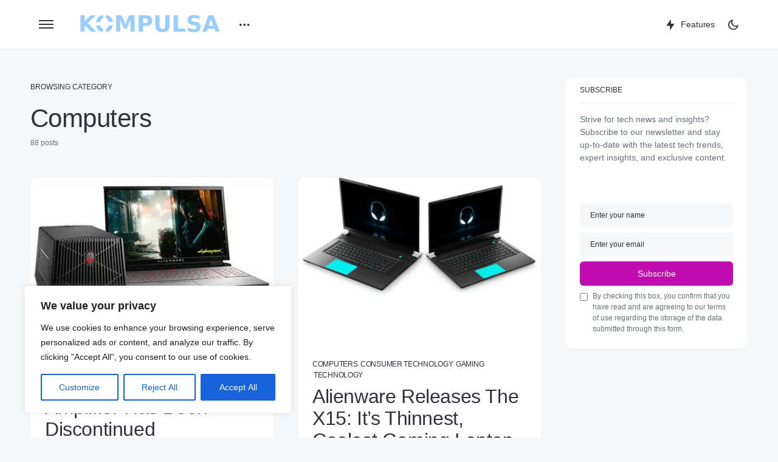

--- FILE ---
content_type: text/html; charset=UTF-8
request_url: https://www.kompulsa.com/category/technology/computers/page/2/
body_size: 43311
content:
<!doctype html>
<html lang="en-GB">
<head>
	<meta charset="UTF-8" />
	<meta name="viewport" content="width=device-width, initial-scale=1" />
	<link rel="profile" href="https://gmpg.org/xfn/11" />
	<meta name='robots' content='noindex, follow' />

	<!-- This site is optimized with the Yoast SEO Premium plugin v26.5 (Yoast SEO v26.7) - https://yoast.com/wordpress/plugins/seo/ -->
	<title>Computers Archives - Page 2 of 8 - Kompulsa</title><link rel="preload" data-rocket-preload as="image" imagesrcset="https://www.kompulsa.com/wp-content/uploads/2019/09/Computer-processor-on-motherboard.jpg.webp 1080w, https://www.kompulsa.com/wp-content/uploads/2019/09/Computer-processor-on-motherboard-200x300.jpg.webp 200w, https://www.kompulsa.com/wp-content/uploads/2019/09/Computer-processor-on-motherboard-768x1152.jpg.webp 768w, https://www.kompulsa.com/wp-content/uploads/2019/09/Computer-processor-on-motherboard-683x1024.jpg.webp 683w" imagesizes="auto, (max-width: 333px) 100vw, 333px" fetchpriority="high">
	<meta property="og:locale" content="en_GB" />
	<meta property="og:type" content="article" />
	<meta property="og:title" content="Computers Archives" />
	<meta property="og:url" content="https://www.kompulsa.com/category/technology/computers/" />
	<meta property="og:site_name" content="Kompulsa" />
	<meta name="twitter:card" content="summary_large_image" />
	<meta name="twitter:site" content="@Kompulsa" />
	<script type="application/ld+json" class="yoast-schema-graph">{"@context":"https://schema.org","@graph":[{"@type":"CollectionPage","@id":"https://www.kompulsa.com/category/technology/computers/","url":"https://www.kompulsa.com/category/technology/computers/page/2/","name":"Computers Archives - Page 2 of 8 - Kompulsa","isPartOf":{"@id":"https://www.kompulsa.com/#website"},"primaryImageOfPage":{"@id":"https://www.kompulsa.com/category/technology/computers/page/2/#primaryimage"},"image":{"@id":"https://www.kompulsa.com/category/technology/computers/page/2/#primaryimage"},"thumbnailUrl":"https://www.kompulsa.com/wp-content/uploads/2019/01/laptops-aw-alienware-area-51m-nt-pdp-mod-8.jpg","breadcrumb":{"@id":"https://www.kompulsa.com/category/technology/computers/page/2/#breadcrumb"},"inLanguage":"en-GB"},{"@type":"ImageObject","inLanguage":"en-GB","@id":"https://www.kompulsa.com/category/technology/computers/page/2/#primaryimage","url":"https://www.kompulsa.com/wp-content/uploads/2019/01/laptops-aw-alienware-area-51m-nt-pdp-mod-8.jpg","contentUrl":"https://www.kompulsa.com/wp-content/uploads/2019/01/laptops-aw-alienware-area-51m-nt-pdp-mod-8.jpg","width":390,"height":244,"caption":"Alienware Area-51m gaming laptop with an Alienware Graphics Amplifier. Image obtained with thanks from Dell."},{"@type":"BreadcrumbList","@id":"https://www.kompulsa.com/category/technology/computers/page/2/#breadcrumb","itemListElement":[{"@type":"ListItem","position":1,"name":"Home","item":"https://www.kompulsa.com/"},{"@type":"ListItem","position":2,"name":"Technology","item":"https://www.kompulsa.com/category/technology/"},{"@type":"ListItem","position":3,"name":"Computers"}]},{"@type":"WebSite","@id":"https://www.kompulsa.com/#website","url":"https://www.kompulsa.com/","name":"Kompulsa","description":"Empowering you to understand your world","publisher":{"@id":"https://www.kompulsa.com/#organization"},"potentialAction":[{"@type":"SearchAction","target":{"@type":"EntryPoint","urlTemplate":"https://www.kompulsa.com/?s={search_term_string}"},"query-input":{"@type":"PropertyValueSpecification","valueRequired":true,"valueName":"search_term_string"}}],"inLanguage":"en-GB"},{"@type":"Organization","@id":"https://www.kompulsa.com/#organization","name":"Kompulsa","url":"https://www.kompulsa.com/","logo":{"@type":"ImageObject","inLanguage":"en-GB","@id":"https://www.kompulsa.com/#/schema/logo/image/","url":"https://www.kompulsa.com/wp-content/uploads/2015/05/Vantage-Banner-340p-High-Arcing-Glowing-Logo.jpg","contentUrl":"https://www.kompulsa.com/wp-content/uploads/2015/05/Vantage-Banner-340p-High-Arcing-Glowing-Logo.jpg","width":1920,"height":340,"caption":"Kompulsa"},"image":{"@id":"https://www.kompulsa.com/#/schema/logo/image/"},"sameAs":["https://www.facebook.com/kompulsaofficial","https://x.com/Kompulsa"]}]}</script>
	<!-- / Yoast SEO Premium plugin. -->


<link rel='dns-prefetch' href='//secure.gravatar.com' />
<link rel='dns-prefetch' href='//stats.wp.com' />
<link rel='dns-prefetch' href='//v0.wordpress.com' />
<link rel='dns-prefetch' href='//jetpack.wordpress.com' />
<link rel='dns-prefetch' href='//s0.wp.com' />
<link rel='dns-prefetch' href='//public-api.wordpress.com' />
<link rel='dns-prefetch' href='//0.gravatar.com' />
<link rel='dns-prefetch' href='//1.gravatar.com' />
<link rel='dns-prefetch' href='//2.gravatar.com' />
<link rel="alternate" type="application/rss+xml" title="Kompulsa &raquo; Feed" href="https://www.kompulsa.com/feed/" />
<link rel="alternate" type="application/rss+xml" title="Kompulsa &raquo; Comments Feed" href="https://www.kompulsa.com/comments/feed/" />
			<link rel="preload" href="https://www.kompulsa.com/wp-content/plugins/canvas/assets/fonts/canvas-icons.woff" as="font" type="font/woff" crossorigin>
			<style id='wp-img-auto-sizes-contain-inline-css'>
img:is([sizes=auto i],[sizes^="auto," i]){contain-intrinsic-size:3000px 1500px}
/*# sourceURL=wp-img-auto-sizes-contain-inline-css */
</style>
<link data-minify="1" rel='stylesheet' id='canvas-css' href='https://www.kompulsa.com/wp-content/cache/min/1/wp-content/plugins/canvas/assets/css/canvas.css?ver=1760979567' media='all' />
<link rel='alternate stylesheet' id='powerkit-icons-css' href='https://www.kompulsa.com/wp-content/plugins/powerkit/assets/fonts/powerkit-icons.woff?ver=3.0.4' as='font' type='font/wof' crossorigin />
<link data-minify="1" rel='stylesheet' id='powerkit-css' href='https://www.kompulsa.com/wp-content/cache/min/1/wp-content/plugins/powerkit/assets/css/powerkit.css?ver=1760979567' media='all' />
<style id='wp-block-library-inline-css'>
:root{--wp-block-synced-color:#7a00df;--wp-block-synced-color--rgb:122,0,223;--wp-bound-block-color:var(--wp-block-synced-color);--wp-editor-canvas-background:#ddd;--wp-admin-theme-color:#007cba;--wp-admin-theme-color--rgb:0,124,186;--wp-admin-theme-color-darker-10:#006ba1;--wp-admin-theme-color-darker-10--rgb:0,107,160.5;--wp-admin-theme-color-darker-20:#005a87;--wp-admin-theme-color-darker-20--rgb:0,90,135;--wp-admin-border-width-focus:2px}@media (min-resolution:192dpi){:root{--wp-admin-border-width-focus:1.5px}}.wp-element-button{cursor:pointer}:root .has-very-light-gray-background-color{background-color:#eee}:root .has-very-dark-gray-background-color{background-color:#313131}:root .has-very-light-gray-color{color:#eee}:root .has-very-dark-gray-color{color:#313131}:root .has-vivid-green-cyan-to-vivid-cyan-blue-gradient-background{background:linear-gradient(135deg,#00d084,#0693e3)}:root .has-purple-crush-gradient-background{background:linear-gradient(135deg,#34e2e4,#4721fb 50%,#ab1dfe)}:root .has-hazy-dawn-gradient-background{background:linear-gradient(135deg,#faaca8,#dad0ec)}:root .has-subdued-olive-gradient-background{background:linear-gradient(135deg,#fafae1,#67a671)}:root .has-atomic-cream-gradient-background{background:linear-gradient(135deg,#fdd79a,#004a59)}:root .has-nightshade-gradient-background{background:linear-gradient(135deg,#330968,#31cdcf)}:root .has-midnight-gradient-background{background:linear-gradient(135deg,#020381,#2874fc)}:root{--wp--preset--font-size--normal:16px;--wp--preset--font-size--huge:42px}.has-regular-font-size{font-size:1em}.has-larger-font-size{font-size:2.625em}.has-normal-font-size{font-size:var(--wp--preset--font-size--normal)}.has-huge-font-size{font-size:var(--wp--preset--font-size--huge)}.has-text-align-center{text-align:center}.has-text-align-left{text-align:left}.has-text-align-right{text-align:right}.has-fit-text{white-space:nowrap!important}#end-resizable-editor-section{display:none}.aligncenter{clear:both}.items-justified-left{justify-content:flex-start}.items-justified-center{justify-content:center}.items-justified-right{justify-content:flex-end}.items-justified-space-between{justify-content:space-between}.screen-reader-text{border:0;clip-path:inset(50%);height:1px;margin:-1px;overflow:hidden;padding:0;position:absolute;width:1px;word-wrap:normal!important}.screen-reader-text:focus{background-color:#ddd;clip-path:none;color:#444;display:block;font-size:1em;height:auto;left:5px;line-height:normal;padding:15px 23px 14px;text-decoration:none;top:5px;width:auto;z-index:100000}html :where(.has-border-color){border-style:solid}html :where([style*=border-top-color]){border-top-style:solid}html :where([style*=border-right-color]){border-right-style:solid}html :where([style*=border-bottom-color]){border-bottom-style:solid}html :where([style*=border-left-color]){border-left-style:solid}html :where([style*=border-width]){border-style:solid}html :where([style*=border-top-width]){border-top-style:solid}html :where([style*=border-right-width]){border-right-style:solid}html :where([style*=border-bottom-width]){border-bottom-style:solid}html :where([style*=border-left-width]){border-left-style:solid}html :where(img[class*=wp-image-]){height:auto;max-width:100%}:where(figure){margin:0 0 1em}html :where(.is-position-sticky){--wp-admin--admin-bar--position-offset:var(--wp-admin--admin-bar--height,0px)}@media screen and (max-width:600px){html :where(.is-position-sticky){--wp-admin--admin-bar--position-offset:0px}}

/*# sourceURL=wp-block-library-inline-css */
</style><style id='wp-block-heading-inline-css'>
h1:where(.wp-block-heading).has-background,h2:where(.wp-block-heading).has-background,h3:where(.wp-block-heading).has-background,h4:where(.wp-block-heading).has-background,h5:where(.wp-block-heading).has-background,h6:where(.wp-block-heading).has-background{padding:1.25em 2.375em}h1.has-text-align-left[style*=writing-mode]:where([style*=vertical-lr]),h1.has-text-align-right[style*=writing-mode]:where([style*=vertical-rl]),h2.has-text-align-left[style*=writing-mode]:where([style*=vertical-lr]),h2.has-text-align-right[style*=writing-mode]:where([style*=vertical-rl]),h3.has-text-align-left[style*=writing-mode]:where([style*=vertical-lr]),h3.has-text-align-right[style*=writing-mode]:where([style*=vertical-rl]),h4.has-text-align-left[style*=writing-mode]:where([style*=vertical-lr]),h4.has-text-align-right[style*=writing-mode]:where([style*=vertical-rl]),h5.has-text-align-left[style*=writing-mode]:where([style*=vertical-lr]),h5.has-text-align-right[style*=writing-mode]:where([style*=vertical-rl]),h6.has-text-align-left[style*=writing-mode]:where([style*=vertical-lr]),h6.has-text-align-right[style*=writing-mode]:where([style*=vertical-rl]){rotate:180deg}
/*# sourceURL=https://www.kompulsa.com/wp-includes/blocks/heading/style.min.css */
</style>
<style id='wp-block-group-inline-css'>
.wp-block-group{box-sizing:border-box}:where(.wp-block-group.wp-block-group-is-layout-constrained){position:relative}
/*# sourceURL=https://www.kompulsa.com/wp-includes/blocks/group/style.min.css */
</style>
<style id='wp-block-paragraph-inline-css'>
.is-small-text{font-size:.875em}.is-regular-text{font-size:1em}.is-large-text{font-size:2.25em}.is-larger-text{font-size:3em}.has-drop-cap:not(:focus):first-letter{float:left;font-size:8.4em;font-style:normal;font-weight:100;line-height:.68;margin:.05em .1em 0 0;text-transform:uppercase}body.rtl .has-drop-cap:not(:focus):first-letter{float:none;margin-left:.1em}p.has-drop-cap.has-background{overflow:hidden}:root :where(p.has-background){padding:1.25em 2.375em}:where(p.has-text-color:not(.has-link-color)) a{color:inherit}p.has-text-align-left[style*="writing-mode:vertical-lr"],p.has-text-align-right[style*="writing-mode:vertical-rl"]{rotate:180deg}
/*# sourceURL=https://www.kompulsa.com/wp-includes/blocks/paragraph/style.min.css */
</style>
<style id='global-styles-inline-css'>
:root{--wp--preset--aspect-ratio--square: 1;--wp--preset--aspect-ratio--4-3: 4/3;--wp--preset--aspect-ratio--3-4: 3/4;--wp--preset--aspect-ratio--3-2: 3/2;--wp--preset--aspect-ratio--2-3: 2/3;--wp--preset--aspect-ratio--16-9: 16/9;--wp--preset--aspect-ratio--9-16: 9/16;--wp--preset--color--black: #000000;--wp--preset--color--cyan-bluish-gray: #abb8c3;--wp--preset--color--white: #FFFFFF;--wp--preset--color--pale-pink: #f78da7;--wp--preset--color--vivid-red: #cf2e2e;--wp--preset--color--luminous-vivid-orange: #ff6900;--wp--preset--color--luminous-vivid-amber: #fcb900;--wp--preset--color--light-green-cyan: #7bdcb5;--wp--preset--color--vivid-green-cyan: #00d084;--wp--preset--color--pale-cyan-blue: #8ed1fc;--wp--preset--color--vivid-cyan-blue: #0693e3;--wp--preset--color--vivid-purple: #9b51e0;--wp--preset--color--blue: #59BACC;--wp--preset--color--green: #58AD69;--wp--preset--color--orange: #FFBC49;--wp--preset--color--red: #e32c26;--wp--preset--color--gray-50: #f8f9fa;--wp--preset--color--gray-100: #f8f9fb;--wp--preset--color--gray-200: #e9ecef;--wp--preset--color--secondary: #67717a;--wp--preset--color--primary: #2f323d;--wp--preset--gradient--vivid-cyan-blue-to-vivid-purple: linear-gradient(135deg,rgb(6,147,227) 0%,rgb(155,81,224) 100%);--wp--preset--gradient--light-green-cyan-to-vivid-green-cyan: linear-gradient(135deg,rgb(122,220,180) 0%,rgb(0,208,130) 100%);--wp--preset--gradient--luminous-vivid-amber-to-luminous-vivid-orange: linear-gradient(135deg,rgb(252,185,0) 0%,rgb(255,105,0) 100%);--wp--preset--gradient--luminous-vivid-orange-to-vivid-red: linear-gradient(135deg,rgb(255,105,0) 0%,rgb(207,46,46) 100%);--wp--preset--gradient--very-light-gray-to-cyan-bluish-gray: linear-gradient(135deg,rgb(238,238,238) 0%,rgb(169,184,195) 100%);--wp--preset--gradient--cool-to-warm-spectrum: linear-gradient(135deg,rgb(74,234,220) 0%,rgb(151,120,209) 20%,rgb(207,42,186) 40%,rgb(238,44,130) 60%,rgb(251,105,98) 80%,rgb(254,248,76) 100%);--wp--preset--gradient--blush-light-purple: linear-gradient(135deg,rgb(255,206,236) 0%,rgb(152,150,240) 100%);--wp--preset--gradient--blush-bordeaux: linear-gradient(135deg,rgb(254,205,165) 0%,rgb(254,45,45) 50%,rgb(107,0,62) 100%);--wp--preset--gradient--luminous-dusk: linear-gradient(135deg,rgb(255,203,112) 0%,rgb(199,81,192) 50%,rgb(65,88,208) 100%);--wp--preset--gradient--pale-ocean: linear-gradient(135deg,rgb(255,245,203) 0%,rgb(182,227,212) 50%,rgb(51,167,181) 100%);--wp--preset--gradient--electric-grass: linear-gradient(135deg,rgb(202,248,128) 0%,rgb(113,206,126) 100%);--wp--preset--gradient--midnight: linear-gradient(135deg,rgb(2,3,129) 0%,rgb(40,116,252) 100%);--wp--preset--font-size--small: 13px;--wp--preset--font-size--medium: 20px;--wp--preset--font-size--large: 36px;--wp--preset--font-size--x-large: 42px;--wp--preset--spacing--20: 0.44rem;--wp--preset--spacing--30: 0.67rem;--wp--preset--spacing--40: 1rem;--wp--preset--spacing--50: 1.5rem;--wp--preset--spacing--60: 2.25rem;--wp--preset--spacing--70: 3.38rem;--wp--preset--spacing--80: 5.06rem;--wp--preset--shadow--natural: 6px 6px 9px rgba(0, 0, 0, 0.2);--wp--preset--shadow--deep: 12px 12px 50px rgba(0, 0, 0, 0.4);--wp--preset--shadow--sharp: 6px 6px 0px rgba(0, 0, 0, 0.2);--wp--preset--shadow--outlined: 6px 6px 0px -3px rgb(255, 255, 255), 6px 6px rgb(0, 0, 0);--wp--preset--shadow--crisp: 6px 6px 0px rgb(0, 0, 0);}:where(.is-layout-flex){gap: 0.5em;}:where(.is-layout-grid){gap: 0.5em;}body .is-layout-flex{display: flex;}.is-layout-flex{flex-wrap: wrap;align-items: center;}.is-layout-flex > :is(*, div){margin: 0;}body .is-layout-grid{display: grid;}.is-layout-grid > :is(*, div){margin: 0;}:where(.wp-block-columns.is-layout-flex){gap: 2em;}:where(.wp-block-columns.is-layout-grid){gap: 2em;}:where(.wp-block-post-template.is-layout-flex){gap: 1.25em;}:where(.wp-block-post-template.is-layout-grid){gap: 1.25em;}.has-black-color{color: var(--wp--preset--color--black) !important;}.has-cyan-bluish-gray-color{color: var(--wp--preset--color--cyan-bluish-gray) !important;}.has-white-color{color: var(--wp--preset--color--white) !important;}.has-pale-pink-color{color: var(--wp--preset--color--pale-pink) !important;}.has-vivid-red-color{color: var(--wp--preset--color--vivid-red) !important;}.has-luminous-vivid-orange-color{color: var(--wp--preset--color--luminous-vivid-orange) !important;}.has-luminous-vivid-amber-color{color: var(--wp--preset--color--luminous-vivid-amber) !important;}.has-light-green-cyan-color{color: var(--wp--preset--color--light-green-cyan) !important;}.has-vivid-green-cyan-color{color: var(--wp--preset--color--vivid-green-cyan) !important;}.has-pale-cyan-blue-color{color: var(--wp--preset--color--pale-cyan-blue) !important;}.has-vivid-cyan-blue-color{color: var(--wp--preset--color--vivid-cyan-blue) !important;}.has-vivid-purple-color{color: var(--wp--preset--color--vivid-purple) !important;}.has-black-background-color{background-color: var(--wp--preset--color--black) !important;}.has-cyan-bluish-gray-background-color{background-color: var(--wp--preset--color--cyan-bluish-gray) !important;}.has-white-background-color{background-color: var(--wp--preset--color--white) !important;}.has-pale-pink-background-color{background-color: var(--wp--preset--color--pale-pink) !important;}.has-vivid-red-background-color{background-color: var(--wp--preset--color--vivid-red) !important;}.has-luminous-vivid-orange-background-color{background-color: var(--wp--preset--color--luminous-vivid-orange) !important;}.has-luminous-vivid-amber-background-color{background-color: var(--wp--preset--color--luminous-vivid-amber) !important;}.has-light-green-cyan-background-color{background-color: var(--wp--preset--color--light-green-cyan) !important;}.has-vivid-green-cyan-background-color{background-color: var(--wp--preset--color--vivid-green-cyan) !important;}.has-pale-cyan-blue-background-color{background-color: var(--wp--preset--color--pale-cyan-blue) !important;}.has-vivid-cyan-blue-background-color{background-color: var(--wp--preset--color--vivid-cyan-blue) !important;}.has-vivid-purple-background-color{background-color: var(--wp--preset--color--vivid-purple) !important;}.has-black-border-color{border-color: var(--wp--preset--color--black) !important;}.has-cyan-bluish-gray-border-color{border-color: var(--wp--preset--color--cyan-bluish-gray) !important;}.has-white-border-color{border-color: var(--wp--preset--color--white) !important;}.has-pale-pink-border-color{border-color: var(--wp--preset--color--pale-pink) !important;}.has-vivid-red-border-color{border-color: var(--wp--preset--color--vivid-red) !important;}.has-luminous-vivid-orange-border-color{border-color: var(--wp--preset--color--luminous-vivid-orange) !important;}.has-luminous-vivid-amber-border-color{border-color: var(--wp--preset--color--luminous-vivid-amber) !important;}.has-light-green-cyan-border-color{border-color: var(--wp--preset--color--light-green-cyan) !important;}.has-vivid-green-cyan-border-color{border-color: var(--wp--preset--color--vivid-green-cyan) !important;}.has-pale-cyan-blue-border-color{border-color: var(--wp--preset--color--pale-cyan-blue) !important;}.has-vivid-cyan-blue-border-color{border-color: var(--wp--preset--color--vivid-cyan-blue) !important;}.has-vivid-purple-border-color{border-color: var(--wp--preset--color--vivid-purple) !important;}.has-vivid-cyan-blue-to-vivid-purple-gradient-background{background: var(--wp--preset--gradient--vivid-cyan-blue-to-vivid-purple) !important;}.has-light-green-cyan-to-vivid-green-cyan-gradient-background{background: var(--wp--preset--gradient--light-green-cyan-to-vivid-green-cyan) !important;}.has-luminous-vivid-amber-to-luminous-vivid-orange-gradient-background{background: var(--wp--preset--gradient--luminous-vivid-amber-to-luminous-vivid-orange) !important;}.has-luminous-vivid-orange-to-vivid-red-gradient-background{background: var(--wp--preset--gradient--luminous-vivid-orange-to-vivid-red) !important;}.has-very-light-gray-to-cyan-bluish-gray-gradient-background{background: var(--wp--preset--gradient--very-light-gray-to-cyan-bluish-gray) !important;}.has-cool-to-warm-spectrum-gradient-background{background: var(--wp--preset--gradient--cool-to-warm-spectrum) !important;}.has-blush-light-purple-gradient-background{background: var(--wp--preset--gradient--blush-light-purple) !important;}.has-blush-bordeaux-gradient-background{background: var(--wp--preset--gradient--blush-bordeaux) !important;}.has-luminous-dusk-gradient-background{background: var(--wp--preset--gradient--luminous-dusk) !important;}.has-pale-ocean-gradient-background{background: var(--wp--preset--gradient--pale-ocean) !important;}.has-electric-grass-gradient-background{background: var(--wp--preset--gradient--electric-grass) !important;}.has-midnight-gradient-background{background: var(--wp--preset--gradient--midnight) !important;}.has-small-font-size{font-size: var(--wp--preset--font-size--small) !important;}.has-medium-font-size{font-size: var(--wp--preset--font-size--medium) !important;}.has-large-font-size{font-size: var(--wp--preset--font-size--large) !important;}.has-x-large-font-size{font-size: var(--wp--preset--font-size--x-large) !important;}
/*# sourceURL=global-styles-inline-css */
</style>

<style id='classic-theme-styles-inline-css'>
/*! This file is auto-generated */
.wp-block-button__link{color:#fff;background-color:#32373c;border-radius:9999px;box-shadow:none;text-decoration:none;padding:calc(.667em + 2px) calc(1.333em + 2px);font-size:1.125em}.wp-block-file__button{background:#32373c;color:#fff;text-decoration:none}
/*# sourceURL=/wp-includes/css/classic-themes.min.css */
</style>
<link data-minify="1" rel='stylesheet' id='canvas-block-posts-sidebar-css' href='https://www.kompulsa.com/wp-content/cache/min/1/wp-content/plugins/canvas/components/posts/block-posts-sidebar/block-posts-sidebar.css?ver=1760979567' media='all' />
<link data-minify="1" rel='stylesheet' id='canvas-block-heading-style-css' href='https://www.kompulsa.com/wp-content/cache/min/1/wp-content/plugins/canvas/components/content-formatting/block-heading/block.css?ver=1760979567' media='all' />
<link data-minify="1" rel='stylesheet' id='canvas-block-list-style-css' href='https://www.kompulsa.com/wp-content/cache/min/1/wp-content/plugins/canvas/components/content-formatting/block-list/block.css?ver=1760979567' media='all' />
<link data-minify="1" rel='stylesheet' id='canvas-block-paragraph-style-css' href='https://www.kompulsa.com/wp-content/cache/min/1/wp-content/plugins/canvas/components/content-formatting/block-paragraph/block.css?ver=1760979567' media='all' />
<link data-minify="1" rel='stylesheet' id='canvas-block-separator-style-css' href='https://www.kompulsa.com/wp-content/cache/min/1/wp-content/plugins/canvas/components/content-formatting/block-separator/block.css?ver=1760979567' media='all' />
<link data-minify="1" rel='stylesheet' id='canvas-block-group-style-css' href='https://www.kompulsa.com/wp-content/cache/min/1/wp-content/plugins/canvas/components/basic-elements/block-group/block.css?ver=1760979567' media='all' />
<link data-minify="1" rel='stylesheet' id='canvas-block-cover-style-css' href='https://www.kompulsa.com/wp-content/cache/min/1/wp-content/plugins/canvas/components/basic-elements/block-cover/block.css?ver=1760979567' media='all' />
<link data-minify="1" rel='stylesheet' id='powerkit-author-box-css' href='https://www.kompulsa.com/wp-content/cache/min/1/wp-content/plugins/powerkit/modules/author-box/public/css/public-powerkit-author-box.css?ver=1760979567' media='all' />
<link data-minify="1" rel='stylesheet' id='powerkit-justified-gallery-css' href='https://www.kompulsa.com/wp-content/cache/min/1/wp-content/plugins/powerkit/modules/justified-gallery/public/css/public-powerkit-justified-gallery.css?ver=1760979567' media='all' />
<link rel='stylesheet' id='glightbox-css' href='https://www.kompulsa.com/wp-content/plugins/powerkit/modules/lightbox/public/css/glightbox.min.css?ver=3.0.4' media='all' />
<link data-minify="1" rel='stylesheet' id='powerkit-lightbox-css' href='https://www.kompulsa.com/wp-content/cache/min/1/wp-content/plugins/powerkit/modules/lightbox/public/css/public-powerkit-lightbox.css?ver=1760979567' media='all' />
<link data-minify="1" rel='stylesheet' id='powerkit-opt-in-forms-css' href='https://www.kompulsa.com/wp-content/cache/min/1/wp-content/plugins/powerkit/modules/opt-in-forms/public/css/public-powerkit-opt-in-forms.css?ver=1760979567' media='all' />
<link data-minify="1" rel='stylesheet' id='powerkit-scroll-to-top-css' href='https://www.kompulsa.com/wp-content/cache/min/1/wp-content/plugins/powerkit/modules/scroll-to-top/public/css/public-powerkit-scroll-to-top.css?ver=1760979567' media='all' />
<link data-minify="1" rel='stylesheet' id='powerkit-slider-gallery-css' href='https://www.kompulsa.com/wp-content/cache/min/1/wp-content/plugins/powerkit/modules/slider-gallery/public/css/public-powerkit-slider-gallery.css?ver=1760979567' media='all' />
<link data-minify="1" rel='stylesheet' id='powerkit-widget-about-css' href='https://www.kompulsa.com/wp-content/cache/min/1/wp-content/plugins/powerkit/modules/widget-about/public/css/public-powerkit-widget-about.css?ver=1760979567' media='all' />
<link data-minify="1" rel='stylesheet' id='csco-styles-css' href='https://www.kompulsa.com/wp-content/cache/min/1/wp-content/themes/caards/style.css?ver=1760979567' media='all' />
<style id='csco-styles-inline-css'>
:root { --social-links-label: "CONNECT"; }
.searchwp-live-search-no-min-chars:after { content: "Continue typing" }
/*# sourceURL=csco-styles-inline-css */
</style>
<link data-minify="1" rel='stylesheet' id='tablepress-default-css' href='https://www.kompulsa.com/wp-content/cache/min/1/wp-content/plugins/tablepress/css/build/default.css?ver=1760979567' media='all' />
<style id='csco-customizer-output-styles-inline-css'>
:root, [data-scheme="default"]{--cs-color-primary:#2F323D;--cs-palette-color-primary:#2F323D;--cs-color-secondary:#67717a;--cs-palette-color-secondary:#67717a;--cs-color-accent:#c00eae;--cs-color-accent-rgb:192,14,174;--cs-color-overlay-background:rgba(0,0,0,0.5);--cs-color-button:#c00eae;--cs-color-button-contrast:#ffffff;--cs-color-button-hover:#a30d94;--cs-color-button-hover-contrast:#ffffff;--cs-color-entry-category-contrast:#2f323d;--cs-color-entry-category-hover-contrast:#818181;--cs-color-post-meta:#67717a;--cs-color-post-meta-link:#2f323d;--cs-color-post-meta-link-hover:#c00eae;--cs-color-excerpt:#67717a;--cs-color-badge-primary:#c00eae;--cs-color-badge-primary-contrast:#ffffff;--cs-color-badge-secondary:#ededed;--cs-color-badge-secondary-contrast:#000000;--cs-color-badge-success:#28a745;--cs-color-badge-success-contrast:#ffffff;--cs-color-badge-danger:#dc3546;--cs-color-badge-danger-contrast:#ffffff;--cs-color-badge-warning:#fdb013;--cs-color-badge-warning-contrast:#ffffff;--cs-color-badge-info:#fef1fd;--cs-color-badge-info-contrast:#c00eae;--cs-color-badge-dark:#000000;--cs-color-badge-dark-contrast:#ffffff;--cs-color-badge-light:#fafafa;--cs-color-badge-light-contrast:#000000;}:root, [data-site-scheme="default"]{--cs-color-header-background:#ffffff;--cs-color-footer-background:#ffffff;--cs-color-search-background:rgba(246,247,248,0.8);--cs-color-layout-elements-background:#ffffff;--cs-color-featured-column-link-background:#ffffff;--cs-color-widgets-background:#ffffff;--cs-color-submenu-link-background:#ffffff;--cs-color-submenu-background:#f6f7f8;--cs-color-featured-column-background:#f6f7f8;--cs-color-multi-column-background:#f6f7f8;--cs-color-fullscreen-menu-link-background:#f6f7f8;}:root .entry-content:not(.canvas-content), [data-scheme="default"] .entry-content:not(.canvas-content){--cs-color-link:#2f323d;--cs-color-link-hover:#c00eae;}[data-scheme="inverse"], [data-scheme="dark"]{--cs-color-tags:#50525C;--cs-color-tags-contrast:#ffffff;--cs-color-tags-hover:#ffffff;--cs-color-tags-hover-contrast:#2f323d;}[data-scheme="dark"]{--cs-color-primary:#ffffff;--cs-palette-color-primary:#ffffff;--cs-color-secondary:#78848F;--cs-palette-color-secondary:#78848F;--cs-color-accent:#c00eae;--cs-color-accent-rgb:192,14,174;--cs-color-button:#c00eae;--cs-color-button-contrast:#ffffff;--cs-color-button-hover:#a30d94;--cs-color-button-hover-contrast:#ffffff;--cs-color-entry-category-contrast:#818181;--cs-color-entry-category-hover-contrast:#bcbcbc;--cs-color-post-meta:#ffffff;--cs-color-post-meta-link:#ffffff;--cs-color-post-meta-link-hover:#c00eae;--cs-color-excerpt:#ffffff;--cs-color-badge-primary:#000000;--cs-color-badge-primary-contrast:#ffffff;--cs-color-badge-secondary:#ededed;--cs-color-badge-secondary-contrast:#000000;--cs-color-badge-success:#28a745;--cs-color-badge-success-contrast:#ffffff;--cs-color-badge-danger:#dc3546;--cs-color-badge-danger-contrast:#ffffff;--cs-color-badge-warning:#fdb013;--cs-color-badge-warning-contrast:#ffffff;--cs-color-badge-info:#dfeef9;--cs-color-badge-info-contrast:#2D5DE0;--cs-color-badge-dark:rgba(255,255,255,0.7);--cs-color-badge-dark-contrast:#ffffff;--cs-color-badge-light:rgb(238,238,238);--cs-color-badge-light-contrast:#020202;}[data-site-scheme="dark"]{--cs-color-header-background:#1b1c1f;--cs-color-footer-background:#1b1c1f;--cs-color-search-background:rgba(28,28,28, 0.8);--cs-color-overlay-background:rgba(0,0,0,0.5);--cs-color-layout-elements-background:#1b1c1f;--cs-color-featured-column-link-background:#1b1c1f;--cs-color-widgets-background:#1b1c1f;--cs-color-submenu-link-background:#1b1c1f;--cs-color-submenu-background:#50525C;--cs-color-featured-column-background:#50525C;--cs-color-multi-column-background:#50525C;--cs-color-fullscreen-menu-link-background:#50525C;}[data-scheme="inverse"] .entry-content:not(.canvas-content), [data-scheme="dark"] .entry-content:not(.canvas-content){--cs-color-link:#ffffff;--cs-color-link-hover:#c00eae;}:root{--cs-layout-elements-border-radius:12px;--cs-image-border-radius:12px;--cs-button-border-radius:6px;--cnvs-tabs-border-radius:6px;--cs-input-border-radius:6px;--cs-badge-border-radius:6px;--cs-tag-border-radius:6px;--cs-category-label-border-radius:6px;--cs-header-initial-height:80px;--cs-header-height:80px;}.cs-posts-area__home.cs-posts-area__grid, .cs-posts-area__home.cs-posts-area__masonry{--cs-posts-area-grid-columns:2;--cs-posts-area-grid-column-gap:40px;}.cs-posts-area__home.cs-posts-area__masonry .cs-posts-area__masonry-col-3, .cs-posts-area__home.cs-posts-area__masonry .cs-posts-area__masonry-col-4{display:none;}.cs-posts-area__home{--cs-posts-area-grid-row-gap:40px;}.cs-posts-area__archive.cs-posts-area__grid, .cs-posts-area__archive.cs-posts-area__masonry{--cs-posts-area-grid-columns:2;--cs-posts-area-grid-column-gap:40px;}.cs-posts-area__archive.cs-posts-area__masonry .cs-posts-area__masonry-col-3, .cs-posts-area__archive.cs-posts-area__masonry .cs-posts-area__masonry-col-4{display:none;}.cs-posts-area__archive{--cs-posts-area-grid-row-gap:40px;}@media (max-width: 1583.98px){.cs-posts-area__home.cs-posts-area__grid, .cs-posts-area__home.cs-posts-area__masonry{--cs-posts-area-grid-columns:2;--cs-posts-area-grid-column-gap:40px;}.cs-posts-area__home.cs-posts-area__masonry .cs-posts-area__masonry-col-3, .cs-posts-area__home.cs-posts-area__masonry .cs-posts-area__masonry-col-4{display:none;}.cs-posts-area__home{--cs-posts-area-grid-row-gap:40px;}.cs-posts-area__archive.cs-posts-area__grid, .cs-posts-area__archive.cs-posts-area__masonry{--cs-posts-area-grid-columns:2;--cs-posts-area-grid-column-gap:40px;}.cs-posts-area__archive.cs-posts-area__masonry .cs-posts-area__masonry-col-3, .cs-posts-area__archive.cs-posts-area__masonry .cs-posts-area__masonry-col-4{display:none;}.cs-posts-area__archive{--cs-posts-area-grid-row-gap:40px;}}@media (max-width: 1279.98px){.cs-posts-area__home.cs-posts-area__grid, .cs-posts-area__home.cs-posts-area__masonry{--cs-posts-area-grid-columns:2;--cs-posts-area-grid-column-gap:40px;}.cs-posts-area__home.cs-posts-area__masonry .cs-posts-area__masonry-col-3, .cs-posts-area__home.cs-posts-area__masonry .cs-posts-area__masonry-col-4{display:none;}.cs-posts-area__home{--cs-posts-area-grid-row-gap:40px;}.cs-posts-area__archive.cs-posts-area__grid, .cs-posts-area__archive.cs-posts-area__masonry{--cs-posts-area-grid-columns:2;--cs-posts-area-grid-column-gap:40px;}.cs-posts-area__archive.cs-posts-area__masonry .cs-posts-area__masonry-col-3, .cs-posts-area__archive.cs-posts-area__masonry .cs-posts-area__masonry-col-4{display:none;}.cs-posts-area__archive{--cs-posts-area-grid-row-gap:40px;}}@media (max-width: 575.98px){.cs-posts-area__home.cs-posts-area__grid, .cs-posts-area__home.cs-posts-area__masonry{--cs-posts-area-grid-columns:1;--cs-posts-area-grid-column-gap:40px;}.cs-posts-area__home.cs-posts-area__masonry .cs-posts-area__masonry-col-2, .cs-posts-area__home.cs-posts-area__masonry .cs-posts-area__masonry-col-3, .cs-posts-area__home.cs-posts-area__masonry .cs-posts-area__masonry-col-4{display:none;}.cs-posts-area__home{--cs-posts-area-grid-row-gap:40px;}.cs-posts-area__archive.cs-posts-area__grid, .cs-posts-area__archive.cs-posts-area__masonry{--cs-posts-area-grid-columns:1;--cs-posts-area-grid-column-gap:40px;}.cs-posts-area__archive.cs-posts-area__masonry .cs-posts-area__masonry-col-2, .cs-posts-area__archive.cs-posts-area__masonry .cs-posts-area__masonry-col-3, .cs-posts-area__archive.cs-posts-area__masonry .cs-posts-area__masonry-col-4{display:none;}.cs-posts-area__archive{--cs-posts-area-grid-row-gap:40px;}}
/*# sourceURL=csco-customizer-output-styles-inline-css */
</style>
<script id="cookie-law-info-js-extra">
var _ckyConfig = {"_ipData":[],"_assetsURL":"https://www.kompulsa.com/wp-content/plugins/cookie-law-info/lite/frontend/images/","_publicURL":"https://www.kompulsa.com","_expiry":"365","_categories":[{"name":"Necessary","slug":"necessary","isNecessary":true,"ccpaDoNotSell":true,"cookies":[],"active":true,"defaultConsent":{"gdpr":true,"ccpa":true}},{"name":"Functional","slug":"functional","isNecessary":false,"ccpaDoNotSell":true,"cookies":[],"active":true,"defaultConsent":{"gdpr":false,"ccpa":false}},{"name":"Analytics","slug":"analytics","isNecessary":false,"ccpaDoNotSell":true,"cookies":[],"active":true,"defaultConsent":{"gdpr":false,"ccpa":false}},{"name":"Performance","slug":"performance","isNecessary":false,"ccpaDoNotSell":true,"cookies":[],"active":true,"defaultConsent":{"gdpr":false,"ccpa":false}},{"name":"Advertisement","slug":"advertisement","isNecessary":false,"ccpaDoNotSell":true,"cookies":[],"active":true,"defaultConsent":{"gdpr":false,"ccpa":false}}],"_activeLaw":"gdpr","_rootDomain":"","_block":"1","_showBanner":"1","_bannerConfig":{"settings":{"type":"box","preferenceCenterType":"popup","position":"bottom-left","applicableLaw":"gdpr"},"behaviours":{"reloadBannerOnAccept":false,"loadAnalyticsByDefault":false,"animations":{"onLoad":"animate","onHide":"sticky"}},"config":{"revisitConsent":{"status":false,"tag":"revisit-consent","position":"bottom-left","meta":{"url":"#"},"styles":{"background-color":"#0056A7"},"elements":{"title":{"type":"text","tag":"revisit-consent-title","status":true,"styles":{"color":"#0056a7"}}}},"preferenceCenter":{"toggle":{"status":true,"tag":"detail-category-toggle","type":"toggle","states":{"active":{"styles":{"background-color":"#1863DC"}},"inactive":{"styles":{"background-color":"#D0D5D2"}}}}},"categoryPreview":{"status":false,"toggle":{"status":true,"tag":"detail-category-preview-toggle","type":"toggle","states":{"active":{"styles":{"background-color":"#1863DC"}},"inactive":{"styles":{"background-color":"#D0D5D2"}}}}},"videoPlaceholder":{"status":true,"styles":{"background-color":"#000000","border-color":"#000000cc","color":"#ffffff"}},"readMore":{"status":false,"tag":"readmore-button","type":"link","meta":{"noFollow":true,"newTab":true},"styles":{"color":"#1863DC","background-color":"transparent","border-color":"transparent"}},"showMore":{"status":true,"tag":"show-desc-button","type":"button","styles":{"color":"#1863DC"}},"showLess":{"status":true,"tag":"hide-desc-button","type":"button","styles":{"color":"#1863DC"}},"alwaysActive":{"status":true,"tag":"always-active","styles":{"color":"#008000"}},"manualLinks":{"status":true,"tag":"manual-links","type":"link","styles":{"color":"#1863DC"}},"auditTable":{"status":true},"optOption":{"status":true,"toggle":{"status":true,"tag":"optout-option-toggle","type":"toggle","states":{"active":{"styles":{"background-color":"#1863dc"}},"inactive":{"styles":{"background-color":"#FFFFFF"}}}}}}},"_version":"3.3.9.1","_logConsent":"1","_tags":[{"tag":"accept-button","styles":{"color":"#FFFFFF","background-color":"#1863DC","border-color":"#1863DC"}},{"tag":"reject-button","styles":{"color":"#1863DC","background-color":"transparent","border-color":"#1863DC"}},{"tag":"settings-button","styles":{"color":"#1863DC","background-color":"transparent","border-color":"#1863DC"}},{"tag":"readmore-button","styles":{"color":"#1863DC","background-color":"transparent","border-color":"transparent"}},{"tag":"donotsell-button","styles":{"color":"#1863DC","background-color":"transparent","border-color":"transparent"}},{"tag":"show-desc-button","styles":{"color":"#1863DC"}},{"tag":"hide-desc-button","styles":{"color":"#1863DC"}},{"tag":"cky-always-active","styles":[]},{"tag":"cky-link","styles":[]},{"tag":"accept-button","styles":{"color":"#FFFFFF","background-color":"#1863DC","border-color":"#1863DC"}},{"tag":"revisit-consent","styles":{"background-color":"#0056A7"}}],"_shortCodes":[{"key":"cky_readmore","content":"\u003Ca href=\"#\" class=\"cky-policy\" aria-label=\"Read More\" target=\"_blank\" rel=\"noopener\" data-cky-tag=\"readmore-button\"\u003ERead More\u003C/a\u003E","tag":"readmore-button","status":false,"attributes":{"rel":"nofollow","target":"_blank"}},{"key":"cky_show_desc","content":"\u003Cbutton class=\"cky-show-desc-btn\" data-cky-tag=\"show-desc-button\" aria-label=\"Show more\"\u003EShow more\u003C/button\u003E","tag":"show-desc-button","status":true,"attributes":[]},{"key":"cky_hide_desc","content":"\u003Cbutton class=\"cky-show-desc-btn\" data-cky-tag=\"hide-desc-button\" aria-label=\"Show less\"\u003EShow less\u003C/button\u003E","tag":"hide-desc-button","status":true,"attributes":[]},{"key":"cky_optout_show_desc","content":"[cky_optout_show_desc]","tag":"optout-show-desc-button","status":true,"attributes":[]},{"key":"cky_optout_hide_desc","content":"[cky_optout_hide_desc]","tag":"optout-hide-desc-button","status":true,"attributes":[]},{"key":"cky_category_toggle_label","content":"[cky_{{status}}_category_label] [cky_preference_{{category_slug}}_title]","tag":"","status":true,"attributes":[]},{"key":"cky_enable_category_label","content":"Enable","tag":"","status":true,"attributes":[]},{"key":"cky_disable_category_label","content":"Disable","tag":"","status":true,"attributes":[]},{"key":"cky_video_placeholder","content":"\u003Cdiv class=\"video-placeholder-normal\" data-cky-tag=\"video-placeholder\" id=\"[UNIQUEID]\"\u003E\u003Cp class=\"video-placeholder-text-normal\" data-cky-tag=\"placeholder-title\"\u003EPlease accept the cookie consent\u003C/p\u003E\u003C/div\u003E","tag":"","status":true,"attributes":[]},{"key":"cky_enable_optout_label","content":"Enable","tag":"","status":true,"attributes":[]},{"key":"cky_disable_optout_label","content":"Disable","tag":"","status":true,"attributes":[]},{"key":"cky_optout_toggle_label","content":"[cky_{{status}}_optout_label] [cky_optout_option_title]","tag":"","status":true,"attributes":[]},{"key":"cky_optout_option_title","content":"Do Not Sell or Share My Personal Information","tag":"","status":true,"attributes":[]},{"key":"cky_optout_close_label","content":"Close","tag":"","status":true,"attributes":[]},{"key":"cky_preference_close_label","content":"Close","tag":"","status":true,"attributes":[]}],"_rtl":"","_language":"en","_providersToBlock":[]};
var _ckyStyles = {"css":".cky-overlay{background: #000000; opacity: 0.4; position: fixed; top: 0; left: 0; width: 100%; height: 100%; z-index: 99999999;}.cky-hide{display: none;}.cky-btn-revisit-wrapper{display: flex; align-items: center; justify-content: center; background: #0056a7; width: 45px; height: 45px; border-radius: 50%; position: fixed; z-index: 999999; cursor: pointer;}.cky-revisit-bottom-left{bottom: 15px; left: 15px;}.cky-revisit-bottom-right{bottom: 15px; right: 15px;}.cky-btn-revisit-wrapper .cky-btn-revisit{display: flex; align-items: center; justify-content: center; background: none; border: none; cursor: pointer; position: relative; margin: 0; padding: 0;}.cky-btn-revisit-wrapper .cky-btn-revisit img{max-width: fit-content; margin: 0; height: 30px; width: 30px;}.cky-revisit-bottom-left:hover::before{content: attr(data-tooltip); position: absolute; background: #4e4b66; color: #ffffff; left: calc(100% + 7px); font-size: 12px; line-height: 16px; width: max-content; padding: 4px 8px; border-radius: 4px;}.cky-revisit-bottom-left:hover::after{position: absolute; content: \"\"; border: 5px solid transparent; left: calc(100% + 2px); border-left-width: 0; border-right-color: #4e4b66;}.cky-revisit-bottom-right:hover::before{content: attr(data-tooltip); position: absolute; background: #4e4b66; color: #ffffff; right: calc(100% + 7px); font-size: 12px; line-height: 16px; width: max-content; padding: 4px 8px; border-radius: 4px;}.cky-revisit-bottom-right:hover::after{position: absolute; content: \"\"; border: 5px solid transparent; right: calc(100% + 2px); border-right-width: 0; border-left-color: #4e4b66;}.cky-revisit-hide{display: none;}.cky-consent-container{position: fixed; width: 440px; box-sizing: border-box; z-index: 9999999; border-radius: 6px;}.cky-consent-container .cky-consent-bar{background: #ffffff; border: 1px solid; padding: 20px 26px; box-shadow: 0 -1px 10px 0 #acabab4d; border-radius: 6px;}.cky-box-bottom-left{bottom: 40px; left: 40px;}.cky-box-bottom-right{bottom: 40px; right: 40px;}.cky-box-top-left{top: 40px; left: 40px;}.cky-box-top-right{top: 40px; right: 40px;}.cky-custom-brand-logo-wrapper .cky-custom-brand-logo{width: 100px; height: auto; margin: 0 0 12px 0;}.cky-notice .cky-title{color: #212121; font-weight: 700; font-size: 18px; line-height: 24px; margin: 0 0 12px 0;}.cky-notice-des *,.cky-preference-content-wrapper *,.cky-accordion-header-des *,.cky-gpc-wrapper .cky-gpc-desc *{font-size: 14px;}.cky-notice-des{color: #212121; font-size: 14px; line-height: 24px; font-weight: 400;}.cky-notice-des img{height: 25px; width: 25px;}.cky-consent-bar .cky-notice-des p,.cky-gpc-wrapper .cky-gpc-desc p,.cky-preference-body-wrapper .cky-preference-content-wrapper p,.cky-accordion-header-wrapper .cky-accordion-header-des p,.cky-cookie-des-table li div:last-child p{color: inherit; margin-top: 0; overflow-wrap: break-word;}.cky-notice-des P:last-child,.cky-preference-content-wrapper p:last-child,.cky-cookie-des-table li div:last-child p:last-child,.cky-gpc-wrapper .cky-gpc-desc p:last-child{margin-bottom: 0;}.cky-notice-des a.cky-policy,.cky-notice-des button.cky-policy{font-size: 14px; color: #1863dc; white-space: nowrap; cursor: pointer; background: transparent; border: 1px solid; text-decoration: underline;}.cky-notice-des button.cky-policy{padding: 0;}.cky-notice-des a.cky-policy:focus-visible,.cky-notice-des button.cky-policy:focus-visible,.cky-preference-content-wrapper .cky-show-desc-btn:focus-visible,.cky-accordion-header .cky-accordion-btn:focus-visible,.cky-preference-header .cky-btn-close:focus-visible,.cky-switch input[type=\"checkbox\"]:focus-visible,.cky-footer-wrapper a:focus-visible,.cky-btn:focus-visible{outline: 2px solid #1863dc; outline-offset: 2px;}.cky-btn:focus:not(:focus-visible),.cky-accordion-header .cky-accordion-btn:focus:not(:focus-visible),.cky-preference-content-wrapper .cky-show-desc-btn:focus:not(:focus-visible),.cky-btn-revisit-wrapper .cky-btn-revisit:focus:not(:focus-visible),.cky-preference-header .cky-btn-close:focus:not(:focus-visible),.cky-consent-bar .cky-banner-btn-close:focus:not(:focus-visible){outline: 0;}button.cky-show-desc-btn:not(:hover):not(:active){color: #1863dc; background: transparent;}button.cky-accordion-btn:not(:hover):not(:active),button.cky-banner-btn-close:not(:hover):not(:active),button.cky-btn-revisit:not(:hover):not(:active),button.cky-btn-close:not(:hover):not(:active){background: transparent;}.cky-consent-bar button:hover,.cky-modal.cky-modal-open button:hover,.cky-consent-bar button:focus,.cky-modal.cky-modal-open button:focus{text-decoration: none;}.cky-notice-btn-wrapper{display: flex; justify-content: flex-start; align-items: center; flex-wrap: wrap; margin-top: 16px;}.cky-notice-btn-wrapper .cky-btn{text-shadow: none; box-shadow: none;}.cky-btn{flex: auto; max-width: 100%; font-size: 14px; font-family: inherit; line-height: 24px; padding: 8px; font-weight: 500; margin: 0 8px 0 0; border-radius: 2px; cursor: pointer; text-align: center; text-transform: none; min-height: 0;}.cky-btn:hover{opacity: 0.8;}.cky-btn-customize{color: #1863dc; background: transparent; border: 2px solid #1863dc;}.cky-btn-reject{color: #1863dc; background: transparent; border: 2px solid #1863dc;}.cky-btn-accept{background: #1863dc; color: #ffffff; border: 2px solid #1863dc;}.cky-btn:last-child{margin-right: 0;}@media (max-width: 576px){.cky-box-bottom-left{bottom: 0; left: 0;}.cky-box-bottom-right{bottom: 0; right: 0;}.cky-box-top-left{top: 0; left: 0;}.cky-box-top-right{top: 0; right: 0;}}@media (max-width: 440px){.cky-box-bottom-left, .cky-box-bottom-right, .cky-box-top-left, .cky-box-top-right{width: 100%; max-width: 100%;}.cky-consent-container .cky-consent-bar{padding: 20px 0;}.cky-custom-brand-logo-wrapper, .cky-notice .cky-title, .cky-notice-des, .cky-notice-btn-wrapper{padding: 0 24px;}.cky-notice-des{max-height: 40vh; overflow-y: scroll;}.cky-notice-btn-wrapper{flex-direction: column; margin-top: 0;}.cky-btn{width: 100%; margin: 10px 0 0 0;}.cky-notice-btn-wrapper .cky-btn-customize{order: 2;}.cky-notice-btn-wrapper .cky-btn-reject{order: 3;}.cky-notice-btn-wrapper .cky-btn-accept{order: 1; margin-top: 16px;}}@media (max-width: 352px){.cky-notice .cky-title{font-size: 16px;}.cky-notice-des *{font-size: 12px;}.cky-notice-des, .cky-btn{font-size: 12px;}}.cky-modal.cky-modal-open{display: flex; visibility: visible; -webkit-transform: translate(-50%, -50%); -moz-transform: translate(-50%, -50%); -ms-transform: translate(-50%, -50%); -o-transform: translate(-50%, -50%); transform: translate(-50%, -50%); top: 50%; left: 50%; transition: all 1s ease;}.cky-modal{box-shadow: 0 32px 68px rgba(0, 0, 0, 0.3); margin: 0 auto; position: fixed; max-width: 100%; background: #ffffff; top: 50%; box-sizing: border-box; border-radius: 6px; z-index: 999999999; color: #212121; -webkit-transform: translate(-50%, 100%); -moz-transform: translate(-50%, 100%); -ms-transform: translate(-50%, 100%); -o-transform: translate(-50%, 100%); transform: translate(-50%, 100%); visibility: hidden; transition: all 0s ease;}.cky-preference-center{max-height: 79vh; overflow: hidden; width: 845px; overflow: hidden; flex: 1 1 0; display: flex; flex-direction: column; border-radius: 6px;}.cky-preference-header{display: flex; align-items: center; justify-content: space-between; padding: 22px 24px; border-bottom: 1px solid;}.cky-preference-header .cky-preference-title{font-size: 18px; font-weight: 700; line-height: 24px;}.cky-preference-header .cky-btn-close{margin: 0; cursor: pointer; vertical-align: middle; padding: 0; background: none; border: none; width: auto; height: auto; min-height: 0; line-height: 0; text-shadow: none; box-shadow: none;}.cky-preference-header .cky-btn-close img{margin: 0; height: 10px; width: 10px;}.cky-preference-body-wrapper{padding: 0 24px; flex: 1; overflow: auto; box-sizing: border-box;}.cky-preference-content-wrapper,.cky-gpc-wrapper .cky-gpc-desc{font-size: 14px; line-height: 24px; font-weight: 400; padding: 12px 0;}.cky-preference-content-wrapper{border-bottom: 1px solid;}.cky-preference-content-wrapper img{height: 25px; width: 25px;}.cky-preference-content-wrapper .cky-show-desc-btn{font-size: 14px; font-family: inherit; color: #1863dc; text-decoration: none; line-height: 24px; padding: 0; margin: 0; white-space: nowrap; cursor: pointer; background: transparent; border-color: transparent; text-transform: none; min-height: 0; text-shadow: none; box-shadow: none;}.cky-accordion-wrapper{margin-bottom: 10px;}.cky-accordion{border-bottom: 1px solid;}.cky-accordion:last-child{border-bottom: none;}.cky-accordion .cky-accordion-item{display: flex; margin-top: 10px;}.cky-accordion .cky-accordion-body{display: none;}.cky-accordion.cky-accordion-active .cky-accordion-body{display: block; padding: 0 22px; margin-bottom: 16px;}.cky-accordion-header-wrapper{cursor: pointer; width: 100%;}.cky-accordion-item .cky-accordion-header{display: flex; justify-content: space-between; align-items: center;}.cky-accordion-header .cky-accordion-btn{font-size: 16px; font-family: inherit; color: #212121; line-height: 24px; background: none; border: none; font-weight: 700; padding: 0; margin: 0; cursor: pointer; text-transform: none; min-height: 0; text-shadow: none; box-shadow: none;}.cky-accordion-header .cky-always-active{color: #008000; font-weight: 600; line-height: 24px; font-size: 14px;}.cky-accordion-header-des{font-size: 14px; line-height: 24px; margin: 10px 0 16px 0;}.cky-accordion-chevron{margin-right: 22px; position: relative; cursor: pointer;}.cky-accordion-chevron-hide{display: none;}.cky-accordion .cky-accordion-chevron i::before{content: \"\"; position: absolute; border-right: 1.4px solid; border-bottom: 1.4px solid; border-color: inherit; height: 6px; width: 6px; -webkit-transform: rotate(-45deg); -moz-transform: rotate(-45deg); -ms-transform: rotate(-45deg); -o-transform: rotate(-45deg); transform: rotate(-45deg); transition: all 0.2s ease-in-out; top: 8px;}.cky-accordion.cky-accordion-active .cky-accordion-chevron i::before{-webkit-transform: rotate(45deg); -moz-transform: rotate(45deg); -ms-transform: rotate(45deg); -o-transform: rotate(45deg); transform: rotate(45deg);}.cky-audit-table{background: #f4f4f4; border-radius: 6px;}.cky-audit-table .cky-empty-cookies-text{color: inherit; font-size: 12px; line-height: 24px; margin: 0; padding: 10px;}.cky-audit-table .cky-cookie-des-table{font-size: 12px; line-height: 24px; font-weight: normal; padding: 15px 10px; border-bottom: 1px solid; border-bottom-color: inherit; margin: 0;}.cky-audit-table .cky-cookie-des-table:last-child{border-bottom: none;}.cky-audit-table .cky-cookie-des-table li{list-style-type: none; display: flex; padding: 3px 0;}.cky-audit-table .cky-cookie-des-table li:first-child{padding-top: 0;}.cky-cookie-des-table li div:first-child{width: 100px; font-weight: 600; word-break: break-word; word-wrap: break-word;}.cky-cookie-des-table li div:last-child{flex: 1; word-break: break-word; word-wrap: break-word; margin-left: 8px;}.cky-footer-shadow{display: block; width: 100%; height: 40px; background: linear-gradient(180deg, rgba(255, 255, 255, 0) 0%, #ffffff 100%); position: absolute; bottom: calc(100% - 1px);}.cky-footer-wrapper{position: relative;}.cky-prefrence-btn-wrapper{display: flex; flex-wrap: wrap; align-items: center; justify-content: center; padding: 22px 24px; border-top: 1px solid;}.cky-prefrence-btn-wrapper .cky-btn{flex: auto; max-width: 100%; text-shadow: none; box-shadow: none;}.cky-btn-preferences{color: #1863dc; background: transparent; border: 2px solid #1863dc;}.cky-preference-header,.cky-preference-body-wrapper,.cky-preference-content-wrapper,.cky-accordion-wrapper,.cky-accordion,.cky-accordion-wrapper,.cky-footer-wrapper,.cky-prefrence-btn-wrapper{border-color: inherit;}@media (max-width: 845px){.cky-modal{max-width: calc(100% - 16px);}}@media (max-width: 576px){.cky-modal{max-width: 100%;}.cky-preference-center{max-height: 100vh;}.cky-prefrence-btn-wrapper{flex-direction: column;}.cky-accordion.cky-accordion-active .cky-accordion-body{padding-right: 0;}.cky-prefrence-btn-wrapper .cky-btn{width: 100%; margin: 10px 0 0 0;}.cky-prefrence-btn-wrapper .cky-btn-reject{order: 3;}.cky-prefrence-btn-wrapper .cky-btn-accept{order: 1; margin-top: 0;}.cky-prefrence-btn-wrapper .cky-btn-preferences{order: 2;}}@media (max-width: 425px){.cky-accordion-chevron{margin-right: 15px;}.cky-notice-btn-wrapper{margin-top: 0;}.cky-accordion.cky-accordion-active .cky-accordion-body{padding: 0 15px;}}@media (max-width: 352px){.cky-preference-header .cky-preference-title{font-size: 16px;}.cky-preference-header{padding: 16px 24px;}.cky-preference-content-wrapper *, .cky-accordion-header-des *{font-size: 12px;}.cky-preference-content-wrapper, .cky-preference-content-wrapper .cky-show-more, .cky-accordion-header .cky-always-active, .cky-accordion-header-des, .cky-preference-content-wrapper .cky-show-desc-btn, .cky-notice-des a.cky-policy{font-size: 12px;}.cky-accordion-header .cky-accordion-btn{font-size: 14px;}}.cky-switch{display: flex;}.cky-switch input[type=\"checkbox\"]{position: relative; width: 44px; height: 24px; margin: 0; background: #d0d5d2; -webkit-appearance: none; border-radius: 50px; cursor: pointer; outline: 0; border: none; top: 0;}.cky-switch input[type=\"checkbox\"]:checked{background: #1863dc;}.cky-switch input[type=\"checkbox\"]:before{position: absolute; content: \"\"; height: 20px; width: 20px; left: 2px; bottom: 2px; border-radius: 50%; background-color: white; -webkit-transition: 0.4s; transition: 0.4s; margin: 0;}.cky-switch input[type=\"checkbox\"]:after{display: none;}.cky-switch input[type=\"checkbox\"]:checked:before{-webkit-transform: translateX(20px); -ms-transform: translateX(20px); transform: translateX(20px);}@media (max-width: 425px){.cky-switch input[type=\"checkbox\"]{width: 38px; height: 21px;}.cky-switch input[type=\"checkbox\"]:before{height: 17px; width: 17px;}.cky-switch input[type=\"checkbox\"]:checked:before{-webkit-transform: translateX(17px); -ms-transform: translateX(17px); transform: translateX(17px);}}.cky-consent-bar .cky-banner-btn-close{position: absolute; right: 9px; top: 5px; background: none; border: none; cursor: pointer; padding: 0; margin: 0; min-height: 0; line-height: 0; height: auto; width: auto; text-shadow: none; box-shadow: none;}.cky-consent-bar .cky-banner-btn-close img{height: 9px; width: 9px; margin: 0;}.cky-notice-group{font-size: 14px; line-height: 24px; font-weight: 400; color: #212121;}.cky-notice-btn-wrapper .cky-btn-do-not-sell{font-size: 14px; line-height: 24px; padding: 6px 0; margin: 0; font-weight: 500; background: none; border-radius: 2px; border: none; cursor: pointer; text-align: left; color: #1863dc; background: transparent; border-color: transparent; box-shadow: none; text-shadow: none;}.cky-consent-bar .cky-banner-btn-close:focus-visible,.cky-notice-btn-wrapper .cky-btn-do-not-sell:focus-visible,.cky-opt-out-btn-wrapper .cky-btn:focus-visible,.cky-opt-out-checkbox-wrapper input[type=\"checkbox\"].cky-opt-out-checkbox:focus-visible{outline: 2px solid #1863dc; outline-offset: 2px;}@media (max-width: 440px){.cky-consent-container{width: 100%;}}@media (max-width: 352px){.cky-notice-des a.cky-policy, .cky-notice-btn-wrapper .cky-btn-do-not-sell{font-size: 12px;}}.cky-opt-out-wrapper{padding: 12px 0;}.cky-opt-out-wrapper .cky-opt-out-checkbox-wrapper{display: flex; align-items: center;}.cky-opt-out-checkbox-wrapper .cky-opt-out-checkbox-label{font-size: 16px; font-weight: 700; line-height: 24px; margin: 0 0 0 12px; cursor: pointer;}.cky-opt-out-checkbox-wrapper input[type=\"checkbox\"].cky-opt-out-checkbox{background-color: #ffffff; border: 1px solid black; width: 20px; height: 18.5px; margin: 0; -webkit-appearance: none; position: relative; display: flex; align-items: center; justify-content: center; border-radius: 2px; cursor: pointer;}.cky-opt-out-checkbox-wrapper input[type=\"checkbox\"].cky-opt-out-checkbox:checked{background-color: #1863dc; border: none;}.cky-opt-out-checkbox-wrapper input[type=\"checkbox\"].cky-opt-out-checkbox:checked::after{left: 6px; bottom: 4px; width: 7px; height: 13px; border: solid #ffffff; border-width: 0 3px 3px 0; border-radius: 2px; -webkit-transform: rotate(45deg); -ms-transform: rotate(45deg); transform: rotate(45deg); content: \"\"; position: absolute; box-sizing: border-box;}.cky-opt-out-checkbox-wrapper.cky-disabled .cky-opt-out-checkbox-label,.cky-opt-out-checkbox-wrapper.cky-disabled input[type=\"checkbox\"].cky-opt-out-checkbox{cursor: no-drop;}.cky-gpc-wrapper{margin: 0 0 0 32px;}.cky-footer-wrapper .cky-opt-out-btn-wrapper{display: flex; flex-wrap: wrap; align-items: center; justify-content: center; padding: 22px 24px;}.cky-opt-out-btn-wrapper .cky-btn{flex: auto; max-width: 100%; text-shadow: none; box-shadow: none;}.cky-opt-out-btn-wrapper .cky-btn-cancel{border: 1px solid #dedfe0; background: transparent; color: #858585;}.cky-opt-out-btn-wrapper .cky-btn-confirm{background: #1863dc; color: #ffffff; border: 1px solid #1863dc;}@media (max-width: 352px){.cky-opt-out-checkbox-wrapper .cky-opt-out-checkbox-label{font-size: 14px;}.cky-gpc-wrapper .cky-gpc-desc, .cky-gpc-wrapper .cky-gpc-desc *{font-size: 12px;}.cky-opt-out-checkbox-wrapper input[type=\"checkbox\"].cky-opt-out-checkbox{width: 16px; height: 16px;}.cky-opt-out-checkbox-wrapper input[type=\"checkbox\"].cky-opt-out-checkbox:checked::after{left: 5px; bottom: 4px; width: 3px; height: 9px;}.cky-gpc-wrapper{margin: 0 0 0 28px;}}.video-placeholder-youtube{background-size: 100% 100%; background-position: center; background-repeat: no-repeat; background-color: #b2b0b059; position: relative; display: flex; align-items: center; justify-content: center; max-width: 100%;}.video-placeholder-text-youtube{text-align: center; align-items: center; padding: 10px 16px; background-color: #000000cc; color: #ffffff; border: 1px solid; border-radius: 2px; cursor: pointer;}.video-placeholder-normal{background-image: url(\"/wp-content/plugins/cookie-law-info/lite/frontend/images/placeholder.svg\"); background-size: 80px; background-position: center; background-repeat: no-repeat; background-color: #b2b0b059; position: relative; display: flex; align-items: flex-end; justify-content: center; max-width: 100%;}.video-placeholder-text-normal{align-items: center; padding: 10px 16px; text-align: center; border: 1px solid; border-radius: 2px; cursor: pointer;}.cky-rtl{direction: rtl; text-align: right;}.cky-rtl .cky-banner-btn-close{left: 9px; right: auto;}.cky-rtl .cky-notice-btn-wrapper .cky-btn:last-child{margin-right: 8px;}.cky-rtl .cky-notice-btn-wrapper .cky-btn:first-child{margin-right: 0;}.cky-rtl .cky-notice-btn-wrapper{margin-left: 0; margin-right: 15px;}.cky-rtl .cky-prefrence-btn-wrapper .cky-btn{margin-right: 8px;}.cky-rtl .cky-prefrence-btn-wrapper .cky-btn:first-child{margin-right: 0;}.cky-rtl .cky-accordion .cky-accordion-chevron i::before{border: none; border-left: 1.4px solid; border-top: 1.4px solid; left: 12px;}.cky-rtl .cky-accordion.cky-accordion-active .cky-accordion-chevron i::before{-webkit-transform: rotate(-135deg); -moz-transform: rotate(-135deg); -ms-transform: rotate(-135deg); -o-transform: rotate(-135deg); transform: rotate(-135deg);}@media (max-width: 768px){.cky-rtl .cky-notice-btn-wrapper{margin-right: 0;}}@media (max-width: 576px){.cky-rtl .cky-notice-btn-wrapper .cky-btn:last-child{margin-right: 0;}.cky-rtl .cky-prefrence-btn-wrapper .cky-btn{margin-right: 0;}.cky-rtl .cky-accordion.cky-accordion-active .cky-accordion-body{padding: 0 22px 0 0;}}@media (max-width: 425px){.cky-rtl .cky-accordion.cky-accordion-active .cky-accordion-body{padding: 0 15px 0 0;}}.cky-rtl .cky-opt-out-btn-wrapper .cky-btn{margin-right: 12px;}.cky-rtl .cky-opt-out-btn-wrapper .cky-btn:first-child{margin-right: 0;}.cky-rtl .cky-opt-out-checkbox-wrapper .cky-opt-out-checkbox-label{margin: 0 12px 0 0;}"};
//# sourceURL=cookie-law-info-js-extra
</script>
<script src="https://www.kompulsa.com/wp-content/plugins/cookie-law-info/lite/frontend/js/script.min.js?ver=3.3.9.1" id="cookie-law-info-js" data-rocket-defer defer></script>
<script src="https://www.kompulsa.com/wp-includes/js/jquery/jquery.min.js?ver=3.7.1" id="jquery-core-js" data-rocket-defer defer></script>
<script src="https://www.kompulsa.com/wp-includes/js/jquery/jquery-migrate.min.js?ver=3.4.1" id="jquery-migrate-js" data-rocket-defer defer></script>
<style id="cky-style-inline">[data-cky-tag]{visibility:hidden;}</style>	<style>img#wpstats{display:none}</style>
		<style id="csco-inline-styles">
:root {

	/* Base Font */
	--cs-font-base-family: 'Georgia,Times,"Times New Roman",serif';
	--cs-font-base-size: 1rem;
	--cs-font-base-weight: 400;
	--cs-font-base-style: normal;
	--cs-font-base-letter-spacing: normal;
	--cs-font-base-line-height: 1.5;

	/* Primary Font */
	--cs-font-primary-family: 'Georgia,Times,"Times New Roman",serif';
	--cs-font-primary-size: 0.75rem;
	--cs-font-primary-weight: 400;
	--cs-font-primary-style: normal;
	--cs-font-primary-letter-spacing: normal;
	--cs-font-primary-text-transform: uppercase;

	/* Secondary Font */
	--cs-font-secondary-family: 'Georgia,Times,"Times New Roman",serif';
	--cs-font-secondary-size: 0.75rem;
	--cs-font-secondary-weight: 400;
	--cs-font-secondary-style: normal;
	--cs-font-secondary-letter-spacing: normal;
	--cs-font-secondary-text-transform: none;

	/* Post Meta Font */
	--cs-font-post-meta-family: 'Georgia,Times,"Times New Roman",serif';
	--cs-font-post-meta-size: 0.75rem;
	--cs-font-post-meta-weight: 400;
	--cs-font-post-meta-style: normal;
	--cs-font-post-meta-letter-spacing: 0.0125rem;
	--cs-font-post-meta-text-transform: none;

	/* Details Font */
	--cs-font-details-family: 'Georgia,Times,"Times New Roman",serif';
	--cs-font-details-size: 0.75rem;
	--cs-font-details-weight: 400;
	--cs-font-details-style: normal;
	--cs-font-details-letter-spacing: 0.0125rem;
	--cs-font-details-text-transform: uppercase;

	/* Entry Excerpt */
	--cs-font-entry-excerpt-family: 'Georgia,Times,"Times New Roman",serif';
	--cs-font-entry-excerpt-size: 0.875rem;
	--cs-font-entry-excerpt-line-height: 1.75;
	--cs-font-entry-excerpt-letter-spacing: -0.0125rem;

	/* Category Font */
	--cs-font-category-family: 'Georgia,Times,"Times New Roman",serif';
	--cs-font-category-size: 0.75rem;
	--cs-font-category-weight: 400;
	--cs-font-category-style: normal;
	--cs-font-category-letter-spacing: -0.025em;
	--cs-font-category-text-transform: uppercase;

	/* Category Latter */
	--cs-font-category-letter-family: 'Georgia,Times,"Times New Roman",serif';
	--cs-font-category-letter-size: 1.25rem;
	--cs-font-category-letter-weight: 400;
	--cs-font-category-letter-style: normal;
	--cs-font-category-letter-letter-spacing: normal;
	--cs-font-category-letter-text-transform: uppercase;

	/* Post Number Font */
	--cs-font-post-number-family: 'Georgia,Times,"Times New Roman",serif';
	--cs-font-post-number-size: 1.25rem;
	--cs-font-post-number-weight: 400;
	--cs-font-post-number-style: normal;
	--cs-font-post-number-letter-spacing: normal;
	--cs-font-post-number-text-transform: uppercase;

	/* Tags Font */
	--cs-font-tags-family: 'Georgia,Times,"Times New Roman",serif';
	--cs-font-tags-size: 0.875rem;
	--cs-font-tags-weight: 400;
	--cs-font-tags-style: normal;
	--cs-font-tags-letter-spacing: -0.025em;
	--cs-font-tags-text-transform: none;

	/* Post Subbtitle */
	--cs-font-post-subtitle-family: 'Georgia,Times,"Times New Roman",serif';
	--cs-font-post-subtitle-size: 1.75rem;
	--cs-font-post-subtitle-weight: 400;
	--cs-font-post-subtitle-letter-spacing: normal;
	--cs-font-post-subtitle-line-height:1.25;

	/* Post Content */
	--cs-font-post-content-family: 'Georgia,Times,"Times New Roman",serif';
	--cs-font-post-content-size: 1.125rem;
	--cs-font-post-content-line-height:1.65;
	--cs-font-post-content-letter-spacing: -0.0125rem;

	/* Input Font */
	--cs-font-input-family: 'Georgia,Times,"Times New Roman",serif';
	--cs-font-input-size: 0.75rem;
	--cs-font-input-weight: 400;
	--cs-font-input-line-height:1.625rem;
	--cs-font-input-style: normal;
	--cs-font-input-letter-spacing: normal;
	--cs-font-input-text-transform: none;

	/* Button Font */
	--cs-font-button-family: 'Georgia,Times,"Times New Roman",serif';
	--cs-font-button-size: 0.875rem;
	--cs-font-button-weight: 400;
	--cs-font-button-style: normal;
	--cs-font-button-letter-spacing: normal;
	--cs-font-button-text-transform: none;

	/* Main Logo */
	--cs-font-main-logo-family: 'Manrope';
	--cs-font-main-logo-size: 1.5rem;
	--cs-font-main-logo-weight: 700;
	--cs-font-main-logo-style: normal;
	--cs-font-main-logo-letter-spacing: -0.075em;
	--cs-font-main-logo-text-transform: none;

	/* Large Logo */
	--cs-font-large-logo-family: 'Manrope';
	--cs-font-large-logo-size: 1.75rem;
	--cs-font-large-logo-weight: 700;
	--cs-font-large-logo-style: normal;
	--cs-font-large-logo-letter-spacing: -0.075em;
	--cs-font-large-logo-text-transform: none;

	/* Tagline Font */
	--cs-font-tag-line-family: 'Georgia,Times,"Times New Roman",serif';
	--cs-font-tag-line-size: 0.75rem;
	--cs-font-tag-line-weight: 400;
	--cs-font-tag-line-style: normal;
	--cs-font-tag-line-line-height: 1.5;
	--cs-font-tag-line-letter-spacing: normal;
	--cs-font-tag-line-text-transform: none;

	/* Footer Logo */
	--cs-font-footer-logo-family: 'Georgia,Times,"Times New Roman",serif';
	--cs-font-footer-logo-size: 1.5rem;
	--cs-font-footer-logo-weight: 700;
	--cs-font-footer-logo-style: normal;
	--cs-font-footer-logo-letter-spacing: -0.075em;
	--cs-font-footer-logo-text-transform: none;

	/* Headings */
	--cs-font-headings-family: 'Georgia,Times,"Times New Roman",serif';
	--cs-font-headings-weight: 400;
	--cs-font-headings-style: normal;
	--cs-font-headings-line-height: 1.14;
	--cs-font-headings-letter-spacing: -0.0125em;
	--cs-font-headings-text-transform: none;

	/* Headings of Sidebar */
	--cs-font-headings-sidebar-family: 'Georgia,Times,"Times New Roman",serif';
	--cs-font-headings-sidebar-size: 0.75rem;
	--cs-font-headings-sidebar-weight: 400;
	--cs-font-headings-sidebar-style: normal;
	--cs-font-headings-sidebar-letter-spacing: normal;
	--cs-font-headings-sidebar-text-transform: uppercase;

	/* Section Headings */
	--cs-font-section-headings-family: 'Georgia,Times,"Times New Roman",serif';
	--cs-font-section-headings-size: 2rem;
	--cs-font-section-headings-weight: 400;
	--cs-font-section-headings-style: normal;
	--cs-font-section-headings-letter-spacing: normal;
	--cs-font-section-headings-text-transform: none;

	/* Menu Font --------------- */
	--cs-font-primary-menu-family: 'Georgia,Times,"Times New Roman",serif';
	--cs-font-primary-menu-size: 0.875rem;
	--cs-font-primary-menu-weight: 400;
	--cs-font-primary-menu-style: normal;
	--cs-font-primary-menu-letter-spacing: -0.0125em;
	--cs-font-primary-menu-text-transform: none;

	/* Submenu Font */
	--cs-font-primary-submenu-family: 'Georgia,Times,"Times New Roman",serif';
	--cs-font-primary-submenu-size: 0.75rem;
	--cs-font-primary-submenu-weight: 400;
	--cs-font-primary-submenu-style: normal;
	--cs-font-primary-submenu-letter-spacing: 0px;
	--cs-font-primary-submenu-text-transform: none;

	/* Used for main top level fullscreen-menu elements. */
	--cs-font-fullscreen-menu-family: 'Georgia,Times,"Times New Roman",serif';
	--cs-font-fullscreen-menu-size: 2.625rem;
	--cs-font-fullscreen-menu-weight: 400;
	--cs-font-fullscreen-menu-line-height: 1;
	--cs-font-fullscreen-menu-style: normal;
	--cs-font-fullscreen-menu-letter-spacing: -0.025em;
	--cs-font-fullscreen-menu-text-transform: none;

	/* Submenu Font */
	--cs-font-fullscreen-submenu-family: 'Georgia,Times,"Times New Roman",serif';
	--cs-font-fullscreen-submenu-size: 0.875rem;
	--cs-font-fullscreen-submenu-weight: 400;
	--cs-font-fullscreen-submenu-line-height: 1.2;
	--cs-font-fullscreen-submenu-style: normal;
	--cs-font-fullscreen-submenu-letter-spacing: normal;
	--cs-font-fullscreen-submenu-text-transform: none;

	/* Featured Menu */
	--cs-font-featured-menu-family: 'Georgia,Times,"Times New Roman",serif';
	--cs-font-featured-menu-size: 1rem;
	--cs-font-featured-menu-weight: 400;
	--cs-font-featured-menu-style: normal;
	--cs-font-featured-menu-letter-spacing: -0.025em;
	--cs-font-featured-menu-text-transform: none;

	/* Featured Submenu Font */
	--cs-font-featured-submenu-family: 'Georgia,Times,"Times New Roman",serif';
	--cs-font-featured-submenu-size: 0.875rem;
	--cs-font-featured-submenu-weight: 400;
	--cs-font-featured-submenu-style: normal;
	--cs-font-featured-submenu-letter-spacing: normal;
	--cs-font-featured-submenu-text-transform: none;

	/* Footer Menu Font */
	--cs-font-footer-menu-family: 'Georgia,Times,"Times New Roman",serif';
	--cs-font-footer-menu-size: 1.5rem;;
	--cs-font-footer-menu-weight: 400;
	--cs-font-footer-menu-line-height: 1;
	--cs-font-footer-menu-style:normal;
	--cs-font-footer-menu-letter-spacing: -0.025em;
	--cs-font-footer-menu-text-transform:  none;

	/* Footer Submenu Font */
	--cs-font-footer-submenu-family: 'Georgia,Times,"Times New Roman",serif';
	--cs-font-footer-submenu-size: 0.875rem;
	--cs-font-footer-submenu-weight: 400;
	--cs-font-footer-submenu-line-height: 1;
	--cs-font-footer-submenu-style: normal;
	--cs-font-footer-submenu-letter-spacing: normal;
	--cs-font-footer-submenu-text-transform: none;

	/* Footer Bottom Menu Font */
	--cs-font-footer-bottom-submenu-family: 'Georgia,Times,"Times New Roman",serif';
	--cs-font-footer-bottom-submenu-size: 0.875rem;
	--cs-font-footer-bottom-submenu-weight: 400;
	--cs-font-footer-bottom-submenu-line-height: 1;
	--cs-font-footer-bottom-submenu-style: normal;
	--cs-font-footer-bottom-submenu-letter-spacing: normal;
	--cs-font-footer-bottom-submenu-text-transform: none;
}
	/* Site Background */
	:root, [data-site-scheme="default"] {
		--cs-color-site-background: #f5f7f8;
	}
		[data-site-scheme="dark"] {
		--cs-color-site-background: #30323e;
	}
		[data-site-scheme="dark"] .cs-site {
		background-image: none;
	}
		/* Fullscreen Background */
	:root, [data-site-scheme="default"] {
		--cs-color-fullscreen-menu-background: #ffffff;
	}
		[data-site-scheme="dark"] {
		--cs-color-fullscreen-menu-background: #30323e;
	}
		[data-site-scheme="dark"] .cs-fullscreen-menu {
		background-image: none;
	}
	:root { 
	--cs-str-follow: "Follow me";
 }
</style>
		<link rel="icon" href="https://www.kompulsa.com/wp-content/uploads/2025/08/cropped-KM-Medium-Resolution-32x32.png" sizes="32x32" />
<link rel="icon" href="https://www.kompulsa.com/wp-content/uploads/2025/08/cropped-KM-Medium-Resolution-192x192.png" sizes="192x192" />
<link rel="apple-touch-icon" href="https://www.kompulsa.com/wp-content/uploads/2025/08/cropped-KM-Medium-Resolution-180x180.png" />
<meta name="msapplication-TileImage" content="https://www.kompulsa.com/wp-content/uploads/2025/08/cropped-KM-Medium-Resolution-270x270.png" />
		<style id="wp-custom-css">
			pre.kmconsole {
	background-color: #00242d;
	color: #30d2fc;
	font-weight: bold;
	padding: 1.5%;
}

pre.kmconsole_orange {
	background-color: #2e2820;
	color: #ffba1c;
	font-weight: bold;
}		</style>
		<noscript><style id="rocket-lazyload-nojs-css">.rll-youtube-player, [data-lazy-src]{display:none !important;}</style></noscript><style id="rocket-lazyrender-inline-css">[data-wpr-lazyrender] {content-visibility: auto;}</style><meta name="generator" content="WP Rocket 3.17.4" data-wpr-features="wpr_defer_js wpr_minify_js wpr_automatic_lazy_rendering wpr_oci wpr_minify_css wpr_desktop wpr_preload_links" /></head>

<body class="archive paged category category-computers category-61 wp-custom-logo wp-embed-responsive paged-2 category-paged-2 wp-theme-caards cs-page-layout-right cs-navbar-sticky-enabled cs-sticky-sidebar-enabled cs-stick-last cs-header-two-type cs-search-type-one" data-scheme='default' data-site-scheme='default'>



	<div  class="cs-site-overlay"></div>

	<div  class="cs-offcanvas">
		<div  class="cs-offcanvas__header" data-scheme="default">
			
			<nav class="cs-offcanvas__nav">
						<div class="cs-logo">
			<a class="cs-header__logo cs-logo-default " href="https://www.kompulsa.com/">
				<img src="https://www.kompulsa.com/wp-content/uploads/2025/08/High-Res-Life-Raft-Cropped-e1758067851513.png"  alt="Kompulsa" >			</a>

									<a class="cs-header__logo cs-logo-dark " href="https://www.kompulsa.com/">
							<img src="https://www.kompulsa.com/wp-content/uploads/2025/08/High-Res-Life-Raft-Cropped-e1758067851513.png"  alt="Kompulsa" >						</a>
							</div>
		
				<span class="cs-offcanvas__toggle" role="button"><i class="cs-icon cs-icon-x"></i></span>
			</nav>

					</div>
		<aside class="cs-offcanvas__sidebar">
			<div class="cs-offcanvas__inner cs-offcanvas__area cs-widget-area">
				<div class="widget widget_nav_menu cs-d-lg-none"><div class="menu-full-menu-container"><ul id="menu-full-menu" class="menu"><li id="menu-item-6210" class="menu-item menu-item-type-custom menu-item-object-custom menu-item-has-children menu-item-6210"><a href="#">Guides</a>
<ul class="sub-menu">
	<li id="menu-item-16153" class="menu-item menu-item-type-custom menu-item-object-custom menu-item-has-children menu-item-16153"><a href="#">Automotive</a>
	<ul class="sub-menu">
		<li id="menu-item-17479" class="menu-item menu-item-type-post_type menu-item-object-page menu-item-17479"><a href="https://www.kompulsa.com/alternator-what-an-alternator-is-and-its-purpose/">Alternator: What An Alternator Is, And It’s Purpose</a></li>
		<li id="menu-item-19408" class="menu-item menu-item-type-post_type menu-item-object-post menu-item-19408"><a href="https://www.kompulsa.com/2021/05/24/what-is-electric-power-steering-eps/">What Is Electric Power Steering (EPS)?</a></li>
		<li id="menu-item-24790" class="menu-item menu-item-type-post_type menu-item-object-page menu-item-24790"><a href="https://www.kompulsa.com/what-are-solid-state-lithium-ion-batteries/">What Are Solid-State Lithium-Ion Batteries?</a></li>
		<li id="menu-item-17614" class="menu-item menu-item-type-post_type menu-item-object-page menu-item-17614"><a href="https://www.kompulsa.com/evaporator-automotive/">Evaporator (Automotive A/C)</a></li>
		<li id="menu-item-17675" class="menu-item menu-item-type-post_type menu-item-object-page menu-item-17675"><a href="https://www.kompulsa.com/condenser-automotive-air-conditioning/">Condenser (Automotive A/C)</a></li>
		<li id="menu-item-16154" class="menu-item menu-item-type-post_type menu-item-object-page menu-item-16154"><a href="https://www.kompulsa.com/what-is-a-naturally-aspirated-engine/">What Is A Naturally Aspirated Engine?</a></li>
		<li id="menu-item-16158" class="menu-item menu-item-type-post_type menu-item-object-page menu-item-16158"><a href="https://www.kompulsa.com/how-to-blink-an-led-on-the-hercules-launchpad-tms570/" title="How to generate a PWM signal on the TMS79LS04x">How To: PWM On A TMS570 Automotive Microcontroller</a></li>
		<li id="menu-item-16159" class="menu-item menu-item-type-post_type menu-item-object-page menu-item-16159"><a href="https://www.kompulsa.com/turning-led-onoff-using-button-tms570-mcu/">Buttons/GPIO On A TMS570 Automotive Microcontroller</a></li>
		<li id="menu-item-16155" class="menu-item menu-item-type-post_type menu-item-object-page menu-item-16155"><a href="https://www.kompulsa.com/energy-index/fuel-efficiency/">Understanding Fuel Economy</a></li>
	</ul>
</li>
	<li id="menu-item-17255" class="menu-item menu-item-type-custom menu-item-object-custom menu-item-has-children menu-item-17255"><a href="#">Privacy/Security</a>
	<ul class="sub-menu">
		<li id="menu-item-17634" class="menu-item menu-item-type-post_type menu-item-object-post menu-item-17634"><a href="https://www.kompulsa.com/2020/08/19/the-pillars-of-location-tracking-how-your-phone-is-tracked-without-your-permission/">How Your Phone Is Tracked Without Permission</a></li>
		<li id="menu-item-16126" class="menu-item menu-item-type-post_type menu-item-object-page menu-item-16126"><a href="https://www.kompulsa.com/online-privacy-how-to-protect-your-data-online/">How To Protect Your Data Online</a></li>
		<li id="menu-item-17256" class="menu-item menu-item-type-post_type menu-item-object-post menu-item-17256"><a href="https://www.kompulsa.com/2020/07/22/understanding-android-permissions-an-android-security-guide/">Permissions: An Android Security Guide</a></li>
		<li id="menu-item-19162" class="menu-item menu-item-type-post_type menu-item-object-post menu-item-19162"><a href="https://www.kompulsa.com/2021/04/22/giving-out-your-e-mail-increases-your-chances-of-getting-hacked/">Why You Shouldn&#8217;t Give Out Your Email</a></li>
		<li id="menu-item-17257" class="menu-item menu-item-type-post_type menu-item-object-post menu-item-17257"><a href="https://www.kompulsa.com/2020/07/03/is-it-safe-to-copy-and-paste-passwords/">Is It Safe To Copy And Paste Passwords?</a></li>
		<li id="menu-item-17258" class="menu-item menu-item-type-post_type menu-item-object-post menu-item-17258"><a href="https://www.kompulsa.com/2019/10/30/compromised-emails-are-your-greatest-security-threat/">Compromised Emails Are A Major Security Threat</a></li>
		<li id="menu-item-18162" class="menu-item menu-item-type-post_type menu-item-object-post menu-item-18162"><a href="https://www.kompulsa.com/2020/09/27/privacy-friendly-android-apps-for-every-day-activities/">Privacy-Friendly Android Apps For Every Day Activities</a></li>
	</ul>
</li>
	<li id="menu-item-6095" class="menu-item menu-item-type-post_type menu-item-object-page menu-item-has-children menu-item-6095"><a href="https://www.kompulsa.com/technology-section/">Technology</a>
	<ul class="sub-menu">
		<li id="menu-item-7371" class="menu-item menu-item-type-post_type menu-item-object-page menu-item-7371"><a href="https://www.kompulsa.com/technology-section/">Technology Index</a></li>
		<li id="menu-item-24652" class="menu-item menu-item-type-post_type menu-item-object-page menu-item-24652"><a href="https://www.kompulsa.com/what-is-ram/">What Is RAM?</a></li>
		<li id="menu-item-24653" class="menu-item menu-item-type-post_type menu-item-object-page menu-item-24653"><a href="https://www.kompulsa.com/the-hierarchy-of-computer-memory-an-overview/">The Hierarchy Of Computer Memory: An Overview</a></li>
		<li id="menu-item-7399" class="menu-item menu-item-type-custom menu-item-object-custom menu-item-has-children menu-item-7399"><a href="#">Programming Tutorials</a>
		<ul class="sub-menu">
			<li id="menu-item-25209" class="menu-item menu-item-type-custom menu-item-object-custom menu-item-has-children menu-item-25209"><a href="#">Web</a>
			<ul class="sub-menu">
				<li id="menu-item-22513" class="menu-item menu-item-type-post_type menu-item-object-page menu-item-22513"><a href="https://www.kompulsa.com/http-status-codes-what-they-mean/">HTTP Status Codes: What They Mean</a></li>
				<li id="menu-item-25213" class="menu-item menu-item-type-custom menu-item-object-custom menu-item-has-children menu-item-25213"><a href="#">CSS</a>
				<ul class="sub-menu">
					<li id="menu-item-25210" class="menu-item menu-item-type-post_type menu-item-object-page menu-item-25210"><a href="https://www.kompulsa.com/creating-a-grid-of-elements-in-css/">Create A Grid In CSS</a></li>
					<li id="menu-item-25211" class="menu-item menu-item-type-post_type menu-item-object-page menu-item-25211"><a href="https://www.kompulsa.com/css-how-to-fix-overlapping-div-elements/">CSS: Fix Overlapping DIV Elements</a></li>
					<li id="menu-item-25212" class="menu-item menu-item-type-post_type menu-item-object-page menu-item-25212"><a href="https://www.kompulsa.com/css-tutorials-how-to-prevent-a-background-from-scrolling-with-css/">CSS: Prevent Background Scrolling</a></li>
				</ul>
</li>
				<li id="menu-item-23200" class="menu-item menu-item-type-post_type menu-item-object-page menu-item-23200"><a href="https://www.kompulsa.com/how-to-stop-search-engines-from-indexing-a-page/">How To Stop Search Engines From Indexing A Page</a></li>
				<li id="menu-item-7400" class="menu-item menu-item-type-custom menu-item-object-custom menu-item-has-children menu-item-7400"><a href="#">JavaScript</a>
				<ul class="sub-menu">
					<li id="menu-item-7581" class="menu-item menu-item-type-post_type menu-item-object-page menu-item-7581"><a href="https://www.kompulsa.com/javascript-basics-displaying-text-with-javascript/">JavaScript Basics: Displaying Text With JavaScript</a></li>
					<li id="menu-item-7613" class="menu-item menu-item-type-post_type menu-item-object-page menu-item-7613"><a href="https://www.kompulsa.com/javascript-basics-introduction-to-variables/">JavaScript Variables: A Bite-Sized Introduction</a></li>
					<li id="menu-item-7531" class="menu-item menu-item-type-post_type menu-item-object-page menu-item-7531"><a href="https://www.kompulsa.com/understanding-conditional-statements-in-javascript/">Conditional Statements (If/Else)</a></li>
					<li id="menu-item-7406" class="menu-item menu-item-type-post_type menu-item-object-page menu-item-7406"><a href="https://www.kompulsa.com/a-guide-to-for-loops-in-javascript/">&#8216;For&#8217; Loops</a></li>
					<li id="menu-item-7759" class="menu-item menu-item-type-post_type menu-item-object-page menu-item-7759"><a href="https://www.kompulsa.com/javascript-basics-introduction-to-functions/">Functions</a></li>
					<li id="menu-item-23101" class="menu-item menu-item-type-post_type menu-item-object-page menu-item-23101"><a href="https://www.kompulsa.com/how-to-send-a-get-request-in-javascript/">Send A GET Request In JavaScript</a></li>
					<li id="menu-item-23182" class="menu-item menu-item-type-post_type menu-item-object-page menu-item-23182"><a href="https://www.kompulsa.com/how-to-send-a-post-request-with-javascript/">Send A POST Request In JavaScript</a></li>
				</ul>
</li>
			</ul>
</li>
			<li id="menu-item-20794" class="menu-item menu-item-type-custom menu-item-object-custom menu-item-has-children menu-item-20794"><a href="#">iOS Programming</a>
			<ul class="sub-menu">
				<li id="menu-item-20793" class="menu-item menu-item-type-post_type menu-item-object-page menu-item-20793"><a href="https://www.kompulsa.com/how-to-send-a-get-request-from-an-ios-app-swift/">How To Send A GET Request From An iOS App (Swift)</a></li>
			</ul>
</li>
			<li id="menu-item-16368" class="menu-item menu-item-type-post_type menu-item-object-post menu-item-16368"><a href="https://www.kompulsa.com/2019/12/22/introduction-to-cryptography/">Introduction To Cryptography</a></li>
			<li id="menu-item-7401" class="menu-item menu-item-type-post_type menu-item-object-page menu-item-has-children menu-item-7401"><a href="https://www.kompulsa.com/android-tutorials/">Android</a>
			<ul class="sub-menu">
				<li id="menu-item-16880" class="menu-item menu-item-type-post_type menu-item-object-page menu-item-16880"><a href="https://www.kompulsa.com/how-to-start-a-new-activity-in-android/">How To Launch An Activity In Android</a></li>
				<li id="menu-item-16887" class="menu-item menu-item-type-post_type menu-item-object-page menu-item-16887"><a href="https://www.kompulsa.com/how-to-format-a-decimal-number-in-android-java/">How To Format A Decimal Number In Android (Java)</a></li>
				<li id="menu-item-7404" class="menu-item menu-item-type-post_type menu-item-object-page menu-item-7404"><a href="https://www.kompulsa.com/the-simplest-way-to-implement-an-android-listview/">The Simplest Way To Implement An Android ListView</a></li>
				<li id="menu-item-7403" class="menu-item menu-item-type-post_type menu-item-object-page menu-item-7403"><a href="https://www.kompulsa.com/simplest-way-implement-edittext-android/">The Simplest Way To Implement An EditText In Android</a></li>
				<li id="menu-item-7919" class="menu-item menu-item-type-post_type menu-item-object-page menu-item-7919"><a href="https://www.kompulsa.com/how-to-send-a-get-request-in-android/">How To Send A GET Request In Android</a></li>
				<li id="menu-item-7402" class="menu-item menu-item-type-post_type menu-item-object-page menu-item-7402"><a href="https://www.kompulsa.com/how-to-send-a-post-request-in-android/">How To Send A POST Request</a></li>
				<li id="menu-item-18027" class="menu-item menu-item-type-post_type menu-item-object-page menu-item-18027"><a href="https://www.kompulsa.com/how-to-copy-text-to-the-clipboard-in-android/">How To Copy Text To The Clipboard In Android</a></li>
			</ul>
</li>
			<li id="menu-item-7760" class="menu-item menu-item-type-custom menu-item-object-custom menu-item-has-children menu-item-7760"><a href="#">Node.js</a>
			<ul class="sub-menu">
				<li id="menu-item-22639" class="menu-item menu-item-type-post_type menu-item-object-page menu-item-22639"><a href="https://www.kompulsa.com/how-to-install-node-js/">How To Install Node.js</a></li>
				<li id="menu-item-20961" class="menu-item menu-item-type-post_type menu-item-object-page menu-item-20961"><a href="https://www.kompulsa.com/how-to-run-multiple-versions-of-node-js/">How To Run Multiple Versions Of Node.js</a></li>
				<li id="menu-item-23059" class="menu-item menu-item-type-post_type menu-item-object-page menu-item-23059"><a href="https://www.kompulsa.com/node-js-tutorials-how-to-read-a-file-in-node-js/">How To Read A File In Node.js</a></li>
				<li id="menu-item-23145" class="menu-item menu-item-type-post_type menu-item-object-page menu-item-23145"><a href="https://www.kompulsa.com/how-to-write-to-a-file-in-node-js/">How To Write To A File In Node.js</a></li>
				<li id="menu-item-7405" class="menu-item menu-item-type-post_type menu-item-object-page menu-item-7405"><a href="https://www.kompulsa.com/how-to-accept-and-parse-post-requests-in-node-js/">Receive POST Requests</a></li>
				<li id="menu-item-9954" class="menu-item menu-item-type-post_type menu-item-object-page menu-item-9954"><a href="https://www.kompulsa.com/how-to-send-a-get-request-from-a-node-js-app/">How To Send A GET Request In Node.js</a></li>
				<li id="menu-item-23296" class="menu-item menu-item-type-custom menu-item-object-custom menu-item-23296"><a href="https://www.kompulsa.com/how-to-send-a-post-request-using-node-js/">Send A POST Request In Node.js</a></li>
				<li id="menu-item-10334" class="menu-item menu-item-type-post_type menu-item-object-page menu-item-10334"><a href="https://www.kompulsa.com/how-to-get-data-from-an-api-and-save-it-using-node-js-and-mongoose/">How To Get Data From An API And Save It Using Node.js And Mongoose</a></li>
				<li id="menu-item-12846" class="menu-item menu-item-type-post_type menu-item-object-page menu-item-12846"><a href="https://www.kompulsa.com/node-js-geocoding-example-find-businesses-using-google-places/">Node.js Geocoding Example: Find Businesses Using Google Places</a></li>
				<li id="menu-item-8121" class="menu-item menu-item-type-post_type menu-item-object-page menu-item-8121"><a href="https://www.kompulsa.com/introduction-mongoose-storing-data-mongodb/">Mongoose Basics: Storing Data With Node.js And MongoDB</a></li>
				<li id="menu-item-18333" class="menu-item menu-item-type-post_type menu-item-object-page menu-item-18333"><a href="https://www.kompulsa.com/how-to-send-a-get-request-with-node-js-using-a-promise/">How To Send A GET Request With Node.js (Using A Promise)</a></li>
			</ul>
</li>
			<li id="menu-item-21038" class="menu-item menu-item-type-custom menu-item-object-custom menu-item-has-children menu-item-21038"><a href="#">Rust</a>
			<ul class="sub-menu">
				<li id="menu-item-21037" class="menu-item menu-item-type-post_type menu-item-object-page menu-item-21037"><a href="https://www.kompulsa.com/how-to-encrypt-and-decrypt-a-string-in-rust/">Encrypting Data With Rust</a></li>
			</ul>
</li>
			<li id="menu-item-10633" class="menu-item menu-item-type-custom menu-item-object-custom menu-item-has-children menu-item-10633"><a href="#">SQL</a>
			<ul class="sub-menu">
				<li id="menu-item-21358" class="menu-item menu-item-type-post_type menu-item-object-page menu-item-21358"><a href="https://www.kompulsa.com/how-to-install-postgresql-on-linux/">PostgreSQL Tutorials: How To Install PostgreSQL On Linux</a></li>
				<li id="menu-item-22570" class="menu-item menu-item-type-post_type menu-item-object-page menu-item-22570"><a href="https://www.kompulsa.com/postgresql-tutorial-how-to-create-a-user-in-postgresql/">PostgreSQL Tutorial: How To Create A User In PostgreSQL</a></li>
				<li id="menu-item-21359" class="menu-item menu-item-type-post_type menu-item-object-page menu-item-21359"><a href="https://www.kompulsa.com/how-to-log-into-postgresql-in-ubuntu/">PostgreSQL Tutorials: How To Log Into PostgreSQL In Ubuntu</a></li>
				<li id="menu-item-21389" class="menu-item menu-item-type-post_type menu-item-object-page menu-item-21389"><a href="https://www.kompulsa.com/how-to-create-a-postgresql-database/">PostgreSQL Tutorials: How To Create A PostgreSQL Database</a></li>
				<li id="menu-item-21393" class="menu-item menu-item-type-post_type menu-item-object-page menu-item-21393"><a href="https://www.kompulsa.com/how-to-switch-to-a-different-database-in-postgresql/">PostgreSQL Tutorial: How To Connect Or Switch To A Database In PostgreSQL</a></li>
				<li id="menu-item-10634" class="menu-item menu-item-type-post_type menu-item-object-page menu-item-10634"><a href="https://www.kompulsa.com/postgresql-introduction-insert-data-postgresql-database/">PostgreSQL Introduction: How To Insert Data</a></li>
				<li id="menu-item-10679" class="menu-item menu-item-type-post_type menu-item-object-page menu-item-10679"><a href="https://www.kompulsa.com/postgresql-introduction-update-records-postgresql-database/">PostgreSQL Introduction: How To Update Records</a></li>
				<li id="menu-item-22560" class="menu-item menu-item-type-post_type menu-item-object-page menu-item-22560"><a href="https://www.kompulsa.com/postgresql-tutorials-how-to-rename-a-column/">PostgreSQL Tutorials: How To Rename A Column</a></li>
				<li id="menu-item-21402" class="menu-item menu-item-type-post_type menu-item-object-page menu-item-21402"><a href="https://www.kompulsa.com/how-to-read-from-a-postgresql-table/">PostgreSQL Tutorial: How To Read From A PostgreSQL Table</a></li>
				<li id="menu-item-21414" class="menu-item menu-item-type-post_type menu-item-object-page menu-item-21414"><a href="https://www.kompulsa.com/how-to-sort-and-filter-the-contents-of-a-postgresql-table/">How To Sort And Filter A PostgreSQL Table</a></li>
				<li id="menu-item-22554" class="menu-item menu-item-type-post_type menu-item-object-page menu-item-22554"><a href="https://www.kompulsa.com/postgresql-tutorials-how-to-rename-a-table/">PostgreSQL Tutorials: How To Rename A Table</a></li>
				<li id="menu-item-21361" class="menu-item menu-item-type-post_type menu-item-object-page menu-item-21361"><a href="https://www.kompulsa.com/how-to-backup-and-restore-a-postgresql-database/">How To Backup And Restore A PostgreSQL Database</a></li>
				<li id="menu-item-21360" class="menu-item menu-item-type-post_type menu-item-object-page menu-item-21360"><a href="https://www.kompulsa.com/export-view-csv-postgresql/">How To Export A View To CSV In PostgreSQL</a></li>
				<li id="menu-item-21362" class="menu-item menu-item-type-post_type menu-item-object-page menu-item-21362"><a href="https://www.kompulsa.com/set-a-column-as-primary-key-in-postgresql/">PostgreSQL Tutorial: Set A Column As Primary Key In PostgreSQL</a></li>
			</ul>
</li>
			<li id="menu-item-10463" class="menu-item menu-item-type-custom menu-item-object-custom menu-item-has-children menu-item-10463"><a href="#">MongoDB</a>
			<ul class="sub-menu">
				<li id="menu-item-10462" class="menu-item menu-item-type-post_type menu-item-object-page menu-item-10462"><a href="https://www.kompulsa.com/getting-started-mongodb-easy-way/">MongoDB Tutorial: Getting Started The Easy Way</a></li>
				<li id="menu-item-21253" class="menu-item menu-item-type-post_type menu-item-object-page menu-item-21253"><a href="https://www.kompulsa.com/how-to-create-a-new-user-in-mongodb/">How To Create A New User In MongoDB</a></li>
			</ul>
</li>
			<li id="menu-item-22044" class="menu-item menu-item-type-custom menu-item-object-custom menu-item-has-children menu-item-22044"><a href="#">Python</a>
			<ul class="sub-menu">
				<li id="menu-item-22655" class="menu-item menu-item-type-post_type menu-item-object-page menu-item-22655"><a href="https://www.kompulsa.com/how-to-get-the-length-of-a-string-in-python/">How To Get The Length Of A String In Python</a></li>
				<li id="menu-item-22670" class="menu-item menu-item-type-post_type menu-item-object-page menu-item-22670"><a href="https://www.kompulsa.com/python-tutorials-how-to-convert-a-number-to-a-float/">Python Tutorials: How To Convert A Number To A Float</a></li>
				<li id="menu-item-22043" class="menu-item menu-item-type-post_type menu-item-object-page menu-item-22043"><a href="https://www.kompulsa.com/python-tutorials-how-to-send-a-post-request-using-python/">Python Tutorials: How To Send A POST Request Using Python</a></li>
				<li id="menu-item-22045" class="menu-item menu-item-type-post_type menu-item-object-page menu-item-22045"><a href="https://www.kompulsa.com/python-tutorials-contruct-a-for-loop-in-python/">Python Tutorials: Construct A For Loop In Python</a></li>
				<li id="menu-item-22611" class="menu-item menu-item-type-post_type menu-item-object-page menu-item-22611"><a href="https://www.kompulsa.com/how-to-safely-use-a-different-version-of-python/">How To Create A Python Environment Using Conda</a></li>
			</ul>
</li>
			<li id="menu-item-23261" class="menu-item menu-item-type-custom menu-item-object-custom menu-item-has-children menu-item-23261"><a href="#">Git</a>
			<ul class="sub-menu">
				<li id="menu-item-23262" class="menu-item menu-item-type-post_type menu-item-object-page menu-item-23262"><a href="https://www.kompulsa.com/how-to-clone-a-git-repository/">How To Clone A Git Repository</a></li>
				<li id="menu-item-23263" class="menu-item menu-item-type-post_type menu-item-object-page menu-item-23263"><a href="https://www.kompulsa.com/how-to-delete-a-local-branch-in-git/">How To Delete A Local Branch In Git</a></li>
				<li id="menu-item-23264" class="menu-item menu-item-type-post_type menu-item-object-page menu-item-23264"><a href="https://www.kompulsa.com/how-to-clone-all-remote-branches-with-git/">How To Clone All Remote Branches With Git</a></li>
			</ul>
</li>
		</ul>
</li>
		<li id="menu-item-8349" class="menu-item menu-item-type-custom menu-item-object-custom menu-item-has-children menu-item-8349"><a href="#">Engineering</a>
		<ul class="sub-menu">
			<li id="menu-item-20781" class="menu-item menu-item-type-post_type menu-item-object-page menu-item-20781"><a href="https://www.kompulsa.com/esp32-pwm-example-how-to-use-pwm-on-an-esp32-microcontroller/">ESP32 PWM Tutorial</a></li>
			<li id="menu-item-19397" class="menu-item menu-item-type-post_type menu-item-object-post menu-item-19397"><a href="https://www.kompulsa.com/2021/05/24/what-is-an-automatic-voltage-regulator-avr/">What Is An Automatic Voltage Regulator (AVR)?</a></li>
			<li id="menu-item-19398" class="menu-item menu-item-type-post_type menu-item-object-post menu-item-19398"><a href="https://www.kompulsa.com/2021/01/22/analog-to-digital-conversion-whats-an-adc/">Analog To Digital Conversion: What’s An ADC?</a></li>
			<li id="menu-item-18119" class="menu-item menu-item-type-custom menu-item-object-custom menu-item-has-children menu-item-18119"><a href="#">Arduino</a>
			<ul class="sub-menu">
				<li id="menu-item-18118" class="menu-item menu-item-type-post_type menu-item-object-page menu-item-18118"><a href="https://www.kompulsa.com/arduino-tutorial-controlling-arduino-gpio-pins/">Arduino Tutorial: Controlling Arduino GPIO Pins</a></li>
			</ul>
</li>
			<li id="menu-item-14627" class="menu-item menu-item-type-post_type menu-item-object-page menu-item-14627"><a href="https://www.kompulsa.com/acronyms-in-electronics/">Electronics Acronyms</a></li>
			<li id="menu-item-10119" class="menu-item menu-item-type-post_type menu-item-object-page menu-item-10119"><a href="https://www.kompulsa.com/introduction-pwm-pulse-width-modulation-works/">Introduction To PWM: How Pulse Width Modulation Works</a></li>
			<li id="menu-item-14699" class="menu-item menu-item-type-post_type menu-item-object-page menu-item-14699"><a href="https://www.kompulsa.com/raspberry-pi-gpio-tutorial-how-to-blink-an-led-on-the-raspberry-pi-3/">Raspberry Pi GPIO Tutorial</a></li>
			<li id="menu-item-9056" class="menu-item menu-item-type-post_type menu-item-object-post menu-item-9056"><a href="https://www.kompulsa.com/2016/08/06/build-variable-speed-fan-controller/">Build A Fan Speed Controller</a></li>
			<li id="menu-item-9882" class="menu-item menu-item-type-post_type menu-item-object-page menu-item-has-children menu-item-9882"><a href="https://www.kompulsa.com/example-code-msp430-pwm/">Sample Code: MSP430 PWM Example (For The MSP430G2553)</a>
			<ul class="sub-menu">
				<li id="menu-item-10121" class="menu-item menu-item-type-post_type menu-item-object-page menu-item-10121"><a href="https://www.kompulsa.com/sample-code-build-a-pwm-led-dimmer-for-12-using-an-msp430/">Sample Code: Build A PWM LED Dimmer For $12 (Using An MSP430)</a></li>
			</ul>
</li>
			<li id="menu-item-18503" class="menu-item menu-item-type-post_type menu-item-object-page menu-item-18503"><a href="https://www.kompulsa.com/how-to-set-up-your-esp32-on-linux/">How To Install Your ESP32 On Linux</a></li>
			<li id="menu-item-9430" class="menu-item menu-item-type-post_type menu-item-object-page menu-item-9430"><a href="https://www.kompulsa.com/getting-started-silicon-labs-efm8-basics/">EFM8 GPIO Basics (8051)</a></li>
			<li id="menu-item-15300" class="menu-item menu-item-type-post_type menu-item-object-page menu-item-15300"><a href="https://www.kompulsa.com/efm8-timer-tutorial-efm8-busy-bee-timer-example/">EFM8 Timer Tutorial: EFM8 Busy Bee Timer Example</a></li>
			<li id="menu-item-8327" class="menu-item menu-item-type-post_type menu-item-object-page menu-item-8327"><a href="https://www.kompulsa.com/how-to-blink-an-led-on-the-hercules-launchpad-tms570/">Generate A PWM Signal</a></li>
			<li id="menu-item-18085" class="menu-item menu-item-type-post_type menu-item-object-post menu-item-18085"><a href="https://www.kompulsa.com/2020/12/21/what-is-a-high-pass-filter/">What Is A High-Pass Filter?</a></li>
			<li id="menu-item-24063" class="menu-item menu-item-type-post_type menu-item-object-page menu-item-24063"><a href="https://www.kompulsa.com/logic-or-gates-what-is-an-or-gate/">Logic OR Gates: What Is An OR Gate</a></li>
			<li id="menu-item-24072" class="menu-item menu-item-type-post_type menu-item-object-page menu-item-24072"><a href="https://www.kompulsa.com/logic-and-gates-what-is-an-and-gate/">Logic AND Gates: What Is An ‘AND’ gate</a></li>
			<li id="menu-item-24085" class="menu-item menu-item-type-post_type menu-item-object-page menu-item-24085"><a href="https://www.kompulsa.com/logic-nor-gates-understanding-nor-gate-operation/">Logic NOR gates: Understanding NOR Gate Operation</a></li>
		</ul>
</li>
		<li id="menu-item-8688" class="menu-item menu-item-type-post_type menu-item-object-page menu-item-8688"><a href="https://www.kompulsa.com/how-to-make-an-anti-reset-device-for-surge-protection/">Projects: Basic Surge Protector</a></li>
		<li id="menu-item-10855" class="menu-item menu-item-type-post_type menu-item-object-page menu-item-10855"><a href="https://www.kompulsa.com/whats-difference-ssd-hard-drive/">What’s The Difference Between An SSD And A Hard Drive?</a></li>
		<li id="menu-item-13889" class="menu-item menu-item-type-post_type menu-item-object-page menu-item-13889"><a href="https://www.kompulsa.com/how-to-recover-data-from-a-formatted-drive/">How To Recover Data From A Formatted Drive</a></li>
		<li id="menu-item-13715" class="menu-item menu-item-type-post_type menu-item-object-page menu-item-13715"><a href="https://www.kompulsa.com/run-a-program-on-startup-on-a-raspberry-pi/">Run A Program On Startup On A Raspberry Pi</a></li>
		<li id="menu-item-6256" class="menu-item menu-item-type-post_type menu-item-object-page menu-item-6256"><a href="https://www.kompulsa.com/hackathon-technology-event/">How Hackathons Work</a></li>
		<li id="menu-item-6118" class="menu-item menu-item-type-post_type menu-item-object-page menu-item-6118"><a href="https://www.kompulsa.com/worldwide-list-of-hackathons/" title="Hackathon Directory – Worldwide">Hackathon Directory &#8211; Worldwide</a></li>
		<li id="menu-item-6257" class="menu-item menu-item-type-post_type menu-item-object-page menu-item-6257"><a href="https://www.kompulsa.com/extend-smartphone-battery-life/">Smartphone Battery Life Tips</a></li>
	</ul>
</li>
	<li id="menu-item-16292" class="menu-item menu-item-type-custom menu-item-object-custom menu-item-has-children menu-item-16292"><a href="#">Blockchain</a>
	<ul class="sub-menu">
		<li id="menu-item-22426" class="menu-item menu-item-type-custom menu-item-object-custom menu-item-22426"><a href="https://kompulsa.com/static/btcusdt.html">Convert BTC To USDT</a></li>
		<li id="menu-item-11309" class="menu-item menu-item-type-post_type menu-item-object-page menu-item-11309"><a href="https://www.kompulsa.com/what-is-bitcoin/">How Bitcoin Works</a></li>
		<li id="menu-item-11724" class="menu-item menu-item-type-post_type menu-item-object-page menu-item-11724"><a href="https://www.kompulsa.com/how-litecoin-works-an-introduction-to-the-cryptocurrency/">How Litecoin Works</a></li>
		<li id="menu-item-21216" class="menu-item menu-item-type-post_type menu-item-object-page menu-item-21216"><a href="https://www.kompulsa.com/how-to-accept-bitcoin-payments/">How To Accept Bitcoin Payments</a></li>
		<li id="menu-item-17115" class="menu-item menu-item-type-post_type menu-item-object-page menu-item-17115"><a href="https://www.kompulsa.com/ethereum-an-introduction-to-the-dapp-platform-and-cryptocurrency/">Introduction To Ethereum</a></li>
		<li id="menu-item-17942" class="menu-item menu-item-type-post_type menu-item-object-page menu-item-17942"><a href="https://www.kompulsa.com/defi-tutorials-how-to-trade-tokens-on-uniswap-exchange/">How To Use Uniswap Exchange</a></li>
		<li id="menu-item-25081" class="menu-item menu-item-type-post_type menu-item-object-page menu-item-25081"><a href="https://www.kompulsa.com/quickswap-tutorial-introduction-to-quickswap/">QuickSwap Tutorial: Introduction To QuickSwap</a></li>
		<li id="menu-item-15183" class="menu-item menu-item-type-custom menu-item-object-custom menu-item-15183"><a href="https://www.kompulsa.com/static/eosio.html">Introduction To EOS.IO</a></li>
		<li id="menu-item-18283" class="menu-item menu-item-type-post_type menu-item-object-page menu-item-18283"><a href="https://www.kompulsa.com/how-to-create-a-bitcoin-wallet/">How To Create A Bitcoin Wallet Safely</a></li>
		<li id="menu-item-18541" class="menu-item menu-item-type-post_type menu-item-object-post menu-item-18541"><a href="https://www.kompulsa.com/2021/03/04/the-bitcoin-privacy-conundrum-is-bitcoin-private/">How Private Is Bitcoin?</a></li>
		<li id="menu-item-18312" class="menu-item menu-item-type-post_type menu-item-object-page menu-item-18312"><a href="https://www.kompulsa.com/how-to-create-an-ethereum-wallet/">How To Create An Ethereum Wallet</a></li>
		<li id="menu-item-18403" class="menu-item menu-item-type-post_type menu-item-object-post menu-item-18403"><a href="https://www.kompulsa.com/2021/02/26/secure-your-wallet-how-to-protect-your-bitcoin-from-thieves/">How To Protect Your Bitcoin From Thieves</a></li>
		<li id="menu-item-18667" class="menu-item menu-item-type-post_type menu-item-object-page menu-item-18667"><a href="https://www.kompulsa.com/introduction-to-monero-a-private-cryptocurrency/">Introduction To Monero</a></li>
		<li id="menu-item-13542" class="menu-item menu-item-type-post_type menu-item-object-post menu-item-13542"><a href="https://www.kompulsa.com/2018/08/05/how-to-recover-lost-bitcoins-a-cryptocurrency-recovery-guide/">How To Recover A Bitcoin Wallet</a></li>
		<li id="menu-item-19101" class="menu-item menu-item-type-post_type menu-item-object-post menu-item-19101"><a href="https://www.kompulsa.com/2021/05/03/how-to-buy-cryptocurrency-with-an-emphasis-on-security/">How To Buy Cryptocurrency Safely</a></li>
		<li id="menu-item-20505" class="menu-item menu-item-type-post_type menu-item-object-page menu-item-20505"><a href="https://www.kompulsa.com/stores-that-accept-bitcoin-as-a-payment-method/">Stores That Accept Bitcoin As A Payment Method</a></li>
		<li id="menu-item-23852" class="menu-item menu-item-type-post_type menu-item-object-page menu-item-23852"><a href="https://www.kompulsa.com/kinetix-tutorial-how-to-swap-on-kinetix-decentralized-exchange/">How To Swap On Kinetix DEX</a></li>
		<li id="menu-item-20992" class="menu-item menu-item-type-post_type menu-item-object-page menu-item-20992"><a href="https://www.kompulsa.com/quickswap-exchange-faq/">QuickSwap Exchange FAQ</a></li>
		<li id="menu-item-18938" class="menu-item menu-item-type-post_type menu-item-object-page menu-item-18938"><a href="https://www.kompulsa.com/bitcoin-cli-commands-and-api-methods/">Bitcoin-CLI Commands And API Methods</a></li>
		<li id="menu-item-16293" class="menu-item menu-item-type-post_type menu-item-object-page menu-item-16293"><a href="https://www.kompulsa.com/litecoin-cli-commands/">Litecoin-CLI Commands</a></li>
		<li id="menu-item-18374" class="menu-item menu-item-type-post_type menu-item-object-page menu-item-18374"><a href="https://www.kompulsa.com/persistence-an-introduction-to-the-defi-protocol/">Persistence: An Introduction To The DeFi Platform</a></li>
		<li id="menu-item-16294" class="menu-item menu-item-type-post_type menu-item-object-page menu-item-16294"><a href="https://www.kompulsa.com/bitcoin-miner-power-consumption-much-energy-bitcoin-miners-consume/">Bitcoin Miner Power Consumption: How Much Energy Do Bitcoin Miners Consume?</a></li>
		<li id="menu-item-16295" class="menu-item menu-item-type-post_type menu-item-object-post menu-item-16295"><a href="https://www.kompulsa.com/2019/10/17/blockchain-and-the-right-to-be-forgotten/">Blockchain And The Right To Be Forgotten</a></li>
		<li id="menu-item-16296" class="menu-item menu-item-type-post_type menu-item-object-post menu-item-16296"><a href="https://www.kompulsa.com/2019/05/31/why-blockchain-as-quickly-as-possible/">Why Blockchain: As Quickly As Possible</a></li>
		<li id="menu-item-21142" class="menu-item menu-item-type-post_type menu-item-object-page menu-item-21142"><a href="https://www.kompulsa.com/dogechain-tutorials-how-to-use-the-dogechain-json-rpc-api/">How To Use The DogeChain JSON RPC API</a></li>
	</ul>
</li>
	<li id="menu-item-17483" class="menu-item menu-item-type-custom menu-item-object-custom menu-item-has-children menu-item-17483"><a href="#">Linux</a>
	<ul class="sub-menu">
		<li id="menu-item-7838" class="menu-item menu-item-type-post_type menu-item-object-page menu-item-7838"><a href="https://www.kompulsa.com/dual-booting-windows-and-ubuntu-the-easy-way/">Dual-Booting Windows And Ubuntu</a></li>
		<li id="menu-item-24294" class="menu-item menu-item-type-post_type menu-item-object-post menu-item-24294"><a href="https://www.kompulsa.com/2024/04/04/linux-tutorials-how-to-open-or-close-ports/">How To Open Or Close Ports</a></li>
		<li id="menu-item-24323" class="menu-item menu-item-type-post_type menu-item-object-post menu-item-24323"><a href="https://www.kompulsa.com/2024/04/08/connecting-to-linux-servers-with-a-custom-ssh-port/">Connecting To Linux Servers With A Custom SSH Port</a></li>
		<li id="menu-item-13157" class="menu-item menu-item-type-post_type menu-item-object-page menu-item-13157"><a href="https://www.kompulsa.com/ubuntu-commands-a-cheat-sheet-with-examples/">Ubuntu Commands: A Cheat Sheet With Examples</a></li>
		<li id="menu-item-23575" class="menu-item menu-item-type-post_type menu-item-object-page menu-item-23575"><a href="https://www.kompulsa.com/linux-mint-commands-a-cheatsheet-for-linux-mint-with-examples/">Linux Mint Commands With Examples</a></li>
		<li id="menu-item-23420" class="menu-item menu-item-type-post_type menu-item-object-page menu-item-23420"><a href="https://www.kompulsa.com/how-to-change-ownership-of-a-file-in-linux/">How To Change Ownership Of A File</a></li>
		<li id="menu-item-21014" class="menu-item menu-item-type-post_type menu-item-object-page menu-item-21014"><a href="https://www.kompulsa.com/how-to-run-a-command-in-ubuntu/">How To Run A Command In Ubuntu Without The Terminal</a></li>
		<li id="menu-item-16819" class="menu-item menu-item-type-post_type menu-item-object-page menu-item-16819"><a href="https://www.kompulsa.com/redhat-linux-cheat-sheet-common-redhat-commands/">RedHat Linux Cheat Sheet: Common RedHat Commands</a></li>
		<li id="menu-item-17484" class="menu-item menu-item-type-post_type menu-item-object-page menu-item-17484"><a href="https://www.kompulsa.com/run-a-program-on-startup-console-on-ubuntu-18-04/">Run A Program On Startup (Console On Ubuntu 18.04)</a></li>
		<li id="menu-item-17485" class="menu-item menu-item-type-post_type menu-item-object-page menu-item-17485"><a href="https://www.kompulsa.com/recovering-ubuntu-after-a-windows-update/">Recovering Ubuntu After A Windows Update</a></li>
		<li id="menu-item-17486" class="menu-item menu-item-type-post_type menu-item-object-post menu-item-17486"><a href="https://www.kompulsa.com/2018/05/29/switching-to-linux-here-are-5-great-linux-apps-for-the-office/">Switching To Linux? Here Are 5 Great Linux Apps For The Office</a></li>
		<li id="menu-item-17487" class="menu-item menu-item-type-post_type menu-item-object-post menu-item-17487"><a href="https://www.kompulsa.com/2018/04/04/quick-commands-youre-lost-arch-linux-installation/">Quick Commands For If You’re Lost In An Arch Linux Installation</a></li>
		<li id="menu-item-25113" class="menu-item menu-item-type-post_type menu-item-object-page menu-item-25113"><a href="https://www.kompulsa.com/how-to-run-node-js-on-the-same-server-as-apache/">How To Run Node.js On The Same Server As Apache</a></li>
		<li id="menu-item-23421" class="menu-item menu-item-type-post_type menu-item-object-page menu-item-23421"><a href="https://www.kompulsa.com/restart-an-apache-server-on-linux/">How To Restart An Apache Server</a></li>
		<li id="menu-item-23422" class="menu-item menu-item-type-post_type menu-item-object-page menu-item-23422"><a href="https://www.kompulsa.com/how-to-restart-nginx-or-stop-it-from-running/">How To Restart An Nginx Server</a></li>
	</ul>
</li>
	<li id="menu-item-6112" class="menu-item menu-item-type-post_type menu-item-object-page menu-item-has-children menu-item-6112"><a href="https://www.kompulsa.com/kompulsa-energy-library/">Energy</a>
	<ul class="sub-menu">
		<li id="menu-item-19429" class="menu-item menu-item-type-post_type menu-item-object-post menu-item-19429"><a href="https://www.kompulsa.com/2021/05/25/how-a-solar-system-works-step-by-step/">How A Solar System Works: Step By Step</a></li>
		<li id="menu-item-25358" class="menu-item menu-item-type-post_type menu-item-object-page menu-item-25358"><a href="https://www.kompulsa.com/insulation-deciphered-what-it-is-and-why-it-matters/">Insulation Deciphered: What It Is And Why It Matters</a></li>
		<li id="menu-item-6416" class="menu-item menu-item-type-post_type menu-item-object-page menu-item-6416"><a href="https://www.kompulsa.com/energy-index/fuel-efficiency/">A Guide To Fuel Efficiency</a></li>
		<li id="menu-item-7499" class="menu-item menu-item-type-post_type menu-item-object-page menu-item-7499"><a href="https://www.kompulsa.com/how-much-power-are-your-appliances-consuming/">Appliance Power Consumption</a></li>
		<li id="menu-item-8035" class="menu-item menu-item-type-post_type menu-item-object-page menu-item-8035"><a href="https://www.kompulsa.com/much-power-air-conditioners-consume/">Air Conditioner Power Consumption</a></li>
		<li id="menu-item-24016" class="menu-item menu-item-type-custom menu-item-object-custom menu-item-24016"><a href="https://www.kompulsa.com/how-much-power-does-your-heater-consume/">Heater Power Consumption</a></li>
		<li id="menu-item-11382" class="menu-item menu-item-type-post_type menu-item-object-page menu-item-11382"><a href="https://www.kompulsa.com/refrigerator-power-consumption-deciphering-the-label/">Refrigerator Power Consumption: Deciphering The Label</a></li>
		<li id="menu-item-10793" class="menu-item menu-item-type-post_type menu-item-object-page menu-item-10793"><a href="https://www.kompulsa.com/heater-energy-usage-region/">Heater Energy Usage By Region</a></li>
		<li id="menu-item-11698" class="menu-item menu-item-type-post_type menu-item-object-page menu-item-11698"><a href="https://www.kompulsa.com/much-power-computers-consume/">How Much Power Do Computers Consume?</a></li>
		<li id="menu-item-14628" class="menu-item menu-item-type-post_type menu-item-object-page menu-item-14628"><a href="https://www.kompulsa.com/led-power-consumption-how-much-energy-do-leds-consume/">LED Power Consumption</a></li>
		<li id="menu-item-14204" class="menu-item menu-item-type-post_type menu-item-object-page menu-item-14204"><a href="https://www.kompulsa.com/washer-power-consumption-deciphering-the-label/">Washer Power Consumption: Deciphering The Label</a></li>
		<li id="menu-item-11699" class="menu-item menu-item-type-post_type menu-item-object-page menu-item-11699"><a href="https://www.kompulsa.com/bitcoin-miner-power-consumption-much-energy-bitcoin-miners-consume/">Bitcoin Miner Power Consumption</a></li>
		<li id="menu-item-6259" class="menu-item menu-item-type-post_type menu-item-object-page menu-item-6259"><a href="https://www.kompulsa.com/energy-index/solar-power/">Solar Power Basics</a></li>
		<li id="menu-item-10019" class="menu-item menu-item-type-post_type menu-item-object-page menu-item-10019"><a href="https://www.kompulsa.com/should-you-switch-to-solar-power/">Solar Energy: Is It Worth The Switch?</a></li>
		<li id="menu-item-6260" class="menu-item menu-item-type-post_type menu-item-object-page menu-item-6260"><a href="https://www.kompulsa.com/energy-index/wind-power-2/">Wind Power</a></li>
		<li id="menu-item-6415" class="menu-item menu-item-type-post_type menu-item-object-page menu-item-6415"><a href="https://www.kompulsa.com/energy-index/general-energy-data-and-power-consumption/">Understanding Energy</a></li>
	</ul>
</li>
	<li id="menu-item-24804" class="menu-item menu-item-type-custom menu-item-object-custom menu-item-24804"><a href="#appliances">Appliances</a></li>
	<li id="menu-item-7532" class="menu-item menu-item-type-post_type menu-item-object-page menu-item-has-children menu-item-7532"><a href="https://www.kompulsa.com/kompulsa-science-library/">Science</a>
	<ul class="sub-menu">
		<li id="menu-item-24805" class="menu-item menu-item-type-post_type menu-item-object-page menu-item-24805"><a href="https://www.kompulsa.com/what-to-do-if-your-washer-fills-but-does-spin-or-drain/">What To Do If Your Washer Fills, But Does Not Spin Or Drain</a></li>
	</ul>
</li>
	<li id="menu-item-17648" class="menu-item menu-item-type-custom menu-item-object-custom menu-item-has-children menu-item-17648"><a href="#">Specifications</a>
	<ul class="sub-menu">
		<li id="menu-item-17650" class="menu-item menu-item-type-custom menu-item-object-custom menu-item-has-children menu-item-17650"><a href="#">Phones</a>
		<ul class="sub-menu">
			<li id="menu-item-17649" class="menu-item menu-item-type-post_type menu-item-object-page menu-item-17649"><a href="https://www.kompulsa.com/phone-specifications-samsung-galaxy-a20s/">Phone Specifications: Samsung Galaxy A20s</a></li>
			<li id="menu-item-17848" class="menu-item menu-item-type-post_type menu-item-object-page menu-item-17848"><a href="https://www.kompulsa.com/phone-specifications-samsung-galaxy-a51/">Phone Specifications: Samsung Galaxy A51</a></li>
		</ul>
</li>
	</ul>
</li>
</ul>
</li>
<li id="menu-item-7534" class="menu-item menu-item-type-custom menu-item-object-custom menu-item-has-children menu-item-7534"><a href="#">Apps</a>
<ul class="sub-menu">
	<li id="menu-item-7541" class="menu-item menu-item-type-custom menu-item-object-custom menu-item-has-children menu-item-7541"><a href="#">Android</a>
	<ul class="sub-menu">
		<li id="menu-item-16909" class="menu-item menu-item-type-post_type menu-item-object-page menu-item-16909"><a href="https://www.kompulsa.com/mobile-apps-energy-usage-calculator/">Energy/Fuel Usage Calculator</a></li>
		<li id="menu-item-7542" class="menu-item menu-item-type-post_type menu-item-object-page menu-item-7542"><a href="https://www.kompulsa.com/apps-motor-efficiency-calculator/">Motor Efficiency Calculator</a></li>
	</ul>
</li>
	<li id="menu-item-21109" class="menu-item menu-item-type-post_type menu-item-object-page menu-item-21109"><a href="https://www.kompulsa.com/kompulsabot-a-moderation-and-productivity-bot-for-telegram-discord-and-slack/">KompulsaBot</a></li>
</ul>
</li>
<li id="menu-item-7545" class="menu-item menu-item-type-post_type menu-item-object-page menu-item-has-children menu-item-7545"><a href="https://www.kompulsa.com/about/">About</a>
<ul class="sub-menu">
	<li id="menu-item-10415" class="menu-item menu-item-type-post_type menu-item-object-page menu-item-10415"><a href="https://www.kompulsa.com/disclaimer/">Disclaimer</a></li>
</ul>
</li>
<li id="menu-item-18204" class="menu-item menu-item-type-post_type menu-item-object-page menu-item-18204"><a href="https://www.kompulsa.com/contact/">Contact</a></li>
<li id="menu-item-8050" class="menu-item menu-item-type-post_type menu-item-object-page menu-item-privacy-policy menu-item-8050"><a rel="privacy-policy" href="https://www.kompulsa.com/privacy-policy/">Privacy</a></li>
</ul></div></div>
				<div class="widget block-20 widget_block">
<div class="wp-block-group is-style-cnvs-block-bg-light"><div class="wp-block-group__inner-container is-layout-flow wp-block-group-is-layout-flow">
<h2 class="wp-block-heading" id="h-subscribe">Subscribe</h2>



<p class="has-secondary-color has-text-color" style="font-size:14px">Subscribe to get updates on the latest tech news, reviews, tips, and other useful content.</p>


<div class="cnvs-block-opt-in-form cnvs-block-opt-in-form-1658222795130" >				<div class="pk-subscribe-form-wrap pk-subscribe-form-block pk-subscribe-with-name" data-service="mailchimp">
					
					<div class="pk-subscribe-container ">
						<div class="pk-subscribe-data">
							
							
							<form method="post" class="subscription">
								<input type="hidden" name="service" value="mailchimp">
								<input type="hidden" name="list_id" value="3a4ac2c07f">

								<div class="pk-input-group">
																			<input type="text" name="USER" class="user form-control" placeholder="Enter your name">
									
									<input type="text" name="EMAIL" class="email form-control" placeholder="Enter your email">

									<button class="pk-subscribe-submit" type="submit">Subscribe</button>
								</div>

								<input type="hidden" name="_wp_http_referer" value="/category/technology/computers/page/2/" />							</form>

															<div class="pk-privacy pk-color-secondary">
									<label><input name="pk-privacy" type="checkbox">By checking this box, you confirm that you have read and are agreeing to our terms of use regarding the storage of the data submitted through this form.</label>
								</div>
													</div>
					</div>
				</div>
				</div></div></div>
</div><div class="widget block-21 widget_block">
<div class="wp-block-group is-style-cnvs-block-bg-light"><div class="wp-block-group__inner-container is-layout-flow wp-block-group-is-layout-flow">
<h2 class="wp-block-heading is-style-cs-heading-sidebar" id="h-let-s-get-social">Let`s Get Social</h2>


</div></div>
</div>			</div>
		</aside>
	</div>
	
<div  class="cs-fullscreen-menu cs-fullscreen-menu-two" data-scheme="default">
	<div  class="cs-fullscreen-menu__inner">
		<div  class="cs-fullscreen-menu__header">
			<span class="cs-fullscreen-menu__header-toggle" role="button">
				<span></span>
			</span>

					<div class="cs-logo">
			<a class="cs-header__logo cs-logo-default " href="https://www.kompulsa.com/">
				<img src="https://www.kompulsa.com/wp-content/uploads/2025/08/High-Res-Life-Raft-Cropped-e1758067851513.png"  alt="Kompulsa" >			</a>

									<a class="cs-header__logo cs-logo-dark " href="https://www.kompulsa.com/">
							<img src="https://www.kompulsa.com/wp-content/uploads/2025/08/High-Res-Life-Raft-Cropped-e1758067851513.png"  alt="Kompulsa" >						</a>
							</div>
		
							<div class="cs-fullscreen-menu__header-tag-line">Empowering you to understand your world</div>
					</div>

		<div  class="cs-fullscreen-menu__row">
			<div class="cs-fullscreen-menu__nav"><ul class="cs-fullscreen-menu__nav-inner"><li class="menu-item menu-item-type-custom menu-item-object-custom menu-item-has-children menu-item-6210"><a href="#">Guides</a>
<ul class="sub-menu">
	<li class="menu-item menu-item-type-custom menu-item-object-custom menu-item-has-children menu-item-16153"><a href="#">Automotive</a>
	<ul class="sub-menu">
		<li class="menu-item menu-item-type-post_type menu-item-object-page menu-item-17479"><a href="https://www.kompulsa.com/alternator-what-an-alternator-is-and-its-purpose/">Alternator: What An Alternator Is, And It’s Purpose</a></li>
		<li class="menu-item menu-item-type-post_type menu-item-object-post menu-item-19408"><a href="https://www.kompulsa.com/2021/05/24/what-is-electric-power-steering-eps/">What Is Electric Power Steering (EPS)?</a></li>
		<li class="menu-item menu-item-type-post_type menu-item-object-page menu-item-24790"><a href="https://www.kompulsa.com/what-are-solid-state-lithium-ion-batteries/">What Are Solid-State Lithium-Ion Batteries?</a></li>
		<li class="menu-item menu-item-type-post_type menu-item-object-page menu-item-17614"><a href="https://www.kompulsa.com/evaporator-automotive/">Evaporator (Automotive A/C)</a></li>
		<li class="menu-item menu-item-type-post_type menu-item-object-page menu-item-17675"><a href="https://www.kompulsa.com/condenser-automotive-air-conditioning/">Condenser (Automotive A/C)</a></li>
		<li class="menu-item menu-item-type-post_type menu-item-object-page menu-item-16154"><a href="https://www.kompulsa.com/what-is-a-naturally-aspirated-engine/">What Is A Naturally Aspirated Engine?</a></li>
		<li class="menu-item menu-item-type-post_type menu-item-object-page menu-item-16158"><a href="https://www.kompulsa.com/how-to-blink-an-led-on-the-hercules-launchpad-tms570/" title="How to generate a PWM signal on the TMS79LS04x">How To: PWM On A TMS570 Automotive Microcontroller</a></li>
		<li class="menu-item menu-item-type-post_type menu-item-object-page menu-item-16159"><a href="https://www.kompulsa.com/turning-led-onoff-using-button-tms570-mcu/">Buttons/GPIO On A TMS570 Automotive Microcontroller</a></li>
		<li class="menu-item menu-item-type-post_type menu-item-object-page menu-item-16155"><a href="https://www.kompulsa.com/energy-index/fuel-efficiency/">Understanding Fuel Economy</a></li>
	</ul>
</li>
	<li class="menu-item menu-item-type-custom menu-item-object-custom menu-item-has-children menu-item-17255"><a href="#">Privacy/Security</a>
	<ul class="sub-menu">
		<li class="menu-item menu-item-type-post_type menu-item-object-post menu-item-17634"><a href="https://www.kompulsa.com/2020/08/19/the-pillars-of-location-tracking-how-your-phone-is-tracked-without-your-permission/">How Your Phone Is Tracked Without Permission</a></li>
		<li class="menu-item menu-item-type-post_type menu-item-object-page menu-item-16126"><a href="https://www.kompulsa.com/online-privacy-how-to-protect-your-data-online/">How To Protect Your Data Online</a></li>
		<li class="menu-item menu-item-type-post_type menu-item-object-post menu-item-17256"><a href="https://www.kompulsa.com/2020/07/22/understanding-android-permissions-an-android-security-guide/">Permissions: An Android Security Guide</a></li>
		<li class="menu-item menu-item-type-post_type menu-item-object-post menu-item-19162"><a href="https://www.kompulsa.com/2021/04/22/giving-out-your-e-mail-increases-your-chances-of-getting-hacked/">Why You Shouldn&#8217;t Give Out Your Email</a></li>
		<li class="menu-item menu-item-type-post_type menu-item-object-post menu-item-17257"><a href="https://www.kompulsa.com/2020/07/03/is-it-safe-to-copy-and-paste-passwords/">Is It Safe To Copy And Paste Passwords?</a></li>
		<li class="menu-item menu-item-type-post_type menu-item-object-post menu-item-17258"><a href="https://www.kompulsa.com/2019/10/30/compromised-emails-are-your-greatest-security-threat/">Compromised Emails Are A Major Security Threat</a></li>
		<li class="menu-item menu-item-type-post_type menu-item-object-post menu-item-18162"><a href="https://www.kompulsa.com/2020/09/27/privacy-friendly-android-apps-for-every-day-activities/">Privacy-Friendly Android Apps For Every Day Activities</a></li>
	</ul>
</li>
	<li class="menu-item menu-item-type-post_type menu-item-object-page menu-item-has-children menu-item-6095"><a href="https://www.kompulsa.com/technology-section/">Technology</a>
	<ul class="sub-menu">
		<li class="menu-item menu-item-type-post_type menu-item-object-page menu-item-7371"><a href="https://www.kompulsa.com/technology-section/">Technology Index</a></li>
		<li class="menu-item menu-item-type-post_type menu-item-object-page menu-item-24652"><a href="https://www.kompulsa.com/what-is-ram/">What Is RAM?</a></li>
		<li class="menu-item menu-item-type-post_type menu-item-object-page menu-item-24653"><a href="https://www.kompulsa.com/the-hierarchy-of-computer-memory-an-overview/">The Hierarchy Of Computer Memory: An Overview</a></li>
		<li class="menu-item menu-item-type-custom menu-item-object-custom menu-item-has-children menu-item-7399"><a href="#">Programming Tutorials</a>
		<ul class="sub-menu">
			<li class="menu-item menu-item-type-custom menu-item-object-custom menu-item-has-children menu-item-25209"><a href="#">Web</a>
			<ul class="sub-menu">
				<li class="menu-item menu-item-type-post_type menu-item-object-page menu-item-22513"><a href="https://www.kompulsa.com/http-status-codes-what-they-mean/">HTTP Status Codes: What They Mean</a></li>
				<li class="menu-item menu-item-type-custom menu-item-object-custom menu-item-has-children menu-item-25213"><a href="#">CSS</a>
				<ul class="sub-menu">
					<li class="menu-item menu-item-type-post_type menu-item-object-page menu-item-25210"><a href="https://www.kompulsa.com/creating-a-grid-of-elements-in-css/">Create A Grid In CSS</a></li>
					<li class="menu-item menu-item-type-post_type menu-item-object-page menu-item-25211"><a href="https://www.kompulsa.com/css-how-to-fix-overlapping-div-elements/">CSS: Fix Overlapping DIV Elements</a></li>
					<li class="menu-item menu-item-type-post_type menu-item-object-page menu-item-25212"><a href="https://www.kompulsa.com/css-tutorials-how-to-prevent-a-background-from-scrolling-with-css/">CSS: Prevent Background Scrolling</a></li>
				</ul>
</li>
				<li class="menu-item menu-item-type-post_type menu-item-object-page menu-item-23200"><a href="https://www.kompulsa.com/how-to-stop-search-engines-from-indexing-a-page/">How To Stop Search Engines From Indexing A Page</a></li>
				<li class="menu-item menu-item-type-custom menu-item-object-custom menu-item-has-children menu-item-7400"><a href="#">JavaScript</a>
				<ul class="sub-menu">
					<li class="menu-item menu-item-type-post_type menu-item-object-page menu-item-7581"><a href="https://www.kompulsa.com/javascript-basics-displaying-text-with-javascript/">JavaScript Basics: Displaying Text With JavaScript</a></li>
					<li class="menu-item menu-item-type-post_type menu-item-object-page menu-item-7613"><a href="https://www.kompulsa.com/javascript-basics-introduction-to-variables/">JavaScript Variables: A Bite-Sized Introduction</a></li>
					<li class="menu-item menu-item-type-post_type menu-item-object-page menu-item-7531"><a href="https://www.kompulsa.com/understanding-conditional-statements-in-javascript/">Conditional Statements (If/Else)</a></li>
					<li class="menu-item menu-item-type-post_type menu-item-object-page menu-item-7406"><a href="https://www.kompulsa.com/a-guide-to-for-loops-in-javascript/">&#8216;For&#8217; Loops</a></li>
					<li class="menu-item menu-item-type-post_type menu-item-object-page menu-item-7759"><a href="https://www.kompulsa.com/javascript-basics-introduction-to-functions/">Functions</a></li>
					<li class="menu-item menu-item-type-post_type menu-item-object-page menu-item-23101"><a href="https://www.kompulsa.com/how-to-send-a-get-request-in-javascript/">Send A GET Request In JavaScript</a></li>
					<li class="menu-item menu-item-type-post_type menu-item-object-page menu-item-23182"><a href="https://www.kompulsa.com/how-to-send-a-post-request-with-javascript/">Send A POST Request In JavaScript</a></li>
				</ul>
</li>
			</ul>
</li>
			<li class="menu-item menu-item-type-custom menu-item-object-custom menu-item-has-children menu-item-20794"><a href="#">iOS Programming</a>
			<ul class="sub-menu">
				<li class="menu-item menu-item-type-post_type menu-item-object-page menu-item-20793"><a href="https://www.kompulsa.com/how-to-send-a-get-request-from-an-ios-app-swift/">How To Send A GET Request From An iOS App (Swift)</a></li>
			</ul>
</li>
			<li class="menu-item menu-item-type-post_type menu-item-object-post menu-item-16368"><a href="https://www.kompulsa.com/2019/12/22/introduction-to-cryptography/">Introduction To Cryptography</a></li>
			<li class="menu-item menu-item-type-post_type menu-item-object-page menu-item-has-children menu-item-7401"><a href="https://www.kompulsa.com/android-tutorials/">Android</a>
			<ul class="sub-menu">
				<li class="menu-item menu-item-type-post_type menu-item-object-page menu-item-16880"><a href="https://www.kompulsa.com/how-to-start-a-new-activity-in-android/">How To Launch An Activity In Android</a></li>
				<li class="menu-item menu-item-type-post_type menu-item-object-page menu-item-16887"><a href="https://www.kompulsa.com/how-to-format-a-decimal-number-in-android-java/">How To Format A Decimal Number In Android (Java)</a></li>
				<li class="menu-item menu-item-type-post_type menu-item-object-page menu-item-7404"><a href="https://www.kompulsa.com/the-simplest-way-to-implement-an-android-listview/">The Simplest Way To Implement An Android ListView</a></li>
				<li class="menu-item menu-item-type-post_type menu-item-object-page menu-item-7403"><a href="https://www.kompulsa.com/simplest-way-implement-edittext-android/">The Simplest Way To Implement An EditText In Android</a></li>
				<li class="menu-item menu-item-type-post_type menu-item-object-page menu-item-7919"><a href="https://www.kompulsa.com/how-to-send-a-get-request-in-android/">How To Send A GET Request In Android</a></li>
				<li class="menu-item menu-item-type-post_type menu-item-object-page menu-item-7402"><a href="https://www.kompulsa.com/how-to-send-a-post-request-in-android/">How To Send A POST Request</a></li>
				<li class="menu-item menu-item-type-post_type menu-item-object-page menu-item-18027"><a href="https://www.kompulsa.com/how-to-copy-text-to-the-clipboard-in-android/">How To Copy Text To The Clipboard In Android</a></li>
			</ul>
</li>
			<li class="menu-item menu-item-type-custom menu-item-object-custom menu-item-has-children menu-item-7760"><a href="#">Node.js</a>
			<ul class="sub-menu">
				<li class="menu-item menu-item-type-post_type menu-item-object-page menu-item-22639"><a href="https://www.kompulsa.com/how-to-install-node-js/">How To Install Node.js</a></li>
				<li class="menu-item menu-item-type-post_type menu-item-object-page menu-item-20961"><a href="https://www.kompulsa.com/how-to-run-multiple-versions-of-node-js/">How To Run Multiple Versions Of Node.js</a></li>
				<li class="menu-item menu-item-type-post_type menu-item-object-page menu-item-23059"><a href="https://www.kompulsa.com/node-js-tutorials-how-to-read-a-file-in-node-js/">How To Read A File In Node.js</a></li>
				<li class="menu-item menu-item-type-post_type menu-item-object-page menu-item-23145"><a href="https://www.kompulsa.com/how-to-write-to-a-file-in-node-js/">How To Write To A File In Node.js</a></li>
				<li class="menu-item menu-item-type-post_type menu-item-object-page menu-item-7405"><a href="https://www.kompulsa.com/how-to-accept-and-parse-post-requests-in-node-js/">Receive POST Requests</a></li>
				<li class="menu-item menu-item-type-post_type menu-item-object-page menu-item-9954"><a href="https://www.kompulsa.com/how-to-send-a-get-request-from-a-node-js-app/">How To Send A GET Request In Node.js</a></li>
				<li class="menu-item menu-item-type-custom menu-item-object-custom menu-item-23296"><a href="https://www.kompulsa.com/how-to-send-a-post-request-using-node-js/">Send A POST Request In Node.js</a></li>
				<li class="menu-item menu-item-type-post_type menu-item-object-page menu-item-10334"><a href="https://www.kompulsa.com/how-to-get-data-from-an-api-and-save-it-using-node-js-and-mongoose/">How To Get Data From An API And Save It Using Node.js And Mongoose</a></li>
				<li class="menu-item menu-item-type-post_type menu-item-object-page menu-item-12846"><a href="https://www.kompulsa.com/node-js-geocoding-example-find-businesses-using-google-places/">Node.js Geocoding Example: Find Businesses Using Google Places</a></li>
				<li class="menu-item menu-item-type-post_type menu-item-object-page menu-item-8121"><a href="https://www.kompulsa.com/introduction-mongoose-storing-data-mongodb/">Mongoose Basics: Storing Data With Node.js And MongoDB</a></li>
				<li class="menu-item menu-item-type-post_type menu-item-object-page menu-item-18333"><a href="https://www.kompulsa.com/how-to-send-a-get-request-with-node-js-using-a-promise/">How To Send A GET Request With Node.js (Using A Promise)</a></li>
			</ul>
</li>
			<li class="menu-item menu-item-type-custom menu-item-object-custom menu-item-has-children menu-item-21038"><a href="#">Rust</a>
			<ul class="sub-menu">
				<li class="menu-item menu-item-type-post_type menu-item-object-page menu-item-21037"><a href="https://www.kompulsa.com/how-to-encrypt-and-decrypt-a-string-in-rust/">Encrypting Data With Rust</a></li>
			</ul>
</li>
			<li class="menu-item menu-item-type-custom menu-item-object-custom menu-item-has-children menu-item-10633"><a href="#">SQL</a>
			<ul class="sub-menu">
				<li class="menu-item menu-item-type-post_type menu-item-object-page menu-item-21358"><a href="https://www.kompulsa.com/how-to-install-postgresql-on-linux/">PostgreSQL Tutorials: How To Install PostgreSQL On Linux</a></li>
				<li class="menu-item menu-item-type-post_type menu-item-object-page menu-item-22570"><a href="https://www.kompulsa.com/postgresql-tutorial-how-to-create-a-user-in-postgresql/">PostgreSQL Tutorial: How To Create A User In PostgreSQL</a></li>
				<li class="menu-item menu-item-type-post_type menu-item-object-page menu-item-21359"><a href="https://www.kompulsa.com/how-to-log-into-postgresql-in-ubuntu/">PostgreSQL Tutorials: How To Log Into PostgreSQL In Ubuntu</a></li>
				<li class="menu-item menu-item-type-post_type menu-item-object-page menu-item-21389"><a href="https://www.kompulsa.com/how-to-create-a-postgresql-database/">PostgreSQL Tutorials: How To Create A PostgreSQL Database</a></li>
				<li class="menu-item menu-item-type-post_type menu-item-object-page menu-item-21393"><a href="https://www.kompulsa.com/how-to-switch-to-a-different-database-in-postgresql/">PostgreSQL Tutorial: How To Connect Or Switch To A Database In PostgreSQL</a></li>
				<li class="menu-item menu-item-type-post_type menu-item-object-page menu-item-10634"><a href="https://www.kompulsa.com/postgresql-introduction-insert-data-postgresql-database/">PostgreSQL Introduction: How To Insert Data</a></li>
				<li class="menu-item menu-item-type-post_type menu-item-object-page menu-item-10679"><a href="https://www.kompulsa.com/postgresql-introduction-update-records-postgresql-database/">PostgreSQL Introduction: How To Update Records</a></li>
				<li class="menu-item menu-item-type-post_type menu-item-object-page menu-item-22560"><a href="https://www.kompulsa.com/postgresql-tutorials-how-to-rename-a-column/">PostgreSQL Tutorials: How To Rename A Column</a></li>
				<li class="menu-item menu-item-type-post_type menu-item-object-page menu-item-21402"><a href="https://www.kompulsa.com/how-to-read-from-a-postgresql-table/">PostgreSQL Tutorial: How To Read From A PostgreSQL Table</a></li>
				<li class="menu-item menu-item-type-post_type menu-item-object-page menu-item-21414"><a href="https://www.kompulsa.com/how-to-sort-and-filter-the-contents-of-a-postgresql-table/">How To Sort And Filter A PostgreSQL Table</a></li>
				<li class="menu-item menu-item-type-post_type menu-item-object-page menu-item-22554"><a href="https://www.kompulsa.com/postgresql-tutorials-how-to-rename-a-table/">PostgreSQL Tutorials: How To Rename A Table</a></li>
				<li class="menu-item menu-item-type-post_type menu-item-object-page menu-item-21361"><a href="https://www.kompulsa.com/how-to-backup-and-restore-a-postgresql-database/">How To Backup And Restore A PostgreSQL Database</a></li>
				<li class="menu-item menu-item-type-post_type menu-item-object-page menu-item-21360"><a href="https://www.kompulsa.com/export-view-csv-postgresql/">How To Export A View To CSV In PostgreSQL</a></li>
				<li class="menu-item menu-item-type-post_type menu-item-object-page menu-item-21362"><a href="https://www.kompulsa.com/set-a-column-as-primary-key-in-postgresql/">PostgreSQL Tutorial: Set A Column As Primary Key In PostgreSQL</a></li>
			</ul>
</li>
			<li class="menu-item menu-item-type-custom menu-item-object-custom menu-item-has-children menu-item-10463"><a href="#">MongoDB</a>
			<ul class="sub-menu">
				<li class="menu-item menu-item-type-post_type menu-item-object-page menu-item-10462"><a href="https://www.kompulsa.com/getting-started-mongodb-easy-way/">MongoDB Tutorial: Getting Started The Easy Way</a></li>
				<li class="menu-item menu-item-type-post_type menu-item-object-page menu-item-21253"><a href="https://www.kompulsa.com/how-to-create-a-new-user-in-mongodb/">How To Create A New User In MongoDB</a></li>
			</ul>
</li>
			<li class="menu-item menu-item-type-custom menu-item-object-custom menu-item-has-children menu-item-22044"><a href="#">Python</a>
			<ul class="sub-menu">
				<li class="menu-item menu-item-type-post_type menu-item-object-page menu-item-22655"><a href="https://www.kompulsa.com/how-to-get-the-length-of-a-string-in-python/">How To Get The Length Of A String In Python</a></li>
				<li class="menu-item menu-item-type-post_type menu-item-object-page menu-item-22670"><a href="https://www.kompulsa.com/python-tutorials-how-to-convert-a-number-to-a-float/">Python Tutorials: How To Convert A Number To A Float</a></li>
				<li class="menu-item menu-item-type-post_type menu-item-object-page menu-item-22043"><a href="https://www.kompulsa.com/python-tutorials-how-to-send-a-post-request-using-python/">Python Tutorials: How To Send A POST Request Using Python</a></li>
				<li class="menu-item menu-item-type-post_type menu-item-object-page menu-item-22045"><a href="https://www.kompulsa.com/python-tutorials-contruct-a-for-loop-in-python/">Python Tutorials: Construct A For Loop In Python</a></li>
				<li class="menu-item menu-item-type-post_type menu-item-object-page menu-item-22611"><a href="https://www.kompulsa.com/how-to-safely-use-a-different-version-of-python/">How To Create A Python Environment Using Conda</a></li>
			</ul>
</li>
			<li class="menu-item menu-item-type-custom menu-item-object-custom menu-item-has-children menu-item-23261"><a href="#">Git</a>
			<ul class="sub-menu">
				<li class="menu-item menu-item-type-post_type menu-item-object-page menu-item-23262"><a href="https://www.kompulsa.com/how-to-clone-a-git-repository/">How To Clone A Git Repository</a></li>
				<li class="menu-item menu-item-type-post_type menu-item-object-page menu-item-23263"><a href="https://www.kompulsa.com/how-to-delete-a-local-branch-in-git/">How To Delete A Local Branch In Git</a></li>
				<li class="menu-item menu-item-type-post_type menu-item-object-page menu-item-23264"><a href="https://www.kompulsa.com/how-to-clone-all-remote-branches-with-git/">How To Clone All Remote Branches With Git</a></li>
			</ul>
</li>
		</ul>
</li>
		<li class="menu-item menu-item-type-custom menu-item-object-custom menu-item-has-children menu-item-8349"><a href="#">Engineering</a>
		<ul class="sub-menu">
			<li class="menu-item menu-item-type-post_type menu-item-object-page menu-item-20781"><a href="https://www.kompulsa.com/esp32-pwm-example-how-to-use-pwm-on-an-esp32-microcontroller/">ESP32 PWM Tutorial</a></li>
			<li class="menu-item menu-item-type-post_type menu-item-object-post menu-item-19397"><a href="https://www.kompulsa.com/2021/05/24/what-is-an-automatic-voltage-regulator-avr/">What Is An Automatic Voltage Regulator (AVR)?</a></li>
			<li class="menu-item menu-item-type-post_type menu-item-object-post menu-item-19398"><a href="https://www.kompulsa.com/2021/01/22/analog-to-digital-conversion-whats-an-adc/">Analog To Digital Conversion: What’s An ADC?</a></li>
			<li class="menu-item menu-item-type-custom menu-item-object-custom menu-item-has-children menu-item-18119"><a href="#">Arduino</a>
			<ul class="sub-menu">
				<li class="menu-item menu-item-type-post_type menu-item-object-page menu-item-18118"><a href="https://www.kompulsa.com/arduino-tutorial-controlling-arduino-gpio-pins/">Arduino Tutorial: Controlling Arduino GPIO Pins</a></li>
			</ul>
</li>
			<li class="menu-item menu-item-type-post_type menu-item-object-page menu-item-14627"><a href="https://www.kompulsa.com/acronyms-in-electronics/">Electronics Acronyms</a></li>
			<li class="menu-item menu-item-type-post_type menu-item-object-page menu-item-10119"><a href="https://www.kompulsa.com/introduction-pwm-pulse-width-modulation-works/">Introduction To PWM: How Pulse Width Modulation Works</a></li>
			<li class="menu-item menu-item-type-post_type menu-item-object-page menu-item-14699"><a href="https://www.kompulsa.com/raspberry-pi-gpio-tutorial-how-to-blink-an-led-on-the-raspberry-pi-3/">Raspberry Pi GPIO Tutorial</a></li>
			<li class="menu-item menu-item-type-post_type menu-item-object-post menu-item-9056"><a href="https://www.kompulsa.com/2016/08/06/build-variable-speed-fan-controller/">Build A Fan Speed Controller</a></li>
			<li class="menu-item menu-item-type-post_type menu-item-object-page menu-item-has-children menu-item-9882"><a href="https://www.kompulsa.com/example-code-msp430-pwm/">Sample Code: MSP430 PWM Example (For The MSP430G2553)</a>
			<ul class="sub-menu">
				<li class="menu-item menu-item-type-post_type menu-item-object-page menu-item-10121"><a href="https://www.kompulsa.com/sample-code-build-a-pwm-led-dimmer-for-12-using-an-msp430/">Sample Code: Build A PWM LED Dimmer For $12 (Using An MSP430)</a></li>
			</ul>
</li>
			<li class="menu-item menu-item-type-post_type menu-item-object-page menu-item-18503"><a href="https://www.kompulsa.com/how-to-set-up-your-esp32-on-linux/">How To Install Your ESP32 On Linux</a></li>
			<li class="menu-item menu-item-type-post_type menu-item-object-page menu-item-9430"><a href="https://www.kompulsa.com/getting-started-silicon-labs-efm8-basics/">EFM8 GPIO Basics (8051)</a></li>
			<li class="menu-item menu-item-type-post_type menu-item-object-page menu-item-15300"><a href="https://www.kompulsa.com/efm8-timer-tutorial-efm8-busy-bee-timer-example/">EFM8 Timer Tutorial: EFM8 Busy Bee Timer Example</a></li>
			<li class="menu-item menu-item-type-post_type menu-item-object-page menu-item-8327"><a href="https://www.kompulsa.com/how-to-blink-an-led-on-the-hercules-launchpad-tms570/">Generate A PWM Signal</a></li>
			<li class="menu-item menu-item-type-post_type menu-item-object-post menu-item-18085"><a href="https://www.kompulsa.com/2020/12/21/what-is-a-high-pass-filter/">What Is A High-Pass Filter?</a></li>
			<li class="menu-item menu-item-type-post_type menu-item-object-page menu-item-24063"><a href="https://www.kompulsa.com/logic-or-gates-what-is-an-or-gate/">Logic OR Gates: What Is An OR Gate</a></li>
			<li class="menu-item menu-item-type-post_type menu-item-object-page menu-item-24072"><a href="https://www.kompulsa.com/logic-and-gates-what-is-an-and-gate/">Logic AND Gates: What Is An ‘AND’ gate</a></li>
			<li class="menu-item menu-item-type-post_type menu-item-object-page menu-item-24085"><a href="https://www.kompulsa.com/logic-nor-gates-understanding-nor-gate-operation/">Logic NOR gates: Understanding NOR Gate Operation</a></li>
		</ul>
</li>
		<li class="menu-item menu-item-type-post_type menu-item-object-page menu-item-8688"><a href="https://www.kompulsa.com/how-to-make-an-anti-reset-device-for-surge-protection/">Projects: Basic Surge Protector</a></li>
		<li class="menu-item menu-item-type-post_type menu-item-object-page menu-item-10855"><a href="https://www.kompulsa.com/whats-difference-ssd-hard-drive/">What’s The Difference Between An SSD And A Hard Drive?</a></li>
		<li class="menu-item menu-item-type-post_type menu-item-object-page menu-item-13889"><a href="https://www.kompulsa.com/how-to-recover-data-from-a-formatted-drive/">How To Recover Data From A Formatted Drive</a></li>
		<li class="menu-item menu-item-type-post_type menu-item-object-page menu-item-13715"><a href="https://www.kompulsa.com/run-a-program-on-startup-on-a-raspberry-pi/">Run A Program On Startup On A Raspberry Pi</a></li>
		<li class="menu-item menu-item-type-post_type menu-item-object-page menu-item-6256"><a href="https://www.kompulsa.com/hackathon-technology-event/">How Hackathons Work</a></li>
		<li class="menu-item menu-item-type-post_type menu-item-object-page menu-item-6118"><a href="https://www.kompulsa.com/worldwide-list-of-hackathons/" title="Hackathon Directory – Worldwide">Hackathon Directory &#8211; Worldwide</a></li>
		<li class="menu-item menu-item-type-post_type menu-item-object-page menu-item-6257"><a href="https://www.kompulsa.com/extend-smartphone-battery-life/">Smartphone Battery Life Tips</a></li>
	</ul>
</li>
	<li class="menu-item menu-item-type-custom menu-item-object-custom menu-item-has-children menu-item-16292"><a href="#">Blockchain</a>
	<ul class="sub-menu">
		<li class="menu-item menu-item-type-custom menu-item-object-custom menu-item-22426"><a href="https://kompulsa.com/static/btcusdt.html">Convert BTC To USDT</a></li>
		<li class="menu-item menu-item-type-post_type menu-item-object-page menu-item-11309"><a href="https://www.kompulsa.com/what-is-bitcoin/">How Bitcoin Works</a></li>
		<li class="menu-item menu-item-type-post_type menu-item-object-page menu-item-11724"><a href="https://www.kompulsa.com/how-litecoin-works-an-introduction-to-the-cryptocurrency/">How Litecoin Works</a></li>
		<li class="menu-item menu-item-type-post_type menu-item-object-page menu-item-21216"><a href="https://www.kompulsa.com/how-to-accept-bitcoin-payments/">How To Accept Bitcoin Payments</a></li>
		<li class="menu-item menu-item-type-post_type menu-item-object-page menu-item-17115"><a href="https://www.kompulsa.com/ethereum-an-introduction-to-the-dapp-platform-and-cryptocurrency/">Introduction To Ethereum</a></li>
		<li class="menu-item menu-item-type-post_type menu-item-object-page menu-item-17942"><a href="https://www.kompulsa.com/defi-tutorials-how-to-trade-tokens-on-uniswap-exchange/">How To Use Uniswap Exchange</a></li>
		<li class="menu-item menu-item-type-post_type menu-item-object-page menu-item-25081"><a href="https://www.kompulsa.com/quickswap-tutorial-introduction-to-quickswap/">QuickSwap Tutorial: Introduction To QuickSwap</a></li>
		<li class="menu-item menu-item-type-custom menu-item-object-custom menu-item-15183"><a href="https://www.kompulsa.com/static/eosio.html">Introduction To EOS.IO</a></li>
		<li class="menu-item menu-item-type-post_type menu-item-object-page menu-item-18283"><a href="https://www.kompulsa.com/how-to-create-a-bitcoin-wallet/">How To Create A Bitcoin Wallet Safely</a></li>
		<li class="menu-item menu-item-type-post_type menu-item-object-post menu-item-18541"><a href="https://www.kompulsa.com/2021/03/04/the-bitcoin-privacy-conundrum-is-bitcoin-private/">How Private Is Bitcoin?</a></li>
		<li class="menu-item menu-item-type-post_type menu-item-object-page menu-item-18312"><a href="https://www.kompulsa.com/how-to-create-an-ethereum-wallet/">How To Create An Ethereum Wallet</a></li>
		<li class="menu-item menu-item-type-post_type menu-item-object-post menu-item-18403"><a href="https://www.kompulsa.com/2021/02/26/secure-your-wallet-how-to-protect-your-bitcoin-from-thieves/">How To Protect Your Bitcoin From Thieves</a></li>
		<li class="menu-item menu-item-type-post_type menu-item-object-page menu-item-18667"><a href="https://www.kompulsa.com/introduction-to-monero-a-private-cryptocurrency/">Introduction To Monero</a></li>
		<li class="menu-item menu-item-type-post_type menu-item-object-post menu-item-13542"><a href="https://www.kompulsa.com/2018/08/05/how-to-recover-lost-bitcoins-a-cryptocurrency-recovery-guide/">How To Recover A Bitcoin Wallet</a></li>
		<li class="menu-item menu-item-type-post_type menu-item-object-post menu-item-19101"><a href="https://www.kompulsa.com/2021/05/03/how-to-buy-cryptocurrency-with-an-emphasis-on-security/">How To Buy Cryptocurrency Safely</a></li>
		<li class="menu-item menu-item-type-post_type menu-item-object-page menu-item-20505"><a href="https://www.kompulsa.com/stores-that-accept-bitcoin-as-a-payment-method/">Stores That Accept Bitcoin As A Payment Method</a></li>
		<li class="menu-item menu-item-type-post_type menu-item-object-page menu-item-23852"><a href="https://www.kompulsa.com/kinetix-tutorial-how-to-swap-on-kinetix-decentralized-exchange/">How To Swap On Kinetix DEX</a></li>
		<li class="menu-item menu-item-type-post_type menu-item-object-page menu-item-20992"><a href="https://www.kompulsa.com/quickswap-exchange-faq/">QuickSwap Exchange FAQ</a></li>
		<li class="menu-item menu-item-type-post_type menu-item-object-page menu-item-18938"><a href="https://www.kompulsa.com/bitcoin-cli-commands-and-api-methods/">Bitcoin-CLI Commands And API Methods</a></li>
		<li class="menu-item menu-item-type-post_type menu-item-object-page menu-item-16293"><a href="https://www.kompulsa.com/litecoin-cli-commands/">Litecoin-CLI Commands</a></li>
		<li class="menu-item menu-item-type-post_type menu-item-object-page menu-item-18374"><a href="https://www.kompulsa.com/persistence-an-introduction-to-the-defi-protocol/">Persistence: An Introduction To The DeFi Platform</a></li>
		<li class="menu-item menu-item-type-post_type menu-item-object-page menu-item-16294"><a href="https://www.kompulsa.com/bitcoin-miner-power-consumption-much-energy-bitcoin-miners-consume/">Bitcoin Miner Power Consumption: How Much Energy Do Bitcoin Miners Consume?</a></li>
		<li class="menu-item menu-item-type-post_type menu-item-object-post menu-item-16295"><a href="https://www.kompulsa.com/2019/10/17/blockchain-and-the-right-to-be-forgotten/">Blockchain And The Right To Be Forgotten</a></li>
		<li class="menu-item menu-item-type-post_type menu-item-object-post menu-item-16296"><a href="https://www.kompulsa.com/2019/05/31/why-blockchain-as-quickly-as-possible/">Why Blockchain: As Quickly As Possible</a></li>
		<li class="menu-item menu-item-type-post_type menu-item-object-page menu-item-21142"><a href="https://www.kompulsa.com/dogechain-tutorials-how-to-use-the-dogechain-json-rpc-api/">How To Use The DogeChain JSON RPC API</a></li>
	</ul>
</li>
	<li class="menu-item menu-item-type-custom menu-item-object-custom menu-item-has-children menu-item-17483"><a href="#">Linux</a>
	<ul class="sub-menu">
		<li class="menu-item menu-item-type-post_type menu-item-object-page menu-item-7838"><a href="https://www.kompulsa.com/dual-booting-windows-and-ubuntu-the-easy-way/">Dual-Booting Windows And Ubuntu</a></li>
		<li class="menu-item menu-item-type-post_type menu-item-object-post menu-item-24294"><a href="https://www.kompulsa.com/2024/04/04/linux-tutorials-how-to-open-or-close-ports/">How To Open Or Close Ports</a></li>
		<li class="menu-item menu-item-type-post_type menu-item-object-post menu-item-24323"><a href="https://www.kompulsa.com/2024/04/08/connecting-to-linux-servers-with-a-custom-ssh-port/">Connecting To Linux Servers With A Custom SSH Port</a></li>
		<li class="menu-item menu-item-type-post_type menu-item-object-page menu-item-13157"><a href="https://www.kompulsa.com/ubuntu-commands-a-cheat-sheet-with-examples/">Ubuntu Commands: A Cheat Sheet With Examples</a></li>
		<li class="menu-item menu-item-type-post_type menu-item-object-page menu-item-23575"><a href="https://www.kompulsa.com/linux-mint-commands-a-cheatsheet-for-linux-mint-with-examples/">Linux Mint Commands With Examples</a></li>
		<li class="menu-item menu-item-type-post_type menu-item-object-page menu-item-23420"><a href="https://www.kompulsa.com/how-to-change-ownership-of-a-file-in-linux/">How To Change Ownership Of A File</a></li>
		<li class="menu-item menu-item-type-post_type menu-item-object-page menu-item-21014"><a href="https://www.kompulsa.com/how-to-run-a-command-in-ubuntu/">How To Run A Command In Ubuntu Without The Terminal</a></li>
		<li class="menu-item menu-item-type-post_type menu-item-object-page menu-item-16819"><a href="https://www.kompulsa.com/redhat-linux-cheat-sheet-common-redhat-commands/">RedHat Linux Cheat Sheet: Common RedHat Commands</a></li>
		<li class="menu-item menu-item-type-post_type menu-item-object-page menu-item-17484"><a href="https://www.kompulsa.com/run-a-program-on-startup-console-on-ubuntu-18-04/">Run A Program On Startup (Console On Ubuntu 18.04)</a></li>
		<li class="menu-item menu-item-type-post_type menu-item-object-page menu-item-17485"><a href="https://www.kompulsa.com/recovering-ubuntu-after-a-windows-update/">Recovering Ubuntu After A Windows Update</a></li>
		<li class="menu-item menu-item-type-post_type menu-item-object-post menu-item-17486"><a href="https://www.kompulsa.com/2018/05/29/switching-to-linux-here-are-5-great-linux-apps-for-the-office/">Switching To Linux? Here Are 5 Great Linux Apps For The Office</a></li>
		<li class="menu-item menu-item-type-post_type menu-item-object-post menu-item-17487"><a href="https://www.kompulsa.com/2018/04/04/quick-commands-youre-lost-arch-linux-installation/">Quick Commands For If You’re Lost In An Arch Linux Installation</a></li>
		<li class="menu-item menu-item-type-post_type menu-item-object-page menu-item-25113"><a href="https://www.kompulsa.com/how-to-run-node-js-on-the-same-server-as-apache/">How To Run Node.js On The Same Server As Apache</a></li>
		<li class="menu-item menu-item-type-post_type menu-item-object-page menu-item-23421"><a href="https://www.kompulsa.com/restart-an-apache-server-on-linux/">How To Restart An Apache Server</a></li>
		<li class="menu-item menu-item-type-post_type menu-item-object-page menu-item-23422"><a href="https://www.kompulsa.com/how-to-restart-nginx-or-stop-it-from-running/">How To Restart An Nginx Server</a></li>
	</ul>
</li>
	<li class="menu-item menu-item-type-post_type menu-item-object-page menu-item-has-children menu-item-6112"><a href="https://www.kompulsa.com/kompulsa-energy-library/">Energy</a>
	<ul class="sub-menu">
		<li class="menu-item menu-item-type-post_type menu-item-object-post menu-item-19429"><a href="https://www.kompulsa.com/2021/05/25/how-a-solar-system-works-step-by-step/">How A Solar System Works: Step By Step</a></li>
		<li class="menu-item menu-item-type-post_type menu-item-object-page menu-item-25358"><a href="https://www.kompulsa.com/insulation-deciphered-what-it-is-and-why-it-matters/">Insulation Deciphered: What It Is And Why It Matters</a></li>
		<li class="menu-item menu-item-type-post_type menu-item-object-page menu-item-6416"><a href="https://www.kompulsa.com/energy-index/fuel-efficiency/">A Guide To Fuel Efficiency</a></li>
		<li class="menu-item menu-item-type-post_type menu-item-object-page menu-item-7499"><a href="https://www.kompulsa.com/how-much-power-are-your-appliances-consuming/">Appliance Power Consumption</a></li>
		<li class="menu-item menu-item-type-post_type menu-item-object-page menu-item-8035"><a href="https://www.kompulsa.com/much-power-air-conditioners-consume/">Air Conditioner Power Consumption</a></li>
		<li class="menu-item menu-item-type-custom menu-item-object-custom menu-item-24016"><a href="https://www.kompulsa.com/how-much-power-does-your-heater-consume/">Heater Power Consumption</a></li>
		<li class="menu-item menu-item-type-post_type menu-item-object-page menu-item-11382"><a href="https://www.kompulsa.com/refrigerator-power-consumption-deciphering-the-label/">Refrigerator Power Consumption: Deciphering The Label</a></li>
		<li class="menu-item menu-item-type-post_type menu-item-object-page menu-item-10793"><a href="https://www.kompulsa.com/heater-energy-usage-region/">Heater Energy Usage By Region</a></li>
		<li class="menu-item menu-item-type-post_type menu-item-object-page menu-item-11698"><a href="https://www.kompulsa.com/much-power-computers-consume/">How Much Power Do Computers Consume?</a></li>
		<li class="menu-item menu-item-type-post_type menu-item-object-page menu-item-14628"><a href="https://www.kompulsa.com/led-power-consumption-how-much-energy-do-leds-consume/">LED Power Consumption</a></li>
		<li class="menu-item menu-item-type-post_type menu-item-object-page menu-item-14204"><a href="https://www.kompulsa.com/washer-power-consumption-deciphering-the-label/">Washer Power Consumption: Deciphering The Label</a></li>
		<li class="menu-item menu-item-type-post_type menu-item-object-page menu-item-11699"><a href="https://www.kompulsa.com/bitcoin-miner-power-consumption-much-energy-bitcoin-miners-consume/">Bitcoin Miner Power Consumption</a></li>
		<li class="menu-item menu-item-type-post_type menu-item-object-page menu-item-6259"><a href="https://www.kompulsa.com/energy-index/solar-power/">Solar Power Basics</a></li>
		<li class="menu-item menu-item-type-post_type menu-item-object-page menu-item-10019"><a href="https://www.kompulsa.com/should-you-switch-to-solar-power/">Solar Energy: Is It Worth The Switch?</a></li>
		<li class="menu-item menu-item-type-post_type menu-item-object-page menu-item-6260"><a href="https://www.kompulsa.com/energy-index/wind-power-2/">Wind Power</a></li>
		<li class="menu-item menu-item-type-post_type menu-item-object-page menu-item-6415"><a href="https://www.kompulsa.com/energy-index/general-energy-data-and-power-consumption/">Understanding Energy</a></li>
	</ul>
</li>
	<li class="menu-item menu-item-type-custom menu-item-object-custom menu-item-24804"><a href="#appliances">Appliances</a></li>
	<li class="menu-item menu-item-type-post_type menu-item-object-page menu-item-has-children menu-item-7532"><a href="https://www.kompulsa.com/kompulsa-science-library/">Science</a>
	<ul class="sub-menu">
		<li class="menu-item menu-item-type-post_type menu-item-object-page menu-item-24805"><a href="https://www.kompulsa.com/what-to-do-if-your-washer-fills-but-does-spin-or-drain/">What To Do If Your Washer Fills, But Does Not Spin Or Drain</a></li>
	</ul>
</li>
	<li class="menu-item menu-item-type-custom menu-item-object-custom menu-item-has-children menu-item-17648"><a href="#">Specifications</a>
	<ul class="sub-menu">
		<li class="menu-item menu-item-type-custom menu-item-object-custom menu-item-has-children menu-item-17650"><a href="#">Phones</a>
		<ul class="sub-menu">
			<li class="menu-item menu-item-type-post_type menu-item-object-page menu-item-17649"><a href="https://www.kompulsa.com/phone-specifications-samsung-galaxy-a20s/">Phone Specifications: Samsung Galaxy A20s</a></li>
			<li class="menu-item menu-item-type-post_type menu-item-object-page menu-item-17848"><a href="https://www.kompulsa.com/phone-specifications-samsung-galaxy-a51/">Phone Specifications: Samsung Galaxy A51</a></li>
		</ul>
</li>
	</ul>
</li>
</ul>
</li>
<li class="menu-item menu-item-type-custom menu-item-object-custom menu-item-has-children menu-item-7534"><a href="#">Apps</a>
<ul class="sub-menu">
	<li class="menu-item menu-item-type-custom menu-item-object-custom menu-item-has-children menu-item-7541"><a href="#">Android</a>
	<ul class="sub-menu">
		<li class="menu-item menu-item-type-post_type menu-item-object-page menu-item-16909"><a href="https://www.kompulsa.com/mobile-apps-energy-usage-calculator/">Energy/Fuel Usage Calculator</a></li>
		<li class="menu-item menu-item-type-post_type menu-item-object-page menu-item-7542"><a href="https://www.kompulsa.com/apps-motor-efficiency-calculator/">Motor Efficiency Calculator</a></li>
	</ul>
</li>
	<li class="menu-item menu-item-type-post_type menu-item-object-page menu-item-21109"><a href="https://www.kompulsa.com/kompulsabot-a-moderation-and-productivity-bot-for-telegram-discord-and-slack/">KompulsaBot</a></li>
</ul>
</li>
<li class="menu-item menu-item-type-post_type menu-item-object-page menu-item-has-children menu-item-7545"><a href="https://www.kompulsa.com/about/">About</a>
<ul class="sub-menu">
	<li class="menu-item menu-item-type-post_type menu-item-object-page menu-item-10415"><a href="https://www.kompulsa.com/disclaimer/">Disclaimer</a></li>
</ul>
</li>
<li class="menu-item menu-item-type-post_type menu-item-object-page menu-item-18204"><a href="https://www.kompulsa.com/contact/">Contact</a></li>
<li class="menu-item menu-item-type-post_type menu-item-object-page menu-item-privacy-policy menu-item-8050"><a rel="privacy-policy" href="https://www.kompulsa.com/privacy-policy/">Privacy</a></li>
</ul><div class="cs-fullscreen-menu__nav-col cs-fullscreen-menu__nav-col-first"></div>
					<div class="cs-fullscreen-menu__nav-col cs-fullscreen-menu__nav-col-last"></div></div>
			<div class="cs-fullscreen-menu__col">
							</div>
		</div>
	</div>
</div>

<div  id="page" class="cs-site">

	
	<div  class="cs-site-inner">

		
		
<div  class="cs-header-before"></div>

<header  class="cs-header cs-header-two" data-scheme="default">
	<div class="cs-header__wrapper">
		<div class="cs-header__inner cs-header__inner-desktop">
			<div class="cs-header__col cs-col-left">
						<span class="cs-header__fullscreen-menu-toggle" role="button">
			<span></span>
		</span>
				<div class="cs-logo">
			<a class="cs-header__logo cs-logo-default " href="https://www.kompulsa.com/">
				<img src="https://www.kompulsa.com/wp-content/uploads/2025/08/High-Res-Life-Raft-Cropped-e1758067851513.png"  alt="Kompulsa" >			</a>

									<a class="cs-header__logo cs-logo-dark " href="https://www.kompulsa.com/">
							<img src="https://www.kompulsa.com/wp-content/uploads/2025/08/High-Res-Life-Raft-Cropped-e1758067851513.png"  alt="Kompulsa" >						</a>
							</div>
					<div class="cs-header__tag-line">
				Empowering you to understand your world			</div>
			
			<div class="cs-header__multi-column cs-site-submenu">
				<span class="cs-header__multi-column-toggle">
					<i class="cs-icon cs-icon-more-horizontal"></i>
				</span>

				<div class="cs-header__multi-column-container" data-scheme="default">
					<div class="cs-container">
						
									<div class="cs-header__multi-column-posts-wrapper">
									<div class="cs-header__multi-column-posts-title">
						Popular					</div>
				
				<div class="cs-header__multi-column-posts">
											<article class="mega-menu-item menu-post-item post-25329 post type-post status-publish format-standard has-post-thumbnail category-apps category-artificial-intelligence category-technology tag-image-generation cs-entry cs-video-wrap">
							<div class="cs-entry__outer">
								<div class="cs-entry__inner cs-entry__content">
									
									<h5 class="cs-entry__title"><a href="https://www.kompulsa.com/2025/12/05/ai-image-generators-a-beginners-guide-future-trends/">AI Image Generators: A Beginner’s Guide &#038; Future Trends</a></h5>
									<div class="cs-entry__post-meta" ><div class="cs-meta-date">5th December 2025</div></div>								</div>

																	<div class="cs-entry__inner cs-entry__overlay cs-entry__thumbnail cs-overlay-ratio cs-ratio-landscape-16-9" data-scheme="inverse">

										<div class="cs-overlay-background cs-overlay-transparent">
											<picture class="attachment-csco-thumbnail size-csco-thumbnail wp-post-image" decoding="async" fetchpriority="high">
<source type="image/webp" srcset="https://www.kompulsa.com/wp-content/uploads/2024/04/pexels-photo-2881233-380x250.jpeg.webp 380w, https://www.kompulsa.com/wp-content/uploads/2024/04/pexels-photo-2881233-230x150.jpeg.webp 230w, https://www.kompulsa.com/wp-content/uploads/2024/04/pexels-photo-2881233-260x170.jpeg.webp 260w" sizes="(max-width: 380px) 100vw, 380px"/>
<img width="380" height="250" src="https://www.kompulsa.com/wp-content/uploads/2024/04/pexels-photo-2881233-380x250.jpeg" alt="close up photo of cables plugged into the server" decoding="async" fetchpriority="high" srcset="https://www.kompulsa.com/wp-content/uploads/2024/04/pexels-photo-2881233-380x250.jpeg 380w, https://www.kompulsa.com/wp-content/uploads/2024/04/pexels-photo-2881233-230x150.jpeg 230w, https://www.kompulsa.com/wp-content/uploads/2024/04/pexels-photo-2881233-260x170.jpeg 260w" sizes="(max-width: 380px) 100vw, 380px"/>
</picture>
										</div>

										<a href="https://www.kompulsa.com/2025/12/05/ai-image-generators-a-beginners-guide-future-trends/" class="cs-overlay-link"></a>
									</div>
								
											<div class="cs-entry__footer">
				<div class="cs-entry__footer-wrapper">
					
											<div class="cs-entry__footer-item cs-entry__footer-item-hidden">
															<div class="cs-entry__footer-inner">
									<div class="cs-entry__read-more">
										<a href="https://www.kompulsa.com/2025/12/05/ai-image-generators-a-beginners-guide-future-trends/">
											Read More										</a>
									</div>
								</div>
							
													</div>
									</div>
			</div>
			
								<a href="https://www.kompulsa.com/2025/12/05/ai-image-generators-a-beginners-guide-future-trends/" class="cs-overlay-link"></a>
							</div>
						</article>
											<article class="mega-menu-item menu-post-item post-25325 post type-post status-publish format-standard has-post-thumbnail category-information-technology category-office category-security-technology category-technology tag-kb5072653 tag-microsoft tag-windows-10 cs-entry cs-video-wrap">
							<div class="cs-entry__outer">
								<div class="cs-entry__inner cs-entry__content">
									
									<h5 class="cs-entry__title"><a href="https://www.kompulsa.com/2025/11/19/microsoft-fixes-esu-install-errors-with-update-kb5072653/">Microsoft Fixes ESU Install Errors with Update KB5072653</a></h5>
									<div class="cs-entry__post-meta" ><div class="cs-meta-date">19th November 2025</div></div>								</div>

																	<div class="cs-entry__inner cs-entry__overlay cs-entry__thumbnail cs-overlay-ratio cs-ratio-landscape-16-9" data-scheme="inverse">

										<div class="cs-overlay-background cs-overlay-transparent">
											<picture class="attachment-csco-thumbnail size-csco-thumbnail wp-post-image" decoding="async">
<source type="image/webp" srcset="https://www.kompulsa.com/wp-content/uploads/2015/03/94e28029-a86d-40f9-bf15-008b1586214f_12.jpg.webp"/>
<img width="380" height="189" src="https://www.kompulsa.com/wp-content/uploads/2015/03/94e28029-a86d-40f9-bf15-008b1586214f_12.jpg" alt="Windows 10 on a phone and laptop." decoding="async"/>
</picture>
										</div>

										<a href="https://www.kompulsa.com/2025/11/19/microsoft-fixes-esu-install-errors-with-update-kb5072653/" class="cs-overlay-link"></a>
									</div>
								
											<div class="cs-entry__footer">
				<div class="cs-entry__footer-wrapper">
					
											<div class="cs-entry__footer-item cs-entry__footer-item-hidden">
															<div class="cs-entry__footer-inner">
									<div class="cs-entry__read-more">
										<a href="https://www.kompulsa.com/2025/11/19/microsoft-fixes-esu-install-errors-with-update-kb5072653/">
											Read More										</a>
									</div>
								</div>
							
													</div>
									</div>
			</div>
			
								<a href="https://www.kompulsa.com/2025/11/19/microsoft-fixes-esu-install-errors-with-update-kb5072653/" class="cs-overlay-link"></a>
							</div>
						</article>
											<article class="mega-menu-item menu-post-item post-25297 post type-post status-publish format-standard has-post-thumbnail category-uncategorised cs-entry cs-video-wrap">
							<div class="cs-entry__outer">
								<div class="cs-entry__inner cs-entry__content">
									
									<h5 class="cs-entry__title"><a href="https://www.kompulsa.com/2025/10/27/why-every-business-is-moving-its-data-to-the-cloud/">Why Every Business Is Moving Its Data to the Cloud</a></h5>
									<div class="cs-entry__post-meta" ><div class="cs-meta-date">27th October 2025</div></div>								</div>

																	<div class="cs-entry__inner cs-entry__overlay cs-entry__thumbnail cs-overlay-ratio cs-ratio-landscape-16-9" data-scheme="inverse">

										<div class="cs-overlay-background cs-overlay-transparent">
											<picture class="attachment-csco-thumbnail size-csco-thumbnail wp-post-image" decoding="async">
<source type="image/webp" srcset="https://www.kompulsa.com/wp-content/uploads/2025/10/img_2478-380x250.jpg.webp 380w, https://www.kompulsa.com/wp-content/uploads/2025/10/img_2478-230x150.jpg.webp 230w, https://www.kompulsa.com/wp-content/uploads/2025/10/img_2478-260x170.jpg.webp 260w" sizes="(max-width: 380px) 100vw, 380px"/>
<img width="380" height="250" src="https://www.kompulsa.com/wp-content/uploads/2025/10/img_2478-380x250.jpg" alt="" decoding="async" srcset="https://www.kompulsa.com/wp-content/uploads/2025/10/img_2478-380x250.jpg 380w, https://www.kompulsa.com/wp-content/uploads/2025/10/img_2478-230x150.jpg 230w, https://www.kompulsa.com/wp-content/uploads/2025/10/img_2478-260x170.jpg 260w" sizes="(max-width: 380px) 100vw, 380px"/>
</picture>
										</div>

										<a href="https://www.kompulsa.com/2025/10/27/why-every-business-is-moving-its-data-to-the-cloud/" class="cs-overlay-link"></a>
									</div>
								
											<div class="cs-entry__footer">
				<div class="cs-entry__footer-wrapper">
					
											<div class="cs-entry__footer-item cs-entry__footer-item-hidden">
															<div class="cs-entry__footer-inner">
									<div class="cs-entry__read-more">
										<a href="https://www.kompulsa.com/2025/10/27/why-every-business-is-moving-its-data-to-the-cloud/">
											Read More										</a>
									</div>
								</div>
							
													</div>
									</div>
			</div>
			
								<a href="https://www.kompulsa.com/2025/10/27/why-every-business-is-moving-its-data-to-the-cloud/" class="cs-overlay-link"></a>
							</div>
						</article>
											<article class="mega-menu-item menu-post-item post-25280 post type-post status-publish format-standard has-post-thumbnail category-artificial-intelligence category-consumer-technology-technology category-technology tag-atlas tag-chatgpt tag-openai cs-entry cs-video-wrap">
							<div class="cs-entry__outer">
								<div class="cs-entry__inner cs-entry__content">
									
									<h5 class="cs-entry__title"><a href="https://www.kompulsa.com/2025/10/24/openai-launches-chatgpt-atlas-which-learns-from-your-browsing-history/">OpenAI Launches ChatGPT Atlas, Which Learns From Your Browsing History</a></h5>
									<div class="cs-entry__post-meta" ><div class="cs-meta-date">24th October 2025</div></div>								</div>

																	<div class="cs-entry__inner cs-entry__overlay cs-entry__thumbnail cs-overlay-ratio cs-ratio-landscape-16-9" data-scheme="inverse">

										<div class="cs-overlay-background cs-overlay-transparent">
											<picture class="attachment-csco-thumbnail size-csco-thumbnail wp-post-image" decoding="async">
<source type="image/webp" srcset="https://www.kompulsa.com/wp-content/uploads/2024/05/pexels-photo-16689312-380x250.jpeg.webp 380w, https://www.kompulsa.com/wp-content/uploads/2024/05/pexels-photo-16689312-230x150.jpeg.webp 230w, https://www.kompulsa.com/wp-content/uploads/2024/05/pexels-photo-16689312-260x170.jpeg.webp 260w" sizes="(max-width: 380px) 100vw, 380px"/>
<img width="380" height="250" src="https://www.kompulsa.com/wp-content/uploads/2024/05/pexels-photo-16689312-380x250.jpeg" alt="ChatGPT on a phone" decoding="async" srcset="https://www.kompulsa.com/wp-content/uploads/2024/05/pexels-photo-16689312-380x250.jpeg 380w, https://www.kompulsa.com/wp-content/uploads/2024/05/pexels-photo-16689312-230x150.jpeg 230w, https://www.kompulsa.com/wp-content/uploads/2024/05/pexels-photo-16689312-260x170.jpeg 260w" sizes="(max-width: 380px) 100vw, 380px"/>
</picture>
										</div>

										<a href="https://www.kompulsa.com/2025/10/24/openai-launches-chatgpt-atlas-which-learns-from-your-browsing-history/" class="cs-overlay-link"></a>
									</div>
								
											<div class="cs-entry__footer">
				<div class="cs-entry__footer-wrapper">
					
											<div class="cs-entry__footer-item cs-entry__footer-item-hidden">
															<div class="cs-entry__footer-inner">
									<div class="cs-entry__read-more">
										<a href="https://www.kompulsa.com/2025/10/24/openai-launches-chatgpt-atlas-which-learns-from-your-browsing-history/">
											Read More										</a>
									</div>
								</div>
							
													</div>
									</div>
			</div>
			
								<a href="https://www.kompulsa.com/2025/10/24/openai-launches-chatgpt-atlas-which-learns-from-your-browsing-history/" class="cs-overlay-link"></a>
							</div>
						</article>
									</div>
			</div>
								</div>
				</div>
			</div>
						</div>
			<div class="cs-header__col cs-col-right">
						<div class="cs-header__featured-column cs-site-submenu">
			<span class="cs-header__featured-column-toggle">
									<i class="cs-icon cs-icon-flashlight"></i>								Features			</span>
			<div class="cs-header__featured-column-container" data-scheme="default">
				<div class="cs-container">
					<div class="cs-header__featured-column-row">
						<div class="cs-header__featured-column-col cs-widget-area">
							<div class="widget meta-1 widget_meta"><h5 class="is-style-cs-heading is-style-cs-heading-default">Meta</h5>
		<ul>
						<li><a rel="nofollow" href="https://www.kompulsa.com/wp-login.php">Log in</a></li>
			<li><a href="https://www.kompulsa.com/feed/">Entries feed</a></li>
			<li><a href="https://www.kompulsa.com/comments/feed/">Comments feed</a></li>

			<li><a href="https://en-gb.wordpress.org/">WordPress.org</a></li>
		</ul>

		</div>						</div>
						<div class="cs-header__featured-column-col cs-widget-area">
							<div class="widget block-23 widget_block">
<div class="wp-block-group"><div class="wp-block-group__inner-container is-layout-flow wp-block-group-is-layout-flow"></div></div>
</div>						</div>
						<div class="cs-header__featured-column-col cs-widget-area">
							<div class="widget block-24 widget_block">
<div class="wp-block-group is-style-default"><div class="wp-block-group__inner-container is-layout-flow wp-block-group-is-layout-flow">
<h2 class="wp-block-heading is-style-cs-heading-sidebar">Featured Posts</h2>


	<div class="cnvs-block-posts cnvs-block-posts-1660142504931 cnvs-block-posts-layout-horizontal-type-4" data-layout="horizontal-type-4" data-min-height="">
		<div class="cs-posts-area" data-posts-area="">
			<div class="cs-posts-area__outer">
				<div class="cs-posts-area__main cs-block-posts-layout-horizontal-type-4">
					
<article class="post-25192 post type-post status-publish format-standard has-post-thumbnail category-automotive category-performance-cars tag-byd tag-china tag-germany tag-marc-basseng tag-papenburg cs-entry cs-video-wrap">
	<div class="cs-entry__outer">

		<div class="cs-entry__inner cs-entry__content ">
			<div class="cs-entry__content-inner">
				<div class="cs-entry__post-meta" ><div class="cs-meta-author"><a class="cs-meta-author-inner url fn n" href="https://www.kompulsa.com/author/nicholas/" title="View all posts by Nicholas Brown"><span class="cs-author">Nicholas Brown</span></a></div><div class="cs-meta-date">22nd September 2025</div></div>
						<h2 class="cs-entry__title ">
							<a href="https://www.kompulsa.com/2025/09/22/yanwang-u9-extreme-one-of-the-worlds-fastest-cars/">Yanwang U9 Extreme: One Of The World&#8217;s Fastest Cars</a>
					</h2>
		
							</div>
		</div>
	</div>
</article>

<article class="post-25176 post type-post status-publish format-standard has-post-thumbnail category-automotive category-performance-cars tag-australia tag-porsche tag-taycan-turbo-gt cs-entry cs-video-wrap">
	<div class="cs-entry__outer">

		<div class="cs-entry__inner cs-entry__content ">
			<div class="cs-entry__content-inner">
				<div class="cs-entry__post-meta" ><div class="cs-meta-author"><a class="cs-meta-author-inner url fn n" href="https://www.kompulsa.com/author/nicholas/" title="View all posts by Nicholas Brown"><span class="cs-author">Nicholas Brown</span></a></div><div class="cs-meta-date">18th September 2025</div></div>
						<h2 class="cs-entry__title ">
							<a href="https://www.kompulsa.com/2025/09/18/meet-the-porsche-turbo-taycan-gt-sedan-the-fastest-production-car/">Meet The Porsche Turbo Taycan GT Sedan &#8212; The Fastest Production Car</a>
					</h2>
		
							</div>
		</div>
	</div>
</article>

<article class="post-25168 post type-post status-publish format-standard has-post-thumbnail category-mobile-technology-technology category-smartwatches-technology category-technology category-wearable-technology tag-apple tag-apple-watch-ultra tag-series-11 tag-watch cs-entry cs-video-wrap">
	<div class="cs-entry__outer">

		<div class="cs-entry__inner cs-entry__content ">
			<div class="cs-entry__content-inner">
				<div class="cs-entry__post-meta" ><div class="cs-meta-author"><a class="cs-meta-author-inner url fn n" href="https://www.kompulsa.com/author/nicholas/" title="View all posts by Nicholas Brown"><span class="cs-author">Nicholas Brown</span></a></div><div class="cs-meta-date">16th September 2025</div></div>
						<h2 class="cs-entry__title ">
							<a href="https://www.kompulsa.com/2025/09/16/apple-watch-series-11-health-tracking-enhanced-battery-life-arrive/">Apple Watch Series 11: Health Tracking &#038; Enhanced Battery Life Arrive</a>
					</h2>
		
							</div>
		</div>
	</div>
</article>

<article class="post-25126 post type-post status-publish format-standard has-post-thumbnail category-automotive category-electric-vehicles category-energy category-energy-efficiency category-fuel-efficiency category-general category-plug-in-hybrid-electric-vehicles-phevs tag-epa tag-fuel-efficient-cars cs-entry cs-video-wrap">
	<div class="cs-entry__outer">

		<div class="cs-entry__inner cs-entry__content ">
			<div class="cs-entry__content-inner">
				<div class="cs-entry__post-meta" ><div class="cs-meta-author"><a class="cs-meta-author-inner url fn n" href="https://www.kompulsa.com/author/nicholas/" title="View all posts by Nicholas Brown"><span class="cs-author">Nicholas Brown</span></a></div><div class="cs-meta-date">15th September 2025</div></div>
						<h2 class="cs-entry__title ">
							<a href="https://www.kompulsa.com/2025/09/15/2025-the-most-efficient-vehicles-to-save-you-money-fuel/">2025: The Most Efficient Vehicles to Save You Money &#038; Fuel</a>
					</h2>
		
							</div>
		</div>
	</div>
</article>
				</div>
			</div>

					</div>
	</div>
	</div></div>
</div>						</div>
						<div class="cs-header__featured-column-col cs-widget-area">
							<div class="widget block-25 widget_block">
<div class="wp-block-group is-style-default"><div class="wp-block-group__inner-container is-layout-flow wp-block-group-is-layout-flow">
<h2 class="wp-block-heading is-style-cs-heading-sidebar">Let`s Get Social</h2>


</div></div>
</div>						</div>
					</div>
				</div>
			</div>
		</div>
					<span role="button" class="cs-header__scheme-toggle cs-site-scheme-toggle">
				<span class="cs-header__scheme-toggle-icons">
					<i class="cs-header__scheme-toggle-icon cs-icon cs-icon-light-mode"></i>
					<i class="cs-header__scheme-toggle-icon cs-icon cs-icon-dark-mode"></i>
				</span>
			</span>
					</div>
		</div>

		
<div class="cs-header__inner cs-header__inner-mobile">
	<div class="cs-header__col cs-col-left">
						<span class="cs-header__offcanvas-toggle cs-d-lg-none" role="button">
					<span></span>
				</span>
				</div>
	<div class="cs-header__col cs-col-center">
				<div class="cs-logo">
			<a class="cs-header__logo cs-logo-default " href="https://www.kompulsa.com/">
				<img src="https://www.kompulsa.com/wp-content/uploads/2025/08/High-Res-Life-Raft-Cropped-e1758067851513.png"  alt="Kompulsa" >			</a>

									<a class="cs-header__logo cs-logo-dark " href="https://www.kompulsa.com/">
							<img src="https://www.kompulsa.com/wp-content/uploads/2025/08/High-Res-Life-Raft-Cropped-e1758067851513.png"  alt="Kompulsa" >						</a>
							</div>
			</div>
	<div class="cs-header__col cs-col-right">
				<span role="button" class="cs-header__scheme-toggle cs-header__scheme-toggle-mobile cs-site-scheme-toggle">
			<i class="cs-header__scheme-toggle-icon cs-icon cs-icon-light-mode"></i>
			<i class="cs-header__scheme-toggle-icon cs-icon cs-icon-dark-mode"></i>
		</span>
					</div>
</div>
	</div>
</header>

		
		<main  id="main" class="cs-site-primary">

			
			<div class="cs-site-content cs-sidebar-enabled cs-sidebar-right cs-metabar-enabled section-heading-default-style-1">

				
				<div class="cs-container">

					
					<div id="content" class="cs-main-content">

						
<div id="primary" class="cs-content-area">

	
<div class="cs-page__header ">


						<span class="cs-page__subtitle">Browsing Category</span>
				<h1 class="cs-page__title">Computers</h1>		<div class="cs-page__archive-count">
			88 posts		</div>
		

</div>

	
		<div class="cs-posts-area cs-posts-area-posts">
			<div class="cs-posts-area__outer">
				<div class="cs-posts-area__main cs-posts-area__archive cs-posts-area__grid cs-posts-area__withsidebar">
					
<article class="post-19473 post type-post status-publish format-standard has-post-thumbnail category-av category-computers category-gaming category-technology tag-alienware tag-alienware-graphics-amplifier tag-dell cs-entry cs-video-wrap">
	<div class="cs-entry__outer">

					<div class="cs-entry__inner cs-entry__thumbnail cs-entry__overlay cs-overlay-ratio cs-ratio-landscape-3-2">
				<div class="cs-overlay-background cs-overlay-transparent">
					<picture class="attachment-csco-medium size-csco-medium wp-post-image" decoding="async" loading="lazy">
<source type="image/webp" srcset="https://www.kompulsa.com/wp-content/uploads/2019/01/laptops-aw-alienware-area-51m-nt-pdp-mod-8.jpg.webp"/>
<img width="390" height="244" src="https://www.kompulsa.com/wp-content/uploads/2019/01/laptops-aw-alienware-area-51m-nt-pdp-mod-8.jpg" alt="Alienware Area-51m high performance gaming laptop" decoding="async" />
</picture>
				</div>

				
				
				<a href="https://www.kompulsa.com/2021/06/02/the-alienware-graphics-amplifier-has-been-discontinued/" class="cs-overlay-link"></a>
			</div>
		
		<div class="cs-entry__inner cs-entry__content">
			<div class="cs-entry__content-inner">

				<div class="cs-entry__post-meta" ><div class="cs-meta-category"><ul class="post-categories">
	<li><a href="https://www.kompulsa.com/category/technology/av/" rel="category tag">A/V</a></li>
	<li><a href="https://www.kompulsa.com/category/technology/computers/" rel="category tag">Computers</a></li>
	<li><a href="https://www.kompulsa.com/category/technology/gaming/" rel="category tag">Gaming</a></li>
	<li><a href="https://www.kompulsa.com/category/technology/" rel="category tag">Technology</a></li></ul></div></div>
				<h2 class="cs-entry__title"><a href="https://www.kompulsa.com/2021/06/02/the-alienware-graphics-amplifier-has-been-discontinued/">The Alienware Graphics Amplifier Has Been Discontinued</a></h2>
				
				
																</div>

						<div class="cs-entry__footer">
				<div class="cs-entry__footer-wrapper">
					
											<div class="cs-entry__footer-item cs-entry__footer-item-hidden">
															<div class="cs-entry__footer-inner">
									<div class="cs-entry__read-more">
										<a href="https://www.kompulsa.com/2021/06/02/the-alienware-graphics-amplifier-has-been-discontinued/">
											Read More										</a>
									</div>
								</div>
							
													</div>
									</div>
			</div>
					</div>
	</div>
</article>

<article class="post-19460 post type-post status-publish format-standard has-post-thumbnail category-computers category-consumer-technology-technology category-gaming category-technology tag-alienware tag-gaming-laptops tag-x15 cs-entry cs-video-wrap">
	<div class="cs-entry__outer">

					<div class="cs-entry__inner cs-entry__thumbnail cs-entry__overlay cs-overlay-ratio cs-ratio-landscape-3-2">
				<div class="cs-overlay-background cs-overlay-transparent">
					<picture class="attachment-csco-medium size-csco-medium wp-post-image" decoding="async" loading="lazy">
<source type="image/webp" srcset="https://www.kompulsa.com/wp-content/uploads/2021/06/Alienware-X15-gaming-laptop.jpg.webp 920w, https://www.kompulsa.com/wp-content/uploads/2021/06/Alienware-X15-gaming-laptop-300x149.jpg.webp 300w, https://www.kompulsa.com/wp-content/uploads/2021/06/Alienware-X15-gaming-laptop-768x381.jpg.webp 768w" sizes="auto, (max-width: 800px) 100vw, 800px"/>
<img width="800" height="397" src="https://www.kompulsa.com/wp-content/uploads/2021/06/Alienware-X15-gaming-laptop.jpg" alt="" decoding="async"  srcset="https://www.kompulsa.com/wp-content/uploads/2021/06/Alienware-X15-gaming-laptop.jpg 920w, https://www.kompulsa.com/wp-content/uploads/2021/06/Alienware-X15-gaming-laptop-300x149.jpg 300w, https://www.kompulsa.com/wp-content/uploads/2021/06/Alienware-X15-gaming-laptop-768x381.jpg 768w, https://www.kompulsa.com/wp-content/uploads/2021/06/Alienware-X15-gaming-laptop-150x75.jpg 150w, https://www.kompulsa.com/wp-content/uploads/2021/06/Alienware-X15-gaming-laptop-696x346.jpg 696w" sizes="auto, (max-width: 800px) 100vw, 800px"/>
</picture>
				</div>

				
				
				<a href="https://www.kompulsa.com/2021/06/01/alienware-releases-the-x15-its-thinnest-coolest-gaming-laptop/" class="cs-overlay-link"></a>
			</div>
		
		<div class="cs-entry__inner cs-entry__content">
			<div class="cs-entry__content-inner">

				<div class="cs-entry__post-meta" ><div class="cs-meta-category"><ul class="post-categories">
	<li><a href="https://www.kompulsa.com/category/technology/computers/" rel="category tag">Computers</a></li>
	<li><a href="https://www.kompulsa.com/category/technology/consumer-technology-technology/" rel="category tag">Consumer Technology</a></li>
	<li><a href="https://www.kompulsa.com/category/technology/gaming/" rel="category tag">Gaming</a></li>
	<li><a href="https://www.kompulsa.com/category/technology/" rel="category tag">Technology</a></li></ul></div></div>
				<h2 class="cs-entry__title"><a href="https://www.kompulsa.com/2021/06/01/alienware-releases-the-x15-its-thinnest-coolest-gaming-laptop/">Alienware Releases The X15: It&#8217;s Thinnest, Coolest Gaming Laptop</a></h2>
				
				
																</div>

						<div class="cs-entry__footer">
				<div class="cs-entry__footer-wrapper">
					
											<div class="cs-entry__footer-item cs-entry__footer-item-hidden">
															<div class="cs-entry__footer-inner">
									<div class="cs-entry__read-more">
										<a href="https://www.kompulsa.com/2021/06/01/alienware-releases-the-x15-its-thinnest-coolest-gaming-laptop/">
											Read More										</a>
									</div>
								</div>
							
													</div>
									</div>
			</div>
					</div>
	</div>
</article>

<article class="post-19441 post type-post status-publish format-standard has-post-thumbnail category-computers category-consumer-technology-technology category-gaming category-technology tag-usb tag-usb-c cs-entry cs-video-wrap">
	<div class="cs-entry__outer">

					<div class="cs-entry__inner cs-entry__thumbnail cs-entry__overlay cs-overlay-ratio cs-ratio-landscape-3-2">
				<div class="cs-overlay-background cs-overlay-transparent">
					<picture class="attachment-csco-medium size-csco-medium wp-post-image" decoding="async" loading="lazy">
<source type="image/webp" srcset="https://www.kompulsa.com/wp-content/uploads/2021/01/img_0113-scaled.jpg.webp 2560w, https://www.kompulsa.com/wp-content/uploads/2021/01/img_0113-300x225.jpg.webp 300w, https://www.kompulsa.com/wp-content/uploads/2021/01/img_0113-1024x768.jpg.webp 1024w, https://www.kompulsa.com/wp-content/uploads/2021/01/img_0113-768x576.jpg.webp 768w, https://www.kompulsa.com/wp-content/uploads/2021/01/img_0113-1536x1152.jpg.webp 1536w, https://www.kompulsa.com/wp-content/uploads/2021/01/img_0113-2048x1536.jpg.webp 2048w" sizes="auto, (max-width: 667px) 100vw, 667px"/>
<img width="667" height="500" src="https://www.kompulsa.com/wp-content/uploads/2021/01/img_0113-scaled.jpg" alt="USB-C phone charger" decoding="async"  srcset="https://www.kompulsa.com/wp-content/uploads/2021/01/img_0113-scaled.jpg 2560w, https://www.kompulsa.com/wp-content/uploads/2021/01/img_0113-300x225.jpg 300w, https://www.kompulsa.com/wp-content/uploads/2021/01/img_0113-1024x768.jpg 1024w, https://www.kompulsa.com/wp-content/uploads/2021/01/img_0113-768x576.jpg 768w, https://www.kompulsa.com/wp-content/uploads/2021/01/img_0113-1536x1152.jpg 1536w, https://www.kompulsa.com/wp-content/uploads/2021/01/img_0113-2048x1536.jpg 2048w, https://www.kompulsa.com/wp-content/uploads/2021/01/img_0113-80x60.jpg 80w, https://www.kompulsa.com/wp-content/uploads/2021/01/img_0113-265x198.jpg 265w, https://www.kompulsa.com/wp-content/uploads/2021/01/img_0113-696x522.jpg 696w, https://www.kompulsa.com/wp-content/uploads/2021/01/img_0113-1068x801.jpg 1068w, https://www.kompulsa.com/wp-content/uploads/2021/01/img_0113-560x420.jpg 560w" sizes="auto, (max-width: 667px) 100vw, 667px"/>
</picture>
				</div>

				
				
				<a href="https://www.kompulsa.com/2021/05/26/usb-c-2-1-will-support-up-to-240-watts-to-power-large-monitors-gaming-laptops/" class="cs-overlay-link"></a>
			</div>
		
		<div class="cs-entry__inner cs-entry__content">
			<div class="cs-entry__content-inner">

				<div class="cs-entry__post-meta" ><div class="cs-meta-category"><ul class="post-categories">
	<li><a href="https://www.kompulsa.com/category/technology/computers/" rel="category tag">Computers</a></li>
	<li><a href="https://www.kompulsa.com/category/technology/consumer-technology-technology/" rel="category tag">Consumer Technology</a></li>
	<li><a href="https://www.kompulsa.com/category/technology/gaming/" rel="category tag">Gaming</a></li>
	<li><a href="https://www.kompulsa.com/category/technology/" rel="category tag">Technology</a></li></ul></div></div>
				<h2 class="cs-entry__title"><a href="https://www.kompulsa.com/2021/05/26/usb-c-2-1-will-support-up-to-240-watts-to-power-large-monitors-gaming-laptops/">USB-C 2.1 Will Support Up to 240 Watts To Power Large Monitors, Gaming Laptops</a></h2>
				
				
																</div>

						<div class="cs-entry__footer">
				<div class="cs-entry__footer-wrapper">
					
											<div class="cs-entry__footer-item cs-entry__footer-item-hidden">
															<div class="cs-entry__footer-inner">
									<div class="cs-entry__read-more">
										<a href="https://www.kompulsa.com/2021/05/26/usb-c-2-1-will-support-up-to-240-watts-to-power-large-monitors-gaming-laptops/">
											Read More										</a>
									</div>
								</div>
							
													</div>
									</div>
			</div>
					</div>
	</div>
</article>

<article class="post-19285 post type-post status-publish format-standard has-post-thumbnail category-computers category-consumer-technology-technology category-embedded-technology category-technology tag-h-series tag-intel tag-willow-cove cs-entry cs-video-wrap">
	<div class="cs-entry__outer">

					<div class="cs-entry__inner cs-entry__thumbnail cs-entry__overlay cs-overlay-ratio cs-ratio-landscape-3-2">
				<div class="cs-overlay-background cs-overlay-transparent">
					<picture class="attachment-csco-medium size-csco-medium wp-post-image" decoding="async" loading="lazy">
<source type="image/webp" srcset="https://www.kompulsa.com/wp-content/uploads/2019/09/Computer-processor-on-motherboard.jpg.webp 1080w, https://www.kompulsa.com/wp-content/uploads/2019/09/Computer-processor-on-motherboard-200x300.jpg.webp 200w, https://www.kompulsa.com/wp-content/uploads/2019/09/Computer-processor-on-motherboard-768x1152.jpg.webp 768w, https://www.kompulsa.com/wp-content/uploads/2019/09/Computer-processor-on-motherboard-683x1024.jpg.webp 683w" sizes="auto, (max-width: 333px) 100vw, 333px"/>
<img fetchpriority="high" width="333" height="500" src="data:image/svg+xml,%3Csvg%20xmlns='http://www.w3.org/2000/svg'%20viewBox='0%200%20333%20500'%3E%3C/svg%3E" alt="Computer processor" decoding="async" data-lazy-srcset="https://www.kompulsa.com/wp-content/uploads/2019/09/Computer-processor-on-motherboard.jpg 1080w, https://www.kompulsa.com/wp-content/uploads/2019/09/Computer-processor-on-motherboard-200x300.jpg 200w, https://www.kompulsa.com/wp-content/uploads/2019/09/Computer-processor-on-motherboard-768x1152.jpg 768w, https://www.kompulsa.com/wp-content/uploads/2019/09/Computer-processor-on-motherboard-683x1024.jpg 683w, https://www.kompulsa.com/wp-content/uploads/2019/09/Computer-processor-on-motherboard-696x1044.jpg 696w, https://www.kompulsa.com/wp-content/uploads/2019/09/Computer-processor-on-motherboard-1068x1602.jpg 1068w, https://www.kompulsa.com/wp-content/uploads/2019/09/Computer-processor-on-motherboard-280x420.jpg 280w" data-lazy-sizes="auto, (max-width: 333px) 100vw, 333px" data-lazy-src="https://www.kompulsa.com/wp-content/uploads/2019/09/Computer-processor-on-motherboard.jpg"/><noscript><img fetchpriority="high" width="333" height="500" src="https://www.kompulsa.com/wp-content/uploads/2019/09/Computer-processor-on-motherboard.jpg" alt="Computer processor" decoding="async" loading="lazy" srcset="https://www.kompulsa.com/wp-content/uploads/2019/09/Computer-processor-on-motherboard.jpg 1080w, https://www.kompulsa.com/wp-content/uploads/2019/09/Computer-processor-on-motherboard-200x300.jpg 200w, https://www.kompulsa.com/wp-content/uploads/2019/09/Computer-processor-on-motherboard-768x1152.jpg 768w, https://www.kompulsa.com/wp-content/uploads/2019/09/Computer-processor-on-motherboard-683x1024.jpg 683w, https://www.kompulsa.com/wp-content/uploads/2019/09/Computer-processor-on-motherboard-696x1044.jpg 696w, https://www.kompulsa.com/wp-content/uploads/2019/09/Computer-processor-on-motherboard-1068x1602.jpg 1068w, https://www.kompulsa.com/wp-content/uploads/2019/09/Computer-processor-on-motherboard-280x420.jpg 280w" sizes="auto, (max-width: 333px) 100vw, 333px"/></noscript>
</picture>
				</div>

				
				
				<a href="https://www.kompulsa.com/2021/05/11/intel-releases-improved-11th-gen-h-series-processors/" class="cs-overlay-link"></a>
			</div>
		
		<div class="cs-entry__inner cs-entry__content">
			<div class="cs-entry__content-inner">

				<div class="cs-entry__post-meta" ><div class="cs-meta-category"><ul class="post-categories">
	<li><a href="https://www.kompulsa.com/category/technology/computers/" rel="category tag">Computers</a></li>
	<li><a href="https://www.kompulsa.com/category/technology/consumer-technology-technology/" rel="category tag">Consumer Technology</a></li>
	<li><a href="https://www.kompulsa.com/category/technology/embedded-technology/" rel="category tag">Embedded Technology</a></li>
	<li><a href="https://www.kompulsa.com/category/technology/" rel="category tag">Technology</a></li></ul></div></div>
				<h2 class="cs-entry__title"><a href="https://www.kompulsa.com/2021/05/11/intel-releases-improved-11th-gen-h-series-processors/">Intel Releases Improved 11th Gen H-Series Processors</a></h2>
				
				
																</div>

						<div class="cs-entry__footer">
				<div class="cs-entry__footer-wrapper">
					
											<div class="cs-entry__footer-item cs-entry__footer-item-hidden">
															<div class="cs-entry__footer-inner">
									<div class="cs-entry__read-more">
										<a href="https://www.kompulsa.com/2021/05/11/intel-releases-improved-11th-gen-h-series-processors/">
											Read More										</a>
									</div>
								</div>
							
													</div>
									</div>
			</div>
					</div>
	</div>
</article>

<article class="post-19265 post type-post status-publish format-standard has-post-thumbnail category-computers category-consumer-technology-technology category-embedded-technology category-technology tag-cxl tag-cxl-memory-expander tag-cxl-memory tag-pcie-5-0 tag-samsung cs-entry cs-video-wrap">
	<div class="cs-entry__outer">

					<div class="cs-entry__inner cs-entry__thumbnail cs-entry__overlay cs-overlay-ratio cs-ratio-landscape-3-2">
				<div class="cs-overlay-background cs-overlay-transparent">
					<picture class="attachment-csco-medium size-csco-medium wp-post-image" decoding="async" loading="lazy">
<source type="image/webp" srcset="https://www.kompulsa.com/wp-content/uploads/2021/05/Samsung-CXL-SSD_main1.jpg.webp 1000w, https://www.kompulsa.com/wp-content/uploads/2021/05/Samsung-CXL-SSD_main1-300x212.jpg.webp 300w, https://www.kompulsa.com/wp-content/uploads/2021/05/Samsung-CXL-SSD_main1-768x544.jpg.webp 768w" sizes="auto, (max-width: 706px) 100vw, 706px"/>
<img width="706" height="500" src="https://www.kompulsa.com/wp-content/uploads/2021/05/Samsung-CXL-SSD_main1.jpg" alt="Samsung CXL Memory Expander" decoding="async"  srcset="https://www.kompulsa.com/wp-content/uploads/2021/05/Samsung-CXL-SSD_main1.jpg 1000w, https://www.kompulsa.com/wp-content/uploads/2021/05/Samsung-CXL-SSD_main1-300x212.jpg 300w, https://www.kompulsa.com/wp-content/uploads/2021/05/Samsung-CXL-SSD_main1-768x544.jpg 768w, https://www.kompulsa.com/wp-content/uploads/2021/05/Samsung-CXL-SSD_main1-150x106.jpg 150w, https://www.kompulsa.com/wp-content/uploads/2021/05/Samsung-CXL-SSD_main1-696x493.jpg 696w" sizes="auto, (max-width: 706px) 100vw, 706px"/>
</picture>
				</div>

				
				
				<a href="https://www.kompulsa.com/2021/05/11/pcs-just-got-more-expandable-samsung-offers-dram-pcie-card/" class="cs-overlay-link"></a>
			</div>
		
		<div class="cs-entry__inner cs-entry__content">
			<div class="cs-entry__content-inner">

				<div class="cs-entry__post-meta" ><div class="cs-meta-category"><ul class="post-categories">
	<li><a href="https://www.kompulsa.com/category/technology/computers/" rel="category tag">Computers</a></li>
	<li><a href="https://www.kompulsa.com/category/technology/consumer-technology-technology/" rel="category tag">Consumer Technology</a></li>
	<li><a href="https://www.kompulsa.com/category/technology/embedded-technology/" rel="category tag">Embedded Technology</a></li>
	<li><a href="https://www.kompulsa.com/category/technology/" rel="category tag">Technology</a></li></ul></div></div>
				<h2 class="cs-entry__title"><a href="https://www.kompulsa.com/2021/05/11/pcs-just-got-more-expandable-samsung-offers-dram-pcie-card/">PC&#8217;s Just Got More Expandable: Samsung Offers DRAM PCIe Card</a></h2>
				
				
																</div>

						<div class="cs-entry__footer">
				<div class="cs-entry__footer-wrapper">
					
											<div class="cs-entry__footer-item cs-entry__footer-item-hidden">
															<div class="cs-entry__footer-inner">
									<div class="cs-entry__read-more">
										<a href="https://www.kompulsa.com/2021/05/11/pcs-just-got-more-expandable-samsung-offers-dram-pcie-card/">
											Read More										</a>
									</div>
								</div>
							
													</div>
									</div>
			</div>
					</div>
	</div>
</article>

<article class="post-19135 post type-post status-publish format-standard has-post-thumbnail category-computers category-mac tag-apple tag-m1 tag-macbook cs-entry cs-video-wrap">
	<div class="cs-entry__outer">

					<div class="cs-entry__inner cs-entry__thumbnail cs-entry__overlay cs-overlay-ratio cs-ratio-landscape-3-2">
				<div class="cs-overlay-background cs-overlay-transparent">
					<picture class="attachment-csco-medium size-csco-medium wp-post-image" decoding="async" loading="lazy">
<source type="image/webp" srcset="https://www.kompulsa.com/wp-content/uploads/2021/05/Apple_m1-chip-macbookair-pixelmatorpro-screen_11102020.jpg.webp 1984w, https://www.kompulsa.com/wp-content/uploads/2021/05/Apple_m1-chip-macbookair-pixelmatorpro-screen_11102020-300x195.jpg.webp 300w, https://www.kompulsa.com/wp-content/uploads/2021/05/Apple_m1-chip-macbookair-pixelmatorpro-screen_11102020-1024x667.jpg.webp 1024w, https://www.kompulsa.com/wp-content/uploads/2021/05/Apple_m1-chip-macbookair-pixelmatorpro-screen_11102020-768x500.jpg.webp 768w, https://www.kompulsa.com/wp-content/uploads/2021/05/Apple_m1-chip-macbookair-pixelmatorpro-screen_11102020-1536x1000.jpg.webp 1536w" sizes="auto, (max-width: 768px) 100vw, 768px"/>
<img width="768" height="500" src="https://www.kompulsa.com/wp-content/uploads/2021/05/Apple_m1-chip-macbookair-pixelmatorpro-screen_11102020.jpg" alt="M1 MacBook Air" decoding="async"  srcset="https://www.kompulsa.com/wp-content/uploads/2021/05/Apple_m1-chip-macbookair-pixelmatorpro-screen_11102020.jpg 1984w, https://www.kompulsa.com/wp-content/uploads/2021/05/Apple_m1-chip-macbookair-pixelmatorpro-screen_11102020-300x195.jpg 300w, https://www.kompulsa.com/wp-content/uploads/2021/05/Apple_m1-chip-macbookair-pixelmatorpro-screen_11102020-1024x667.jpg 1024w, https://www.kompulsa.com/wp-content/uploads/2021/05/Apple_m1-chip-macbookair-pixelmatorpro-screen_11102020-768x500.jpg 768w, https://www.kompulsa.com/wp-content/uploads/2021/05/Apple_m1-chip-macbookair-pixelmatorpro-screen_11102020-1536x1000.jpg 1536w, https://www.kompulsa.com/wp-content/uploads/2021/05/Apple_m1-chip-macbookair-pixelmatorpro-screen_11102020-150x98.jpg 150w, https://www.kompulsa.com/wp-content/uploads/2021/05/Apple_m1-chip-macbookair-pixelmatorpro-screen_11102020-696x453.jpg 696w, https://www.kompulsa.com/wp-content/uploads/2021/05/Apple_m1-chip-macbookair-pixelmatorpro-screen_11102020-1068x695.jpg 1068w, https://www.kompulsa.com/wp-content/uploads/2021/05/Apple_m1-chip-macbookair-pixelmatorpro-screen_11102020-1920x1250.jpg 1920w" sizes="auto, (max-width: 768px) 100vw, 768px"/>
</picture>
				</div>

				
				
				<a href="https://www.kompulsa.com/2021/05/04/whats-the-difference-between-the-m1-macbook-pro-and-macbook-air/" class="cs-overlay-link"></a>
			</div>
		
		<div class="cs-entry__inner cs-entry__content">
			<div class="cs-entry__content-inner">

				<div class="cs-entry__post-meta" ><div class="cs-meta-category"><ul class="post-categories">
	<li><a href="https://www.kompulsa.com/category/technology/computers/" rel="category tag">Computers</a></li>
	<li><a href="https://www.kompulsa.com/category/technology/computers/mac/" rel="category tag">Mac</a></li></ul></div></div>
				<h2 class="cs-entry__title"><a href="https://www.kompulsa.com/2021/05/04/whats-the-difference-between-the-m1-macbook-pro-and-macbook-air/">What&#8217;s The Difference Between The M1 MacBook Pro And MacBook Air?</a></h2>
				
				
																</div>

						<div class="cs-entry__footer">
				<div class="cs-entry__footer-wrapper">
					
											<div class="cs-entry__footer-item cs-entry__footer-item-hidden">
															<div class="cs-entry__footer-inner">
									<div class="cs-entry__read-more">
										<a href="https://www.kompulsa.com/2021/05/04/whats-the-difference-between-the-m1-macbook-pro-and-macbook-air/">
											Read More										</a>
									</div>
								</div>
							
													</div>
									</div>
			</div>
					</div>
	</div>
</article>

<article class="post-19114 post type-post status-publish format-standard has-post-thumbnail category-computers category-consumer-technology-technology category-hacking category-mac category-malware category-mobile-technology-technology category-security-technology category-technology category-warningsadvisories tag-apple tag-cve-2021-30663 tag-ios-14-5-1 tag-ipados-14-5-1 cs-entry cs-video-wrap">
	<div class="cs-entry__outer">

					<div class="cs-entry__inner cs-entry__thumbnail cs-entry__overlay cs-overlay-ratio cs-ratio-landscape-3-2">
				<div class="cs-overlay-background cs-overlay-transparent">
					<picture class="attachment-csco-medium size-csco-medium wp-post-image" decoding="async" loading="lazy">
<source type="image/webp" srcset="https://www.kompulsa.com/wp-content/uploads/2021/05/img_0012-1.jpg.webp 2160w, https://www.kompulsa.com/wp-content/uploads/2021/05/img_0012-1-1024x768-1.jpg.webp 1024w, https://www.kompulsa.com/wp-content/uploads/2021/05/img_0012-1-768x576-1.jpg.webp 768w, https://www.kompulsa.com/wp-content/uploads/2021/05/img_0012-1-1536x1152-1.jpg.webp 1536w, https://www.kompulsa.com/wp-content/uploads/2021/05/img_0012-1-2048x1536-1.jpg.webp 2048w" sizes="auto, (max-width: 667px) 100vw, 667px"/>
<img width="667" height="500" src="data:image/svg+xml,%3Csvg%20xmlns='http://www.w3.org/2000/svg'%20viewBox='0%200%20667%20500'%3E%3C/svg%3E" alt="" decoding="async" data-lazy-srcset="https://www.kompulsa.com/wp-content/uploads/2021/05/img_0012-1.jpg 2160w, https://www.kompulsa.com/wp-content/uploads/2021/05/img_0012-1-300x225.png 300w, https://www.kompulsa.com/wp-content/uploads/2021/05/img_0012-1-1024x768-1.jpg 1024w, https://www.kompulsa.com/wp-content/uploads/2021/05/img_0012-1-768x576-1.jpg 768w, https://www.kompulsa.com/wp-content/uploads/2021/05/img_0012-1-1536x1152-1.jpg 1536w, https://www.kompulsa.com/wp-content/uploads/2021/05/img_0012-1-2048x1536-1.jpg 2048w, https://www.kompulsa.com/wp-content/uploads/2021/05/img_0012-1-150x113-1.jpg 150w, https://www.kompulsa.com/wp-content/uploads/2021/05/img_0012-1-696x522-1.jpg 696w, https://www.kompulsa.com/wp-content/uploads/2021/05/img_0012-1-1068x801-1.jpg 1068w, https://www.kompulsa.com/wp-content/uploads/2021/05/img_0012-1-1920x1440-1.jpg 1920w" data-lazy-sizes="auto, (max-width: 667px) 100vw, 667px" data-lazy-src="https://www.kompulsa.com/wp-content/uploads/2021/05/img_0012-1.jpg"/><noscript><img width="667" height="500" src="https://www.kompulsa.com/wp-content/uploads/2021/05/img_0012-1.jpg" alt="" decoding="async" loading="lazy" srcset="https://www.kompulsa.com/wp-content/uploads/2021/05/img_0012-1.jpg 2160w, https://www.kompulsa.com/wp-content/uploads/2021/05/img_0012-1-300x225.png 300w, https://www.kompulsa.com/wp-content/uploads/2021/05/img_0012-1-1024x768-1.jpg 1024w, https://www.kompulsa.com/wp-content/uploads/2021/05/img_0012-1-768x576-1.jpg 768w, https://www.kompulsa.com/wp-content/uploads/2021/05/img_0012-1-1536x1152-1.jpg 1536w, https://www.kompulsa.com/wp-content/uploads/2021/05/img_0012-1-2048x1536-1.jpg 2048w, https://www.kompulsa.com/wp-content/uploads/2021/05/img_0012-1-150x113-1.jpg 150w, https://www.kompulsa.com/wp-content/uploads/2021/05/img_0012-1-696x522-1.jpg 696w, https://www.kompulsa.com/wp-content/uploads/2021/05/img_0012-1-1068x801-1.jpg 1068w, https://www.kompulsa.com/wp-content/uploads/2021/05/img_0012-1-1920x1440-1.jpg 1920w" sizes="auto, (max-width: 667px) 100vw, 667px"/></noscript>
</picture>
				</div>

				
				
				<a href="https://www.kompulsa.com/2021/05/03/apple-releases-update-for-ace-vulnerability-in-webkit/" class="cs-overlay-link"></a>
			</div>
		
		<div class="cs-entry__inner cs-entry__content">
			<div class="cs-entry__content-inner">

				<div class="cs-entry__post-meta" ><div class="cs-meta-category"><ul class="post-categories">
	<li><a href="https://www.kompulsa.com/category/technology/computers/" rel="category tag">Computers</a></li>
	<li><a href="https://www.kompulsa.com/category/technology/consumer-technology-technology/" rel="category tag">Consumer Technology</a></li>
	<li><a href="https://www.kompulsa.com/category/warningsadvisories/hacking/" rel="category tag">Hacking</a></li>
	<li><a href="https://www.kompulsa.com/category/technology/computers/mac/" rel="category tag">Mac</a></li>
	<li><a href="https://www.kompulsa.com/category/warningsadvisories/malware/" rel="category tag">Malware</a></li>
	<li><a href="https://www.kompulsa.com/category/technology/mobile-technology-technology/" rel="category tag">Mobile Technology</a></li>
	<li><a href="https://www.kompulsa.com/category/technology/security-technology/" rel="category tag">Security</a></li>
	<li><a href="https://www.kompulsa.com/category/technology/" rel="category tag">Technology</a></li>
	<li><a href="https://www.kompulsa.com/category/warningsadvisories/" rel="category tag">Warnings/Advisories</a></li></ul></div></div>
				<h2 class="cs-entry__title"><a href="https://www.kompulsa.com/2021/05/03/apple-releases-update-for-ace-vulnerability-in-webkit/">Apple Releases Update For ACE Vulnerability In WebKit</a></h2>
				
				
																</div>

						<div class="cs-entry__footer">
				<div class="cs-entry__footer-wrapper">
					
											<div class="cs-entry__footer-item cs-entry__footer-item-hidden">
															<div class="cs-entry__footer-inner">
									<div class="cs-entry__read-more">
										<a href="https://www.kompulsa.com/2021/05/03/apple-releases-update-for-ace-vulnerability-in-webkit/">
											Read More										</a>
									</div>
								</div>
							
													</div>
									</div>
			</div>
					</div>
	</div>
</article>

<article class="post-19021 post type-post status-publish format-standard has-post-thumbnail category-computers category-consumer-technology-technology category-mac category-technology tag-apple tag-apple-silicon tag-m2 tag-mac cs-entry cs-video-wrap">
	<div class="cs-entry__outer">

					<div class="cs-entry__inner cs-entry__thumbnail cs-entry__overlay cs-overlay-ratio cs-ratio-landscape-3-2">
				<div class="cs-overlay-background cs-overlay-transparent">
					<picture class="attachment-csco-medium size-csco-medium wp-post-image" decoding="async" loading="lazy">
<source type="image/webp" srcset="https://www.kompulsa.com/wp-content/uploads/2021/02/img_0529-scaled.jpg.webp 2560w, https://www.kompulsa.com/wp-content/uploads/2021/02/img_0529-300x225.jpg.webp 300w, https://www.kompulsa.com/wp-content/uploads/2021/02/img_0529-1024x768.jpg.webp 1024w, https://www.kompulsa.com/wp-content/uploads/2021/02/img_0529-768x576.jpg.webp 768w, https://www.kompulsa.com/wp-content/uploads/2021/02/img_0529-1536x1152.jpg.webp 1536w, https://www.kompulsa.com/wp-content/uploads/2021/02/img_0529-2048x1536.jpg.webp 2048w" sizes="auto, (max-width: 667px) 100vw, 667px"/>
<img width="667" height="500" src="data:image/svg+xml,%3Csvg%20xmlns='http://www.w3.org/2000/svg'%20viewBox='0%200%20667%20500'%3E%3C/svg%3E" alt="MacBook Pro motherboard (laptop mother board)" decoding="async" data-lazy-srcset="https://www.kompulsa.com/wp-content/uploads/2021/02/img_0529-scaled.jpg 2560w, https://www.kompulsa.com/wp-content/uploads/2021/02/img_0529-300x225.jpg 300w, https://www.kompulsa.com/wp-content/uploads/2021/02/img_0529-1024x768.jpg 1024w, https://www.kompulsa.com/wp-content/uploads/2021/02/img_0529-768x576.jpg 768w, https://www.kompulsa.com/wp-content/uploads/2021/02/img_0529-1536x1152.jpg 1536w, https://www.kompulsa.com/wp-content/uploads/2021/02/img_0529-2048x1536.jpg 2048w, https://www.kompulsa.com/wp-content/uploads/2021/02/img_0529-80x60.jpg 80w, https://www.kompulsa.com/wp-content/uploads/2021/02/img_0529-265x198.jpg 265w, https://www.kompulsa.com/wp-content/uploads/2021/02/img_0529-696x522.jpg 696w, https://www.kompulsa.com/wp-content/uploads/2021/02/img_0529-1068x801.jpg 1068w, https://www.kompulsa.com/wp-content/uploads/2021/02/img_0529-560x420.jpg 560w" data-lazy-sizes="auto, (max-width: 667px) 100vw, 667px" data-lazy-src="https://www.kompulsa.com/wp-content/uploads/2021/02/img_0529-scaled.jpg"/><noscript><img width="667" height="500" src="https://www.kompulsa.com/wp-content/uploads/2021/02/img_0529-scaled.jpg" alt="MacBook Pro motherboard (laptop mother board)" decoding="async" loading="lazy" srcset="https://www.kompulsa.com/wp-content/uploads/2021/02/img_0529-scaled.jpg 2560w, https://www.kompulsa.com/wp-content/uploads/2021/02/img_0529-300x225.jpg 300w, https://www.kompulsa.com/wp-content/uploads/2021/02/img_0529-1024x768.jpg 1024w, https://www.kompulsa.com/wp-content/uploads/2021/02/img_0529-768x576.jpg 768w, https://www.kompulsa.com/wp-content/uploads/2021/02/img_0529-1536x1152.jpg 1536w, https://www.kompulsa.com/wp-content/uploads/2021/02/img_0529-2048x1536.jpg 2048w, https://www.kompulsa.com/wp-content/uploads/2021/02/img_0529-80x60.jpg 80w, https://www.kompulsa.com/wp-content/uploads/2021/02/img_0529-265x198.jpg 265w, https://www.kompulsa.com/wp-content/uploads/2021/02/img_0529-696x522.jpg 696w, https://www.kompulsa.com/wp-content/uploads/2021/02/img_0529-1068x801.jpg 1068w, https://www.kompulsa.com/wp-content/uploads/2021/02/img_0529-560x420.jpg 560w" sizes="auto, (max-width: 667px) 100vw, 667px"/></noscript>
</picture>
				</div>

				
				
				<a href="https://www.kompulsa.com/2021/04/28/apple-m2-chip-has-reportedly-started-mass-production/" class="cs-overlay-link"></a>
			</div>
		
		<div class="cs-entry__inner cs-entry__content">
			<div class="cs-entry__content-inner">

				<div class="cs-entry__post-meta" ><div class="cs-meta-category"><ul class="post-categories">
	<li><a href="https://www.kompulsa.com/category/technology/computers/" rel="category tag">Computers</a></li>
	<li><a href="https://www.kompulsa.com/category/technology/consumer-technology-technology/" rel="category tag">Consumer Technology</a></li>
	<li><a href="https://www.kompulsa.com/category/technology/computers/mac/" rel="category tag">Mac</a></li>
	<li><a href="https://www.kompulsa.com/category/technology/" rel="category tag">Technology</a></li></ul></div></div>
				<h2 class="cs-entry__title"><a href="https://www.kompulsa.com/2021/04/28/apple-m2-chip-has-reportedly-started-mass-production/">Apple M2 Chip Has Reportedly Started Mass Production</a></h2>
				
				
																</div>

						<div class="cs-entry__footer">
				<div class="cs-entry__footer-wrapper">
					
											<div class="cs-entry__footer-item cs-entry__footer-item-hidden">
															<div class="cs-entry__footer-inner">
									<div class="cs-entry__read-more">
										<a href="https://www.kompulsa.com/2021/04/28/apple-m2-chip-has-reportedly-started-mass-production/">
											Read More										</a>
									</div>
								</div>
							
													</div>
									</div>
			</div>
					</div>
	</div>
</article>

<article class="post-18968 post type-post status-publish format-standard has-post-thumbnail category-computers category-consumer-technology-technology category-mac category-mobile-technology-technology category-privacy category-technology category-warningsadvisories tag-airdrop tag-apple cs-entry cs-video-wrap">
	<div class="cs-entry__outer">

					<div class="cs-entry__inner cs-entry__thumbnail cs-entry__overlay cs-overlay-ratio cs-ratio-landscape-3-2">
				<div class="cs-overlay-background cs-overlay-transparent">
					<picture class="attachment-csco-medium size-csco-medium wp-post-image" decoding="async" loading="lazy">
<source type="image/webp" srcset="https://www.kompulsa.com/wp-content/uploads/2021/04/img_0008.jpg.webp 1620w, https://www.kompulsa.com/wp-content/uploads/2021/04/img_0008-225x300-1.jpg.webp 225w, https://www.kompulsa.com/wp-content/uploads/2021/04/img_0008-1152x1536-1.jpg.webp 1152w, https://www.kompulsa.com/wp-content/uploads/2021/04/img_0008-1536x2048-1.jpg.webp 1536w" sizes="auto, (max-width: 375px) 100vw, 375px"/>
<img width="375" height="500" src="data:image/svg+xml,%3Csvg%20xmlns='http://www.w3.org/2000/svg'%20viewBox='0%200%20375%20500'%3E%3C/svg%3E" alt="AirDrop sharing screen" decoding="async" data-lazy-srcset="https://www.kompulsa.com/wp-content/uploads/2021/04/img_0008.jpg 1620w, https://www.kompulsa.com/wp-content/uploads/2021/04/img_0008-225x300-1.jpg 225w, https://www.kompulsa.com/wp-content/uploads/2021/04/img_0008-768x1024.png 768w, https://www.kompulsa.com/wp-content/uploads/2021/04/img_0008-1152x1536-1.jpg 1152w, https://www.kompulsa.com/wp-content/uploads/2021/04/img_0008-1536x2048-1.jpg 1536w, https://www.kompulsa.com/wp-content/uploads/2021/04/img_0008-150x200-1.jpg 150w, https://www.kompulsa.com/wp-content/uploads/2021/04/img_0008-300x400-1.jpg 300w, https://www.kompulsa.com/wp-content/uploads/2021/04/img_0008-696x928-1.jpg 696w, https://www.kompulsa.com/wp-content/uploads/2021/04/img_0008-1068x1424-1.jpg 1068w" data-lazy-sizes="auto, (max-width: 375px) 100vw, 375px" data-lazy-src="https://www.kompulsa.com/wp-content/uploads/2021/04/img_0008.jpg"/><noscript><img width="375" height="500" src="https://www.kompulsa.com/wp-content/uploads/2021/04/img_0008.jpg" alt="AirDrop sharing screen" decoding="async" loading="lazy" srcset="https://www.kompulsa.com/wp-content/uploads/2021/04/img_0008.jpg 1620w, https://www.kompulsa.com/wp-content/uploads/2021/04/img_0008-225x300-1.jpg 225w, https://www.kompulsa.com/wp-content/uploads/2021/04/img_0008-768x1024.png 768w, https://www.kompulsa.com/wp-content/uploads/2021/04/img_0008-1152x1536-1.jpg 1152w, https://www.kompulsa.com/wp-content/uploads/2021/04/img_0008-1536x2048-1.jpg 1536w, https://www.kompulsa.com/wp-content/uploads/2021/04/img_0008-150x200-1.jpg 150w, https://www.kompulsa.com/wp-content/uploads/2021/04/img_0008-300x400-1.jpg 300w, https://www.kompulsa.com/wp-content/uploads/2021/04/img_0008-696x928-1.jpg 696w, https://www.kompulsa.com/wp-content/uploads/2021/04/img_0008-1068x1424-1.jpg 1068w" sizes="auto, (max-width: 375px) 100vw, 375px"/></noscript>
</picture>
				</div>

				
				
				<a href="https://www.kompulsa.com/2021/04/26/apple-airdrop-vulnerability-could-expose-users-phone-numbers-emails/" class="cs-overlay-link"></a>
			</div>
		
		<div class="cs-entry__inner cs-entry__content">
			<div class="cs-entry__content-inner">

				<div class="cs-entry__post-meta" ><div class="cs-meta-category"><ul class="post-categories">
	<li><a href="https://www.kompulsa.com/category/technology/computers/" rel="category tag">Computers</a></li>
	<li><a href="https://www.kompulsa.com/category/technology/consumer-technology-technology/" rel="category tag">Consumer Technology</a></li>
	<li><a href="https://www.kompulsa.com/category/technology/computers/mac/" rel="category tag">Mac</a></li>
	<li><a href="https://www.kompulsa.com/category/technology/mobile-technology-technology/" rel="category tag">Mobile Technology</a></li>
	<li><a href="https://www.kompulsa.com/category/warningsadvisories/privacy/" rel="category tag">Privacy</a></li>
	<li><a href="https://www.kompulsa.com/category/technology/" rel="category tag">Technology</a></li>
	<li><a href="https://www.kompulsa.com/category/warningsadvisories/" rel="category tag">Warnings/Advisories</a></li></ul></div></div>
				<h2 class="cs-entry__title"><a href="https://www.kompulsa.com/2021/04/26/apple-airdrop-vulnerability-could-expose-users-phone-numbers-emails/">Apple AirDrop Vulnerability Could Expose Users&#8217; Phone Numbers, Emails</a></h2>
				
				
																</div>

						<div class="cs-entry__footer">
				<div class="cs-entry__footer-wrapper">
					
											<div class="cs-entry__footer-item cs-entry__footer-item-hidden">
															<div class="cs-entry__footer-inner">
									<div class="cs-entry__read-more">
										<a href="https://www.kompulsa.com/2021/04/26/apple-airdrop-vulnerability-could-expose-users-phone-numbers-emails/">
											Read More										</a>
									</div>
								</div>
							
													</div>
									</div>
			</div>
					</div>
	</div>
</article>

<article class="post-18818 post type-post status-publish format-standard has-post-thumbnail category-computers category-consumer-technology-technology category-mac category-technology tag-apple tag-imac tag-m1 cs-entry cs-video-wrap">
	<div class="cs-entry__outer">

					<div class="cs-entry__inner cs-entry__thumbnail cs-entry__overlay cs-overlay-ratio cs-ratio-landscape-3-2">
				<div class="cs-overlay-background cs-overlay-transparent">
					<picture class="attachment-csco-medium size-csco-medium wp-post-image" decoding="async" loading="lazy">
<source type="image/webp" srcset="https://www.kompulsa.com/wp-content/uploads/2021/04/apple_new-imac-spring21_hero_04202021-scaled.jpg.webp 2560w, https://www.kompulsa.com/wp-content/uploads/2021/04/apple_new-imac-spring21_hero_04202021-300x169.jpg.webp 300w, https://www.kompulsa.com/wp-content/uploads/2021/04/apple_new-imac-spring21_hero_04202021-1024x576.jpg.webp 1024w, https://www.kompulsa.com/wp-content/uploads/2021/04/apple_new-imac-spring21_hero_04202021-768x432.jpg.webp 768w, https://www.kompulsa.com/wp-content/uploads/2021/04/apple_new-imac-spring21_hero_04202021-1536x864.jpg.webp 1536w, https://www.kompulsa.com/wp-content/uploads/2021/04/apple_new-imac-spring21_hero_04202021-2048x1153.jpg.webp 2048w" sizes="auto, (max-width: 800px) 100vw, 800px"/>
<img width="800" height="450" src="data:image/svg+xml,%3Csvg%20xmlns='http://www.w3.org/2000/svg'%20viewBox='0%200%20800%20450'%3E%3C/svg%3E" alt="iMacs" decoding="async" data-lazy-srcset="https://www.kompulsa.com/wp-content/uploads/2021/04/apple_new-imac-spring21_hero_04202021-scaled.jpg 2560w, https://www.kompulsa.com/wp-content/uploads/2021/04/apple_new-imac-spring21_hero_04202021-300x169.jpg 300w, https://www.kompulsa.com/wp-content/uploads/2021/04/apple_new-imac-spring21_hero_04202021-1024x576.jpg 1024w, https://www.kompulsa.com/wp-content/uploads/2021/04/apple_new-imac-spring21_hero_04202021-768x432.jpg 768w, https://www.kompulsa.com/wp-content/uploads/2021/04/apple_new-imac-spring21_hero_04202021-1536x864.jpg 1536w, https://www.kompulsa.com/wp-content/uploads/2021/04/apple_new-imac-spring21_hero_04202021-2048x1153.jpg 2048w, https://www.kompulsa.com/wp-content/uploads/2021/04/apple_new-imac-spring21_hero_04202021-150x84.jpg 150w, https://www.kompulsa.com/wp-content/uploads/2021/04/apple_new-imac-spring21_hero_04202021-696x392.jpg 696w, https://www.kompulsa.com/wp-content/uploads/2021/04/apple_new-imac-spring21_hero_04202021-1068x601.jpg 1068w, https://www.kompulsa.com/wp-content/uploads/2021/04/apple_new-imac-spring21_hero_04202021-1920x1081.jpg 1920w" data-lazy-sizes="auto, (max-width: 800px) 100vw, 800px" data-lazy-src="https://www.kompulsa.com/wp-content/uploads/2021/04/apple_new-imac-spring21_hero_04202021-scaled.jpg"/><noscript><img width="800" height="450" src="https://www.kompulsa.com/wp-content/uploads/2021/04/apple_new-imac-spring21_hero_04202021-scaled.jpg" alt="iMacs" decoding="async" loading="lazy" srcset="https://www.kompulsa.com/wp-content/uploads/2021/04/apple_new-imac-spring21_hero_04202021-scaled.jpg 2560w, https://www.kompulsa.com/wp-content/uploads/2021/04/apple_new-imac-spring21_hero_04202021-300x169.jpg 300w, https://www.kompulsa.com/wp-content/uploads/2021/04/apple_new-imac-spring21_hero_04202021-1024x576.jpg 1024w, https://www.kompulsa.com/wp-content/uploads/2021/04/apple_new-imac-spring21_hero_04202021-768x432.jpg 768w, https://www.kompulsa.com/wp-content/uploads/2021/04/apple_new-imac-spring21_hero_04202021-1536x864.jpg 1536w, https://www.kompulsa.com/wp-content/uploads/2021/04/apple_new-imac-spring21_hero_04202021-2048x1153.jpg 2048w, https://www.kompulsa.com/wp-content/uploads/2021/04/apple_new-imac-spring21_hero_04202021-150x84.jpg 150w, https://www.kompulsa.com/wp-content/uploads/2021/04/apple_new-imac-spring21_hero_04202021-696x392.jpg 696w, https://www.kompulsa.com/wp-content/uploads/2021/04/apple_new-imac-spring21_hero_04202021-1068x601.jpg 1068w, https://www.kompulsa.com/wp-content/uploads/2021/04/apple_new-imac-spring21_hero_04202021-1920x1081.jpg 1920w" sizes="auto, (max-width: 800px) 100vw, 800px"/></noscript>
</picture>
				</div>

				
				
				<a href="https://www.kompulsa.com/2021/04/21/apple-releases-colourful-new-imacs-powered-by-m1-processors/" class="cs-overlay-link"></a>
			</div>
		
		<div class="cs-entry__inner cs-entry__content">
			<div class="cs-entry__content-inner">

				<div class="cs-entry__post-meta" ><div class="cs-meta-category"><ul class="post-categories">
	<li><a href="https://www.kompulsa.com/category/technology/computers/" rel="category tag">Computers</a></li>
	<li><a href="https://www.kompulsa.com/category/technology/consumer-technology-technology/" rel="category tag">Consumer Technology</a></li>
	<li><a href="https://www.kompulsa.com/category/technology/computers/mac/" rel="category tag">Mac</a></li>
	<li><a href="https://www.kompulsa.com/category/technology/" rel="category tag">Technology</a></li></ul></div></div>
				<h2 class="cs-entry__title"><a href="https://www.kompulsa.com/2021/04/21/apple-releases-colourful-new-imacs-powered-by-m1-processors/">Apple Releases Colourful New iMacs Powered By M1 Processors</a></h2>
				
				
																</div>

						<div class="cs-entry__footer">
				<div class="cs-entry__footer-wrapper">
					
											<div class="cs-entry__footer-item cs-entry__footer-item-hidden">
															<div class="cs-entry__footer-inner">
									<div class="cs-entry__read-more">
										<a href="https://www.kompulsa.com/2021/04/21/apple-releases-colourful-new-imacs-powered-by-m1-processors/">
											Read More										</a>
									</div>
								</div>
							
													</div>
									</div>
			</div>
					</div>
	</div>
</article>

<article class="post-18623 post type-post status-publish format-standard has-post-thumbnail category-av category-computers category-consumer-technology-technology category-cryptocurrencies category-gaming category-technology tag-gtx-3060 tag-mining tag-nvidia cs-entry cs-video-wrap">
	<div class="cs-entry__outer">

					<div class="cs-entry__inner cs-entry__thumbnail cs-entry__overlay cs-overlay-ratio cs-ratio-landscape-3-2">
				<div class="cs-overlay-background cs-overlay-transparent">
					<picture class="attachment-csco-medium size-csco-medium wp-post-image" decoding="async" loading="lazy">
<source type="image/webp" srcset="https://www.kompulsa.com/wp-content/uploads/2021/04/GeForce-RTX-3060-Video-Card-In-A-PC.png.webp 850w, https://www.kompulsa.com/wp-content/uploads/2021/04/GeForce-RTX-3060-Video-Card-In-A-PC-300x169.png.webp 300w, https://www.kompulsa.com/wp-content/uploads/2021/04/GeForce-RTX-3060-Video-Card-In-A-PC-768x432.png.webp 768w" sizes="auto, (max-width: 800px) 100vw, 800px"/>
<img width="800" height="450" src="data:image/svg+xml,%3Csvg%20xmlns='http://www.w3.org/2000/svg'%20viewBox='0%200%20800%20450'%3E%3C/svg%3E" alt="NVidia video card in a PC" decoding="async" data-lazy-srcset="https://www.kompulsa.com/wp-content/uploads/2021/04/GeForce-RTX-3060-Video-Card-In-A-PC.png 850w, https://www.kompulsa.com/wp-content/uploads/2021/04/GeForce-RTX-3060-Video-Card-In-A-PC-300x169.png 300w, https://www.kompulsa.com/wp-content/uploads/2021/04/GeForce-RTX-3060-Video-Card-In-A-PC-768x432.png 768w, https://www.kompulsa.com/wp-content/uploads/2021/04/GeForce-RTX-3060-Video-Card-In-A-PC-696x391.png 696w, https://www.kompulsa.com/wp-content/uploads/2021/04/GeForce-RTX-3060-Video-Card-In-A-PC-747x420.png 747w" data-lazy-sizes="auto, (max-width: 800px) 100vw, 800px" data-lazy-src="https://www.kompulsa.com/wp-content/uploads/2021/04/GeForce-RTX-3060-Video-Card-In-A-PC.png"/><noscript><img width="800" height="450" src="https://www.kompulsa.com/wp-content/uploads/2021/04/GeForce-RTX-3060-Video-Card-In-A-PC.png" alt="NVidia video card in a PC" decoding="async" loading="lazy" srcset="https://www.kompulsa.com/wp-content/uploads/2021/04/GeForce-RTX-3060-Video-Card-In-A-PC.png 850w, https://www.kompulsa.com/wp-content/uploads/2021/04/GeForce-RTX-3060-Video-Card-In-A-PC-300x169.png 300w, https://www.kompulsa.com/wp-content/uploads/2021/04/GeForce-RTX-3060-Video-Card-In-A-PC-768x432.png 768w, https://www.kompulsa.com/wp-content/uploads/2021/04/GeForce-RTX-3060-Video-Card-In-A-PC-696x391.png 696w, https://www.kompulsa.com/wp-content/uploads/2021/04/GeForce-RTX-3060-Video-Card-In-A-PC-747x420.png 747w" sizes="auto, (max-width: 800px) 100vw, 800px"/></noscript>
</picture>
				</div>

				
				
				<a href="https://www.kompulsa.com/2021/04/16/nvidia-may-be-implementing-mining-limiters-in-more-gpus/" class="cs-overlay-link"></a>
			</div>
		
		<div class="cs-entry__inner cs-entry__content">
			<div class="cs-entry__content-inner">

				<div class="cs-entry__post-meta" ><div class="cs-meta-category"><ul class="post-categories">
	<li><a href="https://www.kompulsa.com/category/technology/av/" rel="category tag">A/V</a></li>
	<li><a href="https://www.kompulsa.com/category/technology/computers/" rel="category tag">Computers</a></li>
	<li><a href="https://www.kompulsa.com/category/technology/consumer-technology-technology/" rel="category tag">Consumer Technology</a></li>
	<li><a href="https://www.kompulsa.com/category/technology/cryptocurrencies/" rel="category tag">Cryptocurrencies</a></li>
	<li><a href="https://www.kompulsa.com/category/technology/gaming/" rel="category tag">Gaming</a></li>
	<li><a href="https://www.kompulsa.com/category/technology/" rel="category tag">Technology</a></li></ul></div></div>
				<h2 class="cs-entry__title"><a href="https://www.kompulsa.com/2021/04/16/nvidia-may-be-implementing-mining-limiters-in-more-gpus/">NVidia May Be Implementing Mining Limiters In More GPUs</a></h2>
				
				
																</div>

						<div class="cs-entry__footer">
				<div class="cs-entry__footer-wrapper">
					
											<div class="cs-entry__footer-item cs-entry__footer-item-hidden">
															<div class="cs-entry__footer-inner">
									<div class="cs-entry__read-more">
										<a href="https://www.kompulsa.com/2021/04/16/nvidia-may-be-implementing-mining-limiters-in-more-gpus/">
											Read More										</a>
									</div>
								</div>
							
													</div>
									</div>
			</div>
					</div>
	</div>
</article>

<article class="post-18530 post type-post status-publish format-standard has-post-thumbnail category-computers category-consumer-technology-technology category-mac category-technology tag-apple tag-m1 tag-mac cs-entry cs-video-wrap">
	<div class="cs-entry__outer">

					<div class="cs-entry__inner cs-entry__thumbnail cs-entry__overlay cs-overlay-ratio cs-ratio-landscape-3-2">
				<div class="cs-overlay-background cs-overlay-transparent">
					<picture class="attachment-csco-medium size-csco-medium wp-post-image" decoding="async" loading="lazy">
<source type="image/webp" srcset="https://www.kompulsa.com/wp-content/uploads/2021/04/Apple_m1-chip-mac-mini-LG-Display-gaming-screen_11102020.jpg.webp 1960w, https://www.kompulsa.com/wp-content/uploads/2021/04/Apple_m1-chip-mac-mini-LG-Display-gaming-screen_11102020-300x199.jpg.webp 300w, https://www.kompulsa.com/wp-content/uploads/2021/04/Apple_m1-chip-mac-mini-LG-Display-gaming-screen_11102020-1024x678.jpg.webp 1024w, https://www.kompulsa.com/wp-content/uploads/2021/04/Apple_m1-chip-mac-mini-LG-Display-gaming-screen_11102020-768x509.jpg.webp 768w, https://www.kompulsa.com/wp-content/uploads/2021/04/Apple_m1-chip-mac-mini-LG-Display-gaming-screen_11102020-1536x1017.jpg.webp 1536w" sizes="auto, (max-width: 755px) 100vw, 755px"/>
<img width="755" height="500" src="data:image/svg+xml,%3Csvg%20xmlns='http://www.w3.org/2000/svg'%20viewBox='0%200%20755%20500'%3E%3C/svg%3E" alt="M1 Mac Mini with an Xbox controller" decoding="async" data-lazy-srcset="https://www.kompulsa.com/wp-content/uploads/2021/04/Apple_m1-chip-mac-mini-LG-Display-gaming-screen_11102020.jpg 1960w, https://www.kompulsa.com/wp-content/uploads/2021/04/Apple_m1-chip-mac-mini-LG-Display-gaming-screen_11102020-300x199.jpg 300w, https://www.kompulsa.com/wp-content/uploads/2021/04/Apple_m1-chip-mac-mini-LG-Display-gaming-screen_11102020-1024x678.jpg 1024w, https://www.kompulsa.com/wp-content/uploads/2021/04/Apple_m1-chip-mac-mini-LG-Display-gaming-screen_11102020-768x509.jpg 768w, https://www.kompulsa.com/wp-content/uploads/2021/04/Apple_m1-chip-mac-mini-LG-Display-gaming-screen_11102020-1536x1017.jpg 1536w, https://www.kompulsa.com/wp-content/uploads/2021/04/Apple_m1-chip-mac-mini-LG-Display-gaming-screen_11102020-696x461.jpg 696w, https://www.kompulsa.com/wp-content/uploads/2021/04/Apple_m1-chip-mac-mini-LG-Display-gaming-screen_11102020-1068x707.jpg 1068w, https://www.kompulsa.com/wp-content/uploads/2021/04/Apple_m1-chip-mac-mini-LG-Display-gaming-screen_11102020-634x420.jpg 634w" data-lazy-sizes="auto, (max-width: 755px) 100vw, 755px" data-lazy-src="https://www.kompulsa.com/wp-content/uploads/2021/04/Apple_m1-chip-mac-mini-LG-Display-gaming-screen_11102020.jpg"/><noscript><img width="755" height="500" src="https://www.kompulsa.com/wp-content/uploads/2021/04/Apple_m1-chip-mac-mini-LG-Display-gaming-screen_11102020.jpg" alt="M1 Mac Mini with an Xbox controller" decoding="async" loading="lazy" srcset="https://www.kompulsa.com/wp-content/uploads/2021/04/Apple_m1-chip-mac-mini-LG-Display-gaming-screen_11102020.jpg 1960w, https://www.kompulsa.com/wp-content/uploads/2021/04/Apple_m1-chip-mac-mini-LG-Display-gaming-screen_11102020-300x199.jpg 300w, https://www.kompulsa.com/wp-content/uploads/2021/04/Apple_m1-chip-mac-mini-LG-Display-gaming-screen_11102020-1024x678.jpg 1024w, https://www.kompulsa.com/wp-content/uploads/2021/04/Apple_m1-chip-mac-mini-LG-Display-gaming-screen_11102020-768x509.jpg 768w, https://www.kompulsa.com/wp-content/uploads/2021/04/Apple_m1-chip-mac-mini-LG-Display-gaming-screen_11102020-1536x1017.jpg 1536w, https://www.kompulsa.com/wp-content/uploads/2021/04/Apple_m1-chip-mac-mini-LG-Display-gaming-screen_11102020-696x461.jpg 696w, https://www.kompulsa.com/wp-content/uploads/2021/04/Apple_m1-chip-mac-mini-LG-Display-gaming-screen_11102020-1068x707.jpg 1068w, https://www.kompulsa.com/wp-content/uploads/2021/04/Apple_m1-chip-mac-mini-LG-Display-gaming-screen_11102020-634x420.jpg 634w" sizes="auto, (max-width: 755px) 100vw, 755px"/></noscript>
</picture>
				</div>

				
				
				<a href="https://www.kompulsa.com/2021/04/14/your-m1-mac-can-now-run-windows-10-with-emulation/" class="cs-overlay-link"></a>
			</div>
		
		<div class="cs-entry__inner cs-entry__content">
			<div class="cs-entry__content-inner">

				<div class="cs-entry__post-meta" ><div class="cs-meta-category"><ul class="post-categories">
	<li><a href="https://www.kompulsa.com/category/technology/computers/" rel="category tag">Computers</a></li>
	<li><a href="https://www.kompulsa.com/category/technology/consumer-technology-technology/" rel="category tag">Consumer Technology</a></li>
	<li><a href="https://www.kompulsa.com/category/technology/computers/mac/" rel="category tag">Mac</a></li>
	<li><a href="https://www.kompulsa.com/category/technology/" rel="category tag">Technology</a></li></ul></div></div>
				<h2 class="cs-entry__title"><a href="https://www.kompulsa.com/2021/04/14/your-m1-mac-can-now-run-windows-10-with-emulation/">Your M1 Mac Can Now Run Windows 10 (With Emulation)</a></h2>
				
				
																</div>

						<div class="cs-entry__footer">
				<div class="cs-entry__footer-wrapper">
					
											<div class="cs-entry__footer-item cs-entry__footer-item-hidden">
															<div class="cs-entry__footer-inner">
									<div class="cs-entry__read-more">
										<a href="https://www.kompulsa.com/2021/04/14/your-m1-mac-can-now-run-windows-10-with-emulation/">
											Read More										</a>
									</div>
								</div>
							
													</div>
									</div>
			</div>
					</div>
	</div>
</article>
				</div>
			</div>

					</div>
		
	</div>


	<aside id="secondary" class="cs-sidebar__area cs-widget-area">
		<div class="cs-sidebar__inner">

			
			<div class="widget block-10 widget_block">
<div class="wp-block-group is-style-default"><div class="wp-block-group__inner-container is-layout-flow wp-block-group-is-layout-flow">
<h2 class="wp-block-heading" id="h-subscribe">Subscribe</h2>



<p class="has-secondary-color has-text-color" style="font-size:14px">Strive for tech news and insights? Subscribe to our newsletter and stay up-to-date with the latest tech trends, expert insights, and exclusive content.</p>


<div class="cnvs-block-opt-in-form cnvs-block-opt-in-form-1658222795130" >				<div class="pk-subscribe-form-wrap pk-subscribe-form-block pk-subscribe-with-name" data-service="mailchimp">
					
					<div class="pk-subscribe-container ">
						<div class="pk-subscribe-data">
							
							
							<form method="post" class="subscription">
								<input type="hidden" name="service" value="mailchimp">
								<input type="hidden" name="list_id" value="3a4ac2c07f">

								<div class="pk-input-group">
																			<input type="text" name="USER" class="user form-control" placeholder="Enter your name">
									
									<input type="text" name="EMAIL" class="email form-control" placeholder="Enter your email">

									<button class="pk-subscribe-submit" type="submit">Subscribe</button>
								</div>

								<input type="hidden" name="_wp_http_referer" value="/category/technology/computers/page/2/" />							</form>

															<div class="pk-privacy pk-color-secondary">
									<label><input name="pk-privacy" type="checkbox">By checking this box, you confirm that you have read and are agreeing to our terms of use regarding the storage of the data submitted through this form.</label>
								</div>
													</div>
					</div>
				</div>
				</div></div></div>
</div>
			
		</div>
	</aside>
	
							
						</div>

						
					</div>

					
				</div>

				
			</main>

				<div data-wpr-lazyrender="1" class="cs-site-subscribe ">
			<div class="cs-container">
				<div class="cs-site-subscribe__item">

					<div class="cs-site-subscribe__form">
													<div class="cs-site-subscribe__info">
																	<span class="h5 cs-site-subscribe__title">
										Subscribe to our newsletter									</span>
								
																	<div class="cs-site-subscribe__info-text">Get notified when new content is published</div>
															</div>
						
										<div class="pk-subscribe-form-wrap pk-subscribe-form-block" data-service="mailchimp">
					
					<div class="pk-subscribe-container ">
						<div class="pk-subscribe-data">
							
							
							<form method="post" class="subscription">
								<input type="hidden" name="service" value="mailchimp">
								<input type="hidden" name="list_id" value="3a4ac2c07f">

								<div class="pk-input-group">
									
									<input type="text" name="EMAIL" class="email form-control" placeholder="Enter your email">

									<button class="pk-subscribe-submit" type="submit">Subscribe</button>
								</div>

								<input type="hidden" name="_wp_http_referer" value="/category/technology/computers/page/2/" />							</form>

															<div class="pk-privacy pk-color-secondary">
									<label><input name="pk-privacy" type="checkbox">By checking this box, you confirm that you have read and are agreeing to our terms of use regarding the storage of the data submitted through this form.</label>
								</div>
													</div>
					</div>
				</div>
									</div>

				</div>
			</div>
		</div>
		
		
<footer data-wpr-lazyrender="1" class="cs-footer cs-footer-two" data-scheme="default">
	<div class="cs-footer__top">
		<div class="cs-container">
			<div class="cs-footer__item">
				<div class="cs-footer__col">
					<div class="cs-footer__inner">
								<div class="cs-logo">
			<a class="cs-footer__logo cs-logo-once" href="https://www.kompulsa.com/">
				Kompulsa			</a>

					</div>
					<div class="cs-footer__info">
				Empowering you to understand your world.			</div>
								</div>
				</div>
			</div>
		</div>
	</div>
	<div class="cs-footer__bottom">
		<div class="cs-container">
			<div class="cs-footer__item">
				<div class="cs-footer__col cs-col-left">
					<div class="cs-footer__inner">
											</div>
				</div>
				<div class="cs-footer__col cs-col-right">
					<div class="cs-footer__inner">
						<div class="cs-footer-social-links">
													</div>
					</div>
				</div>
			</div>
		</div>
	</div>
</footer>

		
	</div>

	
</div>


<script type="speculationrules">
{"prefetch":[{"source":"document","where":{"and":[{"href_matches":"/*"},{"not":{"href_matches":["/wp-*.php","/wp-admin/*","/wp-content/uploads/*","/wp-content/*","/wp-content/plugins/*","/wp-content/themes/caards/*","/*\\?(.+)"]}},{"not":{"selector_matches":"a[rel~=\"nofollow\"]"}},{"not":{"selector_matches":".no-prefetch, .no-prefetch a"}}]},"eagerness":"conservative"}]}
</script>

<style type="text/css" media="all" id="canvas-widget-blocks-dynamic-styles">
.cnvs-block-opt-in-form-1658222795130 { margin-top: 64px !important;  } .cnvs-block-social-links-1658222626196 { margin-top: 0px !important;  } .cnvs-block-posts-1660142504931 { margin-top: 0px !important;  } .cnvs-block-posts-1660142504931 .cs-posts-area__main { --cs-posts-area-grid-row-gap: 40px!important; }@media (max-width: 1584px) { .cnvs-block-posts-1660142504931 .cs-posts-area__main { --cs-posts-area-grid-row-gap: 40px!important; } }@media (max-width: 1279px) { .cnvs-block-posts-1660142504931 .cs-posts-area__main { --cs-posts-area-grid-row-gap: 40px!important; } }@media (max-width: 575px) { .cnvs-block-posts-1660142504931 .cs-posts-area__main { --cs-posts-area-grid-row-gap: 40px!important; } }.cnvs-block-posts-1660142504931 .cs-entry__title { --cs-entry-title-font-size: 1rem!important; }.cnvs-block-posts-1660142504931 .cs-entry__excerpt { --cs-font-entry-excerpt-size: 0.875rem!important; }.cnvs-block-social-links-1658222626196 { margin-top: 0px !important;  } .cnvs-block-opt-in-form-1658222795130 { margin-top: 64px !important;  } 
</style>
<script id="ckyBannerTemplate" type="text/template"><div class="cky-overlay cky-hide"></div><div class="cky-consent-container cky-hide" tabindex="0"> <div class="cky-consent-bar" data-cky-tag="notice" style="background-color:#FFFFFF;border-color:#f4f4f4;color:#212121">  <div class="cky-notice"> <p class="cky-title" role="heading" aria-level="1" data-cky-tag="title" style="color:#212121">We value your privacy</p><div class="cky-notice-group"> <div class="cky-notice-des" data-cky-tag="description" style="color:#212121"> <p>We use cookies to enhance your browsing experience, serve personalized ads or content, and analyze our traffic. By clicking "Accept All", you consent to our use of cookies.</p> </div><div class="cky-notice-btn-wrapper" data-cky-tag="notice-buttons"> <button class="cky-btn cky-btn-customize" aria-label="Customize" data-cky-tag="settings-button" style="color:#1863dc;background-color:transparent;border-color:#1863dc">Customize</button> <button class="cky-btn cky-btn-reject" aria-label="Reject All" data-cky-tag="reject-button" style="color:#1863dc;background-color:transparent;border-color:#1863dc">Reject All</button> <button class="cky-btn cky-btn-accept" aria-label="Accept All" data-cky-tag="accept-button" style="color:#FFFFFF;background-color:#1863dc;border-color:#1863dc">Accept All</button>  </div></div></div></div></div><div class="cky-modal" tabindex="0"> <div class="cky-preference-center" data-cky-tag="detail" style="color:#212121;background-color:#FFFFFF;border-color:#F4F4F4"> <div class="cky-preference-header"> <span class="cky-preference-title" role="heading" aria-level="1" data-cky-tag="detail-title" style="color:#212121">Customize Consent Preferences</span> <button class="cky-btn-close" aria-label="[cky_preference_close_label]" data-cky-tag="detail-close"> <img src="https://www.kompulsa.com/wp-content/plugins/cookie-law-info/lite/frontend/images/close.svg" alt="Close"> </button> </div><div class="cky-preference-body-wrapper"> <div class="cky-preference-content-wrapper" data-cky-tag="detail-description" style="color:#212121"> <p>We use cookies to help you navigate efficiently and perform certain functions. You will find detailed information about all cookies under each consent category below.</p><p>The cookies that are categorized as "Necessary" are stored on your browser as they are essential for enabling the basic functionalities of the site. </p><p>We also use third-party cookies that help us analyze how you use this website, store your preferences, and provide the content and advertisements that are relevant to you. These cookies will only be stored in your browser with your prior consent.</p><p>You can choose to enable or disable some or all of these cookies but disabling some of them may affect your browsing experience.</p> </div><div class="cky-accordion-wrapper" data-cky-tag="detail-categories"> <div class="cky-accordion" id="ckyDetailCategorynecessary"> <div class="cky-accordion-item"> <div class="cky-accordion-chevron"><i class="cky-chevron-right"></i></div> <div class="cky-accordion-header-wrapper"> <div class="cky-accordion-header"><button class="cky-accordion-btn" aria-label="Necessary" data-cky-tag="detail-category-title" style="color:#212121">Necessary</button><span class="cky-always-active">Always Active</span> <div class="cky-switch" data-cky-tag="detail-category-toggle"><input type="checkbox" id="ckySwitchnecessary"></div> </div> <div class="cky-accordion-header-des" data-cky-tag="detail-category-description" style="color:#212121"> <p>Necessary cookies are required to enable the basic features of this site, such as providing secure log-in or adjusting your consent preferences. These cookies do not store any personally identifiable data.</p></div> </div> </div> <div class="cky-accordion-body"> <div class="cky-audit-table" data-cky-tag="audit-table" style="color:#212121;background-color:#f4f4f4;border-color:#ebebeb"><p class="cky-empty-cookies-text">No cookies to display.</p></div> </div> </div><div class="cky-accordion" id="ckyDetailCategoryfunctional"> <div class="cky-accordion-item"> <div class="cky-accordion-chevron"><i class="cky-chevron-right"></i></div> <div class="cky-accordion-header-wrapper"> <div class="cky-accordion-header"><button class="cky-accordion-btn" aria-label="Functional" data-cky-tag="detail-category-title" style="color:#212121">Functional</button><span class="cky-always-active">Always Active</span> <div class="cky-switch" data-cky-tag="detail-category-toggle"><input type="checkbox" id="ckySwitchfunctional"></div> </div> <div class="cky-accordion-header-des" data-cky-tag="detail-category-description" style="color:#212121"> <p>Functional cookies help perform certain functionalities like sharing the content of the website on social media platforms, collecting feedback, and other third-party features.</p></div> </div> </div> <div class="cky-accordion-body"> <div class="cky-audit-table" data-cky-tag="audit-table" style="color:#212121;background-color:#f4f4f4;border-color:#ebebeb"><p class="cky-empty-cookies-text">No cookies to display.</p></div> </div> </div><div class="cky-accordion" id="ckyDetailCategoryanalytics"> <div class="cky-accordion-item"> <div class="cky-accordion-chevron"><i class="cky-chevron-right"></i></div> <div class="cky-accordion-header-wrapper"> <div class="cky-accordion-header"><button class="cky-accordion-btn" aria-label="Analytics" data-cky-tag="detail-category-title" style="color:#212121">Analytics</button><span class="cky-always-active">Always Active</span> <div class="cky-switch" data-cky-tag="detail-category-toggle"><input type="checkbox" id="ckySwitchanalytics"></div> </div> <div class="cky-accordion-header-des" data-cky-tag="detail-category-description" style="color:#212121"> <p>Analytical cookies are used to understand how visitors interact with the website. These cookies help provide information on metrics such as the number of visitors, bounce rate, traffic source, etc.</p></div> </div> </div> <div class="cky-accordion-body"> <div class="cky-audit-table" data-cky-tag="audit-table" style="color:#212121;background-color:#f4f4f4;border-color:#ebebeb"><p class="cky-empty-cookies-text">No cookies to display.</p></div> </div> </div><div class="cky-accordion" id="ckyDetailCategoryperformance"> <div class="cky-accordion-item"> <div class="cky-accordion-chevron"><i class="cky-chevron-right"></i></div> <div class="cky-accordion-header-wrapper"> <div class="cky-accordion-header"><button class="cky-accordion-btn" aria-label="Performance" data-cky-tag="detail-category-title" style="color:#212121">Performance</button><span class="cky-always-active">Always Active</span> <div class="cky-switch" data-cky-tag="detail-category-toggle"><input type="checkbox" id="ckySwitchperformance"></div> </div> <div class="cky-accordion-header-des" data-cky-tag="detail-category-description" style="color:#212121"> <p>Performance cookies are used to understand and analyze the key performance indexes of the website which helps in delivering a better user experience for the visitors.</p></div> </div> </div> <div class="cky-accordion-body"> <div class="cky-audit-table" data-cky-tag="audit-table" style="color:#212121;background-color:#f4f4f4;border-color:#ebebeb"><p class="cky-empty-cookies-text">No cookies to display.</p></div> </div> </div><div class="cky-accordion" id="ckyDetailCategoryadvertisement"> <div class="cky-accordion-item"> <div class="cky-accordion-chevron"><i class="cky-chevron-right"></i></div> <div class="cky-accordion-header-wrapper"> <div class="cky-accordion-header"><button class="cky-accordion-btn" aria-label="Advertisement" data-cky-tag="detail-category-title" style="color:#212121">Advertisement</button><span class="cky-always-active">Always Active</span> <div class="cky-switch" data-cky-tag="detail-category-toggle"><input type="checkbox" id="ckySwitchadvertisement"></div> </div> <div class="cky-accordion-header-des" data-cky-tag="detail-category-description" style="color:#212121"> <p>Advertisement cookies are used to provide visitors with customized advertisements based on the pages you visited previously and to analyze the effectiveness of the ad campaigns.</p></div> </div> </div> <div class="cky-accordion-body"> <div class="cky-audit-table" data-cky-tag="audit-table" style="color:#212121;background-color:#f4f4f4;border-color:#ebebeb"><p class="cky-empty-cookies-text">No cookies to display.</p></div> </div> </div> </div></div><div class="cky-footer-wrapper"> <span class="cky-footer-shadow"></span> <div class="cky-prefrence-btn-wrapper" data-cky-tag="detail-buttons"> <button class="cky-btn cky-btn-reject" aria-label="Reject All" data-cky-tag="detail-reject-button" style="color:#1863dc;background-color:transparent;border-color:#1863dc"> Reject All </button> <button class="cky-btn cky-btn-preferences" aria-label="Save My Preferences" data-cky-tag="detail-save-button" style="color:#1863dc;background-color:transparent;border-color:#1863dc"> Save My Preferences </button> <button class="cky-btn cky-btn-accept" aria-label="Accept All" data-cky-tag="detail-accept-button" style="color:#ffffff;background-color:#1863dc;border-color:#1863dc"> Accept All </button> </div></div></div></div></script>			<a href="#top" class="pk-scroll-to-top">
				<i class="pk-icon pk-icon-up"></i>
			</a>
		<script src="https://www.kompulsa.com/wp-content/plugins/canvas/components/justified-gallery/block/jquery.justifiedGallery.min.js?ver=2.5.1" id="justifiedgallery-js" data-rocket-defer defer></script>
<script id="powerkit-justified-gallery-js-extra">
var powerkitJG = {"rtl":""};
//# sourceURL=powerkit-justified-gallery-js-extra
</script>
<script data-minify="1" src="https://www.kompulsa.com/wp-content/cache/min/1/wp-content/plugins/powerkit/modules/justified-gallery/public/js/public-powerkit-justified-gallery.js?ver=1760979567" id="powerkit-justified-gallery-js" data-rocket-defer defer></script>
<script src="https://www.kompulsa.com/wp-includes/js/imagesloaded.min.js?ver=5.0.0" id="imagesloaded-js" data-rocket-defer defer></script>
<script src="https://www.kompulsa.com/wp-content/plugins/powerkit/modules/lightbox/public/js/glightbox.min.js?ver=3.0.4" id="glightbox-js" data-rocket-defer defer></script>
<script id="powerkit-lightbox-js-extra">
var powerkit_lightbox_localize = {"text_previous":"Previous","text_next":"Next","text_close":"Close","text_loading":"Loading","text_counter":"of","single_image_selectors":".entry-content img","gallery_selectors":".wp-block-gallery,.gallery","exclude_selectors":"","zoom_icon":"1"};
//# sourceURL=powerkit-lightbox-js-extra
</script>
<script data-minify="1" src="https://www.kompulsa.com/wp-content/cache/min/1/wp-content/plugins/powerkit/modules/lightbox/public/js/public-powerkit-lightbox.js?ver=1760979567" id="powerkit-lightbox-js" data-rocket-defer defer></script>
<script id="powerkit-opt-in-forms-js-extra">
var opt_in = {"ajax_url":"https://www.kompulsa.com/wp-admin/admin-ajax.php","warning_privacy":"Please confirm that you agree with our policies.","is_admin":"","server_error":"Server error occurred. Please try again later."};
//# sourceURL=powerkit-opt-in-forms-js-extra
</script>
<script data-minify="1" src="https://www.kompulsa.com/wp-content/cache/min/1/wp-content/plugins/powerkit/modules/opt-in-forms/public/js/public-powerkit-opt-in-forms.js?ver=1760979567" id="powerkit-opt-in-forms-js" data-rocket-defer defer></script>
<script data-minify="1" src="https://www.kompulsa.com/wp-content/cache/min/1/wp-content/plugins/powerkit/modules/scroll-to-top/public/js/public-powerkit-scroll-to-top.js?ver=1760979567" id="powerkit-scroll-to-top-js" data-rocket-defer defer></script>
<script src="https://www.kompulsa.com/wp-content/plugins/canvas/components/slider-gallery/block/flickity.pkgd.min.js?ver=2.5.1" id="flickity-js" data-rocket-defer defer></script>
<script id="powerkit-slider-gallery-js-extra">
var powerkit_sg_flickity = {"page_info_sep":" of "};
//# sourceURL=powerkit-slider-gallery-js-extra
</script>
<script data-minify="1" src="https://www.kompulsa.com/wp-content/cache/min/1/wp-content/plugins/powerkit/modules/slider-gallery/public/js/public-powerkit-slider-gallery.js?ver=1760979567" id="powerkit-slider-gallery-js" data-rocket-defer defer></script>
<script id="rocket-browser-checker-js-after">
"use strict";var _createClass=function(){function defineProperties(target,props){for(var i=0;i<props.length;i++){var descriptor=props[i];descriptor.enumerable=descriptor.enumerable||!1,descriptor.configurable=!0,"value"in descriptor&&(descriptor.writable=!0),Object.defineProperty(target,descriptor.key,descriptor)}}return function(Constructor,protoProps,staticProps){return protoProps&&defineProperties(Constructor.prototype,protoProps),staticProps&&defineProperties(Constructor,staticProps),Constructor}}();function _classCallCheck(instance,Constructor){if(!(instance instanceof Constructor))throw new TypeError("Cannot call a class as a function")}var RocketBrowserCompatibilityChecker=function(){function RocketBrowserCompatibilityChecker(options){_classCallCheck(this,RocketBrowserCompatibilityChecker),this.passiveSupported=!1,this._checkPassiveOption(this),this.options=!!this.passiveSupported&&options}return _createClass(RocketBrowserCompatibilityChecker,[{key:"_checkPassiveOption",value:function(self){try{var options={get passive(){return!(self.passiveSupported=!0)}};window.addEventListener("test",null,options),window.removeEventListener("test",null,options)}catch(err){self.passiveSupported=!1}}},{key:"initRequestIdleCallback",value:function(){!1 in window&&(window.requestIdleCallback=function(cb){var start=Date.now();return setTimeout(function(){cb({didTimeout:!1,timeRemaining:function(){return Math.max(0,50-(Date.now()-start))}})},1)}),!1 in window&&(window.cancelIdleCallback=function(id){return clearTimeout(id)})}},{key:"isDataSaverModeOn",value:function(){return"connection"in navigator&&!0===navigator.connection.saveData}},{key:"supportsLinkPrefetch",value:function(){var elem=document.createElement("link");return elem.relList&&elem.relList.supports&&elem.relList.supports("prefetch")&&window.IntersectionObserver&&"isIntersecting"in IntersectionObserverEntry.prototype}},{key:"isSlowConnection",value:function(){return"connection"in navigator&&"effectiveType"in navigator.connection&&("2g"===navigator.connection.effectiveType||"slow-2g"===navigator.connection.effectiveType)}}]),RocketBrowserCompatibilityChecker}();
//# sourceURL=rocket-browser-checker-js-after
</script>
<script id="rocket-preload-links-js-extra">
var RocketPreloadLinksConfig = {"excludeUris":"/(?:.+/)?feed(?:/(?:.+/?)?)?$|/(?:.+/)?embed/|/(index.php/)?(.*)wp-json(/.*|$)|/refer/|/go/|/recommend/|/recommends/","usesTrailingSlash":"1","imageExt":"jpg|jpeg|gif|png|tiff|bmp|webp|avif|pdf|doc|docx|xls|xlsx|php","fileExt":"jpg|jpeg|gif|png|tiff|bmp|webp|avif|pdf|doc|docx|xls|xlsx|php|html|htm","siteUrl":"https://www.kompulsa.com","onHoverDelay":"100","rateThrottle":"3"};
//# sourceURL=rocket-preload-links-js-extra
</script>
<script id="rocket-preload-links-js-after">
(function() {
"use strict";var r="function"==typeof Symbol&&"symbol"==typeof Symbol.iterator?function(e){return typeof e}:function(e){return e&&"function"==typeof Symbol&&e.constructor===Symbol&&e!==Symbol.prototype?"symbol":typeof e},e=function(){function i(e,t){for(var n=0;n<t.length;n++){var i=t[n];i.enumerable=i.enumerable||!1,i.configurable=!0,"value"in i&&(i.writable=!0),Object.defineProperty(e,i.key,i)}}return function(e,t,n){return t&&i(e.prototype,t),n&&i(e,n),e}}();function i(e,t){if(!(e instanceof t))throw new TypeError("Cannot call a class as a function")}var t=function(){function n(e,t){i(this,n),this.browser=e,this.config=t,this.options=this.browser.options,this.prefetched=new Set,this.eventTime=null,this.threshold=1111,this.numOnHover=0}return e(n,[{key:"init",value:function(){!this.browser.supportsLinkPrefetch()||this.browser.isDataSaverModeOn()||this.browser.isSlowConnection()||(this.regex={excludeUris:RegExp(this.config.excludeUris,"i"),images:RegExp(".("+this.config.imageExt+")$","i"),fileExt:RegExp(".("+this.config.fileExt+")$","i")},this._initListeners(this))}},{key:"_initListeners",value:function(e){-1<this.config.onHoverDelay&&document.addEventListener("mouseover",e.listener.bind(e),e.listenerOptions),document.addEventListener("mousedown",e.listener.bind(e),e.listenerOptions),document.addEventListener("touchstart",e.listener.bind(e),e.listenerOptions)}},{key:"listener",value:function(e){var t=e.target.closest("a"),n=this._prepareUrl(t);if(null!==n)switch(e.type){case"mousedown":case"touchstart":this._addPrefetchLink(n);break;case"mouseover":this._earlyPrefetch(t,n,"mouseout")}}},{key:"_earlyPrefetch",value:function(t,e,n){var i=this,r=setTimeout(function(){if(r=null,0===i.numOnHover)setTimeout(function(){return i.numOnHover=0},1e3);else if(i.numOnHover>i.config.rateThrottle)return;i.numOnHover++,i._addPrefetchLink(e)},this.config.onHoverDelay);t.addEventListener(n,function e(){t.removeEventListener(n,e,{passive:!0}),null!==r&&(clearTimeout(r),r=null)},{passive:!0})}},{key:"_addPrefetchLink",value:function(i){return this.prefetched.add(i.href),new Promise(function(e,t){var n=document.createElement("link");n.rel="prefetch",n.href=i.href,n.onload=e,n.onerror=t,document.head.appendChild(n)}).catch(function(){})}},{key:"_prepareUrl",value:function(e){if(null===e||"object"!==(void 0===e?"undefined":r(e))||!1 in e||-1===["http:","https:"].indexOf(e.protocol))return null;var t=e.href.substring(0,this.config.siteUrl.length),n=this._getPathname(e.href,t),i={original:e.href,protocol:e.protocol,origin:t,pathname:n,href:t+n};return this._isLinkOk(i)?i:null}},{key:"_getPathname",value:function(e,t){var n=t?e.substring(this.config.siteUrl.length):e;return n.startsWith("/")||(n="/"+n),this._shouldAddTrailingSlash(n)?n+"/":n}},{key:"_shouldAddTrailingSlash",value:function(e){return this.config.usesTrailingSlash&&!e.endsWith("/")&&!this.regex.fileExt.test(e)}},{key:"_isLinkOk",value:function(e){return null!==e&&"object"===(void 0===e?"undefined":r(e))&&(!this.prefetched.has(e.href)&&e.origin===this.config.siteUrl&&-1===e.href.indexOf("?")&&-1===e.href.indexOf("#")&&!this.regex.excludeUris.test(e.href)&&!this.regex.images.test(e.href))}}],[{key:"run",value:function(){"undefined"!=typeof RocketPreloadLinksConfig&&new n(new RocketBrowserCompatibilityChecker({capture:!0,passive:!0}),RocketPreloadLinksConfig).init()}}]),n}();t.run();
}());

//# sourceURL=rocket-preload-links-js-after
</script>
<script data-minify="1" src="https://www.kompulsa.com/wp-content/cache/min/1/wp-content/plugins/canvas/components/posts/block-posts/colcade.js?ver=1760979567" id="colcade-js" data-rocket-defer defer></script>
<script id="csco-scripts-js-extra">
var csLocalize = {"siteSchemeMode":"system","siteSchemeToogle":"1"};
var csco_mega_menu = {"rest_url":"https://www.kompulsa.com/wp-json/csco/v1/menu-posts"};
//# sourceURL=csco-scripts-js-extra
</script>
<script data-minify="1" src="https://www.kompulsa.com/wp-content/cache/min/1/wp-content/themes/caards/assets/js/scripts.js?ver=1760979567" id="csco-scripts-js" data-rocket-defer defer></script>
<script id="jetpack-stats-js-before">
_stq = window._stq || [];
_stq.push([ "view", {"v":"ext","blog":"23536030","post":"0","tz":"-5","srv":"www.kompulsa.com","arch_cat":"technology/computers","arch_results":"12","j":"1:15.4"} ]);
_stq.push([ "clickTrackerInit", "23536030", "0" ]);
//# sourceURL=jetpack-stats-js-before
</script>
<script src="https://stats.wp.com/e-202604.js" id="jetpack-stats-js" defer data-wp-strategy="defer"></script>
<script>window.lazyLoadOptions = [{
                elements_selector: "img[data-lazy-src],.rocket-lazyload",
                data_src: "lazy-src",
                data_srcset: "lazy-srcset",
                data_sizes: "lazy-sizes",
                class_loading: "lazyloading",
                class_loaded: "lazyloaded",
                threshold: 300,
                callback_loaded: function(element) {
                    if ( element.tagName === "IFRAME" && element.dataset.rocketLazyload == "fitvidscompatible" ) {
                        if (element.classList.contains("lazyloaded") ) {
                            if (typeof window.jQuery != "undefined") {
                                if (jQuery.fn.fitVids) {
                                    jQuery(element).parent().fitVids();
                                }
                            }
                        }
                    }
                }},{
				elements_selector: ".rocket-lazyload",
				data_src: "lazy-src",
				data_srcset: "lazy-srcset",
				data_sizes: "lazy-sizes",
				class_loading: "lazyloading",
				class_loaded: "lazyloaded",
				threshold: 300,
			}];
        window.addEventListener('LazyLoad::Initialized', function (e) {
            var lazyLoadInstance = e.detail.instance;

            if (window.MutationObserver) {
                var observer = new MutationObserver(function(mutations) {
                    var image_count = 0;
                    var iframe_count = 0;
                    var rocketlazy_count = 0;

                    mutations.forEach(function(mutation) {
                        for (var i = 0; i < mutation.addedNodes.length; i++) {
                            if (typeof mutation.addedNodes[i].getElementsByTagName !== 'function') {
                                continue;
                            }

                            if (typeof mutation.addedNodes[i].getElementsByClassName !== 'function') {
                                continue;
                            }

                            images = mutation.addedNodes[i].getElementsByTagName('img');
                            is_image = mutation.addedNodes[i].tagName == "IMG";
                            iframes = mutation.addedNodes[i].getElementsByTagName('iframe');
                            is_iframe = mutation.addedNodes[i].tagName == "IFRAME";
                            rocket_lazy = mutation.addedNodes[i].getElementsByClassName('rocket-lazyload');

                            image_count += images.length;
			                iframe_count += iframes.length;
			                rocketlazy_count += rocket_lazy.length;

                            if(is_image){
                                image_count += 1;
                            }

                            if(is_iframe){
                                iframe_count += 1;
                            }
                        }
                    } );

                    if(image_count > 0 || iframe_count > 0 || rocketlazy_count > 0){
                        lazyLoadInstance.update();
                    }
                } );

                var b      = document.getElementsByTagName("body")[0];
                var config = { childList: true, subtree: true };

                observer.observe(b, config);
            }
        }, false);</script><script data-no-minify="1" async src="https://www.kompulsa.com/wp-content/plugins/rocket-lazy-load/assets/js/16.1/lazyload.min.js"></script>
</body>
</html>

<!-- This website is like a Rocket, isn't it? Performance optimized by WP Rocket. Learn more: https://wp-rocket.me - Debug: cached@1768865827 -->

--- FILE ---
content_type: text/css; charset=utf-8
request_url: https://www.kompulsa.com/wp-content/cache/min/1/wp-content/themes/caards/style.css?ver=1760979567
body_size: 49857
content:
@charset "UTF-8";:root{--cs-header-height:80px;--cs-header-initial-height:80px;--cs-search-height:80px;--cs-header-topbar-height:115px;--cs-header-padding:64px;--cs-footer-padding:64px;--cs-offcanvas-width:360px;--cs-entry-content-width:677px;--cs-entry-content-medium-width:1110px;--cs-entry-content-large-width:1680px;--cs-entry-metabar-width:0px;--cs-entry-metabar-gap-width:0px;--cs-sidebar-width:300px;--cs-sidebar-gap-width:0px;--cs-layout-elements-border-radius:12px;--cs-input-border-radius:6px;--cs-image-border-radius:12px;--cs-button-border-radius:6px;--cs-category-label-border-radius:4px;--cs-category-letter-border-radius:12px;--cs-badge-border-radius:4px;--cs-pagination-border-radius:50rem;--cs-tag-border-radius:5px;--cs-video-controls-radius:4px;--cs-menu-element-border-radius:6px;--cs-light-box-zoom-icon-border-radius:50%;--cs-cnvs-list-styled-border-radius:50%;--cs-numbered-border-radius:12px;--cs-post-numbered-label-border-radius:50%;--cs-avatar-border-radius:12px;--cs-pin-it-button-border-radius:50%;--cs-toc-border-radius:50%;--cs-arrow-button-border-radius:50%;--cs-scroll-to-top-button-border-radius:50%}@media (min-width:1280px){:root{--cs-entry-metabar-width:125px;--cs-entry-metabar-gap-width:40px}}@media (min-width:1434px){:root{--cs-entry-metabar-gap-width:60px}}@media (min-width:1584px){:root{--cs-entry-metabar-width:250px;--cs-entry-metabar-gap-width:120px}}@media (min-width:1780px){:root{--cs-entry-metabar-gap-width:180px}}@media (min-width:1020px){:root{--cs-sidebar-gap-width:40px}}@media (min-width:1280px){:root{--cs-sidebar-gap-width:40px}}@media (min-width:1434px){:root{--cs-sidebar-width:390px}}@media (min-width:1434px){body.page,body.single{--cs-sidebar-gap-width:60px}}@media (min-width:1584px){body.page,body.single{--cs-sidebar-gap-width:120px}}@media (min-width:1780px){body.page,body.single{--cs-sidebar-gap-width:180px}}:root,[data-site-scheme=default]{--cs-color-site-background:#E6E9EB;--cs-color-header-background:#ffffff;--cs-color-submenu-background:#F6F7F8;--cs-color-submenu-link-background:#ffffff;--cs-color-search-background:rgba(246, 247, 248, 0.8);--cs-color-featured-column-background:#F6F7F8;--cs-color-featured-column-link-background:#ffffff;--cs-color-multi-column-background:#F6F7F8;--cs-color-fullscreen-menu-background:#ffffff;--cs-color-fullscreen-menu-link-background:#F6F7F8;--cs-color-footer-background:#ffffff;--cs-color-widgets-background:#ffffff;--cs-color-layout-elements-background:#ffffff}[data-site-scheme=dark]{--cs-color-site-background:#30323e;--cs-color-header-background:#1b1c1f;--cs-color-submenu-background:#50525C;--cs-color-submenu-link-background:#52596c;--cs-color-search-background:#1b1c1f;--cs-color-featured-column-background:#50525C;--cs-color-featured-column-link-background:#2F323D;--cs-color-multi-column-background:#50525C;--cs-color-fullscreen-menu-background:#30323e;--cs-color-fullscreen-menu-link-background:#50525C;--cs-color-footer-background:#1b1c1f;--cs-color-widgets-background:#1b1c1f;--cs-color-layout-elements-background:#1b1c1f}:root,[data-scheme=default]{--cs-color-contrast-50:#f8f9fa;--cs-color-contrast-100:#f8f9fa;--cs-color-contrast-200:#e9ecef;--cs-color-contrast-300:#dee2e6;--cs-color-contrast-400:#ced4da;--cs-color-contrast-500:#adb5bd;--cs-color-contrast-600:#6c757d;--cs-color-contrast-700:#495057;--cs-color-contrast-800:#343a40;--cs-color-contrast-900:#212529;--cs-color-button:#2D5DE0;--cs-color-button-contrast:#ffffff;--cs-color-button-hover:#1048de;--cs-color-button-hover-contrast:#ffffff;--cs-color-button-secondary:#ffffff;--cs-color-button-secondary-contrast:var(--cs-color-button);--cs-color-button-arrow:var(--cs-color-button-contrast);--cs-color-button-arrow-contrast:var(--cs-color-button);--cs-color-category:#ffffff;--cs-color-category-contrast:#2F323D;--cs-color-category-hover:var(--cs-color-button);--cs-color-category-hover-contrast:var(--cs-color-button-hover-contrast);--cs-color-entry-category:#2D5DE0;--cs-color-entry-category-contrast:#2F323D;--cs-color-entry-category-hover:#818181;--cs-color-entry-category-hover-contrast:#818181;--cs-color-tags:#ffffff;--cs-color-tags-contrast:#2F323D;--cs-color-tags-hover:#2D5DE0;--cs-color-tags-hover-contrast:#ffffff;--cs-color-primary:#2F323D;--cs-color-primary-contrast:#ffffff;--cs-color-secondary:#78848F;--cs-color-secondary-contrast:#2F323D;--cs-color-accent:#2D5DE0;--cs-color-accent-rgb:45,93,224;--cs-color-accent-contrast:#ffffff;--cs-color-link:#2F323D;--cs-color-link-hover:var(--cs-color-accent);--cs-color-overlay-background:rgba(0, 0, 0, 0.5);--cs-color-translucent:rgba(0, 0, 0, 0.5);--cs-color-post-meta:#67717A;--cs-color-post-meta-link:#2F323D;--cs-color-post-meta-link-hover:#1B50E0;--cs-color-category-letter-contrast:#ffffff;--cs-color-category-letter-gradient-top:var(--cs-color-button);--cs-color-category-letter-gradient-bottom:var(--cs-color-button-hover);--cs-color-input:#F6F7F8;--cs-color-excerpt:#67717A;--cs-color-badges:#141414;--cs-color-badges-contrast:#ffffff;--cs-color-badge-dark:#000000;--cs-color-badge-dark-contrast:#ffffff;--cs-color-badge-light:#eeeeee;--cs-color-badge-light-contrast:#000000;--cs-color-badge-primary:#2d5de0;--cs-color-badge-primary-contrast:#ffffff;--cs-color-badge-secondary:#ededed;--cs-color-badge-secondary-contrast:#000000;--cs-color-badge-info:#dfeef9;--cs-color-badge-info-contrast:#2D5DE0;--cs-color-badge-danger:#dc3546;--cs-color-badge-danger-contrast:#ffffff;--cs-color-badge-success:#28a745;--cs-color-badge-success-contrast:#ffffff;--cs-color-badge-warning:#fdb013;--cs-color-badge-warning-contrast:#ffffff}[data-scheme=inverse]{--cs-color-contrast-50:rgba(255, 255, 255, 0.1);--cs-color-contrast-100:rgba(255, 255, 255, 0.1);--cs-color-contrast-200:rgba(255, 255, 255, 0.2);--cs-color-contrast-300:rgba(255, 255, 255, 0.3);--cs-color-contrast-400:rgba(255, 255, 255, 0.4);--cs-color-contrast-500:rgba(255, 255, 255, 0.5);--cs-color-contrast-600:rgba(255, 255, 255, 0.6);--cs-color-contrast-700:rgba(255, 255, 255, 0.7);--cs-color-contrast-800:rgba(255, 255, 255, 0.8);--cs-color-contrast-900:rgba(255, 255, 255, 0.9);--cs-color-entry-category:#2F323D;--cs-color-entry-category-contrast:#ffffff;--cs-color-entry-category-hover:#2F323D;--cs-color-entry-category-hover-contrast:rgba(255, 255, 255, 0.75);--cs-color-tags:#50525C;--cs-color-tags-contrast:#ffffff;--cs-color-tags-hover:#ffffff;--cs-color-tags-hover-contrast:#2f323d;--cs-color-primary:#ffffff;--cs-color-primary-contrast:#2F323D;--cs-color-secondary:rgba(255, 255, 255, 0.85);--cs-color-secondary-contrast:#2F323D;--cs-color-link:#ffffff;--cs-color-link-hover:var(--cs-color-accent);--cs-color-translucent:rgba(0, 0, 0, 0.3);--cs-color-overlay-background:rgba(0, 0, 0, 0.5);--cs-color-badges:rgba(0, 0, 0, 0.4);--cs-color-badges-hover:rgba(0, 0, 0, 0.7);--cs-color-post-meta:#ffffff;--cs-color-post-meta-link:#ffffff;--cs-color-post-meta-link-hover:rgba(255, 255, 255, 0.85);--cs-color-input:#67717A;--cs-color-excerpt:#ffffff}[data-scheme=dark]{--cs-color-contrast-50:#000000;--cs-color-contrast-100:#333335;--cs-color-contrast-200:#49494b;--cs-color-contrast-300:#606062;--cs-color-contrast-400:#777778;--cs-color-contrast-500:#8e8e8f;--cs-color-contrast-600:#a4a4a5;--cs-color-contrast-700:#bbbbbc;--cs-color-contrast-800:#d2d2d2;--cs-color-contrast-900:#e9e9e9;--cs-color-entry-category:#2D5DE0;--cs-color-entry-category-contrast:#ffffff;--cs-color-entry-category-hover:#818181;--cs-color-entry-category-hover-contrast:#BCBCBC;--cs-color-tags:#50525C;--cs-color-tags-contrast:#ffffff;--cs-color-tags-hover:#ffffff;--cs-color-tags-hover-contrast:#2f323d;--cs-color-primary:#ffffff;--cs-color-primary-contrast:#2F323D;--cs-color-secondary:#78848F;--cs-color-secondary-contrast:#2F323D;--cs-color-button-arrow:var(--cs-color-button-contrast);--cs-color-button-arrow-contrast:var(--cs-color-button);--cs-color-accent:#2D5DE0;--cs-color-accent-rgb:45,93,224;--cs-color-accent-contrast:#2F323D;--cs-color-link:#ffffff;--cs-color-link-hover:var(--cs-color-accent);--cs-color-overlay-background:rgba(0, 0, 0, 0.5);---cs-color-translucent:rgba(0, 0, 0, 0.5);--cs-color-post-meta:#ffffff;--cs-color-post-meta-link:#ffffff;--cs-color-post-meta-link-hover:#1B50E0;--cs-color-input:#67717A;--cs-color-excerpt:#ffffff;--cs-color-badge-dark:rgba(255, 255, 255, 0.7);--cs-color-badge-dark-contrast:#ffffff;--cs-color-badge-light:rgb(238, 238, 238);--cs-color-badge-light-contrast:#020202;--cs-color-badge-primary:#2d5de0;--cs-color-badge-primary-contrast:#ffffff;--cs-color-badge-secondary:#ededed;--cs-color-badge-secondary-contrast:#000000;--cs-color-badge-info:#dfeef9;--cs-color-badge-info-contrast:#2D5DE0;--cs-color-badge-danger:#dc3546;--cs-color-badge-danger-contrast:#ffffff;--cs-color-badge-success:#28a745;--cs-color-badge-success-contrast:#ffffff;--cs-color-badge-warning:#fdb013;--cs-color-badge-warning-contrast:#ffffff}[data-scheme]{color:var(--cs-color-primary)}.cs-scheme-toggled[data-scheme] *,.cs-scheme-toggled[data-scheme] *::after,.cs-scheme-toggled[data-scheme] *::before{-webkit-transition:none!important;transition:none!important}:root,[data-scheme=default]{--cs-palette-color-blue:#59BACC;--cs-palette-color-green:#58AD69;--cs-palette-color-orange:#FFBC49;--cs-palette-color-red:#e32c26;--cs-palette-color-black:#000000;--cs-palette-color-white:#FFFFFF;--cs-palette-color-primary:#2f323d;--cs-palette-color-secondary:#818181;--cs-palette-color-gray-50:#f8f9fa;--cs-palette-color-gray-100:#f8f9fa;--cs-palette-color-gray-200:#e9ecef;--cs-palette-color-gray-300:#dee2e6}[data-scheme=inverse]{--cs-palette-color-black:#FFFFFF;--cs-palette-color-white:#000000;--cs-palette-color-secondary:rgba(255, 255, 255, 0.85);--cs-palette-color-gray-50:rgba(255, 255, 255, 0.1);--cs-palette-color-gray-100:rgba(255, 255, 255, 0.1);--cs-palette-color-gray-200:rgba(255, 255, 255, 0.2);--cs-palette-color-gray-300:rgba(255, 255, 255, 0.3)}[data-scheme=dark]{--cs-palette-color-black:#FFFFFF;--cs-palette-color-white:#000000;--cs-palette-color-primary:#2f323d;--cs-palette-color-secondary:#858585;--cs-palette-color-gray-50:#000000;--cs-palette-color-gray-100:#333335;--cs-palette-color-gray-200:#49494b;--cs-palette-color-gray-300:#606062}.has-blue-color{color:var(--cs-palette-color-blue)!important}.has-blue-background-color{background-color:var(--cs-palette-color-blue)!important}.has-green-color{color:var(--cs-palette-color-green)!important}.has-green-background-color{background-color:var(--cs-palette-color-green)!important}.has-orange-color{color:var(--cs-palette-color-orange)!important}.has-orange-background-color{background-color:var(--cs-palette-color-orange)!important}.has-red-color{color:var(--cs-palette-color-red)!important}.has-red-background-color{background-color:var(--cs-palette-color-red)!important}.has-black-color{color:var(--cs-palette-color-black)!important}.has-black-background-color{background-color:var(--cs-palette-color-black)!important}.has-white-color{color:var(--cs-palette-color-white)!important}.has-white-background-color{background-color:var(--cs-palette-color-white)!important}.has-primary-color{color:var(--cs-palette-color-primary)!important}.has-primary-background-color{background-color:var(--cs-palette-color-primary)!important}.has-secondary-color{color:var(--cs-palette-color-secondary)!important}.has-secondary-background-color{background-color:var(--cs-palette-color-secondary)!important}.has-gray-50-color{color:var(--cs-palette-color-gray-50)!important}.has-gray-50-background-color{background-color:var(--cs-palette-color-gray-50)!important}.has-gray-100-color{color:var(--cs-palette-color-gray-100)!important}.has-gray-100-background-color{background-color:var(--cs-palette-color-gray-100)!important}.has-gray-200-color{color:var(--cs-palette-color-gray-200)!important}.has-gray-200-background-color{background-color:var(--cs-palette-color-gray-200)!important}.has-gray-300-color{color:var(--cs-palette-color-gray-300)!important}.has-gray-300-background-color{background-color:var(--cs-palette-color-gray-300)!important}@font-face{font-family:"cs-icons";src:url(../../../../../../themes/caards/assets/static/icon-fonts/icons.ttf) format("truetype"),url(../../../../../../themes/caards/assets/static/icon-fonts/icons.woff) format("woff"),url("../../../../../../themes/caards/assets/static/icon-fonts/icons.svg#icons") format("svg");font-weight:400;font-style:normal;font-display:swap}[class^=cs-icon-],[class*=" cs-icon-"]{font-family:"cs-icons"!important;speak:none;font-style:normal;font-weight:400;font-variant:normal;text-transform:none;line-height:1;-webkit-font-smoothing:antialiased;-moz-osx-font-smoothing:grayscale}.cs-icon-check:before{content:""}.cs-icon-arrow-left:before{content:""}.cs-icon-arrow-right:before{content:""}.cs-icon-copy:before{content:""}.cs-icon-youtube1:before{content:""}.cs-icon-quote:before{content:""}.cs-icon-read-time:before{content:""}.cs-icon-reply:before{content:""}.cs-icon-flashlight:before{content:""}.cs-icon-mail-newsletter:before{content:""}.cs-icon-external-link:before{content:""}.cs-icon-add-sharp:before{content:""}.cs-icon-arrow-redo-sharp:before{content:""}.cs-icon-mail-sharp:before{content:""}.cs-icon-albums-sharp:before{content:""}.cs-icon-camera:before{content:""}.cs-icon-dark-mode:before{content:""}.cs-icon-light-mode:before{content:""}.cs-icon-photos:before{content:""}.cs-icon-instagram:before{content:""}.cs-icon-search:before{content:""}.cs-icon-play_circle_filled:before{content:""}.cs-icon-moon:before{content:""}.cs-icon-bar-chart:before{content:""}.cs-icon-pinterest:before{content:""}.cs-icon-send:before{content:""}.cs-icon-share-top:before{content:""}.cs-icon-volume-x:before{content:""}.cs-icon-volume:before{content:""}.cs-icon-pause-circle:before{content:""}.cs-icon-play-circle:before{content:""}.cs-icon-clock:before{content:""}.cs-icon-bag:before{content:""}.cs-icon-cart:before{content:""}.cs-icon-mail:before{content:""}.cs-icon-image:before{content:""}.cs-icon-activity:before{content:""}.cs-icon-alert-circle:before{content:""}.cs-icon-arrow-down:before{content:""}.cs-icon-arrow-down-circle:before{content:""}.cs-icon-arrow-left-circle:before{content:""}.cs-icon-arrow-right-circle:before{content:""}.cs-icon-arrow-up-circle:before{content:""}.cs-icon-at-sign:before{content:""}.cs-icon-award:before{content:""}.cs-icon-bookmark:before{content:""}.cs-icon-chevron-down:before{content:""}.cs-icon-chevron-left:before{content:""}.cs-icon-chevron-right:before{content:""}.cs-icon-chevron-up:before{content:""}.cs-icon-circle:before{content:""}.cs-icon-eye:before{content:""}.cs-icon-file:before{content:""}.cs-icon-file-text:before{content:""}.cs-icon-film:before{content:""}.cs-icon-help-circle:before{content:""}.cs-icon-info:before{content:""}.cs-icon-message-square:before{content:""}.cs-icon-more-horizontal:before{content:""}.cs-icon-more-vertical:before{content:""}.cs-icon-music:before{content:""}.cs-icon-play-circle1:before{content:""}.cs-icon-plus-circle:before{content:""}.cs-icon-share:before{content:""}.cs-icon-tag:before{content:""}.cs-icon-watch:before{content:""}.cs-icon-x:before{content:""}.cs-icon-x-circle:before{content:""}.cs-icon-x-square:before{content:""}.cs-icon-youtube:before{content:""}.cs-icon-zap:before{content:""}.cs-icon-zoom-in:before{content:""}.cs-icon-zoom-out:before{content:""}.cs-icon-hamburger:before{content:""}.cs-icon-location:before{content:""}.cs-icon-arrow-long-bottom:before{content:""}.cs-icon-arrow-long-top:before{content:""}.cs-icon-arrow-long-left:before{content:""}.cs-icon-arrow-long-right:before{content:""}.cnvs-block-section-heading{--cnvs-section-heading-color:var(--cs-color-primary);--cnvs-section-heading-border-color:var(--cs-color-contrast-300);--cnvs-section-heading-icon-color:var(--cs-color-primary);--cnvs-section-heading-accent-block-backround:var(--cs-color-primary);--cnvs-section-heading-accent-block-color:var(--cs-color-primary-contrast);font-family:var(--cs-font-section-headings-family),sans-serif;font-size:var(--cs-font-section-headings-size);font-weight:var(--cs-font-section-headings-weight);font-style:var(--cs-font-section-headings-style);letter-spacing:var(--cs-font-section-headings-letter-spacing);text-transform:var(--cs-font-section-headings-text-transform)}.cnvs-block-section-heading .cnvs-section-title{font-family:var(--cs-font-section-headings-family),sans-serif;font-size:var(--cs-font-section-headings-size);font-weight:var(--cs-font-section-headings-weight);font-style:var(--cs-font-section-headings-style);letter-spacing:var(--cs-font-section-headings-letter-spacing);text-transform:var(--cs-font-section-headings-text-transform)}.pk-subscribe-with-bg .cnvs-block-section-heading .cnvs-section-title{--cnvs-section-heading-color:var(--pk-subscribe-with-bg-color)}.cs-section-heading{font-family:var(--cs-font-section-headings-family),sans-serif;font-size:var(--cs-font-section-headings-size);font-weight:var(--cs-font-section-headings-weight);font-style:var(--cs-font-section-headings-style);letter-spacing:var(--cs-font-section-headings-letter-spacing);text-transform:var(--cs-font-section-headings-text-transform)}*,*::before,*::after{box-sizing:border-box}html{font-family:sans-serif;line-height:1.15;-webkit-text-size-adjust:100%;-webkit-tap-highlight-color:rgba(0,0,0,0)}article,aside,figcaption,figure,footer,header,hgroup,main,nav,section{display:block}body{margin:0;font-family:-apple-system,BlinkMacSystemFont,"Segoe UI",Roboto,"Helvetica Neue",Arial,"Noto Sans",sans-serif,"Apple Color Emoji","Segoe UI Emoji","Segoe UI Symbol","Noto Color Emoji";font-size:1rem;font-weight:400;line-height:1.5;color:#000;text-align:left;background-color:#fff}[tabindex="-1"]:focus:not(:focus-visible){outline:0!important}hr,.wp-block-separator{box-sizing:content-box;height:0;overflow:visible}h1,h2,h3,h4,h5,h6{margin-top:0;margin-bottom:1rem}p{margin-top:0;margin-bottom:1rem}abbr[title],abbr[data-original-title]{text-decoration:underline;-webkit-text-decoration:underline dotted;text-decoration:underline dotted;cursor:help;border-bottom:0;-webkit-text-decoration-skip-ink:none;text-decoration-skip-ink:none}address{margin-bottom:1rem;font-style:normal;line-height:inherit}ol,ul,dl{margin-top:0;margin-bottom:1rem}ol ol,ul ul,ol ul,ul ol{margin-bottom:0}dt{font-weight:700}dd{margin-bottom:.5rem;margin-left:0}blockquote{margin:0 0 1rem}b,strong{font-weight:bolder}small{font-size:80%}sub,sup{position:relative;font-size:75%;line-height:0;vertical-align:baseline}sub{bottom:-.25em}sup{top:-.5em}a{color:var(--cs-color-primary);text-decoration:none;background-color:transparent;-webkit-transition:color 0.25s;transition:color 0.25s}a:hover{color:var(--cs-color-primary);text-decoration:none}a:not([href]){color:inherit;text-decoration:none}a:not([href]):hover{color:inherit;text-decoration:none}pre,code,kbd,samp{font-family:SFMono-Regular,Menlo,Monaco,Consolas,"Liberation Mono","Courier New",monospace;font-size:1em}pre{margin-top:0;margin-bottom:1rem;overflow:auto}figure{margin:0 0 1rem}img{vertical-align:middle;border-style:none}svg{overflow:hidden;vertical-align:middle}table,.wp-block-table{border-collapse:collapse}caption{padding-top:.75rem;padding-bottom:.75rem;color:#6c757d;text-align:left;caption-side:bottom}th{text-align:inherit}label{display:inline-block;margin-bottom:.5rem}button{border-radius:0}button:focus{outline:1px dotted;outline:5px auto -webkit-focus-ring-color}input,button,select,optgroup,textarea{margin:0;font-family:inherit;font-size:inherit;line-height:inherit}button,input{overflow:visible}button,select{text-transform:none}select{word-wrap:normal}button,[type=button],[type=reset],[type=submit]{-webkit-appearance:button}button:not(:disabled),[type=button]:not(:disabled),[type=reset]:not(:disabled),[type=submit]:not(:disabled){cursor:pointer}button::-moz-focus-inner,[type=button]::-moz-focus-inner,[type=reset]::-moz-focus-inner,[type=submit]::-moz-focus-inner{padding:0;border-style:none}input[type=radio],input[type=checkbox]{box-sizing:border-box;padding:0}input[type=date],input[type=time],input[type=datetime-local],input[type=month]{-webkit-appearance:listbox}textarea{overflow:auto;resize:vertical}fieldset{min-width:0;padding:0;margin:0;border:0}legend{display:block;width:100%;max-width:100%;padding:0;margin-bottom:.5rem;font-size:1.5rem;line-height:inherit;color:inherit;white-space:normal}progress{vertical-align:baseline}[type=number]::-webkit-inner-spin-button,[type=number]::-webkit-outer-spin-button{height:auto}[type=search]{outline-offset:-2px;-webkit-appearance:none}[type=search]::-webkit-search-decoration{-webkit-appearance:none}::-webkit-file-upload-button{font:inherit;-webkit-appearance:button}output{display:inline-block}summary{display:list-item;cursor:pointer}template{display:none}[hidden]{display:none!important}.screen-reader-text,.sr-only{display:none}html{-webkit-font-smoothing:antialiased;-moz-osx-font-smoothing:grayscale;font-size:16px;font-family:var(--cs-font-base-family)}body{font-family:var(--cs-font-base-family),sans-serif;font-size:var(--cs-font-base-size);font-weight:var(--cs-font-base-weight);font-style:var(--cs-font-base-style);line-height:var(--cs-font-base-line-height);text-transform:var(--cs-font-base-text-transform);letter-spacing:var(--cs-font-base-letter-spacing)}h1,h2,h3,h4,h5,h6,.h1,.h2,.h3,.h4,.h5,.h6{margin-top:0;margin-bottom:1rem;word-wrap:break-word;font-family:var(--cs-font-headings-family),sans-serif;font-weight:var(--cs-font-headings-weight);font-style:var(--cs-font-headings-style);text-transform:var(--cs-font-headings-text-transform);line-height:var(--cs-font-headings-line-height);letter-spacing:var(--cs-font-headings-letter-spacing)}h1,.h1{font-size:2.625rem}h2,.h2{font-size:2.25rem}h3,.h3{font-size:1.75rem}h4,.h4{font-size:1.5rem}h5,.h5{font-size:1rem}h6,.h6{font-size:.875rem}.is-style-cs-heading{font-family:var(--cs-font-headings-family),sans-serif;font-weight:var(--cs-font-headings-weight);font-style:var(--cs-font-headings-style);text-transform:var(--cs-font-headings-text-transform);line-height:var(--cs-font-headings-line-height);letter-spacing:var(--cs-font-headings-letter-spacing)}.is-style-cs-heading-sidebar{font-family:var(--cs-font-headings-sidebar-family),sans-serif;font-size:var(--cs-font-headings-sidebar-size);font-weight:var(--cs-font-headings-sidebar-weight);font-style:var(--cs-font-sectio-nsubmenu-headings-style);letter-spacing:var(--cs-font-headings-sidebar-letter-spacing);text-transform:var(--cs-font-headings-sidebar-text-transform);margin-top:-.625rem;margin-bottom:1rem!important;padding-bottom:.875rem;border-bottom:1px solid var(--cs-color-contrast-200)}hr,.wp-block-separator{border:0;border-top:1px solid var(--cs-color-contrast-200)}small,.small{font-family:var(--cs-font-secondary-family),sans-serif;font-size:var(--cs-font-secondary-size);font-weight:var(--cs-font-secondary-weight);font-style:var(--cs-font-secondary-style);letter-spacing:var(--cs-font-secondary-letter-spacing);text-transform:var(--cs-font-secondary-text-transform)}mark:not(.has-inline-color),.mark:not(.has-inline-color){padding:.2em;background-color:#fcf8e3;font-family:var(--cs-font-secondary-family),sans-serif;font-size:var(--cs-font-secondary-size);font-weight:var(--cs-font-secondary-weight);font-style:var(--cs-font-secondary-style);letter-spacing:var(--cs-font-secondary-letter-spacing);text-transform:var(--cs-font-secondary-text-transform)}figcaption,cite,caption,time{font-family:var(--cs-font-secondary-family),sans-serif;font-size:var(--cs-font-secondary-size);font-weight:var(--cs-font-secondary-weight);font-style:var(--cs-font-secondary-style);letter-spacing:var(--cs-font-secondary-letter-spacing);text-transform:var(--cs-font-secondary-text-transform)}.has-small-font-size{font-size:13px}.has-normal-font-size,.has-regular-font-size{font-size:16px}.has-medium-font-size{font-size:20px}.has-large-font-size{font-size:36px}.has-huge-font-size,.has-larger-font-size{font-size:48px}table,.wp-block-table{width:100%;max-width:100%;border-collapse:collapse;margin-bottom:0;text-align:left}table th,.wp-block-table th,table td,.wp-block-table td{padding:.75rem;vertical-align:middle;border:none;border-top:1px solid var(--cs-color-contrast-200)}table th,.wp-block-table th{font-family:var(--cs-font-headings-family),sans-serif;font-weight:var(--cs-font-headings-weight);font-style:var(--cs-font-headings-style);text-transform:var(--cs-font-headings-text-transform);line-height:var(--cs-font-headings-line-height);letter-spacing:var(--cs-font-headings-letter-spacing)}table thead,.wp-block-table thead{border-bottom:2px solid var(--cs-color-contrast-200)}table tfoot,.wp-block-table tfoot{border-top:2px solid var(--cs-color-contrast-200)}table tbody+tbody,.wp-block-table tbody+tbody{border-top:2px solid var(--cs-color-contrast-200)}table th,.wp-block-table th,table td,.wp-block-table td{border:1px solid var(--cs-color-contrast-200)}table thead th,.wp-block-table thead th,table thead td,.wp-block-table thead td{border-bottom-width:1px}.wp-block-table.is-style-stripes{border-bottom:none}.wp-block-table.is-style-stripes tbody tr:nth-child(odd){background-color:var(--cs-color-contrast-100)}.wp-block-table figcaption{padding:.75rem 0;color:var(--cs-color-secondary);text-align:left}.cs-table-simple-bordered tr th,.cs-table-simple-bordered tr td{border:none;border-top:1px solid var(--cs-color-contrast-200)}.cs-table-striped tbody tr:nth-of-type(odd){background-color:var(--cs-color-contrast-100)}@media (max-width:575.98px){.cs-table-responsive-sm{display:block;width:100%;overflow-x:auto;-webkit-overflow-scrolling:touch;-ms-overflow-style:-ms-autohiding-scrollbar}}@media (max-width:767.98px){.cs-table-responsive-md{display:block;width:100%;overflow-x:auto;-webkit-overflow-scrolling:touch;-ms-overflow-style:-ms-autohiding-scrollbar}}@media (max-width:1019.98px){.cs-table-responsive-lg{display:block;width:100%;overflow-x:auto;-webkit-overflow-scrolling:touch;-ms-overflow-style:-ms-autohiding-scrollbar}}@media (max-width:1199.98px){.cs-table-responsive-xl{display:block;width:100%;overflow-x:auto;-webkit-overflow-scrolling:touch;-ms-overflow-style:-ms-autohiding-scrollbar}}@media (max-width:1279.98px){.cs-table-responsive-sxl{display:block;width:100%;overflow-x:auto;-webkit-overflow-scrolling:touch;-ms-overflow-style:-ms-autohiding-scrollbar}}@media (max-width:1433.98px){.cs-table-responsive-mxl{display:block;width:100%;overflow-x:auto;-webkit-overflow-scrolling:touch;-ms-overflow-style:-ms-autohiding-scrollbar}}@media (max-width:1583.98px){.cs-table-responsive-lxl{display:block;width:100%;overflow-x:auto;-webkit-overflow-scrolling:touch;-ms-overflow-style:-ms-autohiding-scrollbar}}@media (max-width:1779.98px){.cs-table-responsive-xxxl{display:block;width:100%;overflow-x:auto;-webkit-overflow-scrolling:touch;-ms-overflow-style:-ms-autohiding-scrollbar}}@media (max-width:1919.98px){.cs-table-responsive-full{display:block;width:100%;overflow-x:auto;-webkit-overflow-scrolling:touch;-ms-overflow-style:-ms-autohiding-scrollbar}}.cs-table-responsive{display:block;width:100%;overflow-x:auto;-webkit-overflow-scrolling:touch;-ms-overflow-style:-ms-autohiding-scrollbar}.cs-main-content .entry-content>*:last-child:after,.cs-main-content .entry-summary>*:last-child:after{content:"";clear:both;display:table}.cs-main-content .entry-content>*,.cs-main-content .entry-content .wp-block-column>*,.cs-main-content .entry-content .wp-block-group__inner-container>*,.cs-main-content .entry-content .wp-block-cover__inner-container>*,.cs-main-content .entry-content .wp-block-media-text__content>*,.cs-main-content .entry-content .cnvs-block-column-inner>div>*,.cs-main-content .entry-content .cnvs-block-section-content-inner>*,.cs-main-content .entry-content .cnvs-block-section-sidebar-inner>*,.cs-main-content .entry-summary>*,.cs-main-content .entry-summary .wp-block-column>*,.cs-main-content .entry-summary .wp-block-group__inner-container>*,.cs-main-content .entry-summary .wp-block-cover__inner-container>*,.cs-main-content .entry-summary .wp-block-media-text__content>*,.cs-main-content .entry-summary .cnvs-block-column-inner>div>*,.cs-main-content .entry-summary .cnvs-block-section-content-inner>*,.cs-main-content .entry-summary .cnvs-block-section-sidebar-inner>*{margin-top:32px;margin-bottom:32px}@media (min-width:576px){.cs-main-content .entry-content>*,.cs-main-content .entry-content .wp-block-column>*,.cs-main-content .entry-content .wp-block-group__inner-container>*,.cs-main-content .entry-content .wp-block-cover__inner-container>*,.cs-main-content .entry-content .wp-block-media-text__content>*,.cs-main-content .entry-content .cnvs-block-column-inner>div>*,.cs-main-content .entry-content .cnvs-block-section-content-inner>*,.cs-main-content .entry-content .cnvs-block-section-sidebar-inner>*,.cs-main-content .entry-summary>*,.cs-main-content .entry-summary .wp-block-column>*,.cs-main-content .entry-summary .wp-block-group__inner-container>*,.cs-main-content .entry-summary .wp-block-cover__inner-container>*,.cs-main-content .entry-summary .wp-block-media-text__content>*,.cs-main-content .entry-summary .cnvs-block-column-inner>div>*,.cs-main-content .entry-summary .cnvs-block-section-content-inner>*,.cs-main-content .entry-summary .cnvs-block-section-sidebar-inner>*{margin-top:32px;margin-bottom:32px}}.cs-main-content .entry-content>*:first-child,.cs-main-content .entry-content .wp-block-column>*:first-child,.cs-main-content .entry-content .wp-block-group__inner-container>*:first-child,.cs-main-content .entry-content .wp-block-cover__inner-container>*:first-child,.cs-main-content .entry-content .wp-block-media-text__content>*:first-child,.cs-main-content .entry-content .cnvs-block-column-inner>div>*:first-child,.cs-main-content .entry-content .cnvs-block-section-content-inner>*:first-child,.cs-main-content .entry-content .cnvs-block-section-sidebar-inner>*:first-child,.cs-main-content .entry-summary>*:first-child,.cs-main-content .entry-summary .wp-block-column>*:first-child,.cs-main-content .entry-summary .wp-block-group__inner-container>*:first-child,.cs-main-content .entry-summary .wp-block-cover__inner-container>*:first-child,.cs-main-content .entry-summary .wp-block-media-text__content>*:first-child,.cs-main-content .entry-summary .cnvs-block-column-inner>div>*:first-child,.cs-main-content .entry-summary .cnvs-block-section-content-inner>*:first-child,.cs-main-content .entry-summary .cnvs-block-section-sidebar-inner>*:first-child{margin-top:0}.cs-main-content .entry-content>*:last-child,.cs-main-content .entry-content .wp-block-column>*:last-child,.cs-main-content .entry-content .wp-block-group__inner-container>*:last-child,.cs-main-content .entry-content .wp-block-cover__inner-container>*:last-child,.cs-main-content .entry-content .wp-block-media-text__content>*:last-child,.cs-main-content .entry-content .cnvs-block-column-inner>div>*:last-child,.cs-main-content .entry-content .cnvs-block-section-content-inner>*:last-child,.cs-main-content .entry-content .cnvs-block-section-sidebar-inner>*:last-child,.cs-main-content .entry-summary>*:last-child,.cs-main-content .entry-summary .wp-block-column>*:last-child,.cs-main-content .entry-summary .wp-block-group__inner-container>*:last-child,.cs-main-content .entry-summary .wp-block-cover__inner-container>*:last-child,.cs-main-content .entry-summary .wp-block-media-text__content>*:last-child,.cs-main-content .entry-summary .cnvs-block-column-inner>div>*:last-child,.cs-main-content .entry-summary .cnvs-block-section-content-inner>*:last-child,.cs-main-content .entry-summary .cnvs-block-section-sidebar-inner>*:last-child{margin-bottom:0}.cs-main-content .entry-content .cnvs-block-section,.cs-main-content .entry-summary .cnvs-block-section{margin-top:64px;margin-bottom:64px}@media (min-width:576px){.cs-main-content .entry-content .cnvs-block-section,.cs-main-content .entry-summary .cnvs-block-section{margin-top:95px;margin-bottom:95px}}.cs-main-content .entry-content .cnvs-block-section:first-child,.cs-main-content .entry-summary .cnvs-block-section:first-child{margin-top:0}.cs-main-content .entry-content .cnvs-block-section:last-child,.cs-main-content .entry-summary .cnvs-block-section:last-child{margin-bottom:0}.cs-main-content .entry-content .cnvs-block-posts,.cs-main-content .entry-summary .cnvs-block-posts{margin-top:48px;margin-bottom:48px}@media (min-width:576px){.cs-main-content .entry-content .cnvs-block-posts,.cs-main-content .entry-summary .cnvs-block-posts{margin-top:48px;margin-bottom:48px}}.cs-main-content .entry-content .cnvs-block-posts:first-child,.cs-main-content .entry-summary .cnvs-block-posts:first-child{margin-top:0}.cs-main-content .entry-content .cnvs-block-posts:last-child,.cs-main-content .entry-summary .cnvs-block-posts:last-child{margin-bottom:0}.cs-main-content .entry-content .cnvs-block-posts+.cnvs-block-section-heading,.cs-main-content .entry-summary .cnvs-block-posts+.cnvs-block-section-heading{margin-top:64px}@media (min-width:576px){.cs-main-content .entry-content .cnvs-block-posts+.cnvs-block-section-heading,.cs-main-content .entry-summary .cnvs-block-posts+.cnvs-block-section-heading{margin-top:64px}.cs-main-content .entry-content .cnvs-block-posts+.cnvs-block-section-heading:first-child,.cs-main-content .entry-summary .cnvs-block-posts+.cnvs-block-section-heading:first-child{margin-top:0}}.cs-main-content .entry-content .cnvs-block-section-heading+.cnvs-block-posts,.cs-main-content .entry-summary .cnvs-block-section-heading+.cnvs-block-posts{margin-top:32px}.cs-main-content .entry-content .cnvs-block-section-heading+.cnvs-block-posts:first-child,.cs-main-content .entry-summary .cnvs-block-section-heading+.cnvs-block-posts:first-child{margin-top:0}.cs-main-content .entry-content>h1:not(:first-child),.cs-main-content .entry-content>h2:not(:first-child),.cs-main-content .entry-content>h3:not(:first-child),.cs-main-content .entry-content>h4:not(:first-child),.cs-main-content .entry-content>h5:not(:first-child),.cs-main-content .entry-content>h6:not(:first-child),.cs-main-content .entry-content>.h1:not(:first-child),.cs-main-content .entry-content>.h2:not(:first-child),.cs-main-content .entry-content>.h3:not(:first-child),.cs-main-content .entry-content>.h4:not(:first-child),.cs-main-content .entry-content>.h5:not(:first-child),.cs-main-content .entry-content>.h6:not(:first-child),.cs-main-content .entry-summary>h1:not(:first-child),.cs-main-content .entry-summary>h2:not(:first-child),.cs-main-content .entry-summary>h3:not(:first-child),.cs-main-content .entry-summary>h4:not(:first-child),.cs-main-content .entry-summary>h5:not(:first-child),.cs-main-content .entry-summary>h6:not(:first-child),.cs-main-content .entry-summary>.h1:not(:first-child),.cs-main-content .entry-summary>.h2:not(:first-child),.cs-main-content .entry-summary>.h3:not(:first-child),.cs-main-content .entry-summary>.h4:not(:first-child),.cs-main-content .entry-summary>.h5:not(:first-child),.cs-main-content .entry-summary>.h6:not(:first-child){margin-top:64px}.cs-main-content .entry-content .entry-content,.cs-main-content .entry-content .entry-summary,.cs-main-content .entry-summary .entry-content,.cs-main-content .entry-summary .entry-summary{margin:inherit;max-width:inherit;padding:inherit}@media (min-width:576px){.cs-main-content .entry-content .entry-content,.cs-main-content .entry-content .entry-summary,.cs-main-content .entry-summary .entry-content,.cs-main-content .entry-summary .entry-summary{margin:inherit;max-width:inherit;padding:inherit}}.cs-main-content .entry-content>.alignleft,.cs-main-content .entry-content>.alignright,.cs-main-content .entry-summary>.alignleft,.cs-main-content .entry-summary>.alignright{margin-top:0}.entry-content{line-height:var(--cs-font-base-line-height);word-break:break-word}.entry-content p>a,.entry-content p>strong>a,.entry-content figcaption>a,.entry-content>a,.entry-content>p>a,.entry-content>ul li>a,.entry-content>ol li>a,.entry-content>p>em>a,.entry-content>p>strong>a,.entry-content td>a,.entry-content th>a,.entry-content .is-root-container>a,.entry-content .is-root-container>p>a,.entry-content .is-root-container>ul li>a,.entry-content .is-root-container>ol li>a,.entry-content .is-root-container>p>em>a,.entry-content .is-root-container>p>strong>a,.entry-content .is-root-container td>a,.entry-content .is-root-container th>a{color:var(--cs-color-link);text-decoration:underline}.entry-content p>a:hover,.entry-content p>a:focus,.entry-content p>strong>a:hover,.entry-content p>strong>a:focus,.entry-content figcaption>a:hover,.entry-content figcaption>a:focus,.entry-content>a:hover,.entry-content>a:focus,.entry-content>p>a:hover,.entry-content>p>a:focus,.entry-content>ul li>a:hover,.entry-content>ul li>a:focus,.entry-content>ol li>a:hover,.entry-content>ol li>a:focus,.entry-content>p>em>a:hover,.entry-content>p>em>a:focus,.entry-content>p>strong>a:hover,.entry-content>p>strong>a:focus,.entry-content td>a:hover,.entry-content td>a:focus,.entry-content th>a:hover,.entry-content th>a:focus,.entry-content .is-root-container>a:hover,.entry-content .is-root-container>a:focus,.entry-content .is-root-container>p>a:hover,.entry-content .is-root-container>p>a:focus,.entry-content .is-root-container>ul li>a:hover,.entry-content .is-root-container>ul li>a:focus,.entry-content .is-root-container>ol li>a:hover,.entry-content .is-root-container>ol li>a:focus,.entry-content .is-root-container>p>em>a:hover,.entry-content .is-root-container>p>em>a:focus,.entry-content .is-root-container>p>strong>a:hover,.entry-content .is-root-container>p>strong>a:focus,.entry-content .is-root-container td>a:hover,.entry-content .is-root-container td>a:focus,.entry-content .is-root-container th>a:hover,.entry-content .is-root-container th>a:focus{color:var(--cs-color-link-hover);text-decoration:none}.entry-content>blockquote{font-family:var(--cs-font-headings-family),sans-serif;font-weight:var(--cs-font-headings-weight);font-style:var(--cs-font-headings-style);text-transform:var(--cs-font-headings-text-transform);line-height:var(--cs-font-headings-line-height);letter-spacing:var(--cs-font-headings-letter-spacing);position:relative;font-size:2.25rem;padding-right:0;padding-top:40px;margin-top:48px;margin-bottom:48px;margin-left:0;margin-right:0}.entry-content>blockquote cite{display:block;font-style:normal}.entry-content>blockquote cite,.entry-content>blockquote footer{font-family:var(--cs-font-primary-family),sans-serif;font-size:var(--cs-font-primary-size);font-weight:var(--cs-font-primary-weight);font-style:var(--cs-font-primary-style);letter-spacing:var(--cs-font-primary-letter-spacing);text-transform:var(--cs-font-primary-text-transform);float:left;margin-top:.5rem}.entry-content>blockquote p:first-child{font-size:inherit;margin-top:0}.entry-content>blockquote p:last-of-type{padding-bottom:1rem;border-bottom:1px solid var(--cs-color-contrast-400)}.entry-content>blockquote p:last-child{margin-bottom:0;padding-bottom:0;border-bottom:none}.entry-content>blockquote p:after,.entry-content>blockquote p:before{content:"";display:block;clear:both}.entry-content>blockquote:before{content:"";position:absolute;top:.2em;left:0;width:21px;height:16px;background-image:url("data:image/svg+xml,%3Csvg width='18' height='15' viewBox='0 0 18 15' fill='none' xmlns='http://www.w3.org/2000/svg'%3E%3Cpath d='M1.583 13.321C0.553 12.227 0 11 0 9.011C0 5.511 2.457 2.374 6.03 0.822998L6.923 2.201C3.588 4.005 2.936 6.346 2.676 7.822C3.213 7.544 3.916 7.447 4.605 7.511C6.409 7.678 7.831 9.159 7.831 11C7.831 11.9283 7.46225 12.8185 6.80587 13.4749C6.1495 14.1313 5.25926 14.5 4.331 14.5C3.258 14.5 2.232 14.01 1.583 13.321ZM11.583 13.321C10.553 12.227 10 11 10 9.011C10 5.511 12.457 2.374 16.03 0.822998L16.923 2.201C13.588 4.005 12.936 6.346 12.676 7.822C13.213 7.544 13.916 7.447 14.605 7.511C16.409 7.678 17.831 9.159 17.831 11C17.831 11.9283 17.4623 12.8185 16.8059 13.4749C16.1495 14.1313 15.2593 14.5 14.331 14.5C13.258 14.5 12.232 14.01 11.583 13.321Z' fill='%232F323D'/%3E%3C/svg%3E");background-repeat:no-repeat}[data-scheme=dark] .entry-content>blockquote:before,[data-scheme=inverse] .entry-content>blockquote:before{background-image:url("data:image/svg+xml,%3Csvg width='18' height='15' viewBox='0 0 18 15' fill='none' xmlns='http://www.w3.org/2000/svg'%3E%3Cpath d='M1.583 13.321C0.553 12.227 0 11 0 9.011C0 5.511 2.457 2.374 6.03 0.822998L6.923 2.201C3.588 4.005 2.936 6.346 2.676 7.822C3.213 7.544 3.916 7.447 4.605 7.511C6.409 7.678 7.831 9.159 7.831 11C7.831 11.9283 7.46225 12.8185 6.80587 13.4749C6.1495 14.1313 5.25926 14.5 4.331 14.5C3.258 14.5 2.232 14.01 1.583 13.321ZM11.583 13.321C10.553 12.227 10 11 10 9.011C10 5.511 12.457 2.374 16.03 0.822998L16.923 2.201C13.588 4.005 12.936 6.346 12.676 7.822C13.213 7.544 13.916 7.447 14.605 7.511C16.409 7.678 17.831 9.159 17.831 11C17.831 11.9283 17.4623 12.8185 16.8059 13.4749C16.1495 14.1313 15.2593 14.5 14.331 14.5C13.258 14.5 12.232 14.01 11.583 13.321Z' fill='%23FFFFFF'/%3E%3C/svg%3E%0A")}.entry-content>blockquote:after{content:"";display:block;clear:both}.entry-content pre,.entry-content code{background-color:var(--cs-color-contrast-50)}.entry-content pre{padding:20px}.entry-content pre code{background-color:transparent}.entry-content .wp-caption-dd{color:var(--cs-color-secondary);margin-left:0}.entry-content .cs-embed{margin-top:48px;margin-bottom:48px}.entry-content .is-style-cnvs-paragraph-callout{font-size:1.25rem}.entry-content video,.entry-content iframe,.entry-content object,.entry-content embed{max-width:100%;overflow:hidden}.alignnone{max-width:100%}.alignleft{float:none;margin-right:0}.alignleft:first-child+*{margin-top:0}@media (min-width:576px){.alignleft{float:left;margin-right:2rem}}.alignright{float:none;margin-left:0}.alignright:first-child+*{margin-top:0}@media (min-width:576px){.alignright{float:right;margin-left:2rem}}.aligncenter{display:block;clear:both;margin-left:auto;margin-right:auto;max-width:100%}.aligncenter .wp-caption-text,.aligncenter .wp-caption-dd{text-align:center}img.alignleft,img.alignright{margin-bottom:1rem}.wp-block-group.alignleft,.wp-block-group.alignright,.wp-block-pullquote.alignleft,.wp-block-pullquote.alignright,.wp-block-cover-image.alignleft,.wp-block-cover-image.alignright,.wp-block-cover.alignleft,.wp-block-cover.alignright{max-width:100%}@media (min-width:576px){.wp-block-group.alignleft,.wp-block-group.alignright,.wp-block-pullquote.alignleft,.wp-block-pullquote.alignright,.wp-block-cover-image.alignleft,.wp-block-cover-image.alignright,.wp-block-cover.alignleft,.wp-block-cover.alignright{max-width:calc(50% - 1rem)}}.wp-block-group.has-background{padding:1.5rem 2rem}.wp-block-columns>*:not(.wp-block-column):first-child{margin-top:0}.wp-block-columns>*:last-child{margin-bottom:0}.wp-block-columns .wp-block-column>*:first-child{margin-top:0}.wp-block-columns .wp-block-column>*:last-child{margin-bottom:0}@media (max-width:599px){.wp-block-columns .wp-block-column+.wp-block-column{margin-top:32px}}p.has-background{padding:1.5rem 2rem}p.wp-block-subhead{font-size:1rem;color:var(--cs-color-secondary);opacity:1}.wp-block-separator{--cnvs-wp-block-separator-color:var(--cs-color-contrast-300)}.wp-block-separator.is-style-dots{border-top:none}.wp-block-separator:not(.is-style-dots){border-top:none;border-bottom:1px solid currentColor}.wp-block-separator.is-style-wide{max-width:var(--cs-editor-width-wide)}.wp-block[data-align=wide] .wp-block-separator.is-style-wide{max-width:var(--cs-editor-width-wide)}.wp-block[data-align=full] .wp-block-separator.is-style-wide{max-width:var(--cs-editor-width-full)}.wp-block-separator:not(.is-style-dots):not(.is-style-wide):not(.alignwide):not(.alignwide):not(.alignfull){max-width:100px}.wp-block[data-align=wide] .wp-block-separator:not(.is-style-dots):not(.is-style-wide):not(.alignwide):not(.alignwide):not(.alignfull){max-width:var(--cs-editor-width-wide)}.wp-block[data-align=full] .wp-block-separator:not(.is-style-dots):not(.is-style-wide):not(.alignwide):not(.alignwide):not(.alignfull){max-width:var(--cs-editor-width-full)}.wp-block-button.alignleft{text-align:left}.wp-block-button.alignright{text-align:right}.wp-block-button.aligncenter{text-align:center}.wp-block-button .wp-block-button__link{font-family:var(--cs-font-button-family),sans-serif;font-size:var(--cs-font-button-size);font-weight:var(--cs-font-button-weight);font-style:var(--cs-font-button-style);letter-spacing:var(--cs-font-button-letter-spacing);text-transform:var(--cs-font-button-text-transform);background-color:var(--cs-color-button);color:var(--cs-color-button-contrast);padding:.75rem 2rem;line-height:1;border-radius:var(--cs-button-border-radius);text-align:center;white-space:nowrap;vertical-align:middle;-webkit-user-select:none;-moz-user-select:none;-ms-user-select:none;user-select:none;-webkit-transition:0.25s;transition:0.25s}.wp-block-button .wp-block-button__link:hover{background-color:var(--cs-color-button-hover);color:var(--cs-color-button-hover-contrast)}.wp-block-button:not(.is-style-outline) .wp-block-button__link:not(.has-background):hover{opacity:1}.wp-block-button:not(.is-style-outline) .wp-block-button__link:not(.has-text-color){color:var(--cs-color-button-contrast)}.wp-block-button:not(.is-style-outline) .wp-block-button__link:not(.has-text-color):hover{color:var(--cs-color-button-hover-contrast);opacity:1}.wp-block-button:not(.is-style-outline) .wp-block-button__link:hover{opacity:.75;cursor:pointer}.wp-block-button.is-style-outline .wp-block-button__link:not(.has-background){border-color:var(--cs-color-button);background-color:var(--cs-color-button-contrast)}.wp-block-button.is-style-outline .wp-block-button__link:not(.has-background):hover{border-color:var(--cs-color-button-hover);background-color:var(--cs-color-button-hover-contrast);opacity:1}.wp-block-button.is-style-outline .wp-block-button__link:not(.has-text-color){color:var(--cs-color-button)}.wp-block-button.is-style-outline .wp-block-button__link:not(.has-text-color):hover{color:var(--cs-color-button-hover);opacity:1}.wp-block-button.is-style-squared .wp-block-button__link{border-radius:0}.wp-block-file .wp-block-file__button{display:-webkit-inline-box;display:inline-flex;-webkit-box-align:center;align-items:center;-webkit-box-pack:center;justify-content:center;text-decoration:none;border:none;border-radius:var(--cs-button-border-radius);line-height:1rem;-webkit-transition:0.25s;transition:0.25s;box-shadow:none;cursor:pointer;padding:.5rem 1rem;border-radius:auto;background-color:var(--cs-color-button);color:var(--cs-color-button-contrast);font-family:var(--cs-font-button-family),sans-serif;font-size:var(--cs-font-button-size);font-weight:var(--cs-font-button-weight);font-style:var(--cs-font-button-style);letter-spacing:var(--cs-font-button-letter-spacing);text-transform:var(--cs-font-button-text-transform)}.wp-block-file .wp-block-file__button:focus,.wp-block-file .wp-block-file__button:hover{outline:none}.wp-block-file .wp-block-file__button:hover{background-color:var(--cs-color-button-hover);color:var(--cs-color-button-hover-contrast)}.wp-block-code,pre.wp-block-code,code.wp-block-code{background-color:var(--cs-color-contrast-200);padding:1rem 1.5rem;font-family:Menlo,Consolas,monaco,monospace;line-height:var(--cs-font-base-line-height);font-size:.875rem;color:var(--cs-color-primary);white-space:pre-wrap;border-radius:0;border:none}.wp-block-code .editor-plain-text,pre.wp-block-code .editor-plain-text,code.wp-block-code .editor-plain-text{background-color:transparent}.wp-block-preformatted,pre.wp-block-preformatted,code.wp-block-preformatted{background-color:var(--cs-color-contrast-200);padding:1rem 1.5rem}.wp-block-preformatted pre,pre.wp-block-preformatted pre,code.wp-block-preformatted pre{padding:0}.wp-block-preformatted,.wp-block-preformatted pre{font-family:Menlo,Consolas,monaco,monospace;line-height:var(--cs-font-base-line-height);font-size:.875rem;color:var(--cs-color-primary);white-space:pre-wrap}.wp-block-verse,pre.wp-block-verse,code.wp-block-verse{background-color:var(--cs-color-contrast-200);padding:1rem 1.5rem}.wp-block-verse pre,pre.wp-block-verse pre,code.wp-block-verse pre{padding:0}.wp-block-verse,.wp-block-verse pre{font-family:Menlo,Consolas,monaco,monospace;line-height:var(--cs-font-base-line-height);font-size:.875rem;color:var(--cs-color-primary);overflow:auto}.wp-block-audio figcaption{color:var(--cs-color-secondary)}.wp-block-embed figcaption{color:var(--cs-color-secondary)}.wp-block-video video{width:100%}.wp-block-media-text p:last-child{margin-bottom:0}@media (max-width:575.98px){.wp-block-media-text.is-stacked-on-mobile .wp-block-media-text__content{padding-top:8%;padding-bottom:0}.wp-block-media-text.is-stacked-on-mobile.has-media-on-the-right .wp-block-media-text__content{padding-top:0;padding-bottom:8%}}.wp-block-image figcaption{margin-top:1rem;color:var(--cs-color-secondary);text-align:left}.wp-block-image .alignleft figcaption,.wp-block-image .alignright figcaption,.wp-block-image .aligncenter figcaption,.wp-block-image .alignwide figcaption,.wp-block-image .alignfull figcaption{text-align:center}.wp-block-image.alignleft figcaption,.wp-block-image.alignright figcaption,.wp-block-image.aligncenter figcaption,.wp-block-image.alignwide figcaption,.wp-block-image.alignfull figcaption{text-align:center}.wp-block-image .alignleft,.wp-block-image.alignleft{float:none;margin-right:0}@media (min-width:576px){.wp-block-image .alignleft,.wp-block-image.alignleft{float:left;margin-right:2rem}}.wp-block-image .alignright,.wp-block-image.alignright{float:none;margin-left:0}@media (min-width:576px){.wp-block-image .alignright,.wp-block-image.alignright{float:right;margin-left:2rem}}@media (max-width:575.98px){.wp-block-image .alignleft,.wp-block-image .alignright{margin-left:auto;margin-right:auto}}.wp-block-image.is-style-rounded img{border-radius:var(--cs-image-border-radius)}.wp-block-cover,.wp-block-cover-image{min-height:auto;border-radius:var(--cs-layout-elements-border-radius);overflow:hidden;-webkit-transform:translate3d(0,0,0);transform:translate3d(0,0,0)}.wp-block-cover .wp-block-cover__inner-container,.wp-block-cover-image .wp-block-cover__inner-container{width:100%}.wp-block-cover.has-background-dim,.wp-block-cover-image.has-background-dim{padding:40px}.wp-block-cover.has-background-dim a,.wp-block-cover.has-background-dim a:hover,.wp-block-cover-image.has-background-dim a,.wp-block-cover-image.has-background-dim a:hover{color:inherit}.wp-block-cover.has-background-dim .wp-block-cover__inner-container,.wp-block-cover.has-background-dim .wp-block-cover-text,.wp-block-cover-image.has-background-dim .wp-block-cover__inner-container,.wp-block-cover-image.has-background-dim .wp-block-cover-text{color:#fff}.wp-block-cover__inner-container *:last-child{margin-bottom:0}.wp-block-cover .block-list-appender:empty{margin:0}.wp-block-cover .block-editor-block-list__layout .block-editor-block-list__block{margin-bottom:0}.wp-block-cover .block-editor-block-list__layout .block-editor-block-list__block>*{margin-bottom:0}.wp-block-cover .block-editor-block-list__layout *:last-child{margin-bottom:0}.wp-block-cover .wp-block-cover-text{font-size:2.25rem;line-height:var(--cs-font-base-line-height);padding:0;max-width:calc(var(--cs-entry-content-width))}.wp-block-quote{font-family:var(--cs-font-headings-family),sans-serif;font-weight:var(--cs-font-headings-weight);font-style:var(--cs-font-headings-style);text-transform:var(--cs-font-headings-text-transform);line-height:var(--cs-font-headings-line-height);letter-spacing:var(--cs-font-headings-letter-spacing);position:relative;font-size:1.75rem;padding-right:0;padding-top:40px;margin-top:48px;margin-bottom:48px;border-left:0;border-right:0}.wp-block-quote:not(.is-large),.wp-block-quote:not(.is-style-large){position:relative;font-size:1.75rem;padding-right:0;padding-top:40px;margin-top:48px;margin-bottom:48px;color:inherit}.wp-block-quote p:first-child{font-size:inherit;margin-top:0}.wp-block-quote p:last-of-type{padding-bottom:1rem;border-bottom:1px solid var(--cs-color-contrast-400)}.wp-block-quote p:last-child{margin-bottom:0;padding-bottom:0;border-bottom:none}.wp-block-quote p:after,.wp-block-quote p:before{content:"";display:block;clear:both}.wp-block-quote .wp-block-quote__citation{font-style:normal;color:var(--cs-color-secondary);font-family:var(--cs-font-secondary-family),sans-serif;font-size:var(--cs-font-secondary-size);font-weight:var(--cs-font-secondary-weight);font-style:var(--cs-font-secondary-style);letter-spacing:var(--cs-font-secondary-letter-spacing);text-transform:var(--cs-font-secondary-text-transform)}.wp-block-quote.is-large,.wp-block-quote.is-style-large{padding-left:0}.wp-block-quote.is-large p,.wp-block-quote.is-large p:first-child,.wp-block-quote.is-style-large p,.wp-block-quote.is-style-large p:first-child{font-size:1.75rem;font-style:normal;line-height:var(--cs-font-accent-headings-line-height)}.wp-block-quote.is-large cite,.wp-block-quote.is-large footer,.wp-block-quote.is-large .wp-block-quote__citation,.wp-block-quote.is-style-large cite,.wp-block-quote.is-style-large footer,.wp-block-quote.is-style-large .wp-block-quote__citation{font-size:1rem;font-style:normal;text-align:left}.wp-block-quote cite,.wp-block-quote footer,.wp-block-quote .wp-block-quote__citation{font-family:var(--cs-font-primary-family),sans-serif;font-size:var(--cs-font-primary-size);font-weight:var(--cs-font-primary-weight);font-style:var(--cs-font-primary-style);letter-spacing:var(--cs-font-primary-letter-spacing);text-transform:var(--cs-font-primary-text-transform);float:left;margin-top:.5rem}.wp-block-quote:before{content:"";position:absolute;top:.2em;left:0;width:20px;height:16px;background-image:url("data:image/svg+xml,%3Csvg width='18' height='15' viewBox='0 0 18 15' fill='none' xmlns='http://www.w3.org/2000/svg'%3E%3Cpath d='M1.583 13.321C0.553 12.227 0 11 0 9.011C0 5.511 2.457 2.374 6.03 0.822998L6.923 2.201C3.588 4.005 2.936 6.346 2.676 7.822C3.213 7.544 3.916 7.447 4.605 7.511C6.409 7.678 7.831 9.159 7.831 11C7.831 11.9283 7.46225 12.8185 6.80587 13.4749C6.1495 14.1313 5.25926 14.5 4.331 14.5C3.258 14.5 2.232 14.01 1.583 13.321ZM11.583 13.321C10.553 12.227 10 11 10 9.011C10 5.511 12.457 2.374 16.03 0.822998L16.923 2.201C13.588 4.005 12.936 6.346 12.676 7.822C13.213 7.544 13.916 7.447 14.605 7.511C16.409 7.678 17.831 9.159 17.831 11C17.831 11.9283 17.4623 12.8185 16.8059 13.4749C16.1495 14.1313 15.2593 14.5 14.331 14.5C13.258 14.5 12.232 14.01 11.583 13.321Z' fill='%232F323D'/%3E%3C/svg%3E");background-repeat:no-repeat}[data-scheme=dark] .wp-block-quote:before,[data-scheme=inverse] .wp-block-quote:before{background-image:url("data:image/svg+xml,%3Csvg width='18' height='15' viewBox='0 0 18 15' fill='none' xmlns='http://www.w3.org/2000/svg'%3E%3Cpath d='M1.583 13.321C0.553 12.227 0 11 0 9.011C0 5.511 2.457 2.374 6.03 0.822998L6.923 2.201C3.588 4.005 2.936 6.346 2.676 7.822C3.213 7.544 3.916 7.447 4.605 7.511C6.409 7.678 7.831 9.159 7.831 11C7.831 11.9283 7.46225 12.8185 6.80587 13.4749C6.1495 14.1313 5.25926 14.5 4.331 14.5C3.258 14.5 2.232 14.01 1.583 13.321ZM11.583 13.321C10.553 12.227 10 11 10 9.011C10 5.511 12.457 2.374 16.03 0.822998L16.923 2.201C13.588 4.005 12.936 6.346 12.676 7.822C13.213 7.544 13.916 7.447 14.605 7.511C16.409 7.678 17.831 9.159 17.831 11C17.831 11.9283 17.4623 12.8185 16.8059 13.4749C16.1495 14.1313 15.2593 14.5 14.331 14.5C13.258 14.5 12.232 14.01 11.583 13.321Z' fill='%23FFFFFF'/%3E%3C/svg%3E%0A")}.wp-block-quote:after{content:"";display:block;clear:both}.wp-block-pullquote{border-top:4px solid var(--cs-color-primary);border-bottom:4px solid var(--cs-color-primary);padding:2rem 1rem;color:var(--cs-color-primary)}.wp-block-pullquote.is-style-solid-color{border:none}.wp-block-pullquote blockquote{margin-top:0;margin-bottom:0}.wp-block-pullquote blockquote cite,.wp-block-pullquote blockquote footer,.wp-block-pullquote blockquote .wp-block-pullquote__citation{font-style:normal;text-transform:none}.wp-block-pullquote p{font-size:1.75rem;line-height:var(--cs-font-base-line-height)}.wp-block-pullquote .alignleft p,.wp-block-pullquote .alignright p{font-size:1rem}.wp-block-search .wp-block-search__inside-wrapper{display:-webkit-box;display:flex;-webkit-box-orient:horizontal;-webkit-box-direction:normal;flex-direction:row;-webkit-box-align:center;align-items:center}.wp-block-search .wp-block-search__label{font-family:var(--cs-font-section-headings-family),sans-serif;font-size:var(--cs-font-section-headings-size);font-weight:var(--cs-font-section-headings-weight);font-style:var(--cs-font-section-headings-style);letter-spacing:var(--cs-font-section-headings-letter-spacing);text-transform:var(--cs-font-section-headings-text-transform)}.wp-block-search .wp-block-search__input{display:block;width:100%;line-height:var(--cs-font-input-line-height);background-color:var(--cs-color-layout-elements-background);color:var(--cs-color-primary);border:1px solid transparent;box-shadow:none;padding:.375rem 1rem;border-radius:var(--cs-input-border-radius);background-color:var(--cs-color-contrast-200);-webkit-box-flex:1;flex:1 1 auto;width:1%;max-width:100%}.wp-block-search .wp-block-search__button{display:-webkit-inline-box;display:inline-flex;-webkit-box-align:center;align-items:center;-webkit-box-pack:center;justify-content:center;text-decoration:none;border:none;border-radius:var(--cs-button-border-radius);line-height:1rem;-webkit-transition:0.25s;transition:0.25s;box-shadow:none;cursor:pointer;padding:.75rem 1.5rem;border-radius:var(--cs-button-border-radius);margin-left:.5rem}.wp-block-search .wp-block-search__button:focus,.wp-block-search .wp-block-search__button:hover{outline:none}.wp-block-search .wp-block-search__button.has-icon svg{display:none}.wp-block-search .wp-block-search__button.has-icon:before{content:"";font-family:"cs-icons"!important}.wp-block-search.wp-block-search__button-inside .wp-block-search__inside-wrapper{border:1px solid var(--cs-color-contrast-200);border-radius:var(--cs-input-border-radius);background-color:var(--cs-color-primary-contrast)}.wp-block-search.wp-block-search__button-inside .wp-block-search__inside-wrapper .wp-block-search__input{display:block;width:100%;line-height:var(--cs-font-input-line-height);background-color:var(--cs-color-layout-elements-background);color:var(--cs-color-primary);border:1px solid transparent;box-shadow:none;padding:.375rem 1rem;border-radius:var(--cs-input-border-radius);border:none;border-radius:0}.wp-block-search.wp-block-search__button-inside .wp-block-search__inside-wrapper .wp-block-search__button{display:-webkit-inline-box;display:inline-flex;-webkit-box-align:center;align-items:center;-webkit-box-pack:center;justify-content:center;text-decoration:none;border:none;border-radius:var(--cs-button-border-radius);line-height:1rem;-webkit-transition:0.25s;transition:0.25s;box-shadow:none;cursor:pointer;padding:.75rem 1.5rem;border-radius:var(--cs-button-border-radius);border:1px solid var(--cs-color-contrast-200);margin-left:.5rem}.wp-block-search.wp-block-search__button-inside .wp-block-search__inside-wrapper .wp-block-search__button:focus,.wp-block-search.wp-block-search__button-inside .wp-block-search__inside-wrapper .wp-block-search__button:hover{outline:none}.wp-block-social-links.alignright{-webkit-box-pack:end;justify-content:flex-end;float:none}.wp-block-social-links .wp-social-link a,.wp-block-social-links .wp-social-link a:active,.wp-block-social-links .wp-social-link a:hover,.wp-block-social-links .wp-social-link a:visited,.wp-block-social-links .wp-social-link svg{color:currentColor!important;fill:currentColor!important}.wp-block-latest-comments{padding:0;margin:0}.wp-block-latest-comments .wp-block-latest-comments__comment{margin:2rem 0 0}.wp-block-latest-comments .wp-block-latest-comments__comment:first-child{margin-top:0}.wp-block-latest-comments .wp-block-latest-comments__comment>article{border:none!important;margin:0!important;padding:0!important}.wp-block-latest-comments .wp-block-latest-comments__comment-meta{font-family:var(--cs-font-headings-family),sans-serif;font-weight:var(--cs-font-headings-weight);font-style:var(--cs-font-headings-style);text-transform:var(--cs-font-headings-text-transform);line-height:var(--cs-font-headings-line-height);letter-spacing:var(--cs-font-headings-letter-spacing);font-size:.875rem}.wp-block-latest-comments .wp-block-latest-comments__comment-link{font-family:var(--cs-font-headings-family),sans-serif;font-weight:var(--cs-font-headings-weight);font-style:var(--cs-font-headings-style);text-transform:var(--cs-font-headings-text-transform);line-height:var(--cs-font-headings-line-height);letter-spacing:var(--cs-font-headings-letter-spacing);color:var(--cs-color-primary)}.wp-block-latest-comments .wp-block-latest-comments__comment-link:hover{color:var(--cs-color-secondary)}.wp-block-latest-comments .wp-block-latest-comments__comment-author{display:-webkit-inline-box;display:inline-flex;-webkit-box-align:center;align-items:center;-webkit-box-pack:center;justify-content:center;padding:4px 10px;color:var(--cs-color-accent-contrast);background:var(--cs-color-accent);-webkit-transition:0.25s;transition:0.25s}.wp-block-latest-comments .wp-block-latest-comments__comment-author:hover{background-color:var(--cs-color-primary);color:var(--cs-color-primary-contrast)}.wp-block-latest-comments .wp-block-latest-comments__comment-date{color:var(--cs-color-secondary);margin-top:.5rem;font-family:var(--cs-font-post-meta-family),sans-serif;font-size:var(--cs-font-post-meta-size);font-weight:var(--cs-font-post-meta-weight);font-style:var(--cs-font-post-meta-style);letter-spacing:var(--cs-font-post-meta-letter-spacing);text-transform:var(--cs-font-post-meta-text-transform)}.wp-block-latest-comments .wp-block-latest-comments__comment-excerpt p{margin-top:.5rem;font-family:var(--cs-font-entry-excerpt-family),sans-serif;font-size:var(--cs-font-entry-excerpt-size);line-height:var(--cs-font-entry-excerpt-line-height);letter-spacing:var(--cs-font-entry-excerpt-letter-spacing)}.wp-block-latest-comments .wp-block-latest-comments__comment-excerpt p:not(:last-child){margin-bottom:.5rem}.wp-block-latest-comments .wp-block-latest-comments__comment-excerpt p:last-child{margin-bottom:0}.wp-block-latest-posts>li:not(:last-child),.wp-block-categories-list>li:not(:last-child),.wp-block-categories__list>li:not(:last-child),.wp-block-archives-list>li:not(:last-child){margin-bottom:2rem}.wp-block-latest-posts>li>a,.wp-block-categories-list>li>a,.wp-block-categories__list>li>a,.wp-block-archives-list>li>a{font-family:var(--cs-font-headings-family),sans-serif;font-weight:var(--cs-font-headings-weight);font-style:var(--cs-font-headings-style);text-transform:var(--cs-font-headings-text-transform);line-height:var(--cs-font-headings-line-height);letter-spacing:var(--cs-font-headings-letter-spacing);font-size:1rem;display:inline-block;text-decoration:none!important}.wp-block-latest-posts>li>a:hover,.wp-block-categories-list>li>a:hover,.wp-block-categories__list>li>a:hover,.wp-block-archives-list>li>a:hover{color:var(--cs-color-secondary)}.wp-block-latest-posts .wp-block-latest-posts__post-date,.wp-block-latest-posts .wp-block-latest-posts__post-author,.wp-block-categories-list .wp-block-latest-posts__post-date,.wp-block-categories-list .wp-block-latest-posts__post-author,.wp-block-categories__list .wp-block-latest-posts__post-date,.wp-block-categories__list .wp-block-latest-posts__post-author,.wp-block-archives-list .wp-block-latest-posts__post-date,.wp-block-archives-list .wp-block-latest-posts__post-author{-webkit-box-flex:0;flex:0 0 100%;color:var(--cs-color-secondary);font-family:var(--cs-font-post-meta-family),sans-serif;font-size:var(--cs-font-post-meta-size);font-weight:var(--cs-font-post-meta-weight);font-style:var(--cs-font-post-meta-style);letter-spacing:var(--cs-font-post-meta-letter-spacing);text-transform:var(--cs-font-post-meta-text-transform)}.wp-block-latest-posts .wp-block-latest-posts__post-author,.wp-block-categories-list .wp-block-latest-posts__post-author,.wp-block-categories__list .wp-block-latest-posts__post-author,.wp-block-archives-list .wp-block-latest-posts__post-author{color:var(--cs-color-primary)}.wp-block-latest-posts .wp-block-latest-posts__post-excerpt,.wp-block-latest-posts .wp-block-latest-posts__post-full-content,.wp-block-categories-list .wp-block-latest-posts__post-excerpt,.wp-block-categories-list .wp-block-latest-posts__post-full-content,.wp-block-categories__list .wp-block-latest-posts__post-excerpt,.wp-block-categories__list .wp-block-latest-posts__post-full-content,.wp-block-archives-list .wp-block-latest-posts__post-excerpt,.wp-block-archives-list .wp-block-latest-posts__post-full-content{margin-top:1rem;color:var(--cs-color-primary);clear:both}.wp-block-latest-posts .wp-block-latest-posts__post-excerpt,.wp-block-categories-list .wp-block-latest-posts__post-excerpt,.wp-block-categories__list .wp-block-latest-posts__post-excerpt,.wp-block-archives-list .wp-block-latest-posts__post-excerpt{font-family:var(--cs-font-entry-excerpt-family),sans-serif;font-size:var(--cs-font-entry-excerpt-size);line-height:var(--cs-font-entry-excerpt-line-height);letter-spacing:var(--cs-font-entry-excerpt-letter-spacing)}.wp-block-latest-posts .children,.wp-block-latest-posts .wp-block-categories__list,.wp-block-categories-list .children,.wp-block-categories-list .wp-block-categories__list,.wp-block-categories__list .children,.wp-block-categories__list .wp-block-categories__list,.wp-block-archives-list .children,.wp-block-archives-list .wp-block-categories__list{-webkit-box-flex:0;flex:0 0 100%}.wp-block-categories>.wp-block-categories__list{padding:0}.wp-block-archives.wp-block-archives-list{padding:0}.wp-block-latest-posts__featured-image img{display:inline-block}.wp-block-categories-list li,.wp-block-categories__list li,.wp-block-archives-list li{font-family:var(--cs-font-primary-menu-family),sans-serif;font-size:var(--cs-font-primary-menu-size);font-weight:var(--cs-font-primary-menu-weight);font-style:var(--cs-font-primary-menu-style);letter-spacing:var(--cs-font-primary-menu-letter-spacing);text-transform:var(--cs-font-primary-menu-text-transform)}.wp-block-categories-list a,.wp-block-categories__list a,.wp-block-archives-list a{padding-right:.5rem}.cnvs-block-width{max-width:var(--cs-block-width)}.wp-block-query .wp-block-post-template{padding:0!important}.wp-block-query .wp-block-post-title a{color:inherit;text-decoration:none}.wp-block-query .wp-block-post-title a:hover{color:var(--cs-color-secondary)}.wp-block-query .wp-block-post-featured-image{margin-bottom:1.5rem}.wp-block-query .wp-block-post-excerpt{font-family:var(--cs-font-entry-excerpt-family),sans-serif;font-size:var(--cs-font-entry-excerpt-size);line-height:var(--cs-font-entry-excerpt-line-height);letter-spacing:var(--cs-font-entry-excerpt-letter-spacing);color:var(--cs-color-contrast-800)}.wp-block-query .wp-block-post-date{font-family:var(--cs-font-post-meta-family),sans-serif;font-size:var(--cs-font-post-meta-size);font-weight:var(--cs-font-post-meta-weight);font-style:var(--cs-font-post-meta-style);letter-spacing:var(--cs-font-post-meta-letter-spacing);text-transform:var(--cs-font-post-meta-text-transform);color:var(--cs-color-secondary);-webkit-transition:0.25s;transition:0.25s}.wp-block-query .wp-block-post-date>*{font-family:var(--cs-font-post-meta-family),sans-serif;font-size:var(--cs-font-post-meta-size);font-weight:var(--cs-font-post-meta-weight);font-style:var(--cs-font-post-meta-style);letter-spacing:var(--cs-font-post-meta-letter-spacing);text-transform:var(--cs-font-post-meta-text-transform);color:var(--cs-color-secondary);-webkit-transition:0.25s;transition:0.25s}.wp-block-query .wp-block-post-terms{font-family:var(--cs-font-category-family),sans-serif;font-size:var(--cs-font-category-size);font-weight:var(--cs-font-category-weight);font-style:var(--cs-font-category-style);letter-spacing:var(--cs-font-category-letter-spacing);text-transform:var(--cs-font-category-text-transform);display:-webkit-box;display:flex;-webkit-box-align:center;align-items:center;flex-wrap:wrap;margin-bottom:.5rem}.wp-block-query .wp-block-post-terms a{-webkit-transition:0.25s;transition:0.25s;margin:0 .25rem}.wp-block-query .wp-block-post-terms a:first-child{margin:0 .25rem 0 0}.wp-block-query .wp-block-post-terms a:last-child{margin:0 0 0 .25rem}.wp-block-query .wp-block-post-terms a:hover{color:var(--cs-color-entry-category-hover)}.wp-block-query .wp-block-query-pagination{display:-webkit-box;display:flex;flex-wrap:wrap;padding:0}.wp-block-query .wp-block-query-pagination>a,.wp-block-query .wp-block-query-pagination>span{border:1px solid transparent;display:-webkit-box;display:flex;-webkit-box-align:center;align-items:center;-webkit-box-pack:center;justify-content:center;min-width:40px;min-height:40px;padding:.5rem .75rem;margin:0;font-family:var(--cs-font-primary-family),sans-serif;font-size:var(--cs-font-primary-size);font-weight:var(--cs-font-primary-weight);font-style:var(--cs-font-primary-style);letter-spacing:var(--cs-font-primary-letter-spacing);text-transform:var(--cs-font-primary-text-transform)}.wp-block-query .wp-block-query-pagination>a:hover{color:var(--cs-color-secondary)}.wp-block-query .wp-block-query-pagination .wp-block-query-pagination-numbers{display:-webkit-box;display:flex;flex-wrap:wrap;margin:0}.wp-block-query .wp-block-query-pagination .wp-block-query-pagination-numbers>span,.wp-block-query .wp-block-query-pagination .wp-block-query-pagination-numbers>a{border:1px solid transparent;display:-webkit-box;display:flex;-webkit-box-align:center;align-items:center;-webkit-box-pack:center;justify-content:center;min-width:40px;min-height:40px;padding:.5rem .75rem;font-family:var(--cs-font-primary-family),sans-serif;font-size:var(--cs-font-primary-size);font-weight:var(--cs-font-primary-weight);font-style:var(--cs-font-primary-style);letter-spacing:var(--cs-font-primary-letter-spacing);text-transform:var(--cs-font-primary-text-transform)}.wp-block-query .wp-block-query-pagination .wp-block-query-pagination-numbers>.current{color:var(--cs-color-accent-contrast);background-color:var(--cs-color-accent);border-radius:var(--cs-primary-border-radius)}.wp-block-query .wp-block-query-pagination a.post-page-numbers:hover,.wp-block-query .wp-block-query-pagination a.page-numbers:hover{color:var(--cs-color-secondary)}.cs-entry__thumbnail img{display:block;width:100%;height:auto;-o-object-fit:cover;object-fit:cover}.cs-entry__overlay{position:relative}.cs-overlay-background{display:-webkit-box;display:flex;-webkit-box-orient:vertical;-webkit-box-direction:normal;flex-direction:column;position:relative}.cs-overlay-background:after{content:"";position:absolute;left:0;top:0;right:0;bottom:0;-webkit-transition:0.25s;transition:0.25s;opacity:1;background:-webkit-gradient(linear,left bottom,left top,from(rgba(0,0,0,.4)),to(rgba(0,0,0,.4)));background:linear-gradient(0deg,rgba(0,0,0,.4),rgba(0,0,0,.4))}.cs-overlay-background.cs-overlay-transparent:after,.cs-overlay-background.cs-overlay-transparent:before{opacity:0!important}.cs-overlay-content .cs-overlay-link{position:absolute}.cs-overlay-link{display:-webkit-box;display:flex;position:absolute;left:0;top:0;right:0;bottom:0;width:100%;height:100%;z-index:1}.cs-overlay-link a{display:block}.cs-overlay-ratio{position:relative;display:-webkit-box;display:flex;-webkit-box-orient:vertical;-webkit-box-direction:normal;flex-direction:column}.cs-overlay-ratio:not(.cs-ratio-original) .cs-overlay-background{position:absolute;left:0;top:0;right:0;bottom:0;width:100%;height:100%;overflow:hidden}.cs-overlay-ratio:not(.cs-ratio-original) .cs-overlay-background img{width:100%;height:100%;-o-object-fit:cover;object-fit:cover}.cs-overlay-ratio:not(.cs-ratio-original):before{content:"";display:table;box-sizing:border-box;width:0}.cs-ratio-original{align-self:stretch}.cs-ratio-original .cs-overlay-background{height:100%}.cs-ratio-original .cs-overlay-background img{height:100%}.cs-ratio-landscape:before{padding-bottom:75%}.cs-ratio-landscape-3-2:before{padding-bottom:66.66667%}.cs-ratio-landscape-16-9:before{padding-bottom:56.25%}.cs-ratio-landscape-21-10:before{padding-bottom:47%}.cs-ratio-portrait:before{padding-bottom:133.33333%}.cs-ratio-portrait-2-3:before{padding-bottom:150%}.cs-ratio-square:before{padding-bottom:100%}.cs-ratio-wide{display:-webkit-box;display:flex;position:relative}.cs-ratio-wide:before{content:"";width:0;top:0;left:0;padding-bottom:30%;min-height:300px}@media (min-width:1020px){.cs-ratio-wide:before{min-height:500px}}.cs-entry__inner.cs-entry__overlay{opacity:1;-webkit-transition:0.25s;transition:0.25s}.cs-entry__inner.cs-entry__overlay .cs-overlay-background:after,.cs-entry__inner.cs-entry__overlay .cs-overlay-background:before{opacity:0}.cs-entry__inner.cs-entry__overlay .cs-overlay-content{display:-webkit-box;display:flex;-webkit-box-orient:vertical;-webkit-box-direction:normal;flex-direction:column;position:absolute;left:0;top:0;right:0;bottom:0;width:100%;height:100%;opacity:1;-webkit-transition:0.25s;transition:0.25s}.cs-entry__inner.cs-entry__overlay:hover .cs-overlay-content{opacity:1}.cs-entry__inner.cs-entry__overlay:hover .cs-overlay-background:after{opacity:1}.cs-entry__inner.cs-overlay-content{display:-webkit-box;display:flex;-webkit-box-orient:vertical;-webkit-box-direction:normal;flex-direction:column}.cs-entry__inner.cs-overlay-content:not(:first-child){margin-top:0}button,input[type=button],input[type=reset],input[type=submit],.cs-button{display:-webkit-inline-box;display:inline-flex;-webkit-box-align:center;align-items:center;-webkit-box-pack:center;justify-content:center;text-decoration:none;border:none;border-radius:var(--cs-button-border-radius);line-height:1rem;-webkit-transition:0.25s;transition:0.25s;box-shadow:none;cursor:pointer;padding:.75rem 1.5rem;border-radius:var(--cs-button-border-radius);background-color:var(--cs-color-button);color:var(--cs-color-button-contrast);font-family:var(--cs-font-button-family),sans-serif;font-size:var(--cs-font-button-size);font-weight:var(--cs-font-button-weight);font-style:var(--cs-font-button-style);letter-spacing:var(--cs-font-button-letter-spacing);text-transform:var(--cs-font-button-text-transform)}button:focus,button:hover,input[type=button]:focus,input[type=button]:hover,input[type=reset]:focus,input[type=reset]:hover,input[type=submit]:focus,input[type=submit]:hover,.cs-button:focus,.cs-button:hover{outline:none}button:hover,input[type=button]:hover,input[type=reset]:hover,input[type=submit]:hover,.cs-button:hover{background-color:var(--cs-color-button-hover);color:var(--cs-color-button-hover-contrast)}input[type=text],input[type=email],input[type=url],input[type=password],input[type=search],input[type=number],input[type=tel],input[type=range],input[type=date],input[type=month],input[type=week],input[type=time],input[type=datetime],input[type=datetime-local],input[type=color],select,textarea{display:block;width:100%;line-height:var(--cs-font-input-line-height);background-color:var(--cs-color-layout-elements-background);color:var(--cs-color-primary);border:1px solid transparent;box-shadow:none;padding:.375rem 1rem;border-radius:var(--cs-input-border-radius);font-family:var(--cs-font-input-family),sans-serif;font-size:var(--cs-font-input-size);font-weight:var(--cs-font-input-weight);font-style:var(--cs-font-input-style);letter-spacing:var(--cs-font-input-letter-spacing);text-transform:var(--cs-font-input-text-transform)}input[type=text]::-webkit-input-placeholder,input[type=email]::-webkit-input-placeholder,input[type=url]::-webkit-input-placeholder,input[type=password]::-webkit-input-placeholder,input[type=search]::-webkit-input-placeholder,input[type=number]::-webkit-input-placeholder,input[type=tel]::-webkit-input-placeholder,input[type=range]::-webkit-input-placeholder,input[type=date]::-webkit-input-placeholder,input[type=month]::-webkit-input-placeholder,input[type=week]::-webkit-input-placeholder,input[type=time]::-webkit-input-placeholder,input[type=datetime]::-webkit-input-placeholder,input[type=datetime-local]::-webkit-input-placeholder,input[type=color]::-webkit-input-placeholder,select::-webkit-input-placeholder,textarea::-webkit-input-placeholder{color:var(--cs-color-secondary);opacity:1}input[type=text]::-moz-placeholder,input[type=email]::-moz-placeholder,input[type=url]::-moz-placeholder,input[type=password]::-moz-placeholder,input[type=search]::-moz-placeholder,input[type=number]::-moz-placeholder,input[type=tel]::-moz-placeholder,input[type=range]::-moz-placeholder,input[type=date]::-moz-placeholder,input[type=month]::-moz-placeholder,input[type=week]::-moz-placeholder,input[type=time]::-moz-placeholder,input[type=datetime]::-moz-placeholder,input[type=datetime-local]::-moz-placeholder,input[type=color]::-moz-placeholder,select::-moz-placeholder,textarea::-moz-placeholder{color:var(--cs-color-secondary);opacity:1}input[type=text]:-ms-input-placeholder,input[type=email]:-ms-input-placeholder,input[type=url]:-ms-input-placeholder,input[type=password]:-ms-input-placeholder,input[type=search]:-ms-input-placeholder,input[type=number]:-ms-input-placeholder,input[type=tel]:-ms-input-placeholder,input[type=range]:-ms-input-placeholder,input[type=date]:-ms-input-placeholder,input[type=month]:-ms-input-placeholder,input[type=week]:-ms-input-placeholder,input[type=time]:-ms-input-placeholder,input[type=datetime]:-ms-input-placeholder,input[type=datetime-local]:-ms-input-placeholder,input[type=color]:-ms-input-placeholder,select:-ms-input-placeholder,textarea:-ms-input-placeholder{color:var(--cs-color-secondary);opacity:1}input[type=text]::-ms-input-placeholder,input[type=email]::-ms-input-placeholder,input[type=url]::-ms-input-placeholder,input[type=password]::-ms-input-placeholder,input[type=search]::-ms-input-placeholder,input[type=number]::-ms-input-placeholder,input[type=tel]::-ms-input-placeholder,input[type=range]::-ms-input-placeholder,input[type=date]::-ms-input-placeholder,input[type=month]::-ms-input-placeholder,input[type=week]::-ms-input-placeholder,input[type=time]::-ms-input-placeholder,input[type=datetime]::-ms-input-placeholder,input[type=datetime-local]::-ms-input-placeholder,input[type=color]::-ms-input-placeholder,select::-ms-input-placeholder,textarea::-ms-input-placeholder{color:var(--cs-color-secondary);opacity:1}input[type=text]::placeholder,input[type=email]::placeholder,input[type=url]::placeholder,input[type=password]::placeholder,input[type=search]::placeholder,input[type=number]::placeholder,input[type=tel]::placeholder,input[type=range]::placeholder,input[type=date]::placeholder,input[type=month]::placeholder,input[type=week]::placeholder,input[type=time]::placeholder,input[type=datetime]::placeholder,input[type=datetime-local]::placeholder,input[type=color]::placeholder,select::placeholder,textarea::placeholder{color:var(--cs-color-secondary);opacity:1}input[type=text]:focus,input[type=email]:focus,input[type=url]:focus,input[type=password]:focus,input[type=search]:focus,input[type=number]:focus,input[type=tel]:focus,input[type=range]:focus,input[type=date]:focus,input[type=month]:focus,input[type=week]:focus,input[type=time]:focus,input[type=datetime]:focus,input[type=datetime-local]:focus,input[type=color]:focus,select:focus,textarea:focus{outline:none;box-shadow:none}input[type=search]::-webkit-search-decoration,input[type=search]::-webkit-search-cancel-button,input[type=search]::-webkit-search-results-button,input[type=search]::-webkit-search-results-decoration{display:none}select:not([size]):not([multiple]){height:calc(var(--cs-font-input-line-height) + 0.75rem + 2px);-webkit-appearance:none;-moz-appearance:none;appearance:none;background-image:url("data:image/svg+xml,%3Csvg xmlns='http://www.w3.org/2000/svg' width='12' height='12' viewBox='0 0 12 12'%3E%3Cg fill='currentColor'%3E%3Cpath d='M10.293,3.293,6,7.586,1.707,3.293A1,1,0,0,0,.293,4.707l5,5a1,1,0,0,0,1.414,0l5-5a1,1,0,1,0-1.414-1.414Z' fill='currentColor'%3E%3C/path%3E%3C/g%3E%3C/svg%3E");background-size:.6em;background-repeat:no-repeat;background-position:calc(100% - 1rem) center}[data-scheme=dark] select:not([size]):not([multiple]),[data-scheme=inverse] select:not([size]):not([multiple]){background-image:url("data:image/svg+xml,%3Csvg xmlns='http://www.w3.org/2000/svg' width='12' height='12' viewBox='0 0 12 12'%3E%3Cg fill='%23fff'%3E%3Cpath d='M10.293,3.293,6,7.586,1.707,3.293A1,1,0,0,0,.293,4.707l5,5a1,1,0,0,0,1.414,0l5-5a1,1,0,1,0-1.414-1.414Z' fill='%23fff'%3E%3C/path%3E%3C/g%3E%3C/svg%3E")}select::-ms-expand{display:none}textarea{border-radius:var(--cs-input-border-radius)}label{font-family:var(--cs-font-secondary-family),sans-serif;font-size:var(--cs-font-secondary-size);font-weight:var(--cs-font-secondary-weight);font-style:var(--cs-font-secondary-style);letter-spacing:var(--cs-font-secondary-letter-spacing);text-transform:var(--cs-font-secondary-text-transform)}textarea{height:120px;resize:vertical}.post-password-form{padding:40px;background:var(--cs-color-layout-elements-background)}.post-password-form label{margin-bottom:0;-webkit-box-flex:1;flex:1}.post-password-form input[type=password]{border-right:none;min-height:40px;margin-top:.5rem;background-color:var(--cs-color-input);border-radius:var(--cs-input-border-radius)}.post-password-form input[type=submit]{min-height:40px;min-width:100px;height:100%;margin-left:.5rem;border-radius:var(--cs-button-border-radius)}.post-password-form>p:first-child{margin-bottom:2rem}.post-password-form>p:last-child{display:-webkit-box;display:flex;-webkit-box-align:end;align-items:flex-end;margin-bottom:0}.cs-list-articles{margin:0;padding:0;list-style:none}.cs-list-articles>li>a{display:-webkit-box;display:flex;padding-top:.25rem;padding-bottom:.25rem;color:var(--cs-color-primary);font-size:.875rem;position:relative;padding-left:2rem}.cs-list-articles>li>a:before{position:absolute;left:0;top:4px;font-family:"cs-icons";content:"";color:var(--cs-color-contrast-400);font-size:14px;margin-right:1rem;display:inline-block;-webkit-transition:0.25s;transition:0.25s;display:-webkit-box;display:flex;-webkit-box-align:center;align-items:center;-webkit-box-pack:center;justify-content:center;width:20px;height:20px;border-radius:var(--cs-arrow-button-border-radius)}.cs-list-articles>li>a:hover{color:var(--cs-color-primary)}.cs-list-articles>li>a:hover:before{color:var(--cs-color-accent-contrast);-webkit-transition:0.25s;transition:0.25s;background:var(--cs-color-accent)}.cs-d-none{display:none!important}.cs-d-inline{display:inline!important}.cs-d-inline-block{display:inline-block!important}.cs-d-block{display:block!important}.cs-d-flex{display:-webkit-box!important;display:flex!important}@media (min-width:576px){.cs-d-sm-none{display:none!important}.cs-d-sm-inline{display:inline!important}.cs-d-sm-inline-block{display:inline-block!important}.cs-d-sm-block{display:block!important}.cs-d-sm-flex{display:-webkit-box!important;display:flex!important}}@media (min-width:768px){.cs-d-md-none{display:none!important}.cs-d-md-inline{display:inline!important}.cs-d-md-inline-block{display:inline-block!important}.cs-d-md-block{display:block!important}.cs-d-md-flex{display:-webkit-box!important;display:flex!important}}@media (min-width:1020px){.cs-d-lg-none{display:none!important}.cs-d-lg-inline{display:inline!important}.cs-d-lg-inline-block{display:inline-block!important}.cs-d-lg-block{display:block!important}.cs-d-lg-flex{display:-webkit-box!important;display:flex!important}}@media (min-width:1200px){.cs-d-xl-none{display:none!important}.cs-d-xl-inline{display:inline!important}.cs-d-xl-inline-block{display:inline-block!important}.cs-d-xl-block{display:block!important}.cs-d-xl-flex{display:-webkit-box!important;display:flex!important}}@media (min-width:1280px){.cs-d-sxl-none{display:none!important}.cs-d-sxl-inline{display:inline!important}.cs-d-sxl-inline-block{display:inline-block!important}.cs-d-sxl-block{display:block!important}.cs-d-sxl-flex{display:-webkit-box!important;display:flex!important}}@media (min-width:1434px){.cs-d-mxl-none{display:none!important}.cs-d-mxl-inline{display:inline!important}.cs-d-mxl-inline-block{display:inline-block!important}.cs-d-mxl-block{display:block!important}.cs-d-mxl-flex{display:-webkit-box!important;display:flex!important}}@media (min-width:1584px){.cs-d-lxl-none{display:none!important}.cs-d-lxl-inline{display:inline!important}.cs-d-lxl-inline-block{display:inline-block!important}.cs-d-lxl-block{display:block!important}.cs-d-lxl-flex{display:-webkit-box!important;display:flex!important}}@media (min-width:1780px){.cs-d-xxxl-none{display:none!important}.cs-d-xxxl-inline{display:inline!important}.cs-d-xxxl-inline-block{display:inline-block!important}.cs-d-xxxl-block{display:block!important}.cs-d-xxxl-flex{display:-webkit-box!important;display:flex!important}}@media (min-width:1920px){.cs-d-full-none{display:none!important}.cs-d-full-inline{display:inline!important}.cs-d-full-inline-block{display:inline-block!important}.cs-d-full-block{display:block!important}.cs-d-full-flex{display:-webkit-box!important;display:flex!important}}[data-site-scheme=default] .cs-display-only-dark{display:none!important}[data-site-scheme=inverse] .cs-display-only-default,[data-site-scheme=dark] .cs-display-only-default{display:none!important}.is-style-cs-max-width-500px{max-width:500px}.is-style-cs-max-width-500px.block-editor-block-list__block{margin-left:initial}.is-style-cs-height-100{height:100%}.is-style-cs-cover-height-100{display:-webkit-box;display:flex;-webkit-box-orient:vertical;-webkit-box-direction:normal;flex-direction:column}.is-style-cs-cover-height-100>.wp-block-cover__inner-container{display:-webkit-box;display:flex;-webkit-box-orient:vertical;-webkit-box-direction:normal;flex-direction:column;-webkit-box-flex:1;flex:1}.is-style-cs-cover-height-100>.wp-block-cover__inner-container .wp-block-group{-webkit-box-flex:1;flex:1}.is-style-cs-image-overflow-hidden{overflow:hidden}.is-style-cs-top-auto{margin-top:auto!important}.is-style-cs-bottom-auto{margin-bottom:auto!important}.is-style-cs-aspect-ratio-16-9{aspect-ratio:16/9}.is-style-cs-aspect-ratio-4-3{aspect-ratio:4/3}.is-style-cs-aspect-ratio-3-4{aspect-ratio:3/4}.is-style-cs-aspect-ratio-0-75{aspect-ratio:.75}.is-style-cs-list-styled-positive-circle-1,.is-style-cs-list-styled-positive-circle-2{padding-left:0!important;list-style:none;font-size:1rem;line-height:1.2}@media (min-width:768px){.is-style-cs-list-styled-positive-circle-1,.is-style-cs-list-styled-positive-circle-2{font-size:1.5rem}}.is-style-cs-list-styled-positive-circle-1>li,.is-style-cs-list-styled-positive-circle-2>li{position:relative;padding-left:40px;padding-top:12px;padding-bottom:12px}@media (min-width:768px){.is-style-cs-list-styled-positive-circle-1>li,.is-style-cs-list-styled-positive-circle-2>li{padding-left:45px;padding-top:12px;padding-bottom:16px}}.is-style-cs-list-styled-positive-circle-1>li:before,.is-style-cs-list-styled-positive-circle-2>li:before{content:"";font-family:"canvas-icons";display:block;background-color:var(--cs-color-primary);color:var(--cs-color-primary-contrast);border-radius:50%;width:22px;height:22px;line-height:22px;text-align:center;position:absolute;left:0;top:18px;font-size:15px;font-weight:700}@media (min-width:768px){.is-style-cs-list-styled-positive-circle-1>li:before,.is-style-cs-list-styled-positive-circle-2>li:before{width:27px;height:27px;line-height:27px;font-size:16px}}.is-style-cs-list-styled-positive-circle-2>li:before{background-color:var(--cs-color-primary-contrast);color:var(--cs-color-primary)}[data-scheme=dark] .is-style-cs-list-styled-positive-circle-2>li:before{background-color:var(--cs-color-primary);color:var(--cs-color-primary-contrast)}.is-style-cs-heading-group{letter-spacing:-1.2px;font-size:2.25rem}@media (min-width:768px){.is-style-cs-heading-group{font-size:3rem}}@media (min-width:1020px){.is-style-cs-heading-group{font-size:3.5rem}}.cs-embed-responsive{position:relative;display:block;width:100%;padding:0;overflow:hidden}.cs-embed-responsive:before{display:block;content:""}.cs-embed-responsive iframe,.cs-embed-responsive embed,.cs-embed-responsive object,.cs-embed-responsive video{position:absolute;top:0;bottom:0;left:0;width:100%;height:100%;border:0}.cs-embed-responsive:before{padding-top:56.25%}.wp-block-embed .cs-embed-responsive{position:initial;margin:0;padding:0;overflow:initial}.wp-block-embed .cs-embed-responsive:before{display:none}body{background:var(--cs-color-site-background);overflow-x:hidden;-moz-osx-font-smoothing:grayscale;-webkit-font-smoothing:antialiased;--cs-wpadminbar-height:0px}body.admin-bar{--cs-wpadminbar-height:46px}@media screen and (min-width:601px){body.admin-bar{--cs-wpadminbar-height:46px}}@media screen and (min-width:783px){body.admin-bar{--cs-wpadminbar-height:32px}}.cs-site,.cs-site-inner{min-height:calc(100vh - var(--cs-wpadminbar-height))}.cs-container{width:100%;padding-right:20px;padding-left:20px;margin-right:auto;margin-left:auto}@media (min-width:576px){.cs-container{max-width:540px}}@media (min-width:768px){.cs-container{max-width:720px}}@media (min-width:1020px){.cs-container{max-width:980px}}@media (min-width:1200px){.cs-container{max-width:1140px}}@media (min-width:1280px){.cs-container{max-width:1220px}}@media (min-width:1434px){.cs-container{max-width:1360px}}@media (min-width:1584px){.cs-container{max-width:1524px}}@media (min-width:1780px){.cs-container{max-width:1720px}}.cs-site-content{margin:3rem 0}.cs-entry-type-full .cs-site-content{margin-top:calc(-1 * var(--cs-header-initial-height))}.cs-site-inner{display:-webkit-box;display:flex;-webkit-box-orient:vertical;-webkit-box-direction:normal;flex-direction:column}.cs-site-inner>*{-webkit-box-flex:0;flex:0 0 auto}.cs-site-inner main{-webkit-box-flex:1;flex:1 0 auto}.cs-padding{padding-top:4rem;padding-bottom:4rem}.cs-header{width:100%;z-index:10;-webkit-transition:0.25s;transition:0.25s;background:var(--cs-color-header-background);box-shadow:0 1px 3px rgba(0,0,0,.05)}.cs-header__wrapper{position:relative}@media (min-width:1020px){.cs-header__wrapper{border-radius:var(--cs-layout-elements-border-radius);background:var(--cs-color-header-background);padding:0 32px}}.cs-header__inner{min-height:var(--cs-header-initial-height);display:-webkit-box;display:flex;-webkit-box-pack:justify;justify-content:space-between;-webkit-box-align:stretch;align-items:stretch;-webkit-transition:0.25s;transition:0.25s;opacity:1}.cs-header__inner-mobile{display:-webkit-box;display:flex}@media (min-width:1020px){.cs-header__inner-mobile{display:none}}.cs-header__inner-mobile .cs-header__col.cs-col-center{padding:0}.cs-header__inner-desktop{display:none}@media (min-width:1020px){.cs-header__inner-desktop{display:-webkit-box;display:flex}}.cs-header__left{display:-webkit-box;display:flex;-webkit-box-align:center;align-items:center}.cs-header__col{display:-webkit-box;display:flex;-webkit-box-align:center;align-items:center;-webkit-box-flex:1;flex:1;opacity:1;width:auto;-webkit-transition:0.4s opacity;transition:0.4s opacity}.cs-header__col>*{-webkit-transition:0.25s;transition:0.25s}.cs-header__col>*:not(:first-child){margin-left:.5rem}@media (min-width:1434px){.cs-header__col>*:not(:first-child){margin-left:2rem}}.cs-header__inner-mobile .cs-header__col>*:not(:first-child){margin-left:10px}.cs-header__col.cs-col-nav{display:-webkit-box;display:flex;-webkit-box-pack:center;justify-content:center;-webkit-box-flex:1;flex:1 1 auto;padding:0 20px}@media (min-width:1020px){.cs-header__col.cs-col-nav{-webkit-box-pack:start;justify-content:flex-start}}.cs-header__col.cs-col-center{-webkit-box-pack:center;justify-content:center;padding:0 20px;-webkit-box-flex:0;flex:0 1 auto}.cs-header__col.cs-col-right{-webkit-box-pack:end;justify-content:flex-end}.cs-header__col.cs-col-right:not(:only-child){padding-left:10px}@media (min-width:1200px){.cs-header__col.cs-col-right:not(:only-child){padding-left:20px}}.cs-header__col.cs-col-left:not(:only-child){padding-right:10px}@media (min-width:1200px){.cs-header__col.cs-col-left:not(:only-child){padding-right:20px}}.cs-header__col.cs-col-column{-webkit-box-orient:vertical;-webkit-box-direction:normal;flex-direction:column;-webkit-box-flex:1;flex:1 1 auto}.cs-header__col.cs-col-column>*:not(:first-child){margin-left:0}.cs-header__col-inner{display:-webkit-box;display:flex;height:var(--cs-header-initial-height);opacity:1;-webkit-box-align:center;align-items:center;-webkit-transition:0.25s;transition:0.25s}.cs-header__col-inner:first-child{-webkit-box-align:end;align-items:flex-end}.cs-header__col-inner:first-child>*{padding-bottom:20px}.cs-header__col-inner:first-child .cs-header__nav{padding-bottom:0}.cs-header__col-inner:first-child .cs-header__nav .cs-header__nav-inner>li{padding-bottom:20px}.cs-header__col-inner:last-child{-webkit-box-align:start;align-items:flex-start}.cs-header__col-inner:last-child>*{padding-top:20px}.cs-header__col-inner:last-child .cs-header__nav-inner>li{padding-bottom:20px}.cs-header__col-inner>*:not(:first-child){margin-left:1rem}@media (min-width:1434px){.cs-header__col-inner>*:not(:first-child){margin-left:2rem}}.cs-header__inner-mobile .cs-header__col-inner>*:not(:first-child){margin-left:10px}.cs-header__offcanvas-toggle,.cs-header__fullscreen-menu-toggle{display:-webkit-box;display:flex;-webkit-box-orient:vertical;-webkit-box-direction:normal;flex-direction:column;-webkit-box-pack:center;justify-content:center;padding:10px 10px;cursor:pointer}@media (min-width:1434px){.cs-header__offcanvas-toggle,.cs-header__fullscreen-menu-toggle{padding:10px 16px}}.cs-header__offcanvas-toggle:first-child,.cs-header__fullscreen-menu-toggle:first-child{margin-left:-10px}.cs-header__offcanvas-toggle:last-child,.cs-header__fullscreen-menu-toggle:last-child{margin-right:-10px}.cs-header__offcanvas-toggle:not(:first-child),.cs-header__fullscreen-menu-toggle:not(:first-child){margin-left:0}@media (min-width:1020px){.cs-header__offcanvas-toggle.cs-d-lg-none+*,.cs-header__fullscreen-menu-toggle.cs-d-lg-none+*{margin-left:0!important}}.cs-header__offcanvas-toggle span,.cs-header__fullscreen-menu-toggle span{width:24px;height:2px;margin-top:4px;background:var(--cs-color-primary);-webkit-transition:0.25s;transition:0.25s}.cs-header__offcanvas-toggle:before,.cs-header__offcanvas-toggle:after,.cs-header__fullscreen-menu-toggle:before,.cs-header__fullscreen-menu-toggle:after{content:"";display:block;width:24px;height:2px;background:var(--cs-color-primary);-webkit-transition:0.25s;transition:0.25s}.cs-header__offcanvas-toggle:after,.cs-header__fullscreen-menu-toggle:after{margin-top:4px}.cs-header__fullscreen-menu-toggle+*:not(:first-child){margin-left:1rem}.cs-header__fullscreen-menu-toggle.active:after{-webkit-transform:translateY(-6px) rotate(-45deg);transform:translateY(-6px) rotate(-45deg)}.cs-header__fullscreen-menu-toggle.active:before{-webkit-transform:translateY(6px) rotate(45deg);transform:translateY(6px) rotate(45deg)}.cs-header__fullscreen-menu-toggle.active span{opacity:0;-webkit-transform:translateX(50%);transform:translateX(50%)}.cs-header__logo{font-family:var(--cs-font-main-logo-family),sans-serif;font-size:var(--cs-font-main-logo-size);font-weight:var(--cs-font-main-logo-weight);font-style:var(--cs-font-main-logo-style);letter-spacing:var(--cs-font-main-logo-letter-spacing);text-transform:var(--cs-font-main-logo-text-transform);display:block;color:var(--cs-color-primary);white-space:nowrap}.cs-header__logo.cs-logo-large{padding:10px 0;font-family:var(--cs-font-large-logo-family),sans-serif;font-size:var(--cs-font-large-logo-size);font-weight:var(--cs-font-large-logo-weight);font-style:var(--cs-font-large-logo-style);letter-spacing:var(--cs-font-large-logo-letter-spacing);text-transform:var(--cs-font-large-logo-text-transform);-webkit-transition:0.25s;transition:0.25s}.cs-header__logo.cs-logo-dark{display:none}[data-scheme=inverse] .cs-header__logo.cs-logo-dark,[data-scheme=dark] .cs-header__logo.cs-logo-dark{display:block}[data-scheme=inverse] .cs-header__logo.cs-logo-default,[data-scheme=dark] .cs-header__logo.cs-logo-default{display:none}.cs-header__logo img{display:block;width:auto;max-width:inherit;max-height:calc(var(--cs-header-initial-height) - 20px);min-height:20px;-webkit-transition:0.25s;transition:0.25s}.cs-header .cs-logo{-webkit-transition:0.25s;transition:0.25s}.cs-header .cs-logo.cs-logo-hide .cs-header__logo{font-size:0;-webkit-transition:none;transition:none;padding-right:0}.cs-header .cs-logo.cs-logo-hide .cs-header__logo img{max-height:0;min-height:0;opacity:0}.cs-header__nav{display:block;height:100%;-webkit-transition:0.25s;transition:0.25s}.cs-header__nav:not(:first-child){margin-left:2rem}.cs-header__nav-inner{margin:0;padding:0;list-style:none;display:-webkit-box;display:flex;-webkit-box-align:center;align-items:center;height:100%}.cs-header__nav-inner li{position:relative}.cs-header__nav-inner li:not(.touch-device):hover>.sub-menu{visibility:visible;opacity:1;top:-.5rem;-webkit-transform:translate3d(0,0,0);transform:translate3d(0,0,0)}.cs-header__nav-inner li.submenu-visible>.sub-menu{visibility:visible;opacity:1;top:-1px;-webkit-transform:translate3d(0,0,0);transform:translate3d(0,0,0)}.cs-header__nav-inner li.menu-item-has-children>a:after{margin-left:.625rem;font-family:"cs-icons";content:"";font-size:.875rem;line-height:1;color:var(--cs-color-secondary)}.cs-header__nav-inner>li{height:100%}.cs-header__nav-inner>li>a{font-family:var(--cs-font-primary-menu-family),sans-serif;font-size:var(--cs-font-primary-menu-size);font-weight:var(--cs-font-primary-menu-weight);font-style:var(--cs-font-primary-menu-style);letter-spacing:var(--cs-font-primary-menu-letter-spacing);text-transform:var(--cs-font-primary-menu-text-transform);position:relative;display:-webkit-box;display:flex;-webkit-box-align:center;align-items:center;white-space:nowrap;height:100%;padding:0 .5rem}.cs-header__nav-inner>li>a .pk-badge{position:relative}.cs-header__nav-inner>li:first-child>a{padding-left:0}.cs-header__nav-inner>li:last-child>a{padding-right:0}.cs-header__nav-inner>li:hover>a{color:var(--cs-color-accent)}.cs-header__nav-inner>li:hover>a:after{-webkit-transform:rotate(180deg);transform:rotate(180deg);color:var(--cs-color-accent)}.cs-header__nav-inner>li.menu-item-has-children>.sub-menu{top:-9999px;left:0;z-index:11;opacity:0;visibility:hidden}.cs-header__nav-inner>li.menu-item-has-children>a:after{content:"";-webkit-transition:0.25s;transition:0.25s}.cs-header__nav-inner>li.menu-item-has-children:not(.touch-device):hover>.sub-menu{top:calc(100% - 0.5rem);opacity:1;visibility:visible;-webkit-transition:opacity 0.25s,left 0.25s;transition:opacity 0.25s,left 0.25s}.cs-header__nav-inner>li.menu-item-has-children.submenu-visible>.sub-menu{top:100%;left:0;visibility:visible;opacity:1}.cs-header__nav-inner>li.current-menu-ancestor>a,.cs-header__nav-inner>li.current-menu-item>a{color:var(--cs-color-accent)}.cs-header__nav-inner>li.current-menu-ancestor>a:after,.cs-header__nav-inner>li.current-menu-item>a:after{color:var(--cs-color-accent)}.cs-header__nav-inner>li.current-menu-ancestor>a>span:first-child:before,.cs-header__nav-inner>li.current-menu-item>a>span:first-child:before{bottom:-3px;opacity:1;background-color:var(--cs-color-secondary)}.cs-header__nav-inner .menu-item .pk-badge{margin:auto auto auto .5rem}.cs-header__nav-inner .sub-menu{position:absolute;display:block;padding:.5rem;margin:0;text-align:left;list-style:none;background-color:var(--cs-color-submenu-background);border-radius:var(--cs-layout-elements-border-radius);box-shadow:0 24px 24px -8px rgba(0,0,0,.05)}[data-scheme=inverse] .cs-header__nav-inner .sub-menu,[data-scheme=dark] .cs-header__nav-inner .sub-menu{box-shadow:0 24px 24px -8px rgba(255,255,255,.05)}.cs-header__nav-inner .sub-menu>li a{display:-webkit-box;display:flex;flex-wrap:nowrap;-webkit-box-align:center;align-items:center;-webkit-box-pack:justify;justify-content:space-between;min-width:240px;padding:.5rem 1rem .5rem .5rem;border-radius:var(--cs-menu-element-border-radius);-webkit-transition:0.25s;transition:0.25s;font-family:var(--cs-font-primary-submenu-family),sans-serif;font-size:var(--cs-font-primary-submenu-size);font-weight:var(--cs-font-primary-submenu-weight);font-style:var(--cs-font-primary-submenu-style);letter-spacing:var(--cs-font-primary-submenu-letter-spacing);text-transform:var(--cs-font-primary-submenu-text-transform)}.cs-header__nav-inner .sub-menu>li a:hover{background-color:var(--cs-color-submenu-link-background)}.cs-header__nav-inner .sub-menu>li a:hover:after{color:var(--cs-color-accent)}.cs-header__nav-inner .sub-menu>li.current-menu-ancestor>a,.cs-header__nav-inner .sub-menu>li.current-menu-item>a{background-color:var(--cs-color-submenu-link-background)}.cs-header__nav-inner .sub-menu>li.current-menu-ancestor>a:after,.cs-header__nav-inner .sub-menu>li.current-menu-item>a:after{color:var(--cs-color-accent)}.cs-header__nav-inner .sub-menu .sub-menu{display:block;top:-9999px;left:100%;z-index:1;opacity:0;-webkit-transition:opacity 0.25s;transition:opacity 0.25s;-webkit-transform:translate3d(.5rem,0,0);transform:translate3d(.5rem,0,0);visibility:hidden}.cs-header__nav-inner .sub-menu .cs-sm-position-left>.sub-menu{left:auto;right:100%}.cs-header__nav-inner .sub-menu .cs-sm-position-left>a:after{-webkit-transform:rotate(180deg);transform:rotate(180deg)}.cs-header__nav-inner .cs-mega-menu{position:static}.cs-header__scheme-toggle{position:relative;display:-webkit-box;display:flex;-webkit-box-align:center;align-items:center;padding:.625rem;cursor:pointer}@media (min-width:1434px){.cs-header__scheme-toggle{padding:.625rem .75rem}}.cs-header__scheme-toggle:first-child{margin-left:-.625rem}@media (min-width:1434px){.cs-header__scheme-toggle:first-child{margin-left:-.75rem}}.cs-header__scheme-toggle:last-child{margin-right:-.625rem}@media (min-width:1434px){.cs-header__scheme-toggle:last-child{margin-right:-.75rem}}.cs-header__scheme-toggle:not(:first-child){margin-left:0}[data-site-scheme=dark] .cs-header__scheme-toggle .cs-header__scheme-toggle-element:after{left:auto;right:3px}.cs-header__scheme-toggle:hover .cs-header__scheme-toggle-icon{color:var(--cs-color-secondary)}.cs-header__scheme-toggle-icons{position:relative;display:-webkit-box;display:flex;-webkit-box-align:center;align-items:center;-webkit-box-pack:center;justify-content:center}.cs-header__scheme-toggle-icon{-webkit-transition:0.25s;transition:0.25s;display:none;font-size:1.25rem}.cs-header__scheme-toggle-icon:last-child{display:block}[data-site-scheme=dark] .cs-header__scheme-toggle-icon{display:block}[data-site-scheme=dark] .cs-header__scheme-toggle-icon:last-child{display:none}.cs-header__multi-column{height:100%}.cs-header__multi-column:not(:first-child){margin-left:0}@media (min-width:1434px){.cs-header__multi-column:not(:first-child){margin-left:1rem}}.cs-header__multi-column .cs-icon{color:var(--cs-color-primary);-webkit-transition:0.25s;transition:0.25s}.cs-header__multi-column:hover .cs-header__multi-column-container{opacity:1;visibility:visible;-webkit-transition:0.25s;transition:0.25s}.cs-header__multi-column:hover .cs-icon{color:var(--cs-color-accent);-webkit-transform:rotate(90deg);transform:rotate(90deg)}.cs-header__multi-column-toggle{display:-webkit-box;display:flex;-webkit-box-align:center;align-items:center;-webkit-box-pack:center;justify-content:center;height:100%;padding:0 10px;font-size:1.375rem;cursor:pointer}.cs-header__multi-column-container{position:absolute;top:100%;left:0;right:0;padding:20px 0;padding-top:40px;background:var(--cs-color-multi-column-background);box-shadow:0 24px 24px -8px rgba(0,0,0,.05);overflow-y:auto;overflow-x:hidden;visibility:hidden;opacity:0;z-index:11}.cs-header-one:not(.cs-scroll-sticky) .cs-header__multi-column-container,.cs-header-three:not(.cs-scroll-sticky) .cs-header__multi-column-container,.cs-header-four:not(.cs-scroll-sticky) .cs-header__multi-column-container{top:calc(100% - 0.5rem);width:95%;left:50%;-webkit-transform:translateX(-50%);transform:translateX(-50%);border-radius:var(--cs-layout-elements-border-radius)}.cs-scroll-sticky:not(.cs-header-two) .cs-header__multi-column-container{width:100vw;left:calc(50%);-webkit-transform:translateX(-50%);transform:translateX(-50%)}[data-scheme=inverse] .cs-header__multi-column-container,[data-scheme=dark] .cs-header__multi-column-container{box-shadow:0 24px 24px -8px rgba(255,255,255,.05)}.cs-header__multi-column-row{display:grid;grid-template-columns:1fr 1fr;grid-gap:3rem}@media (min-width:1434px){.cs-header__multi-column-row{grid-template-columns:1fr 1fr 1fr 1fr}}.cs-header__multi-column-row+.cs-header__multi-column-posts-wrapper{margin-top:40px}.cs-header__multi-column-posts-wrapper .cs-section-heading{padding-left:1.5rem;padding-right:1.5rem}.cs-header__multi-column-posts-title{font-family:var(--cs-font-headings-sidebar-family),sans-serif;font-size:var(--cs-font-headings-sidebar-size);font-weight:var(--cs-font-headings-sidebar-weight);font-style:var(--cs-font-sectio-nsubmenu-headings-style);letter-spacing:var(--cs-font-headings-sidebar-letter-spacing);text-transform:var(--cs-font-headings-sidebar-text-transform);margin-bottom:1rem;margin-left:1.5rem;margin-right:1.5rem;padding-bottom:.875rem;border-bottom:1px solid var(--cs-color-contrast-200)}.cs-header__multi-column-posts{display:grid;grid-template-columns:1fr 1fr;grid-gap:0}@media (min-width:1434px){.cs-header__multi-column-posts{grid-template-columns:1fr 1fr 1fr 1fr}}.cs-header__multi-column-posts .cs-entry{position:relative;width:100%}.cs-header__multi-column-posts .cs-entry__outer{position:relative;display:-webkit-box;display:flex;-webkit-box-orient:vertical;-webkit-box-direction:normal;flex-direction:column;padding:1.5rem;background:transparent;box-shadow:none;height:100%}.cs-header__multi-column-posts .cs-entry__outer:hover{background-color:var(--cs-color-layout-elements-background)}.cs-header__multi-column-posts .cs-entry__title{font-size:1rem}.cs-header__multi-column-posts .cs-entry__content:not(:first-child){margin-top:2rem}.cs-header__multi-column-posts .cs-entry__content:not(:last-child){margin-bottom:1rem}.cs-header__multi-column-posts .cs-entry__thumbnail:not(:first-child){margin-top:auto}.cs-header__multi-column-posts .cs-entry__thumbnail+.cs-entry__footer{margin-top:2rem}.cs-header__multi-column-posts .cs-entry__footer{margin-top:auto;margin-bottom:-1.5rem}.cs-header__featured-column{display:none;height:100%;padding:0 .625rem}@media (min-width:1434px){.cs-header__featured-column{padding:0 .75rem}}.cs-header__featured-column:last-child{margin-right:-.625rem}@media (min-width:1434px){.cs-header__featured-column:last-child{margin-right:-.75rem}}.cs-header__featured-column:first-child{margin-left:-.625rem}@media (min-width:1434px){.cs-header__featured-column:first-child{margin-left:-.75rem}}.cs-header__featured-column:not(:first-child){margin-left:0}.cs-header__featured-column .cs-icon{color:var(--cs-color-primary);-webkit-transition:0.25s;transition:0.25s}.cs-header__featured-column:hover .cs-header__featured-column-container{opacity:1;visibility:visible;-webkit-transition:0.25s;transition:0.25s}.cs-header__featured-column:hover .cs-header__featured-column-toggle{color:var(--cs-color-accent)}.cs-header__featured-column:hover .cs-icon{color:var(--cs-color-accent)}@media (min-width:1200px){.cs-header__featured-column{display:block}}.cs-header__featured-column-container{position:absolute;top:100%;left:0;right:0;width:100%;max-height:80vh;min-height:100%;padding:60px 0;background:var(--cs-color-featured-column-background);box-shadow:0 24px 24px -8px rgba(0,0,0,.05);overflow-y:auto;overflow-x:hidden;visibility:hidden;opacity:0;z-index:11}.cs-header-one:not(.cs-scroll-sticky) .cs-header__featured-column-container,.cs-header-three:not(.cs-scroll-sticky) .cs-header__featured-column-container,.cs-header-four:not(.cs-scroll-sticky) .cs-header__featured-column-container{top:calc(100% - 0.5rem);width:95%;left:50%;-webkit-transform:translateX(-50%);transform:translateX(-50%);border-radius:var(--cs-layout-elements-border-radius)}.cs-scroll-sticky:not(.cs-header-two) .cs-header__featured-column-container{width:100vw;left:calc(50%);-webkit-transform:translateX(-50%);transform:translateX(-50%)}[data-scheme=inverse] .cs-header__featured-column-container,[data-scheme=dark] .cs-header__featured-column-container{box-shadow:0 24px 24px -8px rgba(255,255,255,.05)}.cs-header__featured-column-toggle{font-family:var(--cs-font-primary-menu-family),sans-serif;font-size:var(--cs-font-primary-menu-size);font-weight:var(--cs-font-primary-menu-weight);font-style:var(--cs-font-primary-menu-style);letter-spacing:var(--cs-font-primary-menu-letter-spacing);text-transform:var(--cs-font-primary-menu-text-transform);display:-webkit-box;display:flex;-webkit-box-align:center;align-items:center;-webkit-box-pack:center;justify-content:center;height:100%;color:var(--cs-color-primary);cursor:pointer;-webkit-transition:0.25s;transition:0.25s}.cs-header__featured-column-toggle .cs-icon{margin-right:.5rem;font-size:1.25rem}.cs-header__featured-column-row{display:grid;grid-template-columns:1fr 1fr;grid-gap:40px}@media (min-width:1434px){.cs-header__featured-column-row{grid-template-columns:1fr 1fr 1fr 1fr}}.cs-header__featured-column-nav{margin:0;padding:0;list-style:none}.cs-header__featured-column-nav>li:not(:last-child){margin-bottom:.5rem}.cs-header__featured-column-nav>li:not(:last-child).menu-item-has-children{margin-bottom:6rem}.cs-header__featured-column-nav>li>a{font-family:var(--cs-font-featured-menu-family),sans-serif;font-size:var(--cs-font-featured-menu-size);font-weight:var(--cs-font-featured-menu-weight);font-style:var(--cs-font-featured-menu-style);letter-spacing:var(--cs-font-featured-menu-letter-spacing);text-transform:var(--cs-font-featured-menu-text-transform)}.cs-header__featured-column-nav>li .sub-menu{margin:0;padding:0;list-style:none;margin-top:2rem}.cs-header__featured-column-nav>li .sub-menu li a{font-family:var(--cs-font-featured-submenu-family),sans-serif;font-size:var(--cs-font-featured-submenu-size);font-weight:var(--cs-font-featured-submenu-weight);font-style:var(--cs-font-featured-submenu-style);letter-spacing:var(--cs-font-featured-submenu-letter-spacing);text-transform:var(--cs-font-featured-submenu-text-transform)}.cs-header__featured-column-nav li.current-menu-ancestor a{background-color:var(--cs-color-featured-column-link-background)}.cs-header__featured-column-nav li a{display:inline-block;padding:.5rem;border-radius:var(--cs-menu-element-border-radius);-webkit-transition:0.25s;transition:0.25s}.cs-header__featured-column-nav li a:hover{background-color:var(--cs-color-featured-column-link-background)}.cs-header__action{display:-webkit-box;display:flex;-webkit-box-align:center;align-items:center;margin-left:auto}.cs-header__cart{display:none;-webkit-box-align:center;align-items:center;padding:.625rem;color:var(--cs-color-primary);-webkit-transition:0.25s;transition:0.25s}@media (min-width:1434px){.cs-header__cart{padding:.625rem .75rem}}.cs-header__cart:first-child{margin-left:-.625rem}@media (min-width:1434px){.cs-header__cart:first-child{margin-left:-.75rem}}.cs-header__cart:last-child{margin-right:-.625rem}@media (min-width:1434px){.cs-header__cart:last-child{margin-right:-.75rem}}.cs-header__cart:not(:first-child){margin-left:0}.cs-header__cart .cs-icon{color:var(--cs-color-primary);font-size:1.25rem;-webkit-transition:0.25s;transition:0.25s}.cs-header__cart:hover .cs-icon{color:var(--cs-color-secondary)}@media (min-width:1020px){.cs-header__cart{display:-webkit-box;display:flex}}.cs-header__cart-quantity{display:-webkit-box;display:flex;-webkit-box-align:center;align-items:center;-webkit-box-pack:center;justify-content:center;width:24px;height:24px;margin-left:.5rem;background-color:var(--cs-color-accent);color:#fff;font-size:.75rem;border-radius:50%;-webkit-transition:0.25s;transition:0.25s}.cs-header__search-toggle{display:-webkit-box;display:flex;-webkit-box-align:center;align-items:center;-webkit-box-pack:center;justify-content:center;width:40px;height:40px;background-color:var(--cs-color-contrast-50);border-radius:var(--cs-button-border-radius);cursor:pointer}.cs-header__search-toggle:last-child{padding-right:0}.cs-header__search-toggle:not(:first-child){margin-left:0}.cs-header__search-toggle .cs-icon{color:var(--cs-color-primary);font-size:1.25rem;-webkit-transition:0.25s;transition:0.25s}.cs-header__search-toggle:hover .cs-icon{color:var(--cs-color-secondary)}.cs-header__single-column{display:-webkit-box;display:flex;height:100%;-webkit-box-align:center;align-items:center;color:var(--cs-color-primary);cursor:pointer}.cs-header__single-column:after{margin-left:2px;font-family:"cs-icons";content:"";font-size:.75rem;line-height:1;-webkit-transform:translateY(2px);transform:translateY(2px)}.cs-header__single-column:hover .cs-header__single-column-label{color:var(--cs-color-secondary)}.cs-header__single-column:hover .cs-header__single-column-label:before{opacity:1;bottom:-3px}.cs-header__single-column:hover:after{color:var(--cs-color-secondary)}.cs-header__single-column:hover .cs-header__widgets{opacity:1;visibility:visible;-webkit-transition:0.25s;transition:0.25s}.cs-header__single-column-label{position:relative;line-height:1;-webkit-transition:0.25s;transition:0.25s;font-family:var(--cs-font-primary-menu-family),sans-serif;font-size:var(--cs-font-primary-menu-size);font-weight:var(--cs-font-primary-menu-weight);font-style:var(--cs-font-primary-menu-style);letter-spacing:var(--cs-font-primary-menu-letter-spacing);text-transform:var(--cs-font-primary-menu-text-transform)}.cs-header__single-column-label:before{content:"";position:absolute;bottom:-10px;width:100%;height:1px;background-color:var(--cs-color-secondary);opacity:0;-webkit-transition:0.25s;transition:0.25s}.cs-header__info{display:-webkit-box;display:flex;padding:10px 0;color:var(--cs-color-secondary);font-family:var(--cs-font-secondary-family),sans-serif;font-size:var(--cs-font-secondary-size);font-weight:var(--cs-font-secondary-weight);font-style:var(--cs-font-secondary-style);letter-spacing:var(--cs-font-secondary-letter-spacing);text-transform:var(--cs-font-secondary-text-transform)}.cs-header__widgets{position:absolute;top:100%;right:0;left:initial;display:-webkit-box;display:flex;max-height:60vh;min-height:100%;width:auto;max-width:980px;background:var(--cs-color-submenu-background);-webkit-backdrop-filter:blur(5px);backdrop-filter:blur(5px);visibility:hidden;opacity:0;z-index:11;cursor:auto}.cs-header__widgets-img{position:relative;-webkit-box-flex:0;flex:0 1 400px;width:400px;max-width:100%;min-height:100%;max-height:100%;margin-bottom:0}.cs-header__widgets-img img{position:absolute;top:0;left:0;right:0;bottom:0;display:block;max-width:100%;width:100%;height:100%;-o-object-fit:cover;object-fit:cover;-o-object-position:center;object-position:center}.cs-header__widgets-content{-webkit-box-flex:0;flex:0 1 380px;width:380px;max-width:100%;padding:40px;border:1px solid var(--cs-color-contrast-200);overflow-x:hidden;overflow-y:auto}.cs-header__cta{display:none;-webkit-box-align:center;align-items:center}@media (min-width:1200px){.cs-header__cta{display:-webkit-box;display:flex}.cs-header__cta+*:not(:first-child){margin-left:1.5rem}}.cs-header__cta-link{display:-webkit-inline-box;display:inline-flex;-webkit-box-align:center;align-items:center;-webkit-box-pack:center;justify-content:center;text-decoration:none;border:none;border-radius:var(--cs-button-border-radius);line-height:1rem;-webkit-transition:0.25s;transition:0.25s;box-shadow:none;cursor:pointer;padding:.75rem 1.5rem;border-radius:var(--cs-button-border-radius);background-color:var(--cs-color-button);color:var(--cs-color-button-contrast)}.cs-header__cta-link:focus,.cs-header__cta-link:hover{outline:none}.cs-header__cta-link:hover{background-color:var(--cs-color-button-hover);color:var(--cs-color-button-hover-contrast)}.cs-header__cta-link:not(:first-child){margin-left:1.25rem}.cs-header__cta-link .pk-badge{margin-left:.5rem;text-transform:none;color:var(--cs-color-primary)}.cs-header__tag-line{font-family:var(--cs-font-tag-line-family),sans-serif;font-size:var(--cs-font-tag-line-size);font-weight:var(--cs-font-tag-line-weight);line-height:var(--cs-font-tag-line-line-height);font-style:var(--cs-font-tag-line-style);letter-spacing:var(--cs-font-tag-line-letter-spacing);text-transform:var(--cs-font-tag-line-text-transform);display:none;color:var(--cs-color-secondary);padding:.5rem 2rem;border-right:1px solid var(--cs-color-contrast-200);border-left:1px solid var(--cs-color-contrast-200)}@media (min-width:1434px){.cs-header__tag-line{display:block}}.cs-header__tag-line:first-child{margin-right:1rem;border-left:0;padding-left:0}.cs-header__tag-line:last-child{margin-left:2rem;border-right:0;padding-right:0}.cs-header .cs-navbar-social-links{display:none}.cs-header .cs-navbar-social-links:not(:last-child){margin-right:1rem}.cs-header .cs-navbar-social-links .pk-social-links-items{flex-wrap:nowrap}@media (min-width:1434px){.cs-header .cs-navbar-social-links{display:block}}.cs-header__share .pk-share-buttons-header{margin-top:0;margin-bottom:0}.cs-header__share .pk-share-buttons-header:not(:first-child){margin-top:2rem}.cs-header__share .pk-share-buttons-header .pk-share-buttons-link .pk-share-buttons-label{display:none}.cs-header__share .pk-share-buttons-header .pk-share-buttons-link .pk-share-buttons-count{padding:0}.cs-header__share .pk-share-buttons-header .pk-share-buttons-icon{padding:0}.cs-header__share .pk-share-buttons-header .pk-share-buttons-icon:not(:last-child){margin-right:.5rem}.cs-header__share .pk-share-buttons-header .pk-share-buttons-total{margin-right:2.5rem}.cs-header__share .pk-share-buttons-header .pk-share-buttons-total .pk-share-buttons-count{display:none}.cs-header__share .pk-share-buttons-header .pk-share-buttons-total .pk-share-buttons-label{padding:0;color:var(--cs-color-secondary)}.cs-header__share .pk-share-buttons-header .pk-share-buttons-items{margin:0;flex-wrap:nowrap}.cs-header__share .pk-share-buttons-header .pk-share-buttons-item{padding:4px 0}.cs-header__share .pk-share-buttons-header .pk-share-buttons-item:not(:last-child){margin-right:.75rem}.cs-header__share .pk-share-buttons-header .pk-share-buttons-item .pk-share-buttons-label{display:none}.cs-header__share .pk-share-buttons-header .pk-share-buttons-item .pk-share-buttons-icon{font-size:1.25rem}.cs-navbar-sticky-enabled .cs-header{position:-webkit-sticky;position:sticky;top:var(--cs-wpadminbar-height)}.cs-navbar-sticky-enabled .cs-header.cs-scroll-sticky .cs-logo-hide .cs-header__logo{font-size:var(--cs-font-main-logo-size)}.cs-navbar-sticky-enabled .cs-header.cs-scroll-sticky .cs-logo-hide .cs-header__logo img{opacity:1;max-height:calc(var(--cs-header-initial-height) - 20px);min-height:25px}.cs-navbar-sticky-enabled .cs-header.cs-scroll-sticky .cs-header__inner{min-height:calc(var(--cs-header-height))}.cs-navbar-smart-enabled .cs-header{-webkit-transition:0.4s;transition:0.4s;position:-webkit-sticky;position:sticky;top:calc(var(--cs-wpadminbar-height) - var(--cs-header-initial-height) - 10px)}.cs-navbar-smart-enabled .cs-header.cs-header-one{top:calc(var(--cs-wpadminbar-height) - var(--cs-header-initial-height) - var(--cs-header-padding) - 10px)}.cs-navbar-smart-enabled .cs-header.cs-header-three{top:calc(var(--cs-wpadminbar-height) - var(--cs-header-initial-height) - var(--cs-header-padding) - 10px)}.cs-navbar-smart-enabled .cs-header.cs-header-four{top:calc(var(--cs-wpadminbar-height) - var(--cs-header-initial-height) - var(--cs-header-padding) - 10px)}.cs-navbar-smart-enabled .cs-header.cs-header-smart-visible{top:var(--cs-wpadminbar-height)}.cs-navbar-smart-enabled .cs-header.cs-scroll-sticky .cs-logo-hide .cs-header__logo{font-size:var(--cs-font-main-logo-size)}.cs-navbar-smart-enabled .cs-header.cs-scroll-sticky .cs-logo-hide .cs-header__logo img{opacity:1;max-height:calc(var(--cs-header-initial-height) - 20px);min-height:25px}.cs-navbar-smart-enabled .cs-header.cs-scroll-sticky .cs-header__inner{min-height:calc(var(--cs-header-height))}.cs-navbar-smart-enabled .cs-header.cs-scroll-sticky .cs-header__cta{display:none}.cs-navbar-smart-enabled .cs-header.cs-scroll-sticky .cs-header__tag-line{display:none}.cs-header-before{-webkit-transition:0.25s;transition:0.25s}.cs-header.cs-header-no-transition{-webkit-transition:none;transition:none}@media (min-width:1020px){.cs-header-one .cs-header__wrapper{box-shadow:0 1px 3px rgba(0,0,0,.05)}}.cs-header-one .cs-header__wrapper:before,.cs-header-one .cs-header__wrapper:after{content:"";top:0;position:absolute;height:100%;background:var(--cs-color-header-background);z-index:-1;-webkit-transition:0.25s;transition:0.25s}@media (min-width:576px){.cs-header-one .cs-header__wrapper:before,.cs-header-one .cs-header__wrapper:after{width:calc((100vw - 540px + 20px + 60px) / 2)}}@media (min-width:768px){.cs-header-one .cs-header__wrapper:before,.cs-header-one .cs-header__wrapper:after{width:calc((100vw - 720px + 20px + 60px) / 2)}}@media (min-width:1020px){.cs-header-one .cs-header__wrapper:before,.cs-header-one .cs-header__wrapper:after{width:calc((100vw - 980px + 20px + 60px) / 2)}}@media (min-width:1200px){.cs-header-one .cs-header__wrapper:before,.cs-header-one .cs-header__wrapper:after{width:calc((100vw - 1140px + 20px + 60px) / 2)}}@media (min-width:1280px){.cs-header-one .cs-header__wrapper:before,.cs-header-one .cs-header__wrapper:after{width:calc((100vw - 1220px + 20px + 60px) / 2)}}@media (min-width:1434px){.cs-header-one .cs-header__wrapper:before,.cs-header-one .cs-header__wrapper:after{width:calc((100vw - 1360px + 20px + 60px) / 2)}}@media (min-width:1584px){.cs-header-one .cs-header__wrapper:before,.cs-header-one .cs-header__wrapper:after{width:calc((100vw - 1524px + 20px + 60px) / 2)}}@media (min-width:1780px){.cs-header-one .cs-header__wrapper:before,.cs-header-one .cs-header__wrapper:after{width:calc((100vw - 1720px + 20px + 60px) / 2)}}.cs-header-one .cs-header__wrapper:before{left:0;border-bottom-left-radius:var(--cs-layout-elements-border-radius);border-top-left-radius:var(--cs-layout-elements-border-radius)}.cs-header-one .cs-header__wrapper:after{right:0;border-bottom-right-radius:var(--cs-layout-elements-border-radius);border-top-right-radius:var(--cs-layout-elements-border-radius)}.cs-header-one .cs-header__featured-column-row,.cs-header-one .cs-header__multi-column-row{padding:0 20px}.cs-header-one.cs-scroll-sticky{padding-top:0}.cs-header-one.cs-scroll-sticky .cs-header__wrapper{box-shadow:none}@media (min-width:576px){.cs-header-one.cs-scroll-sticky .cs-header__wrapper:before{left:calc(-1 * ((100vw - 540px + 20px + 40px) / 2))}}@media (min-width:768px){.cs-header-one.cs-scroll-sticky .cs-header__wrapper:before{left:calc(-1 * ((100vw - 720px + 20px + 40px) / 2))}}@media (min-width:1020px){.cs-header-one.cs-scroll-sticky .cs-header__wrapper:before{left:calc(-1 * ((100vw - 980px + 20px + 40px) / 2))}}@media (min-width:1200px){.cs-header-one.cs-scroll-sticky .cs-header__wrapper:before{left:calc(-1 * ((100vw - 1140px + 20px + 40px) / 2))}}@media (min-width:1280px){.cs-header-one.cs-scroll-sticky .cs-header__wrapper:before{left:calc(-1 * ((100vw - 1220px + 20px + 40px) / 2))}}@media (min-width:1434px){.cs-header-one.cs-scroll-sticky .cs-header__wrapper:before{left:calc(-1 * ((100vw - 1360px + 20px + 40px) / 2))}}@media (min-width:1584px){.cs-header-one.cs-scroll-sticky .cs-header__wrapper:before{left:calc(-1 * ((100vw - 1524px + 20px + 40px) / 2))}}@media (min-width:1780px){.cs-header-one.cs-scroll-sticky .cs-header__wrapper:before{left:calc(-1 * ((100vw - 1720px + 20px + 40px) / 2))}}@media (min-width:576px){.cs-header-one.cs-scroll-sticky .cs-header__wrapper:after{right:calc(-1 * ((100vw - 540px + 20px + 40px) / 2))}}@media (min-width:768px){.cs-header-one.cs-scroll-sticky .cs-header__wrapper:after{right:calc(-1 * ((100vw - 720px + 20px + 40px) / 2))}}@media (min-width:1020px){.cs-header-one.cs-scroll-sticky .cs-header__wrapper:after{right:calc(-1 * ((100vw - 980px + 20px + 40px) / 2))}}@media (min-width:1200px){.cs-header-one.cs-scroll-sticky .cs-header__wrapper:after{right:calc(-1 * ((100vw - 1140px + 20px + 40px) / 2))}}@media (min-width:1280px){.cs-header-one.cs-scroll-sticky .cs-header__wrapper:after{right:calc(-1 * ((100vw - 1220px + 20px + 40px) / 2))}}@media (min-width:1434px){.cs-header-one.cs-scroll-sticky .cs-header__wrapper:after{right:calc(-1 * ((100vw - 1360px + 20px + 40px) / 2))}}@media (min-width:1584px){.cs-header-one.cs-scroll-sticky .cs-header__wrapper:after{right:calc(-1 * ((100vw - 1524px + 20px + 40px) / 2))}}@media (min-width:1780px){.cs-header-one.cs-scroll-sticky .cs-header__wrapper:after{right:calc(-1 * ((100vw - 1720px + 20px + 40px) / 2))}}@media (min-width:1020px){.cs-header-one{padding-top:var(--cs-header-padding);background:transparent;box-shadow:none}}.cs-header-two{padding:0 32px}.cs-header-two .cs-header__col{-webkit-box-flex:0;flex:0 1 auto}@media (min-width:1020px){.cs-header-three .cs-header__wrapper{box-shadow:0 1px 3px rgba(0,0,0,.05)}}.cs-header-three .cs-header__wrapper:before,.cs-header-three .cs-header__wrapper:after{content:"";top:0;position:absolute;height:100%;width:calc((100vw - 1780px + 20px + 60px) / 2);background:var(--cs-color-header-background);z-index:-1;-webkit-transition:0.25s;transition:0.25s}.cs-header-three .cs-header__wrapper:before{left:0;border-bottom-left-radius:var(--cs-layout-elements-border-radius);border-top-left-radius:var(--cs-layout-elements-border-radius)}.cs-header-three .cs-header__wrapper:after{right:0;border-bottom-right-radius:var(--cs-layout-elements-border-radius);border-top-right-radius:var(--cs-layout-elements-border-radius)}.cs-header-three .cs-header__item{display:none;min-height:calc(var(--cs-header-initial-height) * 1.5 + var(--cs-header-height));-webkit-transition:0.25s;transition:0.25s}@media (min-width:1020px){.cs-header-three .cs-header__item{display:block}}.cs-header-three .cs-header__inner:first-child{position:relative;min-height:calc(var(--cs-header-initial-height) * 1.5)}.cs-header-three .cs-header__inner:last-child{position:relative;min-height:var(--cs-header-height);border-top:1px solid var(--cs-color-contrast-200)}.cs-header-three .cs-header__inner:last-child .cs-col-right{-webkit-box-flex:1;flex:1 1 auto}.cs-header-three .cs-header__inner:last-child.cs-header__inner-desktop .cs-col-left{display:none}@media (min-width:1200px){.cs-header-three .cs-header__inner:last-child.cs-header__inner-desktop .cs-col-left{display:-webkit-box;display:flex}}.cs-header-three .cs-header__logo img{max-height:calc(var(--cs-header-initial-height) * 1.5 - 20px)}.cs-header-three .cs-header__featured-column-row,.cs-header-three .cs-header__multi-column-row{padding:0 20px}.cs-header-three.cs-scroll-sticky{box-shadow:none;padding-top:0}.cs-header-three.cs-scroll-sticky .cs-header__wrapper{box-shadow:none}.cs-header-three.cs-scroll-sticky .cs-header__wrapper:before{left:calc(-1 * ((100vw - 1780px + 20px + 40px) / 2))}.cs-header-three.cs-scroll-sticky .cs-header__wrapper:after{right:calc(-1 * ((100vw - 1780px + 20px + 40px) / 2))}.cs-header-three.cs-scroll-sticky .cs-header__item{display:none;min-height:var(--cs-header-height)}@media (min-width:1020px){.cs-header-three.cs-scroll-sticky .cs-header__item{display:-webkit-box;display:flex}}.cs-header-three.cs-scroll-sticky .cs-header__inner:first-child{position:static;min-height:var(--cs-header-height);padding-right:20px}.cs-header-three.cs-scroll-sticky .cs-header__inner:last-child{position:static;-webkit-box-flex:1;flex:1 1 auto;min-height:0;border-top:0;padding-left:20px}@media (min-width:1020px){.cs-header-three{padding-top:var(--cs-header-padding);background:transparent;box-shadow:none}}@media (min-width:1020px){.cs-header-four{padding-top:20px;background:transparent;box-shadow:none}}.cs-header-four .cs-col-left .cs-header__featured-column{margin-left:-.75rem}.cs-header-four .cs-header__featured-column-row,.cs-header-four .cs-header__multi-column-row{padding:0 20px}@media (min-width:1020px){.cs-header-four .cs-header__wrapper{box-shadow:0 1px 3px rgba(0,0,0,.05)}}.cs-header-four .cs-header__wrapper:before,.cs-header-four .cs-header__wrapper:after{content:"";top:0;position:absolute;height:100%;width:calc((100vw - 1780px + 20px + 60px) / 2);background:var(--cs-color-header-background);z-index:-1;-webkit-transition:0.25s;transition:0.25s}.cs-header-four .cs-header__wrapper:before{left:0;border-bottom-left-radius:var(--cs-layout-elements-border-radius);border-top-left-radius:var(--cs-layout-elements-border-radius)}.cs-header-four .cs-header__wrapper:after{right:0;border-bottom-right-radius:var(--cs-layout-elements-border-radius);border-top-right-radius:var(--cs-layout-elements-border-radius)}.cs-header-four.cs-scroll-sticky .cs-header__wrapper{box-shadow:none}.cs-header-four.cs-scroll-sticky .cs-header__wrapper:before{left:calc(-1 * ((100vw - 1780px + 20px + 40px) / 2))}.cs-header-four.cs-scroll-sticky .cs-header__wrapper:after{right:calc(-1 * ((100vw - 1780px + 20px + 40px) / 2))}.cs-header-four.cs-scroll-sticky .cs-col-left .cs-logo{margin-right:1.5rem}.cs-header-four.cs-scroll-sticky .cs-col-left .cs-header__featured-column{margin-left:0}.cs-header-stretch-copy{background:var(--cs-color-header-background);position:-webkit-sticky;position:sticky;z-index:10;-webkit-transition:0.4s;transition:0.4s}.cs-header-stretch-copy.cs-header-smart-visible{-webkit-transform:translateY(0);transform:translateY(0)}.cs-header-stretch-copy~.cs-header{-webkit-transition:none;transition:none;margin-top:10px}.cs-header-stretch-copy .cs-header__inner{min-height:var(--cs-header-height)}.cs-header-stretch-copy .cs-navbar-social-links{display:none}@media (min-width:1434px){.cs-header-stretch-copy .cs-navbar-social-links{display:block}.cs-header-stretch-copy .cs-navbar-social-links:not(:first-child){margin-left:2rem}}.cs-header-stretch-copy .cs-navbar-social-links .pk-social-links-items{flex-wrap:nowrap}.cs-header-stretch-copy .cs-navbar-social-links .pk-social-links-item .pk-social-links-link{-webkit-box-orient:horizontal;-webkit-box-direction:normal;flex-direction:row}.cs-header-stretch-copy .cs-navbar-social-links .pk-social-links-item .pk-social-links-count{margin-top:0;margin-left:.25rem}.cs-header-stretch-copy .cs-logo{-webkit-transition:0.25s;transition:0.25s}.cs-header-stretch-copy .cs-logo:not(:last-child){margin-right:3rem}.cs-header-stretch-copy .cs-logo.cs-logo-hide .cs-header__logo{font-size:0;-webkit-transition:none;transition:none;padding-right:0}.cs-header-stretch-copy .cs-logo.cs-logo-hide .cs-header__logo img{max-height:0;opacity:0}.cs-navbar-smart-enabled .cs-header-stretch-copy{-webkit-transition:0.25s;transition:0.25s;top:calc(var(--cs-wpadminbar-height) - var(--cs-header-height) - 10px);margin-top:calc(0px - var(--cs-header-height) - 10px)}.cs-navbar-smart-enabled .cs-header-stretch-copy.cs-header-smart-visible{top:var(--cs-wpadminbar-height)}.cs-header-stretch-copy.cs-header-one,.cs-header-stretch-copy.cs-header-three{padding-top:0}.cs-header-stretch-copy.cs-header-three .cs-header__wrapper:before{left:calc(-1 * ((100vw - 1780px + 20px + 40px) / 2))}.cs-header-stretch-copy.cs-header-three .cs-header__wrapper:after{right:calc(-1 * ((100vw - 1780px + 20px + 40px) / 2))}.cs-header-stretch-copy.cs-header-three .cs-header__item{display:none;min-height:var(--cs-header-height)}@media (min-width:1020px){.cs-header-stretch-copy.cs-header-three .cs-header__item{display:-webkit-box;display:flex}}.cs-header-stretch-copy.cs-header-three .cs-header__inner:first-child{position:static;min-height:var(--cs-header-height);padding-right:20px}.cs-header-stretch-copy.cs-header-three .cs-header__inner:last-child{position:static;-webkit-box-flex:1;flex:1 1 auto;min-height:0;border-top:0;padding-left:20px}.cs-header-stretch-copy.cs-header-smart-visible .cs-logo-hide .cs-header__logo{font-size:var(--cs-font-main-logo-size)}.cs-header-stretch-copy.cs-header-smart-visible .cs-logo-hide .cs-header__logo img{opacity:1;max-height:calc(var(--cs-header-initial-height) - 20px);min-height:25px}.cs-topbar{display:none;z-index:11}@media (min-width:1020px){.cs-topbar{display:block}}.cs-topbar .cs-header__inner{min-height:var(--cs-header-topbar-height)}.cs-topbar .cs-header__logo img{max-height:calc(var(--cs-header-topbar-height) - 20px)}.cs-topbar .cs-col-center{-webkit-box-orient:vertical;-webkit-box-direction:normal;flex-direction:column;padding:20px 0 10px}.cs-topbar .cs-header__tag-line{border:none;padding:0}.cs-topbar .cs-header__tag-line:last-child{margin-left:0;margin-top:.25rem}@media screen and (max-width:782px){.cs-navbar-sticky-enabled.admin-bar .cs-header,.cs-navbar-sticky-enabled.admin-bar .cs-header-stretch-copy{top:46px}.cs-navbar-smart-enabled.admin-bar .cs-header.cs-scroll-sticky,.cs-navbar-smart-enabled.admin-bar .cs-header-stretch-copy.cs-scroll-sticky{top:calc(46px - var(--cs-header-initial-height) - 10px)}.cs-navbar-smart-enabled.admin-bar .cs-header.cs-scroll-sticky.cs-header-smart-visible,.cs-navbar-smart-enabled.admin-bar .cs-header-stretch-copy.cs-scroll-sticky.cs-header-smart-visible{top:46px}}@media screen and (max-width:600px){.cs-navbar-sticky-enabled.admin-bar .cs-header,.cs-navbar-sticky-enabled.admin-bar .cs-header-stretch-copy{top:0}.cs-navbar-smart-enabled.admin-bar .cs-header.cs-scroll-sticky,.cs-navbar-smart-enabled.admin-bar .cs-header-stretch-copy.cs-scroll-sticky{top:calc(0px - var(--cs-header-initial-height) - 10px)}.cs-navbar-smart-enabled.admin-bar .cs-header.cs-scroll-sticky.cs-header-smart-visible,.cs-navbar-smart-enabled.admin-bar .cs-header-stretch-copy.cs-scroll-sticky.cs-header-smart-visible{top:0}}.cs-search{display:none;position:absolute;top:0;left:0;right:0;bottom:0;z-index:10;width:100%}.cs-search-type-two .cs-search{position:fixed;top:var(--cs-wpadminbar-height);right:0;bottom:0;left:0;z-index:20;background-color:var(--cs-color-search-background)}.cs-search-type-two .cs-search .cs-container{position:relative;display:-webkit-box;display:flex;-webkit-box-align:center;align-items:center;-webkit-box-pack:center;justify-content:center;height:100%;width:100%}.cs-search-type-two .cs-search .cs-search__wrapper{width:100%;height:var(--cs-search-height);box-shadow:0 1px 3px rgba(0,0,0,.05),0 24px 24px -8px rgba(0,0,0,.05)}.cs-header-three .cs-search{top:0}@media (min-width:1020px){.cs-header-three .cs-search{top:calc(var(--cs-header-initial-height) * 1.5 + 1px)}}.cs-header-three.cs-header-smart-visible .cs-search{height:100%;top:0}.cs-search.cs-search-disable{-webkit-transition:0.25s;transition:0.25s}.cs-search__wrapper{display:-webkit-box;display:flex;height:100%;-webkit-box-align:center;align-items:center;padding:0 32px;background-color:var(--cs-color-header-background);border-radius:var(--cs-layout-elements-border-radius);position:relative}.cs-search__nav-form{width:100%;position:relative;z-index:2}.cs-search__nav-form .cs-search__input{display:block;width:100%;line-height:var(--cs-font-input-line-height);background-color:var(--cs-color-layout-elements-background);color:var(--cs-color-primary);border:1px solid transparent;box-shadow:none;padding:.375rem 0;border-radius:var(--cs-input-border-radius);padding-right:.5rem;color:var(--cs-color-primary);font-size:1.125rem;font-weight:initial;border:none;-webkit-appearance:none;-moz-appearance:none;appearance:none;-webkit-transition:0.25s;transition:0.25s}.cs-search__nav-form .cs-search__input::-webkit-input-placeholder{color:var(--cs-color-secondary);opacity:1}.cs-search__nav-form .cs-search__input::-moz-placeholder{color:var(--cs-color-secondary);opacity:1}.cs-search__nav-form .cs-search__input:-ms-input-placeholder{color:var(--cs-color-secondary);opacity:1}.cs-search__nav-form .cs-search__input::-ms-input-placeholder{color:var(--cs-color-secondary);opacity:1}.cs-search__nav-form .cs-search__input::placeholder{color:var(--cs-color-secondary);opacity:1}.cs-search__group{position:relative;display:-webkit-box;display:flex;-webkit-box-align:center;align-items:center}.cs-search__submit{padding:initial;background:initial;border-radius:initial;font-weight:initial;font-family:initial;display:-webkit-box;display:flex;-webkit-box-orient:vertical;-webkit-box-direction:normal;flex-direction:column;-webkit-box-pack:center;justify-content:center;height:40px;font-size:1.25rem;margin-right:.875rem;-webkit-transition:0.25s;transition:0.25s;color:var(--cs-color-primary)}.cs-search__submit:hover{padding:initial;background:initial;border-radius:initial;color:var(--cs-color-secondary)}.cs-search__close{display:-webkit-box;display:flex;-webkit-box-orient:vertical;-webkit-box-direction:normal;flex-direction:column;-webkit-box-pack:center;justify-content:center;width:40px;height:40px;-webkit-box-flex:1;flex:1 0 40px;padding:0;background-color:var(--cs-color-contrast-50);border-radius:var(--cs-button-border-radius);-webkit-transition:0.25s;transition:0.25s;cursor:pointer}.cs-search__close:hover{background-color:var(--cs-color-contrast-100)}.cs-search__close:hover:before,.cs-search__close:hover:after{background:var(--cs-color-secondary)}.cs-search__close span{width:20px;height:2px;margin-top:4px;background:var(--cs-color-primary);-webkit-transition:0.25s;transition:0.25s;opacity:0;-webkit-transform:translateX(50%);transform:translateX(50%)}.cs-search__close:before,.cs-search__close:after{content:"";display:block;width:20px;height:2px;background:var(--cs-color-primary);-webkit-transition:0.25s;transition:0.25s}.cs-search__close:after{margin-top:4px;-webkit-transform:translateY(-6px) rotate(-45deg);transform:translateY(-6px) rotate(-45deg)}.cs-search__close:before{-webkit-transform:translateY(6px) rotate(45deg);transform:translateY(6px) rotate(45deg)}@media (max-width:1019.98px){.cs-search-one .cs-search__wrapper{padding:0}}.cs-search-type-two.cs-search-type-two-visible{overflow:hidden}.cs-header__nav-inner li.cs-mega-menu.menu-item-has-children:not(.touch-device)>.sub-menu{width:100%;top:100%;left:0;right:0;padding:2rem;border-radius:0}.cs-header-one .cs-header__nav-inner li.cs-mega-menu.menu-item-has-children:not(.touch-device)>.sub-menu,.cs-header-three .cs-header__nav-inner li.cs-mega-menu.menu-item-has-children:not(.touch-device)>.sub-menu,.cs-header-four .cs-header__nav-inner li.cs-mega-menu.menu-item-has-children:not(.touch-device)>.sub-menu{top:calc(100% - 0.5rem);width:95%;left:50%;-webkit-transform:translateX(-50%);transform:translateX(-50%);border-radius:var(--cs-layout-elements-border-radius)}.cs-header__nav-inner li.cs-mega-menu .cs-mm__posts{display:grid;grid-template-columns:1fr 1fr;margin-left:-2.75rem;margin-right:-2.75rem}@media (min-width:1434px){.cs-header__nav-inner li.cs-mega-menu .cs-mm__posts{grid-template-columns:1fr 1fr 1fr 1fr}}.cs-header__nav-inner li.cs-mega-menu .cs-mm__posts .cs-entry{position:relative;width:100%}.cs-header__nav-inner li.cs-mega-menu .cs-mm__posts .cs-entry__outer{position:relative;display:-webkit-box;display:flex;-webkit-box-orient:vertical;-webkit-box-direction:normal;flex-direction:column;padding:1.5rem;background:transparent;box-shadow:none;height:100%}.cs-header__nav-inner li.cs-mega-menu .cs-mm__posts .cs-entry__outer:hover{background-color:var(--cs-color-layout-elements-background)}.cs-header__nav-inner li.cs-mega-menu .cs-mm__posts .cs-entry__title{font-size:1rem}.cs-header__nav-inner li.cs-mega-menu .cs-mm__posts .cs-entry__content:not(:first-child){margin-top:2rem}.cs-header__nav-inner li.cs-mega-menu .cs-mm__posts .cs-entry__content:not(:last-child){margin-bottom:1rem}.cs-header__nav-inner li.cs-mega-menu .cs-mm__posts .cs-entry__thumbnail:not(:first-child){margin-top:auto}.cs-header__nav-inner li.cs-mega-menu .cs-mm__posts .cs-entry__thumbnail+.cs-entry__footer{margin-top:2rem}.cs-header__nav-inner li.cs-mega-menu .cs-mm__posts .cs-entry__footer{margin-top:auto;margin-bottom:-1.5rem}.cs-header__nav-inner li.cs-mega-menu.cs-mega-menu-terms .cs-mm__content{display:-webkit-box;display:flex;flex-wrap:wrap;margin-left:-20px;margin-right:-20px}.cs-header__nav-inner li.cs-mega-menu.cs-mega-menu-terms .cs-mm__content .cs-mm__categories{position:relative;width:100%;-webkit-box-flex:0;flex:0 0 20%;max-width:20%;padding:0 20px;padding-top:20px;padding-right:40px;padding-left:0;list-style:none;min-height:340px}.cs-header__nav-inner li.cs-mega-menu.cs-mega-menu-terms .cs-mm__content .cs-mm__categories .menu-item a{display:block;min-width:auto;padding:.5rem 1rem .5rem .5rem;border-radius:var(--cs-menu-element-border-radius);-webkit-transition:0.25s;transition:0.25s;font-family:var(--cs-font-primary-submenu-family),sans-serif;font-size:var(--cs-font-primary-submenu-size);font-weight:var(--cs-font-primary-submenu-weight);font-style:var(--cs-font-primary-submenu-style);letter-spacing:var(--cs-font-primary-submenu-letter-spacing);text-transform:var(--cs-font-primary-submenu-text-transform)}.cs-header__nav-inner li.cs-mega-menu.cs-mega-menu-terms .cs-mm__content .cs-mm__categories .menu-item:hover a{background-color:var(--cs-color-submenu-link-background)}.cs-header__nav-inner li.cs-mega-menu.cs-mega-menu-terms .cs-mm__content .cs-mm__posts-container{position:relative;width:100%;max-width:80%;-webkit-box-flex:0;flex:0 0 80%;padding:0 20px}.cs-header__nav-inner li.cs-mega-menu.cs-mega-menu-terms .cs-mm__content .cs-mm__posts-container .cs-mm__posts{display:none;flex-wrap:wrap;margin-left:-2.75rem;margin-right:-2.25rem}.cs-header__nav-inner li.cs-mega-menu.cs-mega-menu-terms .cs-mm__content .cs-mm__posts-container .cs-mm__posts .cs-entry{-webkit-box-flex:0;flex:0 0 50%;max-width:50%}@media (min-width:1434px){.cs-header__nav-inner li.cs-mega-menu.cs-mega-menu-terms .cs-mm__content .cs-mm__posts-container .cs-mm__posts .cs-entry{-webkit-box-flex:0;flex:0 0 25%;max-width:25%}}.cs-header__nav-inner li.cs-mega-menu.cs-mega-menu-terms .cs-mm__content .cs-mm__posts-container .cs-mm__posts.cs-active-item{display:-webkit-box;display:flex}.cs-header__nav-inner li.cs-mega-menu .cs-active-item>a{background-color:var(--cs-color-submenu-link-background)}.cs-footer__top{padding-top:40px;padding-bottom:40px;background-color:var(--cs-color-footer-background)}@media (min-width:1020px){.cs-footer__top{padding-top:80px;padding-bottom:80px}}.cs-footer__bottom{background-color:var(--cs-color-footer-background)}.cs-footer__bottom .cs-footer__item{padding-top:1.5rem;padding-bottom:1.5rem;border-top:1px solid var(--cs-color-contrast-200)}.cs-footer__bottom .cs-footer__col.cs-col-left{max-width:100%}.cs-footer__bottom .cs-footer__col.cs-col-right{max-width:100%}.cs-footer__item{display:-webkit-box;display:flex;-webkit-box-orient:vertical;-webkit-box-direction:normal;flex-direction:column;height:100%;text-align:center;-webkit-box-align:center;align-items:center}@media (min-width:1020px){.cs-footer__item{-webkit-box-orient:horizontal;-webkit-box-direction:normal;flex-direction:row;-webkit-box-pack:justify;justify-content:space-between;-webkit-box-align:stretch;align-items:stretch;text-align:initial}}.cs-footer__col{display:-webkit-box;display:flex;-webkit-box-align:start;align-items:flex-start;-webkit-box-pack:center;justify-content:center;-webkit-box-flex:1;flex:1;padding:0}.cs-footer__col:not(:first-child){margin-top:1.5rem}@media (min-width:1020px){.cs-footer__col:not(:first-child){margin-top:0}}.cs-footer__col.cs-col-column{-webkit-box-orient:vertical;-webkit-box-direction:normal;flex-direction:column}.cs-footer__col.cs-col-left{-webkit-box-pack:start;justify-content:flex-start}@media (min-width:1200px){.cs-footer__col.cs-col-left{padding-right:40px;max-width:280px}}@media (min-width:1434px){.cs-footer__col.cs-col-left{padding-right:40px;max-width:440px}}.cs-footer__col.cs-col-center{-webkit-box-pack:center;justify-content:center;max-width:100%}.cs-footer__col.cs-col-center .cs-footer__inner{-webkit-box-align:center;align-items:center}.cs-footer__col.cs-col-right .cs-footer__inner{-webkit-box-align:center;align-items:center}@media (min-width:1200px){.cs-footer__col.cs-col-right{padding-left:20px;max-width:280px}.cs-footer__col.cs-col-right .cs-footer__inner{-webkit-box-align:end;align-items:flex-end}}@media (min-width:1434px){.cs-footer__col.cs-col-right{padding-left:40px;max-width:320px}}.cs-footer__inner{display:-webkit-box;display:flex;-webkit-box-orient:vertical;-webkit-box-direction:normal;flex-direction:column;-webkit-box-align:center;align-items:center;width:100%}.cs-footer__inner>*:not(:first-child){margin-top:1rem}@media (min-width:1020px){.cs-footer__inner{-webkit-box-align:start;align-items:flex-start}.cs-footer__inner>*:not(:first-child){margin-top:1.5rem}}.cs-footer__logo{display:block;font-family:var(--cs-font-footer-logo-family),sans-serif;font-size:var(--cs-font-footer-logo-size);font-weight:var(--cs-font-footer-logo-weight);font-style:var(--cs-font-footer-logo-style);letter-spacing:var(--cs-font-footer-logo-letter-spacing);text-transform:var(--cs-font-footer-logo-text-transform)}.cs-footer__logo img{display:block;max-width:inherit;width:auto}.cs-footer__logo.cs-logo-large{font-family:var(--cs-font-large-logo-family),sans-serif;font-size:var(--cs-font-large-logo-size);font-weight:var(--cs-font-large-logo-weight);font-style:var(--cs-font-large-logo-style);letter-spacing:var(--cs-font-large-logo-letter-spacing);text-transform:var(--cs-font-large-logo-text-transform)}.cs-footer__logo.cs-logo-dark{display:none}footer[data-scheme=inverse] .cs-footer__logo.cs-logo-dark,footer[data-scheme=dark] .cs-footer__logo.cs-logo-dark{display:block}footer[data-scheme=inverse] .cs-footer__logo.cs-logo-default,footer[data-scheme=dark] .cs-footer__logo.cs-logo-default{display:none}.cs-footer__info{font-family:var(--cs-font-secondary-family),sans-serif;font-size:var(--cs-font-secondary-size);font-weight:var(--cs-font-secondary-weight);font-style:var(--cs-font-secondary-style);letter-spacing:var(--cs-font-secondary-letter-spacing);text-transform:var(--cs-font-secondary-text-transform);color:var(--cs-color-contrast-600)}.cs-footer__copyright{font-family:var(--cs-font-secondary-family),sans-serif;font-size:var(--cs-font-secondary-size);font-weight:var(--cs-font-secondary-weight);font-style:var(--cs-font-secondary-style);letter-spacing:var(--cs-font-secondary-letter-spacing);text-transform:var(--cs-font-secondary-text-transform);color:var(--cs-color-secondary)}.cs-footer__copyright:not(:first-child){margin-top:1rem}.cs-footer__copyright a{color:var(--cs-color-secondary);text-decoration:underline;-webkit-transition:0.25s;transition:0.25s}.cs-footer__copyright a:hover{text-decoration:none}.cs-footer__nav{display:grid;grid-template-columns:auto;grid-gap:40px;width:100%;-webkit-box-pack:end;justify-content:flex-end}@media (min-width:1020px){.cs-footer__nav{grid-template-columns:repeat(auto-fit,minmax(240px,240px))}}.cs-footer__nav.cs-footer__nav-horizontal{display:block}.cs-footer__nav.cs-footer__nav-horizontal .cs-footer__nav-inner{-webkit-box-orient:horizontal;-webkit-box-direction:normal;flex-direction:row;-webkit-box-pack:center;justify-content:center}@media (min-width:1020px){.cs-footer__nav.cs-footer__nav-horizontal .cs-footer__nav-inner{-webkit-box-pack:start;justify-content:flex-start}}.cs-footer__nav.cs-footer__nav-horizontal .cs-footer__nav-inner li:not(:first-child){margin-left:1rem}@media (min-width:1020px){.cs-footer__nav.cs-footer__nav-horizontal .cs-footer__nav-inner li:not(:first-child){margin-left:1.5rem}}.cs-footer__nav.cs-footer__nav-horizontal .cs-footer__nav-inner li a{font-family:var(--cs-font-footer-bottom-submenu-family),sans-serif;font-size:var(--cs-font-footer-bottom-submenu-size);font-weight:var(--cs-font-footer-bottom-submenu-weight);line-height:var(--cs-font-footer-bottom-submenu-line-height);font-style:var(--cs-font-footer-bottom-submenu-style);letter-spacing:var(--cs-font-footer-bottom-submenu-letter-spacing);text-transform:var(--cs-font-footer-bottom-submenu-text-transform)}.cs-footer__nav-item{display:-webkit-box;display:flex;-webkit-box-orient:vertical;-webkit-box-direction:normal;flex-direction:column}.cs-footer__nav-label{font-family:var(--cs-font-footer-menu-family),sans-serif;font-size:var(--cs-font-footer-menu-size);font-weight:var(--cs-font-footer-menu-weight);line-height:var(--cs-font-footer-menu-line-height);font-style:var(--cs-font-footer-menu-style);letter-spacing:var(--cs-font-footer-menu-letter-spacing);text-transform:var(--cs-font-footer-menu-text-transform);display:block}.cs-footer__nav-label:not(:last-child){margin-bottom:1rem}.cs-footer__nav-inner{display:-webkit-box;display:flex;flex-wrap:wrap;-webkit-box-pack:center;justify-content:center;padding:0;margin:0;list-style:none}@media (min-width:1020px){.cs-footer__nav-inner{-webkit-box-pack:start;justify-content:flex-start;-webkit-box-orient:vertical;-webkit-box-direction:normal;flex-direction:column}}.cs-footer__nav-inner li{padding:.25rem 0}.cs-footer__nav-inner li:not(:first-child){margin-left:.5rem}@media (min-width:1020px){.cs-footer__nav-inner li:not(:first-child){margin-left:0}}.cs-footer__nav-inner a{font-family:var(--cs-font-footer-submenu-family),sans-serif;font-size:var(--cs-font-footer-submenu-size);font-weight:var(--cs-font-footer-submenu-weight);line-height:var(--cs-font-footer-submenu-line-height);font-style:var(--cs-font-footer-submenu-style);letter-spacing:var(--cs-font-footer-submenu-letter-spacing);text-transform:var(--cs-font-footer-submenu-text-transform);display:-webkit-box;display:flex;-webkit-transition:0.25s;transition:0.25s}.cs-footer__nav-inner a:hover,.cs-footer__nav-inner a:active,.cs-footer__nav-inner a:focus{color:var(--cs-color-accent);text-decoration:none}.cs-footer__nav-inner .current-menu-item a{color:var(--cs-color-accent)}.cs-footer__nav-inner .menu-item .pk-badge{margin:auto auto auto .5rem}.cs-footer.cs-footer-two .cs-footer__top{text-align:center}.cs-footer.cs-footer-two .cs-footer__top .cs-footer__inner{-webkit-box-align:center;align-items:center}.cs-footer.cs-footer-two .cs-footer__top .cs-logo:not(:first-child){margin-top:2rem}@media (min-width:1020px){.cs-footer.cs-footer-two .cs-footer__top .cs-logo:not(:first-child){margin-top:4rem}}.cs-footer.cs-footer-two .cs-footer__top .cs-footer__info{max-width:820px;margin-left:auto;margin-right:auto;text-align:center}.cs-footer.cs-footer-two .cs-footer__top .cs-footer__info:not(:first-child){margin-top:2rem}.cs-footer.cs-footer-two .cs-footer__top .cs-footer__nav-inner{-webkit-box-pack:center;justify-content:center}.cs-footer.cs-footer-three{padding-bottom:var(--cs-footer-padding)}.cs-footer.cs-footer-three .cs-footer__item{background-color:var(--cs-color-footer-background);padding:2.5rem 2rem;border-radius:var(--cs-layout-elements-border-radius)}.cs-footer.cs-footer-three .cs-footer__nav-inner{-webkit-box-pack:center;justify-content:center}.cs-footer.cs-footer-four{padding-bottom:var(--cs-footer-padding);border-radius:var(--cs-layout-elements-border-radius)}.cs-footer.cs-footer-four .cs-footer__wrapper{border-radius:var(--cs-layout-elements-border-radius);-webkit-transform:translate3d(0,0,0);transform:translate3d(0,0,0);overflow:hidden;box-shadow:0 1px 3px rgba(0,0,0,.05)}.cs-footer.cs-footer-four .cs-footer__top{padding:0}.cs-footer.cs-footer-four .cs-footer__top .cs-footer__item{padding:2rem;padding-bottom:4rem}.cs-footer.cs-footer-four .cs-footer__bottom .cs-footer__item{padding:2rem}.cs-footer.cs-footer-four .cs-footer__nav{-webkit-box-pack:center;justify-content:center}.cs-entry__header{position:relative}.cs-entry__header:not(:last-child){margin-bottom:2.5rem}.cs-entry__header-standard .cs-entry__post-meta:not(:first-child){margin-top:1.25rem}@media (min-width:1584px){.cs-entry__header-standard .cs-entry__post-media{width:calc(100% + 80px);max-width:calc(100% + 80px);-webkit-transform:translateX(-40px);transform:translateX(-40px)}}.cs-entry__header-standard .cs-entry__post-media img{border-radius:var(--cs-image-border-radius)}.cs-entry__header-standard .cs-entry__post-media img.pk-lazyload.pk-lqip{-webkit-clip-path:inset(0 0 0 0 round var(--cs-image-border-radius));clip-path:inset(0 0 0 0 round var(--cs-image-border-radius))}.cs-entry__header-standard+.cs-entry__content-container{margin:0 auto}.cs-entry__header-large:not(:last-child){margin-bottom:4rem}.cs-entry__header-large .cs-entry__post-media{border-radius:var(--cs-image-border-radius);-webkit-transform:translate3d(0,0,0);transform:translate3d(0,0,0);overflow:hidden}.cs-entry__header-large .cs-entry__header-info{padding:20px 40px}@media (min-width:1584px){.cs-entry__header-large .cs-entry__header-info{padding:0}}.cs-singular-header-large.cs-sidebar-left .cs-entry__header-large .cs-entry__header-info{padding-left:0}.cs-entry__header-full:not(:last-child){margin-bottom:4rem}.cs-entry__header-full:first-child{margin-top:calc(-3rem - var(--cs-header-initial-height) - var(--cs-header-padding))}.cs-header-three-type .cs-entry__header-full:first-child{margin-top:calc(-3rem - (var(--cs-header-initial-height) * 1.5 + var(--cs-header-height)) - var(--cs-header-padding))}.cs-header-four-type .cs-entry__header-full:first-child{margin-top:calc(-3rem - (var(--cs-header-initial-height) + var(--cs-header-topbar-height)) - var(--cs-header-padding) - 20px)}.cs-entry__header-full .cs-video-controls{top:20px;right:20px}.cs-entry__header-full .cs-ratio-wide>.cs-container{position:relative;display:-webkit-box;display:flex;-webkit-box-orient:vertical;-webkit-box-direction:normal;flex-direction:column}.cs-entry__header-full .cs-ratio-wide .cs-breadcrumbs{z-index:1}.cs-entry__header-full .cs-entry__post-media{border-bottom-left-radius:var(--cs-image-border-radius);border-bottom-right-radius:var(--cs-image-border-radius);overflow:hidden}.cs-entry__header-full .cs-entry__post-media img{z-index:-1}.cs-entry__header-full .cs-entry__header-container,.cs-entry__header-large .cs-entry__header-container{margin-top:auto}.cs-entry__header-full .cs-entry__header-container .cs-breadcrumbs+.cs-entry__title,.cs-entry__header-large .cs-entry__header-container .cs-breadcrumbs+.cs-entry__title{margin-top:0}.cs-entry__header-full .cs-entry__header-container .cs-entry__post-meta,.cs-entry__header-large .cs-entry__header-container .cs-entry__post-meta{margin-top:1.5rem}.cs-sidebar-left .cs-entry__header-full .cs-entry__header-info,.cs-sidebar-left .cs-entry__header-large .cs-entry__header-info{grid-template-columns:minmax(0,1fr)}@media (min-width:1280px){.cs-sidebar-left .cs-entry__header-full .cs-entry__header-info,.cs-sidebar-left .cs-entry__header-large .cs-entry__header-info{grid-template-columns:minmax(0,var(--cs-entry-content-width)) var(--cs-entry-metabar-width);-webkit-column-gap:var(--cs-entry-metabar-gap-width);-moz-column-gap:var(--cs-entry-metabar-gap-width);column-gap:var(--cs-entry-metabar-gap-width)}}.cs-sidebar-left .cs-entry__header-full .cs-entry__header-info .cs-entry__header-category,.cs-sidebar-left .cs-entry__header-large .cs-entry__header-info .cs-entry__header-category{-webkit-box-ordinal-group:2;order:1;-webkit-box-pack:start;justify-content:flex-start}.cs-sidebar-left .cs-entry__header-full .cs-entry__header-info-item,.cs-sidebar-left .cs-entry__header-large .cs-entry__header-info-item{-webkit-box-ordinal-group:1;order:0}.cs-sidebar-enabled .cs-entry__header-full .cs-entry__header-info,.cs-sidebar-enabled .cs-entry__header-large .cs-entry__header-info{-webkit-box-ordinal-group:2;order:1}@media (min-width:1020px){.cs-sidebar-right .cs-entry__header-full .cs-entry__header-info,.cs-sidebar-right .cs-entry__header-large .cs-entry__header-info{-webkit-box-ordinal-group:2;order:1}.cs-sidebar-left .cs-entry__header-full .cs-entry__header-info,.cs-sidebar-left .cs-entry__header-large .cs-entry__header-info{-webkit-box-ordinal-group:3;order:2}}@media (min-width:1020px){.cs-sidebar-left .cs-entry__header-full .cs-entry__header-container:before,.cs-sidebar-left .cs-entry__header-large .cs-entry__header-container:before{content:"";display:block;-webkit-box-ordinal-group:2;order:1}}.cs-entry__header-full .cs-entry__post-media img,.cs-entry__header-large .cs-entry__post-media img{z-index:-1}@media (min-width:1280px){.cs-sidebar-right.cs-metabar-enabled .cs-entry__header-full .cs-entry__header-info-item,.cs-sidebar-right.cs-metabar-enabled .cs-entry__header-large .cs-entry__header-info-item{grid-column-end:3}}.cs-entry__header-container{width:100%}.cs-entry__media-wrap{display:-webkit-box;display:flex;position:relative}.cs-entry__media-wrap:not(:first-child){margin-top:2.5rem}.cs-entry__header-wrap{display:-webkit-box;display:flex;position:relative;padding:20px 0}@media (min-width:1020px){.cs-entry__header-wrap{padding:40px 0}}.cs-entry__header-full .cs-entry__header-wrap{padding-top:calc(var(--cs-header-initial-height) + var(--cs-header-padding) + 2rem);padding-bottom:60px}.cs-entry__post-media{margin:0}.cs-entry__post-media a{display:block}.cs-entry__post-media img{width:100%;-o-object-fit:cover;object-fit:cover;-o-object-position:center;object-position:center}.cs-entry__post-media:not(:first-child){margin-top:3rem}.cs-entry__overlay-bg{position:absolute;top:0;right:0;bottom:0;left:0;height:100%;margin-bottom:0}.cs-entry__overlay-bg img{position:absolute;left:0;top:0;bottom:0;right:0;height:100%;width:100%;-o-object-fit:cover;object-fit:cover;-o-object-position:center;object-position:center}.cs-entry__header-inner{z-index:1}.cs-entry__header-info{position:relative}.cs-entry__header-large .cs-entry__header-info,.cs-entry__header-full .cs-entry__header-info{display:grid;-webkit-box-pack:start;justify-content:flex-start;grid-auto-flow:row;row-gap:2rem;grid-template-columns:minmax(0,var(--cs-entry-content-width));margin-top:auto}@media (min-width:1280px){.cs-entry__header-large .cs-entry__header-info,.cs-entry__header-full .cs-entry__header-info{grid-template-columns:var(--cs-entry-metabar-width) minmax(0,var(--cs-entry-content-width));-webkit-column-gap:var(--cs-entry-metabar-gap-width);-moz-column-gap:var(--cs-entry-metabar-gap-width);column-gap:var(--cs-entry-metabar-gap-width)}}.cs-entry__header-large .cs-entry__header-info .cs-entry__header-category,.cs-entry__header-full .cs-entry__header-info .cs-entry__header-category{-webkit-box-pack:start;justify-content:flex-start}@media (min-width:1280px){.cs-entry__header-large .cs-entry__header-info .cs-entry__header-category,.cs-entry__header-full .cs-entry__header-info .cs-entry__header-category{-webkit-box-pack:end;justify-content:flex-end}}@media (min-width:1280px){.cs-sidebar-disabled .cs-entry__header-large .cs-entry__header-info,.cs-sidebar-disabled .cs-entry__header-full .cs-entry__header-info{grid-template-columns:var(--cs-entry-metabar-width) minmax(0,var(--cs-entry-content-width));-webkit-column-gap:var(--cs-entry-metabar-gap-width);-moz-column-gap:var(--cs-entry-metabar-gap-width);column-gap:var(--cs-entry-metabar-gap-width)}}.cs-metabar-disabled .cs-entry__header-large .cs-entry__header-info,.cs-metabar-disabled .cs-entry__header-full .cs-entry__header-info{grid-template-columns:minmax(0,var(--cs-entry-content-width))}.cs-metabar-disabled .cs-entry__header-large .cs-entry__header-info .cs-entry__header-category,.cs-metabar-disabled .cs-entry__header-full .cs-entry__header-info .cs-entry__header-category{-webkit-box-pack:start;justify-content:flex-start;-webkit-box-ordinal-group:2;order:1}.cs-metabar-disabled .cs-entry__header-large .cs-entry__header-info .cs-entry__header-info-item,.cs-metabar-disabled .cs-entry__header-full .cs-entry__header-info .cs-entry__header-info-item{-webkit-box-ordinal-group:1;order:0}.cs-metabar-disabled.cs-sidebar-enabled .cs-entry__header-large .cs-entry__header-info,.cs-metabar-disabled.cs-sidebar-enabled .cs-entry__header-full .cs-entry__header-info{-webkit-box-pack:start;justify-content:flex-start}.cs-metabar-disabled.cs-sidebar-enabled.cs-sidebar-right .cs-entry__header-large .cs-entry__header-info,.cs-metabar-disabled.cs-sidebar-enabled.cs-sidebar-right .cs-entry__header-full .cs-entry__header-info{-webkit-box-pack:end;justify-content:flex-end}.page .cs-entry__header-large .cs-entry__header-info,.page .cs-entry__header-full .cs-entry__header-info{grid-template-columns:minmax(0,var(--cs-entry-content-width));-webkit-box-pack:start;justify-content:flex-start}.cs-entry__header-info .cs-entry__title{font-size:2.25rem}.cs-entry__header-info .cs-entry__title:not(:first-child){margin-top:1.25rem}@media (min-width:768px){.cs-entry__header-info .cs-entry__title{font-size:2.625rem}}.cs-entry__header-info .cs-entry__title span{display:inline-block}.cs-entry__header-info-item{display:-webkit-box;display:flex;-webkit-box-orient:vertical;-webkit-box-direction:normal;flex-direction:column}.cs-entry__header-info-item>*:not(:first-child){margin-top:1.25rem}.cs-entry__header-category{display:-webkit-box;display:flex;-webkit-box-pack:end;justify-content:flex-end;-webkit-box-align:start;align-items:flex-start}.cs-entry__header-category-inner{min-width:120px}.cs-entry-format{position:absolute;top:20px;left:20px;z-index:3}.cs-entry-format>a.cs-format-icon{position:relative;display:-webkit-inline-box;display:inline-flex;-webkit-box-pack:center;justify-content:center;-webkit-box-align:center;align-items:center;-webkit-transition:0.25s;transition:0.25s;color:#fff}.cs-entry-format>a.cs-format-icon:after{position:relative;font-family:"cs-icons";font-weight:400;font-style:normal;font-size:1.125rem;opacity:1;width:auto}.cs-entry-format .cs-format-image:after{content:""}.cs-entry-format .cs-format-video:after{content:""}.cs-entry-format .cs-format-audio:after{content:""}.cs-entry-format .cs-format-gallery:after{content:""}.cs-entry-format .cs-format-link:after{content:""}.cs-entry-format .cs-format-quote:after{content:""}.cs-entry-format .cs-format-status:after{content:""}.cs-entry-format .cs-format-aside:after{content:""}.cs-entry-format .cs-format-chat:after{content:""}body{counter-reset:number-post}.cs-entry__wrap:not(:first-child){margin-top:3rem}.cs-entry__outer{background-color:var(--cs-color-layout-elements-background);border-radius:var(--cs-image-border-radius);-webkit-transform:translate3d(0,0,0);transform:translate3d(0,0,0);box-shadow:0 1px 3px rgba(0,0,0,.05);-webkit-transition:0.25s;transition:0.25s;overflow:hidden}.cs-entry__outer:hover{box-shadow:0 1px 3px rgba(0,0,0,.05),0 24px 24px -8px rgba(0,0,0,.05)}.cs-entry__outer:hover .cs-entry__footer-item:not(:only-child) .cs-entry__footer-inner{-webkit-transform:translateY(-100%);transform:translateY(-100%);opacity:0}.cs-entry__outer:hover .cs-entry__footer-item-hidden:not(:only-child) .cs-entry__footer-inner{-webkit-transform:translateY(0);transform:translateY(0);opacity:1}.cs-entry__outer[data-scheme=inverse] .pk-share-buttons-scheme-bold-light .pk-share-buttons-link:hover,.cs-entry__outer[data-scheme=inverse] .pk-share-buttons-scheme-simple-light .pk-share-buttons-link:hover{color:var(--cs-color-secondary)}.cs-entry__inner:not(:first-child){margin-top:1rem}.cs-entry__content{position:relative}.cs-entry__thumbnail a{display:block}.cs-entry__thumbnail img{width:100%;border-radius:var(--cs-image-border-radius)}.cs-entry__thumbnail img.pk-lazyload.pk-lqip{-webkit-clip-path:inset(0 0 0 0 round var(--cs-image-border-radius));clip-path:inset(0 0 0 0 round var(--cs-image-border-radius))}.cs-entry__thumbnail .cs-overlay-background img{border-radius:0}.cs-entry__thumbnail .cs-overlay-background img.pk-lazyload.pk-lqip{-webkit-clip-path:inset(0 0 0 0 round 0);clip-path:inset(0 0 0 0 round 0)}.cs-entry__thumbnail .cs-video-wrapper{border-radius:var(--cs-image-border-radius)}.cs-entry__title{margin-top:0;margin-bottom:0;max-width:var(--cs-entry-content-width);word-break:break-word;font-family:var(--cs-font-headings-family),sans-serif;font-weight:var(--cs-font-headings-weight);font-style:var(--cs-font-headings-style);text-transform:var(--cs-font-headings-text-transform);line-height:var(--cs-font-headings-line-height);letter-spacing:var(--cs-font-headings-letter-spacing);font-size:var(--cs-entry-title-font-size,1rem)}.cs-entry__title:not(:first-child){margin-top:.5rem}.cs-entry__title a{text-decoration:none;color:var(--cs-color-link);-webkit-transition:0.25s;transition:0.25s}.cs-entry__title a:hover{color:var(--cs-color-link-hover)}.cs-entry__content .cs-entry__title a{position:relative;z-index:2}.cs-entry__excerpt{font-family:var(--cs-font-entry-excerpt-family),sans-serif;font-size:var(--cs-font-entry-excerpt-size);line-height:var(--cs-font-entry-excerpt-line-height);letter-spacing:var(--cs-font-entry-excerpt-letter-spacing);max-width:var(--cs-entry-content-width);color:var(--cs-color-excerpt)}.cs-entry__excerpt:not(:first-child){margin-top:.5rem}.cs-entry__subtitle{font-family:var(--cs-font-post-subtitle-family),sans-serif;font-size:var(--cs-font-post-subtitle-size);font-weight:var(--cs-font-post-subtitle-weight);line-height:var(--cs-font-post-subtitle-line-height);letter-spacing:var(--cs-font-post-subtitle-letter-spacing)}.cs-entry__subtitle:not(:first-child){margin-top:1rem}.cs-entry__footer{font-family:var(--cs-font-details-family),sans-serif;font-size:var(--cs-font-details-size);font-weight:var(--cs-font-details-weight);font-style:var(--cs-font-details-style);letter-spacing:var(--cs-font-details-letter-spacing);text-transform:var(--cs-font-details-text-transform);position:relative;padding:14px 0;border-top:1px solid var(--cs-color-contrast-200)}.cs-entry__footer:not(:first-child){margin-top:2rem}.cs-entry__footer-wrapper{position:relative;overflow:hidden}.cs-entry__footer-item{display:-webkit-box;display:flex;-webkit-box-align:center;align-items:center;-webkit-box-pack:justify;justify-content:space-between;flex-wrap:wrap;width:100%;color:var(--cs-color-post-meta)}.cs-entry__footer-item .cs-meta-shares{display:-webkit-box;display:flex;-webkit-box-align:center;align-items:center}.cs-entry__footer-item a{position:relative;z-index:2}.cs-entry__footer-item .cs-entry__footer-inner{opacity:1;-webkit-transition:0.25s;transition:0.25s}.cs-entry__footer-item-hidden{position:absolute;width:100%;top:0;left:0;right:0}.cs-entry__footer-item-hidden .cs-entry__footer-inner{-webkit-transform:translateY(100%);transform:translateY(100%);opacity:0;z-index:2}.cs-entry__footer-item-hidden:only-child{position:relative;display:-webkit-box;display:flex;-webkit-box-align:center;align-items:center;-webkit-box-pack:justify;justify-content:space-between;flex-wrap:wrap;width:100%}.cs-entry__footer-item-hidden:only-child .cs-entry__footer-inner{-webkit-transform:translateY(0);transform:translateY(0);opacity:1;z-index:2}.cs-entry__footer-inner{display:-webkit-box;display:flex;-webkit-box-align:center;align-items:center}.cs-entry__footer-inner>*:not(:first-child){margin-left:.75rem}.cs-entry__overlay .cs-entry__excerpt{color:var(--cs-color-contrast-800);z-index:1}.cs-entry__overlay .cs-video-wrapper{border-radius:0}.cs-entry__details-author{display:-webkit-box;display:flex;flex-wrap:wrap;-webkit-box-align:stretch!important;align-items:stretch!important}.cs-entry__details-author .cs-author-avatar{width:48px;height:48px;border-radius:var(--cs-avatar-border-radius);-webkit-transform:translate3d(0,0,0);transform:translate3d(0,0,0);overflow:hidden}.cs-entry__details-author .cs-author-avatar a{display:block;height:100%}.cs-entry__details-author .cs-author-avatar img{-o-object-fit:cover;object-fit:cover;-o-object-position:center;object-position:center;height:100%}.cs-entry__details-author .cs-author-avatar:not(:first-child){margin-left:-10px}.cs-entry__details-author a{position:relative;z-index:2}.cs-entry__details-author-meta{display:-webkit-box;display:flex;-webkit-box-orient:vertical;-webkit-box-direction:normal;flex-direction:column;-webkit-box-flex:1;flex:1;font-family:var(--cs-font-post-meta-family),sans-serif;font-size:var(--cs-font-post-meta-size);font-weight:var(--cs-font-post-meta-weight);font-style:var(--cs-font-post-meta-style);letter-spacing:var(--cs-font-post-meta-letter-spacing);text-transform:var(--cs-font-post-meta-text-transform)}.cs-entry__details-author-meta:not(:first-child){padding-left:.5rem}.cs-entry__details-author-meta .pk-social-links-wrap{position:relative}.cs-entry__details-author-meta .pk-social-links-wrap:not(:first-child){margin-left:.5rem;padding-left:1.5rem}.cs-entry__details-author-meta .pk-social-links-wrap:before{content:"";position:absolute;top:50%;-webkit-transform:translateY(-50%);transform:translateY(-50%);left:0;width:1rem;height:1px;background-color:var(--cs-color-contrast-300)}.cs-entry__details-author-meta .pk-social-links-wrap .pk-social-links-item:not(:first-child){margin-left:.5rem}.cs-entry__details-author-meta .pk-social-links-wrap .pk-social-links-link{-webkit-box-orient:horizontal;-webkit-box-direction:normal;flex-direction:row}[data-scheme=dark] .cs-entry__details-author-meta .pk-social-links-wrap .pk-social-links-link:hover,[data-scheme=inverse] .cs-entry__details-author-meta .pk-social-links-wrap .pk-social-links-link:hover{color:var(--cs-color-secondary)}.cs-entry__details-author-meta .pk-social-links-wrap .pk-social-links-count{margin-top:0;margin-left:.25rem}.cs-entry__author-meta{display:-webkit-box;display:flex;-webkit-box-align:center;align-items:center;-webkit-box-pack:stretch;justify-content:stretch;height:100%}.cs-entry__author-meta a{position:relative;display:-webkit-box;display:flex;-webkit-box-align:center;align-items:center;height:100%;color:var(--cs-color-meta-links);font-weight:500}.cs-entry__author-meta a:not(:first-child){margin-left:10px;padding-left:10px}.cs-entry__author-meta a:not(:first-child):before{content:"";position:absolute;left:0;top:50%;-webkit-transform:translateY(-50%);transform:translateY(-50%);width:2px;height:2px;border-radius:50%;background-color:var(--cs-color-meta)}.cs-entry__follow{position:relative;z-index:2;display:-webkit-inline-box;display:inline-flex;-webkit-box-align:center;align-items:center;-webkit-box-pack:center;justify-content:center;text-decoration:none;border:none;border-radius:var(--cs-button-border-radius);line-height:1rem;-webkit-transition:0.25s;transition:0.25s;box-shadow:none;cursor:pointer;padding:0;border-radius:auto;background-color:var(--cs-color-button);color:var(--cs-color-button-contrast);width:35px;height:35px;border-radius:var(--cs-arrow-button-border-radius)}.cs-entry__follow:focus,.cs-entry__follow:hover{outline:none}.cs-entry__follow:hover{background-color:var(--cs-color-button-hover);color:var(--cs-color-button-hover-contrast)}.cs-entry__follow:not(:first-child){margin-top:1.5rem}.cs-entry__caption-text{text-align:right}.cs-entry__category{display:-webkit-inline-box;display:inline-flex}.cs-entry__category a{position:relative;z-index:2}.cs-entry__category:hover .cs-entry__category-letter{color:var(--cs-color-category-letter-contrast);background-position:center 50%}.cs-entry__category-letter{font-family:var(--cs-font-category-letter-family),sans-serif;font-size:var(--cs-font-category-letter-size);font-weight:var(--cs-font-category-letter-weight);font-style:var(--cs-font-category-letter-style);letter-spacing:var(--cs-font-category-letter-letter-spacing);text-transform:var(--cs-font-category-letter-text-transform);position:relative;line-height:1;display:-webkit-box;display:flex;-webkit-box-align:center;align-items:center;-webkit-box-pack:center;justify-content:center;-webkit-box-flex:0;flex:none;width:3rem;height:3rem;background-image:-webkit-gradient(linear,left top,left bottom,from(var(--cs-color-category-letter-gradient-top)),to(var(--cs-color-category-letter-gradient-bottom)));background-image:linear-gradient(180deg,var(--cs-color-category-letter-gradient-top) 0%,var(--cs-color-category-letter-gradient-bottom) 100%);background-size:100% 6rem;background-position:center top;border-radius:var(--cs-category-letter-border-radius);color:var(--cs-color-category-letter-contrast);-webkit-transition:0.25s;transition:0.25s}.cs-entry__category-label{font-family:var(--cs-font-category-family),sans-serif;font-size:var(--cs-font-category-size);font-weight:var(--cs-font-category-weight);font-style:var(--cs-font-category-style);letter-spacing:var(--cs-font-category-letter-spacing);text-transform:var(--cs-font-category-text-transform);position:relative;display:-webkit-box;display:flex;-webkit-box-align:center;align-items:center;padding-left:.5rem}.cs-entry .cs-overlay-content .cs-entry__title a:hover{color:var(--cs-color-link)}.cs-entry .cs-overlay-content .read-more{width:auto;height:auto;margin-top:auto;font-family:var(--cs-font-button-family),sans-serif;font-size:var(--cs-font-button-size);font-weight:var(--cs-font-button-weight);font-style:var(--cs-font-button-style);letter-spacing:var(--cs-font-button-letter-spacing);text-transform:var(--cs-font-button-text-transform)}.cs-entry.sticky .cs-entry__title a:before{font-family:"cs-icons";margin-right:.25rem;content:""}[data-scheme=dark] .cs-entry .pk-share-buttons-scheme-bold-light .pk-share-buttons-link:hover,[data-scheme=inverse] .cs-entry .pk-share-buttons-scheme-bold-light .pk-share-buttons-link:hover,[data-scheme=dark] .cs-entry .pk-share-buttons-scheme-simple-light .pk-share-buttons-link:hover,[data-scheme=inverse] .cs-entry .pk-share-buttons-scheme-simple-light .pk-share-buttons-link:hover{color:var(--cs-color-secondary)}.cnvs-block-row-inner{counter-reset:number-post}.wp-block-columns{counter-reset:number-post}.cs-entry__post-meta{font-family:var(--cs-font-post-meta-family),sans-serif;font-size:var(--cs-font-post-meta-size);font-weight:var(--cs-font-post-meta-weight);font-style:var(--cs-font-post-meta-style);letter-spacing:var(--cs-font-post-meta-letter-spacing);text-transform:var(--cs-font-post-meta-text-transform);display:-webkit-box;display:flex;-webkit-box-align:center;align-items:center;flex-wrap:wrap;color:var(--cs-color-post-meta);-webkit-transition:0.25s;transition:0.25s}.cs-entry__post-meta:not(:first-child){margin-top:.5rem}.cs-entry__post-meta a{color:var(--cs-color-post-meta-link);-webkit-transition:0.25s;transition:0.25s}.cs-entry__post-meta a:hover{color:var(--cs-color-post-meta-link-hover)}.cs-entry__post-meta>*{display:-webkit-box;display:flex;-webkit-box-align:center;align-items:center}.cs-entry__post-meta>*:not(:first-child){margin-left:.75rem}.cs-entry__post-meta .cs-meta-author{display:-webkit-box;display:flex;-webkit-box-align:center;align-items:center;flex-wrap:wrap}.cs-entry__post-meta .cs-meta-author>*:not(:last-child){margin-right:8px}.cs-entry__post-meta .cs-meta-author a{position:relative;z-index:2}.cs-entry__post-meta .cs-meta-author .cs-photo{-webkit-box-flex:0;flex:none;width:36px;height:36px;overflow:hidden}.cs-entry__post-meta .cs-meta-author .cs-photo:not(:last-child){margin-right:.625rem}.cs-entry__post-meta .cs-meta-author .cs-photo img{display:block;max-width:100%;width:auto;height:100%;-o-object-fit:cover;object-fit:cover;-o-object-position:center;object-position:center;border-radius:50%}.cs-entry__post-meta .cs-meta-author .cs-photo img.pk-lazyload.pk-lqip{-webkit-clip-path:inset(0 0 0 0 round 50%);clip-path:inset(0 0 0 0 round 50%)}.cs-entry__post-meta .cs-meta-author .cs-author{font-weight:700}.cs-entry__post-meta .cs-meta-author-inner{display:-webkit-box;display:flex;-webkit-box-align:center;align-items:center}.cs-entry__post-meta .cs-meta-author-inner>*:not(:last-child){margin-right:5px}.cs-entry__post-meta .cs-meta-icon{margin-right:.625rem;line-height:1}.cs-entry__post-meta .cs-meta-category{font-family:var(--cs-font-category-family),sans-serif;font-size:var(--cs-font-category-size);font-weight:var(--cs-font-category-weight);font-style:var(--cs-font-category-style);letter-spacing:var(--cs-font-category-letter-spacing);text-transform:var(--cs-font-category-text-transform)}.cs-entry__post-meta .cs-meta-category .post-categories{margin:0;padding:0;list-style:none;display:inline-block}.cs-entry__post-meta .cs-meta-category .post-categories li{display:inline-block}.cs-entry__post-meta .cs-meta-category .post-categories li{position:relative;line-height:1}.cs-entry__post-meta .cs-meta-category .post-categories li:not(:first-child){margin-left:.125rem}.cs-entry__post-meta .cs-meta-category .post-categories a{position:relative;z-index:2;line-height:1;color:var(--cs-color-entry-category-contrast)}.cs-entry__post-meta .cs-meta-category .post-categories a:hover{color:var(--cs-color-entry-category-hover-contrast)}.cs-entry__post-meta .cs-meta-photos i{color:#F00F00}.cs-entry__post-meta .cs-meta-views__count:not(:last-child){margin-right:.125rem}.cs-entry__post-meta .cs-meta-comments a{position:relative;z-index:2}.cs-entry__post-meta .cs-entry__details-author{-webkit-box-flex:0;flex:0 1 auto}.cs-entry__post-meta .abr-badge{margin-left:0}.cs-entry__post-related:not(:first-child){border-top:1px solid var(--cs-color-contrast-300);margin-top:4rem;padding-top:2rem}.cs-entry__post-related .cs-section-heading{margin-bottom:2rem}.cs-entry__post-related .cs-entry__post-wrap{display:-webkit-box;display:flex;flex-wrap:wrap;margin-right:-20px;margin-left:-20px}.cs-entry__post-related .cs-entry{position:relative;width:100%;padding-right:20px;padding-left:20px;-webkit-box-flex:0;flex:0 0 100%;max-width:100%}.cs-entry__post-related .cs-entry:not(:first-child){margin-top:2rem}@media (min-width:768px){.cs-entry__post-related .cs-entry{-webkit-box-flex:0;flex:0 0 50%;max-width:50%}.cs-entry__post-related .cs-entry:not(:first-child){margin-top:0}.cs-entry__post-related .cs-entry:nth-child(n+3){margin-top:2rem}}@media (min-width:1280px){.cs-entry__post-related .cs-entry{-webkit-box-flex:0;flex:0 0 25%;max-width:25%}.cs-entry__post-related .cs-entry:not(:first-child){margin-top:0}.cs-entry__post-related .cs-entry:nth-child(n+3){margin-top:0}}.cs-entry__post-related .cs-entry__outer{position:relative;display:-webkit-box;display:flex;-webkit-box-orient:vertical;-webkit-box-direction:normal;flex-direction:column;min-height:var(--cs-card-min-height,100%);padding:1.5rem}.cs-entry__post-related .cs-entry__thumbnail{margin-bottom:auto}.cs-entry__post-related .cs-entry__title{--cs-entry-title-font-size:1.5rem}.cs-entry__post-related .cs-entry__content{margin-bottom:auto}.cs-entry__post-related .cs-entry__content:not(:first-child){margin-top:2rem}.cs-entry__post-related .cs-entry__footer{margin-bottom:-1.5rem}.cs-entry__metabar{display:none}@media (min-width:1280px){.cs-entry__metabar{display:block}}.cs-entry__metabar-inner{display:-webkit-box;display:flex;-webkit-box-pack:end;justify-content:flex-end}@media (min-width:1280px){.cs-metabar-enabled .cs-entry__metabar-inner{position:-webkit-sticky;position:sticky;top:calc(20px + var(--cs-wpadminbar-height));-webkit-transition:0.4s;transition:0.4s}}.cs-entry__metabar-post-meta{display:-webkit-box;display:flex;-webkit-box-pack:end;justify-content:flex-end}.cs-entry__metabar-post-meta:not(:last-child){margin-bottom:6rem}.cs-entry__metabar-item{display:-webkit-box;display:flex;-webkit-box-orient:vertical;-webkit-box-direction:normal;flex-direction:column;-webkit-box-align:start;align-items:flex-start;min-width:120px}.cs-entry__metabar-item .cs-entry__post-meta{font-family:var(--cs-font-primary-family),sans-serif;font-size:var(--cs-font-primary-size);font-weight:var(--cs-font-primary-weight);font-style:var(--cs-font-primary-style);letter-spacing:var(--cs-font-primary-letter-spacing);text-transform:var(--cs-font-primary-text-transform);display:-webkit-box;display:flex;-webkit-box-orient:vertical;-webkit-box-direction:normal;flex-direction:column;-webkit-box-align:start;align-items:flex-start;color:var(--cs-color-primary)}.cs-entry__metabar-item .cs-entry__post-meta>*:not(:first-child){margin-left:0;margin-top:.5rem}.cs-entry__metabar-item .cs-entry__post-meta:not(:first-child){margin-top:6rem}.cs-entry__author:not(:first-child){margin-top:6rem}.cs-entry__author:not(:last-child){padding-bottom:4rem;border-bottom:1px solid var(--cs-color-contrast-300)}.cs-entry__author-inner{display:-webkit-box;display:flex;-webkit-box-orient:vertical;-webkit-box-direction:normal;flex-direction:column;-webkit-box-align:center;align-items:center}.cs-entry__author-inner:not(:first-child){margin-top:2rem;padding-top:2rem;border-top:1px solid var(--cs-color-contrast-300)}.cs-entry__author-photo-wrapper{display:-webkit-box;display:flex;-webkit-box-orient:vertical;-webkit-box-direction:normal;flex-direction:column;-webkit-box-align:center;align-items:center}.cs-entry__author-photo{-webkit-box-flex:0;flex:0 0 96px;width:96px;height:96px;border-radius:100%;overflow:hidden;-webkit-transform:translate3d(0,0,0);transform:translate3d(0,0,0)}.cs-entry__author-photo img{display:block;width:auto;height:100%;-o-object-fit:cover;object-fit:cover;-o-object-position:center;object-position:center}.cs-entry__author-name{font-family:var(--cs-font-headings-family),sans-serif;font-weight:var(--cs-font-headings-weight);font-style:var(--cs-font-headings-style);text-transform:var(--cs-font-headings-text-transform);line-height:var(--cs-font-headings-line-height);letter-spacing:var(--cs-font-headings-letter-spacing);font-size:1.5rem;display:block;-webkit-transition:0.25s;transition:0.25s}.cs-entry__author-name:not(:first-child){margin-top:.5rem}.cs-entry__author-name:hover{color:var(--cs-color-secondary)}.cs-entry__author-info{text-align:center}.cs-entry__author-info:not(:first-child){margin-top:.625rem}.cs-entry__author-description{font-family:var(--cs-font-entry-excerpt-family),sans-serif;font-size:var(--cs-font-entry-excerpt-size);line-height:var(--cs-font-entry-excerpt-line-height);letter-spacing:var(--cs-font-entry-excerpt-letter-spacing)}.cs-entry__author-description:not(:first-child){margin-top:1rem}.cs-entry__author-social{margin-top:1rem}.cs-entry__author-social .pk-social-links-link{-webkit-transition:0.25s;transition:0.25s;font-size:.875rem}.cs-entry__author-social .pk-social-links-items{-webkit-box-pack:center;justify-content:center}.cs-entry__prev-next{display:grid;grid-template-columns:1fr;grid-row-gap:2rem;-webkit-box-align:end;align-items:flex-end}.cs-entry__prev-next:not(:first-child){margin-top:6rem}@media (min-width:1020px){.cs-entry__prev-next{grid-template-columns:repeat(auto-fit,minmax(0,1fr));grid-column-gap:2rem}}.cs-entry__prev-next .cs-entry{-webkit-box-flex:1;flex:1}.cs-entry__prev-next .cs-entry__outer{background-color:transparent;border-radius:0;box-shadow:none}.cs-entry__prev-next .cs-entry__title{--cs-entry-title-font-size:1rem}.cs-entry__prev-next .cs-entry__title:not(:first-child){margin-top:0}.cs-entry__prev-next-inner .cs-entry__prev-next-label{margin-left:4rem}.cs-entry__prev-next-wrap{display:-webkit-box;display:flex;-webkit-box-align:center;align-items:center;width:100%}.cs-entry__prev-next-label{font-family:var(--cs-font-details-family),sans-serif;font-size:var(--cs-font-details-size);font-weight:var(--cs-font-details-weight);font-style:var(--cs-font-details-style);letter-spacing:var(--cs-font-details-letter-spacing);text-transform:var(--cs-font-details-text-transform);margin-bottom:1rem}.cs-entry__prev-next-item:hover .cs-entry__prev-next-arrow .cs-icon{-webkit-transform:translate3d(-5px,0,0);transform:translate3d(-5px,0,0)}.cs-entry__prev-next-item.cs-entry__next{text-align:right}.cs-entry__prev-next-item.cs-entry__next .cs-entry__prev-next-inner{-webkit-box-pack:end;justify-content:flex-end}.cs-entry__prev-next-item.cs-entry__next .cs-entry__prev-next-arrow{margin-right:0;margin-left:1rem}.cs-entry__prev-next-item.cs-entry__next .cs-entry__prev-next-label{margin-left:0;margin-right:4rem}.cs-entry__prev-next-item.cs-entry__next:hover .cs-entry__prev-next-arrow .cs-icon{-webkit-transform:translate3d(5px,0,0);transform:translate3d(5px,0,0)}.cs-entry__prev-next-arrow{-webkit-box-flex:0;flex:none;display:-webkit-box;display:flex;-webkit-box-align:center;align-items:center;-webkit-box-pack:center;justify-content:center;align-self:flex-end;width:3rem;height:3rem;margin-right:1rem;background-color:var(--cs-color-contrast-300);border-radius:12px}.cs-entry__prev-next-arrow .cs-icon{font-size:1.125rem;-webkit-transition:0.25s;transition:0.25s}.cs-entry__comments:not(:first-child){border-top:1px solid var(--cs-color-contrast-300);margin-top:4rem;padding-top:2rem}.cs-entry__comments .is-style-cs-heading{display:-webkit-box;display:flex;-webkit-box-align:center;align-items:center;margin-bottom:1rem;padding-bottom:0}.cs-entry__comments .is-style-cs-heading span{font-family:var(--cs-font-secondary-family),sans-serif;font-size:var(--cs-font-secondary-size);font-weight:var(--cs-font-secondary-weight);font-style:var(--cs-font-secondary-style);letter-spacing:var(--cs-font-secondary-letter-spacing);text-transform:var(--cs-font-secondary-text-transform);margin-left:.75rem;color:var(--cs-color-secondary)}.cs-entry__comments .is-style-cs-heading small{margin-left:.75rem}.cs-entry__comments .is-style-cs-heading small a:hover{text-decoration:underline}.cs-entry__comments .is-style-cs-heading .entry__comments-count{color:var(--cs-color-contrast-600)}.cs-entry__comments .is-style-cs-heading.title-comment-reply{margin-bottom:.5rem;font-size:1.5rem}.cs-entry__comments .says{font-family:var(--cs-font-secondary-family),sans-serif;font-size:var(--cs-font-secondary-size);font-weight:var(--cs-font-secondary-weight);font-style:var(--cs-font-secondary-style);letter-spacing:var(--cs-font-secondary-letter-spacing);text-transform:var(--cs-font-secondary-text-transform)}.comment-content{font-family:var(--cs-font-entry-excerpt-family),sans-serif;font-size:var(--cs-font-entry-excerpt-size);line-height:var(--cs-font-entry-excerpt-line-height);letter-spacing:var(--cs-font-entry-excerpt-letter-spacing);padding-left:4rem}.comment-content:not(:first-child){margin-top:.5rem}.comment-content>*{margin-top:32px;margin-bottom:32px}@media (min-width:576px){.comment-content>*{margin-top:32px;margin-bottom:32px}}.comment-content>*:first-child{margin-top:0}.comment-content>*:last-child{margin-bottom:0}.reply{padding-left:4rem}.reply:not(:first-child){margin-top:.75rem}.cs-entry__comments-show{display:-webkit-box;display:flex;-webkit-box-pack:center;justify-content:center}.cs-entry__comments-show:not(:first-child){margin-top:3rem}.cs-entry__comments-show button{width:100%}.cs-entry__comments-collapse{display:none}.title-comment-reply{display:-webkit-box;display:flex;-webkit-box-align:center;align-items:center}.title-comment-reply a{position:relative;display:-webkit-box;display:flex;-webkit-box-align:center;align-items:center;-webkit-box-pack:center;justify-content:center;margin-left:8px;color:transparent;width:30px;height:30px;overflow:hidden;-webkit-transition:0.25s;transition:0.25s}.title-comment-reply a:after{position:absolute;top:50%;left:50%;-webkit-transform:translate(-50%,-50%);transform:translate(-50%,-50%);color:var(--cs-color-primary);font-family:"cs-icons";content:"";line-height:1;-webkit-transition:0.25s;transition:0.25s}.title-comment-reply a:hover:after{color:var(--cs-color-secondary)}.comment-list{margin:0;padding:0;list-style:none;padding-top:20px}.comment-list .comment-body{display:block;padding-top:30px}.comment-list .comment-edit-link{color:var(--cs-color-secondary);-webkit-transition:0.25s;transition:0.25s;margin-left:.25rem;font-family:var(--cs-font-secondary-family),sans-serif;font-size:var(--cs-font-secondary-size);font-weight:var(--cs-font-secondary-weight);font-style:var(--cs-font-secondary-style);letter-spacing:var(--cs-font-secondary-letter-spacing);text-transform:var(--cs-font-secondary-text-transform)}.comment-list .comment-edit-link:hover{color:var(--cs-color-primary)}.comment-list .children{margin:0;list-style:none;padding-left:20px}@media (min-width:1020px){.comment-list .children{padding-left:40px}}.comment-list .children .children .children .children .children .children{padding-left:0}@media (min-width:1020px){.comment-list .children .children .children .children .children .children{padding-left:0}}.comment-meta{font-family:var(--cs-font-post-meta-family),sans-serif;font-size:var(--cs-font-post-meta-size);font-weight:var(--cs-font-post-meta-weight);font-style:var(--cs-font-post-meta-style);letter-spacing:var(--cs-font-post-meta-letter-spacing);text-transform:var(--cs-font-post-meta-text-transform);position:relative;display:-webkit-box;display:flex;padding-left:4rem;color:var(--cs-color-secondary)}.comment-meta:after{content:"";display:block;clear:both}.comment-meta>*:not(:first-child){margin-left:.75rem}.comment-meta a{color:var(--cs-color-secondary)}.comment-metadata{font-family:var(--cs-font-post-meta-family),sans-serif;font-size:var(--cs-font-post-meta-size);font-weight:var(--cs-font-post-meta-weight);font-style:var(--cs-font-post-meta-style);letter-spacing:var(--cs-font-post-meta-letter-spacing);text-transform:var(--cs-font-post-meta-text-transform);display:-webkit-box;display:flex}.comment-metadata>*{display:-webkit-box;display:flex;-webkit-box-align:center;align-items:center}.comment-author{display:-webkit-box;display:flex;color:var(--cs-color-primary)}.comment-author .avatar{position:absolute;left:0;top:0;width:3rem;height:3rem;border-radius:var(--cs-avatar-border-radius)}.comment-author .avatar.pk-lazyload.pk-lqip{-webkit-clip-path:inset(0 0 0 0 round var(--cs-avatar-border-radius));clip-path:inset(0 0 0 0 round var(--cs-avatar-border-radius))}.comment-author .says{display:none}.comment-author .fn{font-weight:700}.comment-reply-link{display:-webkit-inline-box;display:inline-flex;-webkit-box-align:center;align-items:center;-webkit-box-pack:center;justify-content:center;text-decoration:none;border:none;border-radius:var(--cs-button-border-radius);line-height:1rem;-webkit-transition:0.25s;transition:0.25s;box-shadow:none;cursor:pointer;padding:.75rem 1.5rem;border-radius:var(--cs-button-border-radius);background-color:var(--cs-color-button-secondary);color:var(--cs-color-button-secondary-contrast);padding:.5625rem 1rem;line-height:1;font-family:var(--cs-font-button-family),sans-serif;font-size:var(--cs-font-button-size);font-weight:var(--cs-font-button-weight);font-style:var(--cs-font-button-style);letter-spacing:var(--cs-font-button-letter-spacing);text-transform:var(--cs-font-button-text-transform)}.comment-reply-link:focus,.comment-reply-link:hover{outline:none}.comment-reply-link:hover{background-color:var(--cs-color-button-hover);color:var(--cs-color-button-hover-contrast)}.comment-navigation+.comment-respond,.comment-list+.comment-respond{margin-top:3rem}.comment-body+.comment-respond{padding:40px 0}.comment-form{display:-webkit-box;display:flex;flex-wrap:wrap;-webkit-box-pack:justify;justify-content:space-between;margin-top:.6666666667rem}.comment-form .required{color:#F00F00}@media (min-width:1020px){.comment-form{margin-left:-5px;margin-right:-5px}}.comment.bypostauthor{outline:none}.comment-notes,.comment-form-comment,.comment-form-cookies-consent,.form-submit,.logged-in-as,.comment-form-rating{-webkit-box-flex:0;flex:0 0 100%;max-width:100%;position:relative;width:100%;margin-bottom:1rem}@media (min-width:1020px){.comment-notes,.comment-form-comment,.comment-form-cookies-consent,.form-submit,.logged-in-as,.comment-form-rating{padding:0 5px}}.logged-in-as,.comment-notes{color:var(--cs-color-secondary)}.logged-in-as a,.comment-notes a{color:var(--cs-color-secondary)}.comment-form-author,.comment-form-email,.comment-form-url{-webkit-box-flex:0;flex:0 0 100%;position:relative;width:100%;min-width:33%;margin-bottom:1rem}@media (min-width:1020px){.comment-form-author,.comment-form-email,.comment-form-url{-webkit-box-flex:1;flex:1;padding:0 5px}}.comment-form-author label,.comment-form-email label,.comment-form-url label{display:none}.comment-form-comment label{display:none}.comment-notes,.comment-awaiting-moderation,.logged-in-as,.form-allowed-tags{font-family:var(--cs-font-secondary-family),sans-serif;font-size:var(--cs-font-secondary-size);font-weight:var(--cs-font-secondary-weight);font-style:var(--cs-font-secondary-style);letter-spacing:var(--cs-font-secondary-letter-spacing);text-transform:var(--cs-font-secondary-text-transform);margin-bottom:1rem}.comment-form-cookies-consent{display:-webkit-box;display:flex;color:var(--cs-color-secondary)}@media (min-width:1020px){.comment-form-cookies-consent{-webkit-box-flex:1;flex:1;min-width:64%}}.comment-form-cookies-consent input{margin-top:.25rem;margin-right:.5rem}.form-submit{display:-webkit-box;display:flex;margin-bottom:0}@media (min-width:1020px){.form-submit{padding:0 5px;-webkit-box-flex:1;flex:1;min-width:35%;-webkit-box-pack:end;justify-content:flex-end;-webkit-box-align:start;align-items:flex-start}}.form-submit input[type=submit]{display:-webkit-inline-box;display:inline-flex;-webkit-box-align:center;align-items:center;-webkit-box-pack:center;justify-content:center;text-decoration:none;border:none;border-radius:var(--cs-button-border-radius);line-height:1rem;-webkit-transition:0.25s;transition:0.25s;box-shadow:none;cursor:pointer;padding:.75rem 1.5rem;border-radius:var(--cs-button-border-radius)}.form-submit input[type=submit]:focus,.form-submit input[type=submit]:hover{outline:none}.no-comments{font-family:var(--cs-font-secondary-family),sans-serif;font-size:var(--cs-font-secondary-size);font-weight:var(--cs-font-secondary-weight);font-style:var(--cs-font-secondary-style);letter-spacing:var(--cs-font-secondary-letter-spacing);text-transform:var(--cs-font-secondary-text-transform);margin-top:1rem;padding:10px;background:var(--cs-color-contrast-50)}.logged-in-as a{font-family:var(--cs-font-secondary-family),sans-serif;font-size:var(--cs-font-secondary-size);font-weight:var(--cs-font-secondary-weight);font-style:var(--cs-font-secondary-style);letter-spacing:var(--cs-font-secondary-letter-spacing);text-transform:var(--cs-font-secondary-text-transform);text-decoration:underline}.logged-in-as a:hover{text-decoration:none}.cs-entry__tags:not(:first-child){margin-top:4rem}.cs-entry__tags .cs-title-tags{-webkit-box-flex:0;flex:0 0 100%;width:100%;margin-bottom:2rem}.cs-entry__tags .cs-title-tags h5{margin-bottom:0}.cs-entry__tags ul{font-family:var(--cs-font-tags-family),sans-serif;font-size:var(--cs-font-tags-size);font-weight:var(--cs-font-tags-weight);font-style:var(--cs-font-tags-style);letter-spacing:var(--cs-font-tags-letter-spacing);text-transform:var(--cs-font-tags-text-transform);display:-webkit-box;display:flex;flex-wrap:wrap;-webkit-box-align:start;align-items:start;margin:0;padding:0;list-style:none;-webkit-box-pack:center;justify-content:center;text-transform:none}.cs-entry__tags ul>li:not(.cs-title-tags),.cs-entry__tags ul>a:not(.cs-title-tags){margin-right:1rem;margin-bottom:1rem}.cs-entry__tags ul>li:last-child,.cs-entry__tags ul>a:last-child{margin-right:0;margin-bottom:0}.cs-entry__tags ul a{display:-webkit-box;display:flex;-webkit-box-align:center;align-items:center;-webkit-box-pack:center;justify-content:center;padding:.5rem 1rem;color:var(--cs-color-tags-contrast);background-color:var(--cs-color-tags);border-radius:var(--cs-tag-border-radius);line-height:1;-webkit-transition:0.25s;transition:0.25s;box-shadow:0 1px 3px rgba(0,0,0,.05)}.cs-entry__tags ul a:hover{color:var(--cs-color-tags-hover-contrast);background-color:var(--cs-color-tags-hover)}.cs-entry__tags ul a{background-color:var(--cs-color-layout-elements-background)}.wp-block-cover .cs-entry__tags{z-index:1}.wp-block-cover .cs-entry__tags ul a{color:#fff;border:1px solid rgba(255,255,255,.5)}.wp-block-cover .cs-entry__tags ul a:hover{background-color:#fff;color:#000;border:1px solid #fff}.cs-entry__subscribe{padding:1rem;background-color:var(--cs-color-layout-elements-background);border-radius:var(--cs-layout-elements-border-radius)}@media (min-width:1020px){.cs-entry__subscribe{padding:2rem}}.cs-entry__subscribe:not(:first-child){margin-top:4rem}.cs-entry__subscribe .cs-site-subscribe__title{font-size:1.5rem}.cs-entry__after-share-buttons{padding:1rem;background-color:var(--cs-color-layout-elements-background);border-radius:var(--cs-layout-elements-border-radius);text-align:center}@media (min-width:1020px){.cs-entry__after-share-buttons{padding:2rem 4rem}}.cs-entry__after-share-buttons:not(:first-child){margin-top:4rem}.cs-entry__after-share-buttons-title h5{font-size:1.5rem;margin-bottom:0}.cs-entry__after-share-buttons-link:not(:first-child){margin-top:2rem}.cs-entry__after-share-buttons-input-group{position:relative;display:-webkit-box;display:flex}.cs-entry__after-share-buttons-input-group input{background-color:var(--cs-color-site-background);padding-right:3rem}.cs-entry__after-share-buttons-copy{position:absolute;top:0;right:0;bottom:0;padding:0;width:3rem;background:none}.cs-entry__after-share-buttons-copy .cs-icon{color:var(--cs-color-primary)}.cs-entry__after-share-buttons-copy .cs-icon.cs-icon-check{color:#28a745}.cs-entry__after-share-buttons-copy:hover{background:none}.cs-entry__after-share-buttons-copy:hover .cs-icon{color:var(--cs-color-secondary)}.cs-entry__after-share-buttons-copy:hover .cs-icon.cs-icon-add-check{color:#28a745}.cs-entry__after-share-buttons-text:not(:first-child){font-family:var(--cs-font-secondary-family),sans-serif;font-size:var(--cs-font-secondary-size);font-weight:var(--cs-font-secondary-weight);font-style:var(--cs-font-secondary-style);letter-spacing:var(--cs-font-secondary-letter-spacing);text-transform:var(--cs-font-secondary-text-transform);margin-top:.5rem;color:var(--cs-color-secondary)}.cnvs-block-posts-layout-standard-type-1 .cs-entry__content{display:-webkit-box;display:flex;-webkit-box-orient:vertical;-webkit-box-direction:normal;flex-direction:column;-webkit-box-flex:1;flex:1;margin-bottom:auto}.cnvs-block-posts-layout-standard-type-1 .cs-entry__content:not(:first-child){padding-top:var(--cs-posts-area-grid-content-gap,32px);margin-top:0}.cnvs-block-posts-layout-standard-type-1 .cs-entry__outer{position:relative;display:-webkit-box;display:flex;-webkit-box-orient:vertical;-webkit-box-direction:normal;flex-direction:column;min-height:var(--cs-card-min-height);padding:1.5rem}.cnvs-block-posts-layout-standard-type-1 .cs-entry__content-inner{margin-bottom:auto}.cnvs-block-posts-layout-standard-type-1 .cs-entry__thumbnail{margin:-1.5rem;margin-bottom:0}.cnvs-block-posts-layout-standard-type-1 .cs-entry__footer{margin-bottom:-1.5rem}.cnvs-block-posts-layout-standard-type-2 .cs-entry__outer{position:relative;display:-webkit-box;display:flex;-webkit-box-orient:vertical;-webkit-box-direction:normal;flex-direction:column;min-height:var(--cs-card-min-height);padding:1.5rem}.cnvs-block-posts-layout-standard-type-2 .cs-entry__content{margin-bottom:auto}.cnvs-block-posts-layout-standard-type-2 .cs-entry__content:not(:first-child){padding-top:var(--cs-posts-area-grid-content-gap,32px);margin-top:0}.cnvs-block-posts-layout-standard-type-2 .cs-entry__footer{margin-bottom:-1.5rem}.cnvs-block-posts-layout-standard-type-3 .cs-entry__outer{position:relative;display:-webkit-box;display:flex;-webkit-box-orient:vertical;-webkit-box-direction:normal;flex-direction:column;min-height:var(--cs-card-min-height);padding:1.5rem}.cnvs-block-posts-layout-standard-type-3 .cs-entry__inner:not(:first-child){margin-top:var(--cs-posts-area-grid-content-gap,32px)}.cnvs-block-posts-layout-standard-type-3 .cs-entry__content:not(:first-child){margin-top:2rem}.cnvs-block-posts-layout-standard-type-3 .cs-entry__content:not(:last-child){margin-bottom:var(--cs-posts-area-grid-content-gap,32px)}.cnvs-block-posts-layout-standard-type-3 .cs-entry__thumbnail:not(:first-child){margin-top:auto}.cnvs-block-posts-layout-standard-type-3 .cs-entry__thumbnail+.cs-entry__footer{margin-top:2rem}.cnvs-block-posts-layout-standard-type-3 .cs-entry__footer{margin-top:auto;margin-bottom:-1.5rem}.cnvs-block-posts-layout-standard-type-4 .cs-entry__outer{position:relative;display:-webkit-box;display:flex;-webkit-box-orient:vertical;-webkit-box-direction:normal;flex-direction:column;-webkit-box-pack:end;justify-content:flex-end;min-height:var(--cs-card-min-height);padding:1.5rem}.cnvs-block-posts-layout-standard-type-4 .cs-entry__content:not(:first-child){padding-top:var(--cs-posts-area-grid-content-gap,32px);margin-top:auto}.cnvs-block-posts-layout-standard-type-4 .cs-entry__footer{margin-bottom:-1.5rem}.cnvs-block-posts-layout-standard-type-4 .cs-entry__details-author-meta{opacity:0;visibility:hidden;-webkit-transform:translateY(5px);transform:translateY(5px);-webkit-transition:0.25s;transition:0.25s}.cnvs-block-posts-layout-standard-type-4 .cs-author-avatar:hover+.cs-entry__details-author-meta{opacity:1;visibility:visible;-webkit-transform:translateY(0);transform:translateY(0)}.cnvs-block-posts-layout-standard-type-4 .cs-entry__details-author:hover .cs-entry__details-author-meta{opacity:1;visibility:visible;-webkit-transform:translateY(0);transform:translateY(0);z-index:3}.cnvs-block-posts-layout-standard-type-4 .cs-entry__category-label{opacity:0;visibility:hidden;-webkit-transform:translateY(5px);transform:translateY(5px);-webkit-transition:0.25s;transition:0.25s}.cnvs-block-posts-layout-standard-type-4 .cs-entry__category:hover .cs-entry__category-label{opacity:1;visibility:visible;-webkit-transform:translateY(0);transform:translateY(0);z-index:3}.cnvs-block-posts-layout-standard-type-4.cs-block-numbered .cs-entry__outer,.cnvs-block-posts-layout-standard-type-4 .cs-block-numbered .cs-entry__outer{padding-top:calc(1.5rem + 3rem)}.cnvs-block-posts-layout-standard-type-4.cs-block-numbered .cs-entry__outer:before,.cnvs-block-posts-layout-standard-type-4 .cs-block-numbered .cs-entry__outer:before{font-family:var(--cs-font-post-number-family),sans-serif;font-size:var(--cs-font-post-number-size);font-weight:var(--cs-font-post-number-weight);font-style:var(--cs-font-post-number-style);letter-spacing:var(--cs-font-post-number-letter-spacing);text-transform:var(--cs-font-post-number-text-transform);content:counter(number-post);counter-increment:number-post;position:absolute;top:1.5rem;left:1.5rem;display:-webkit-box;display:flex;-webkit-box-align:center;align-items:center;-webkit-box-pack:center;justify-content:center;width:3rem;height:3rem;background-color:var(--cs-color-contrast-300);border-radius:var(--cs-avatar-border-radius)}.cnvs-block-posts-layout-standard-type-4.cs-block-numbered .cs-entry__content,.cnvs-block-posts-layout-standard-type-4 .cs-block-numbered .cs-entry__content{padding-top:2rem}.cnvs-block-posts-layout-standard-type-4 .cs-entry__excerpt{-webkit-transition:0.25s;transition:0.25s}.cnvs-block-posts-layout-masonry-type-1 .cs-posts-area-card{margin-bottom:var(--cs-posts-area-grid-row-gap)}.cnvs-block-posts-layout-masonry-type-1 .cs-posts-area-card>.cs-entry .cs-entry__outer{position:relative;display:-webkit-box;display:flex;-webkit-box-orient:vertical;-webkit-box-direction:normal;flex-direction:column;min-height:var(--cs-card-min-height);padding:1.5rem}.cnvs-block-posts-layout-masonry-type-1 .cs-posts-area-card>.cs-entry .cs-entry__content{margin-bottom:auto}.cnvs-block-posts-layout-masonry-type-1 .cs-posts-area-card>.cs-entry .cs-entry__content:not(:first-child){padding-top:2rem;margin-top:0}.cnvs-block-posts-layout-masonry-type-1 .cs-posts-area-card>.cs-entry .cs-entry__thumbnail{margin:-1.5rem;margin-bottom:0}.cnvs-block-posts-layout-masonry-type-1 .cs-posts-area-card>.cs-entry .cs-entry__footer{margin-bottom:-1.5rem}.cnvs-block-posts-layout-horizontal-type-1 .cs-entry__outer{position:relative;display:-webkit-box;display:flex;-webkit-box-orient:vertical;-webkit-box-direction:normal;flex-direction:column;min-height:var(--cs-card-min-height);padding:1rem}@media (min-width:768px){.cnvs-block-posts-layout-horizontal-type-1 .cs-entry__outer{-webkit-box-orient:horizontal;-webkit-box-direction:normal;flex-direction:row}}.cnvs-block-posts-layout-horizontal-type-1 .cs-entry__thumbnail{-webkit-box-flex:0;flex:0 0 100%;max-width:100%;margin-right:0;margin-bottom:var(--cs-posts-area-grid-content-gap)}@media (min-width:768px){.cnvs-block-posts-layout-horizontal-type-1 .cs-entry__thumbnail{align-self:var(--cs-post-area-align-image);margin-right:var(--cs-posts-area-grid-content-gap);margin-bottom:0}}.cnvs-block-posts-layout-horizontal-type-1 .cs-entry__content{-webkit-box-flex:1;flex:1;display:-webkit-box;display:flex;-webkit-box-orient:vertical;-webkit-box-direction:normal;flex-direction:column;-webkit-box-pack:var(--cs-post-area-align-content);justify-content:var(--cs-post-area-align-content)}.cnvs-block-posts-layout-horizontal-type-1 .cs-entry__content:not(:first-child){margin-top:0}.cnvs-block-posts-layout-horizontal-type-1 .cs-entry__footer{padding:0;border-top:none}.cnvs-block-posts-layout-horizontal-type-1 .cs-entry__footer:not(:first-child){margin-top:1rem}@media (min-width:768px){.cnvs-block-posts-layout-horizontal-type-1 .cs-posts-area__image-width-half .cs-entry__thumbnail{-webkit-box-flex:0;flex:0 0 calc(50% - (var(--cs-posts-area-grid-content-gap) / 2));max-width:calc(50% - (var(--cs-posts-area-grid-content-gap) / 2))}}.cnvs-block-posts-layout-horizontal-type-1 .cs-posts-area__image-width-one-third .cs-entry__outer{-webkit-box-orient:horizontal;-webkit-box-direction:normal;flex-direction:row}.cnvs-block-posts-layout-horizontal-type-1 .cs-posts-area__image-width-one-third .cs-entry__thumbnail{-webkit-box-flex:0;flex:0 0 33.3%;max-width:33.3%;align-self:var(--cs-post-area-align-image);margin-right:var(--cs-posts-area-grid-content-gap);margin-bottom:0}.cnvs-block-posts-layout-horizontal-type-1 .cs-posts-area__image-width-one-fourth .cs-entry__outer{-webkit-box-orient:horizontal;-webkit-box-direction:normal;flex-direction:row}.cnvs-block-posts-layout-horizontal-type-1 .cs-posts-area__image-width-one-fourth .cs-entry__thumbnail{-webkit-box-flex:0;flex:0 0 25%;max-width:25%;align-self:var(--cs-post-area-align-image);margin-right:var(--cs-posts-area-grid-content-gap);margin-bottom:0}.cnvs-block-posts-layout-horizontal-type-2 .cs-entry__outer{position:relative;display:-webkit-box;display:flex;-webkit-box-orient:vertical;-webkit-box-direction:normal;flex-direction:column;min-height:var(--cs-card-min-height);padding:1rem}@media (min-width:768px){.cnvs-block-posts-layout-horizontal-type-2 .cs-entry__outer{-webkit-box-orient:horizontal;-webkit-box-direction:normal;flex-direction:row}}.cnvs-block-posts-layout-horizontal-type-2 .cs-entry__thumbnail{-webkit-box-flex:0;flex:0 0 100%;align-self:stretch;margin:-1rem;margin-right:-1rem;margin-bottom:var(--cs-posts-area-grid-content-gap)}@media (min-width:768px){.cnvs-block-posts-layout-horizontal-type-2 .cs-entry__thumbnail{margin-bottom:-1rem;margin-right:var(--cs-posts-area-grid-content-gap)}}.cnvs-block-posts-layout-horizontal-type-2 .cs-entry__content{-webkit-box-flex:1;flex:1;display:-webkit-box;display:flex;-webkit-box-orient:vertical;-webkit-box-direction:normal;flex-direction:column;-webkit-box-pack:var(--cs-post-area-align-content);justify-content:var(--cs-post-area-align-content)}.cnvs-block-posts-layout-horizontal-type-2 .cs-entry__content:not(:first-child){margin-top:0}.cnvs-block-posts-layout-horizontal-type-2 .cs-entry__footer{padding:0;border-top:none}.cnvs-block-posts-layout-horizontal-type-2 .cs-entry__footer:not(:first-child){margin-top:1rem}@media (min-width:768px){.cnvs-block-posts-layout-horizontal-type-2 .cs-posts-area__image-width-half .cs-entry__thumbnail{-webkit-box-flex:0;flex:0 0 calc(50% - (var(--cs-posts-area-grid-content-gap) / 2));max-width:calc(50% - (var(--cs-posts-area-grid-content-gap) / 2))}}@media (min-width:768px){.cnvs-block-posts-layout-horizontal-type-2 .cs-posts-area__image-width-one-third .cs-entry__thumbnail{-webkit-box-flex:0;flex:0 0 33.3%;max-width:33.3%}}@media (min-width:768px){.cnvs-block-posts-layout-horizontal-type-2 .cs-posts-area__image-width-one-fourth .cs-entry__thumbnail{-webkit-box-flex:0;flex:0 0 25%;max-width:25%}}.cnvs-block-posts-layout-horizontal-type-3 .cs-entry__outer{position:relative;display:-webkit-box;display:flex;-webkit-box-orient:vertical;-webkit-box-direction:normal;flex-direction:column;min-height:var(--cs-card-min-height);padding:2rem}@media (min-width:768px){.cnvs-block-posts-layout-horizontal-type-3 .cs-entry__outer{-webkit-box-orient:horizontal;-webkit-box-direction:normal;flex-direction:row}}.cnvs-block-posts-layout-horizontal-type-3 .cs-entry__thumbnail{-webkit-box-flex:0;flex:0 0 100%;align-self:stretch;margin:-2rem;margin-right:-2rem;margin-bottom:var(--cs-posts-area-grid-content-gap)}@media (min-width:768px){.cnvs-block-posts-layout-horizontal-type-3 .cs-entry__thumbnail{margin:-2rem;margin-right:var(--cs-posts-area-grid-content-gap)}}.cnvs-block-posts-layout-horizontal-type-3 .cs-entry__content{-webkit-box-flex:1;flex:1;display:-webkit-box;display:flex;-webkit-box-orient:vertical;-webkit-box-direction:normal;flex-direction:column;-webkit-box-pack:var(--cs-post-area-align-content);justify-content:var(--cs-post-area-align-content)}.cnvs-block-posts-layout-horizontal-type-3 .cs-entry__content:not(:first-child){margin-top:0}.cnvs-block-posts-layout-horizontal-type-3 .cs-entry__footer{margin-bottom:-2rem}.cnvs-block-posts-layout-horizontal-type-3 .cs-entry__footer:not(:first-child){margin-top:1rem}@media (min-width:768px){.cnvs-block-posts-layout-horizontal-type-3 .cs-posts-area__image-width-half .cs-entry__thumbnail{-webkit-box-flex:0;flex:0 0 calc(50% - (var(--cs-posts-area-grid-content-gap) / 2));max-width:calc(50% - (var(--cs-posts-area-grid-content-gap) / 2))}}@media (min-width:768px){.cnvs-block-posts-layout-horizontal-type-3 .cs-posts-area__image-width-one-third .cs-entry__thumbnail{-webkit-box-flex:0;flex:0 0 33.3%;max-width:33.3%}}@media (min-width:768px){.cnvs-block-posts-layout-horizontal-type-3 .cs-posts-area__image-width-one-fourth .cs-entry__thumbnail{-webkit-box-flex:0;flex:0 0 25%;max-width:25%}}.cnvs-block-posts-layout-horizontal-type-4 .cs-entry{position:relative}.cnvs-block-posts-layout-horizontal-type-4 .cs-entry:not(:first-child):before{position:absolute;border-top:1px solid var(--cs-posts-border-color,var(--cs-color-contrast-200));top:calc(var(--cs-posts-area-grid-row-gap) / 2 * -1);left:0;width:100%;height:1px;content:""}.cnvs-block-posts-layout-horizontal-type-4 .cs-entry__outer{background-color:initial;border-radius:initial;box-shadow:initial}.cnvs-block-posts-layout-horizontal-type-5 .cs-entry{position:relative}.cnvs-block-posts-layout-horizontal-type-5 .cs-entry:not(:first-child):before{position:absolute;border-top:1px solid var(--cs-posts-border-color,var(--cs-color-contrast-200));top:calc(var(--cs-posts-area-grid-row-gap) / 2 * -1);left:0;width:100%;height:1px;content:""}.cnvs-block-posts-layout-horizontal-type-5 .cs-entry:hover .cs-entry__thumbnail .cs-overlay-background{opacity:1}.cnvs-block-posts-layout-horizontal-type-5 .cs-entry:hover .cs-entry__thumbnail:after{background-color:transparent;color:#fff}.cnvs-block-posts-layout-horizontal-type-5 .cs-entry__inner:not(:first-child){margin-top:0}.cnvs-block-posts-layout-horizontal-type-5 .cs-entry__outer{background-color:initial;border-radius:initial;box-shadow:initial}.cnvs-block-posts-layout-horizontal-type-5 .cs-entry__thumbnail{position:absolute;top:0;left:0;width:3rem;height:3rem;border-radius:var(--cs-avatar-border-radius);-webkit-transform:translate3d(0,0,0);transform:translate3d(0,0,0);overflow:hidden}.cnvs-block-posts-layout-horizontal-type-5 .cs-entry__thumbnail .cs-overlay-background{opacity:0}.cnvs-block-posts-layout-horizontal-type-5 .cs-entry__thumbnail:after{font-family:var(--cs-font-post-number-family),sans-serif;font-size:var(--cs-font-post-number-size);font-weight:var(--cs-font-post-number-weight);font-style:var(--cs-font-post-number-style);letter-spacing:var(--cs-font-post-number-letter-spacing);text-transform:var(--cs-font-post-number-text-transform);content:counter(number-post);counter-increment:number-post;position:absolute;top:0;left:0;display:-webkit-box;display:flex;-webkit-box-align:center;align-items:center;-webkit-box-pack:center;justify-content:center;width:100%;height:100%;background-color:var(--cs-color-contrast-300);-webkit-transition:0.25s;transition:0.25s;z-index:2}.cnvs-block-posts-layout-horizontal-type-5 .cs-entry__content{display:-webkit-box;display:flex;-webkit-box-orient:vertical;-webkit-box-direction:normal;flex-direction:column;-webkit-box-pack:center;justify-content:center;min-height:3rem;padding-left:calc(1rem + 3rem)}.cnvs-block-posts-layout-tile-type-1 .cs-posts-area,.cnvs-block-posts-layout-tile-type-1 .cs-posts-area__outer,.cnvs-block-posts-layout-tile-type-1 .cs-posts-area__main{height:100%}.cnvs-block-posts-layout-tile-type-1 .cnvs-block-posts-inner{display:-webkit-box;display:flex;-webkit-box-orient:vertical;-webkit-box-direction:normal;flex-direction:column}@media (min-width:768px){.cnvs-block-posts-layout-tile-type-1 .cs-video-bg-init .cs-overlay-content>.cs-entry__post-meta,.cnvs-block-posts-layout-tile-type-1 .cs-video-bg-init .cs-overlay-content .cs-entry__count-wrapper{padding-right:calc(40px * 3)}}.cnvs-block-posts-layout-tile-type-1 .cs-entry__outer{-webkit-box-orient:horizontal;-webkit-box-direction:normal;flex-direction:row;position:relative;height:100%;min-height:var(--cs-card-min-height);background:var(--cs-color-overlay-background);padding:1.5rem}.cnvs-block-posts-layout-tile-type-1 .cs-entry__item{position:relative;display:-webkit-box;display:flex;-webkit-box-orient:vertical;-webkit-box-direction:normal;flex-direction:column;-webkit-box-pack:end;justify-content:flex-end;width:100%}.cnvs-block-posts-layout-tile-type-1 .cs-entry__content:not(:first-child){padding-top:2rem;margin-top:auto}.cnvs-block-posts-layout-tile-type-1 .cs-entry__thumbnail{width:auto}.cnvs-block-posts-layout-tile-type-1 .cs-entry__thumbnail+*:not(:first-child){margin-top:0}.cnvs-block-posts-layout-tile-type-1 .cs-entry__footer{margin-bottom:-1.5rem}.cnvs-block-posts-layout-tile-type-1 .cs-entry__details-author-meta{opacity:0;visibility:hidden;-webkit-transform:translateY(5px);transform:translateY(5px);-webkit-transition:0.25s;transition:0.25s}.cnvs-block-posts-layout-tile-type-1 .cs-entry__details-author:hover .cs-entry__details-author-meta{opacity:1;visibility:visible;-webkit-transform:translateY(0);transform:translateY(0);z-index:3}.cnvs-block-posts-layout-tile-type-1 .cs-entry__category-label{opacity:0;visibility:hidden;-webkit-transform:translateY(5px);transform:translateY(5px);-webkit-transition:0.25s;transition:0.25s}.cnvs-block-posts-layout-tile-type-1 .cs-entry__category:hover .cs-entry__category-label{opacity:1;visibility:visible;-webkit-transform:translateY(0);transform:translateY(0);z-index:3}.cnvs-block-posts-layout-tile-type-1.cs-block-numbered .cs-entry__outer{padding-top:calc(1.5rem + 3rem)}.cnvs-block-posts-layout-tile-type-1.cs-block-numbered .cs-entry__outer:after{font-family:var(--cs-font-post-number-family),sans-serif;font-size:var(--cs-font-post-number-size);font-weight:var(--cs-font-post-number-weight);font-style:var(--cs-font-post-number-style);letter-spacing:var(--cs-font-post-number-letter-spacing);text-transform:var(--cs-font-post-number-text-transform);content:counter(number-post);counter-increment:number-post;position:absolute;top:1.5rem;left:1.5rem;display:-webkit-box;display:flex;-webkit-box-align:center;align-items:center;-webkit-box-pack:center;justify-content:center;width:3rem;height:3rem;background-color:var(--cs-color-contrast-300);border-radius:var(--cs-avatar-border-radius)}.cnvs-block-posts-layout-tile-type-1.cs-block-numbered .cs-entry__content{padding-top:2rem}.cnvs-block-posts-layout-tile-type-2[data-min-heigh*="100%"]{height:100%}.cnvs-block-posts-layout-tile-type-2 .cs-posts-area,.cnvs-block-posts-layout-tile-type-2 .cs-posts-area__outer,.cnvs-block-posts-layout-tile-type-2 .cs-posts-area__main{height:100%}.cnvs-block-posts-layout-tile-type-2 .cnvs-block-posts-inner{height:100%}.cnvs-block-posts-layout-tile-type-2 .cs-entry__outer{-webkit-box-orient:horizontal;-webkit-box-direction:normal;flex-direction:row;position:relative;height:100%;min-height:var(--cs-card-min-height);background:var(--cs-color-overlay-background);padding:1.5rem}@media (min-width:1020px){.cnvs-block-posts-layout-tile-type-2 .cs-entry__outer{background-color:var(--cs-color-layout-elements-background)}}.cnvs-block-posts-layout-tile-type-2 .cs-entry__outer:hover .cs-overlay-background{opacity:1}.cnvs-block-posts-layout-tile-type-2 .cs-entry__item{position:relative;display:-webkit-box;display:flex;-webkit-box-orient:vertical;-webkit-box-direction:normal;flex-direction:column;-webkit-box-pack:end;justify-content:flex-end;width:100%}.cnvs-block-posts-layout-tile-type-2 .cs-entry__content:not(:first-child){padding-top:2rem;margin-top:auto}.cnvs-block-posts-layout-tile-type-2 .cs-entry__thumbnail{width:auto}.cnvs-block-posts-layout-tile-type-2 .cs-entry__thumbnail+*:not(:first-child){margin-top:0}.cnvs-block-posts-layout-tile-type-2 .cs-overlay-background{opacity:1;-webkit-transition:0.25s;transition:0.25s}@media (min-width:1020px){.cnvs-block-posts-layout-tile-type-2 .cs-overlay-background{opacity:0}}.cnvs-block-posts-layout-tile-type-2 .cs-entry__footer{margin-bottom:-1.5rem;-webkit-transition:0.25s;transition:0.25s}.cnvs-block-posts-layout-tile-type-2 .cs-entry__details-author-meta{opacity:0;visibility:hidden;-webkit-transform:translateY(5px);transform:translateY(5px);-webkit-transition:0.25s;transition:0.25s}.cnvs-block-posts-layout-tile-type-2 .cs-entry__details-author:hover .cs-entry__details-author-meta{opacity:1;visibility:visible;-webkit-transform:translateY(0);transform:translateY(0);z-index:3}.cnvs-block-posts-layout-tile-type-2 .cs-entry__category-label{opacity:0;visibility:hidden;-webkit-transform:translateY(5px);transform:translateY(5px);-webkit-transition:0.25s;transition:0.25s}.cnvs-block-posts-layout-tile-type-2 .cs-entry__category:hover .cs-entry__category-label{opacity:1;visibility:visible;-webkit-transform:translateY(0);transform:translateY(0);z-index:3}.cnvs-block-posts-layout-tile-type-2 .cs-entry__excerpt{-webkit-transition:0.25s;transition:0.25s}.cnvs-block-posts-layout-tile-type-2.cs-block-numbered .cs-entry__outer,.cnvs-block-posts-layout-tile-type-2 .cs-block-numbered .cs-entry__outer{padding-top:calc(1.5rem + 3rem)}.cnvs-block-posts-layout-tile-type-2.cs-block-numbered .cs-entry__outer:after,.cnvs-block-posts-layout-tile-type-2 .cs-block-numbered .cs-entry__outer:after{font-family:var(--cs-font-post-number-family),sans-serif;font-size:var(--cs-font-post-number-size);font-weight:var(--cs-font-post-number-weight);font-style:var(--cs-font-post-number-style);letter-spacing:var(--cs-font-post-number-letter-spacing);text-transform:var(--cs-font-post-number-text-transform);content:counter(number-post);counter-increment:number-post;position:absolute;top:1.5rem;left:1.5rem;display:-webkit-box;display:flex;-webkit-box-align:center;align-items:center;-webkit-box-pack:center;justify-content:center;width:3rem;height:3rem;background-color:var(--cs-color-contrast-300);border-radius:var(--cs-avatar-border-radius);-webkit-transition:0.25s;transition:0.25s}.cnvs-block-posts-layout-tile-type-2.cs-block-numbered .cs-entry__content,.cnvs-block-posts-layout-tile-type-2 .cs-block-numbered .cs-entry__content{padding-top:2rem}.cnvs-block-posts-layout-tile-type-3 .cs-posts-area,.cnvs-block-posts-layout-tile-type-3 .cs-posts-area__outer,.cnvs-block-posts-layout-tile-type-3 .cs-posts-area__main{height:100%}.cnvs-block-posts-layout-tile-type-3 .cnvs-block-posts-inner{display:-webkit-box;display:flex;-webkit-box-orient:vertical;-webkit-box-direction:normal;flex-direction:column}.cnvs-block-posts-layout-tile-type-3 .cs-entry__outer{-webkit-box-orient:horizontal;-webkit-box-direction:normal;flex-direction:row;position:relative;height:100%;min-height:var(--cs-card-min-height);background:var(--cs-color-overlay-background);padding:1rem}.cnvs-block-posts-layout-tile-type-3 .cs-entry__item{position:relative;display:-webkit-box;display:flex;-webkit-box-orient:horizontal;-webkit-box-direction:normal;flex-direction:row;flex-wrap:wrap;width:100%}.cnvs-block-posts-layout-tile-type-3 .cs-entry__content-meta{-webkit-box-flex:0;flex:0 0 3rem;max-width:3rem;margin-right:1rem;margin-bottom:1.25rem}.cnvs-block-posts-layout-tile-type-3 .cs-entry__content{-webkit-box-flex:1;flex:1;margin-bottom:1.25rem}.cnvs-block-posts-layout-tile-type-3 .cs-entry__thumbnail{width:auto}.cnvs-block-posts-layout-tile-type-3 .cs-entry__thumbnail+*:not(:first-child){margin-top:0}.cnvs-block-posts-layout-tile-type-3 .cs-entry__footer{-webkit-box-flex:0;flex:0 0 100%;width:100%;margin-bottom:-1rem;margin-top:auto}.cnvs-block-posts-layout-tile-type-3 .cs-entry__footer:not(:first-child){margin-top:auto}.cnvs-block-posts-layout-tile-type-3.cs-block-numbered .cs-entry__outer:after,.cnvs-block-posts-layout-tile-type-3 .cs-block-numbered .cs-entry__outer:after{font-family:var(--cs-font-post-number-family),sans-serif;font-size:var(--cs-font-post-number-size);font-weight:var(--cs-font-post-number-weight);font-style:var(--cs-font-post-number-style);letter-spacing:var(--cs-font-post-number-letter-spacing);text-transform:var(--cs-font-post-number-text-transform);content:counter(number-post);counter-increment:number-post;position:absolute;top:1rem;left:1rem;display:-webkit-box;display:flex;-webkit-box-align:center;align-items:center;-webkit-box-pack:center;justify-content:center;width:3rem;height:3rem;background-color:var(--cs-color-contrast-300);border-radius:var(--cs-avatar-border-radius)}.cnvs-block-posts-layout-tile-type-3.cs-block-numbered .cs-entry__content,.cnvs-block-posts-layout-tile-type-3 .cs-block-numbered .cs-entry__content{padding-left:calc(1rem + 3rem)}.cnvs-block-posts-layout-tile-type-4 .cs-posts-area,.cnvs-block-posts-layout-tile-type-4 .cs-posts-area__outer,.cnvs-block-posts-layout-tile-type-4 .cs-posts-area__main{height:100%}.cnvs-block-posts-layout-tile-type-4 .cnvs-block-posts-inner{display:-webkit-box;display:flex;-webkit-box-orient:vertical;-webkit-box-direction:normal;flex-direction:column}.cnvs-block-posts-layout-tile-type-4 .cs-entry__outer{-webkit-box-orient:horizontal;-webkit-box-direction:normal;flex-direction:row;position:relative;height:100%;min-height:var(--cs-card-min-height);background:var(--cs-color-overlay-background);padding:1rem}@media (min-width:1020px){.cnvs-block-posts-layout-tile-type-4 .cs-entry__outer{background-color:var(--cs-color-layout-elements-background)}}.cnvs-block-posts-layout-tile-type-4 .cs-entry__outer:hover .cs-overlay-background{opacity:1}.cnvs-block-posts-layout-tile-type-4 .cs-entry__item{position:relative;display:-webkit-box;display:flex;-webkit-box-orient:horizontal;-webkit-box-direction:normal;flex-direction:row;flex-wrap:wrap;width:100%}.cnvs-block-posts-layout-tile-type-4 .cs-entry__content-meta{-webkit-box-flex:0;flex:0 0 3rem;max-width:3rem;margin-right:1rem;margin-bottom:1.25rem}.cnvs-block-posts-layout-tile-type-4 .cs-entry__content{-webkit-box-flex:1;flex:1;margin-bottom:1.25rem}.cnvs-block-posts-layout-tile-type-4 .cs-overlay-background{opacity:1;-webkit-transition:0.25s;transition:0.25s}@media (min-width:1020px){.cnvs-block-posts-layout-tile-type-4 .cs-overlay-background{opacity:0}}.cnvs-block-posts-layout-tile-type-4 .cs-entry__thumbnail{width:auto}.cnvs-block-posts-layout-tile-type-4 .cs-entry__thumbnail+*:not(:first-child){margin-top:0}.cnvs-block-posts-layout-tile-type-4 .cs-entry__footer{-webkit-box-flex:0;flex:0 0 100%;width:100%;margin-bottom:-1rem;margin-top:auto}.cnvs-block-posts-layout-tile-type-4 .cs-entry__footer:not(:first-child){margin-top:auto}.cnvs-block-posts-layout-tile-type-4.cs-block-numbered .cs-entry__outer:after,.cnvs-block-posts-layout-tile-type-4 .cs-block-numbered .cs-entry__outer:after{font-family:var(--cs-font-post-number-family),sans-serif;font-size:var(--cs-font-post-number-size);font-weight:var(--cs-font-post-number-weight);font-style:var(--cs-font-post-number-style);letter-spacing:var(--cs-font-post-number-letter-spacing);text-transform:var(--cs-font-post-number-text-transform);content:counter(number-post);counter-increment:number-post;position:absolute;top:1rem;left:1rem;display:-webkit-box;display:flex;-webkit-box-align:center;align-items:center;-webkit-box-pack:center;justify-content:center;width:3rem;height:3rem;background-color:var(--cs-color-contrast-300);border-radius:var(--cs-avatar-border-radius)}.cnvs-block-posts-layout-tile-type-4.cs-block-numbered .cs-entry__content,.cnvs-block-posts-layout-tile-type-4 .cs-block-numbered .cs-entry__content{padding-left:calc(1rem + 3rem)}.cnvs-block-posts-layout-large-type-1{--cs-carousel-columns:1;--cs-carousel-gap:30px}.cnvs-block-posts-layout-large-type-1 .cs-carousel{position:relative}.cnvs-block-posts-layout-large-type-1 .cs-carousel__wrap{position:relative;width:100%;overflow:hidden}.cnvs-block-posts-layout-large-type-1 .cs-carousel__items{position:relative;width:100%}.cnvs-block-posts-layout-large-type-1 .cs-carousel__items:not(.flickity-enabled){display:-webkit-box;display:flex;overflow:hidden;-webkit-box-pack:center;justify-content:center}.cnvs-block-posts-layout-large-type-1 .cs-carousel__items:not(.flickity-enabled) .cs-entry{opacity:1}.cnvs-block-posts-layout-large-type-1 .cs-carousel__items:not(.flickity-enabled) .cs-entry:before{display:none}.cnvs-block-posts-layout-large-type-1 .cs-carousel__items.cs-groupcells-active .cs-entry{opacity:.6;-webkit-transition:opacity 1s cubic-bezier(.4,0,.25,1);transition:opacity 1s cubic-bezier(.4,0,.25,1)}.cnvs-block-posts-layout-large-type-1 .cs-carousel__items.cs-groupcells-active .cs-entry:before{content:"";position:absolute;top:0;right:0;bottom:0;left:0;z-index:20}.cnvs-block-posts-layout-large-type-1 .cs-carousel__cell{display:-webkit-box;display:flex;width:100%;min-height:100%;margin-right:0;padding:0 20px}@media (min-width:576px){.cnvs-block-posts-layout-large-type-1 .cs-carousel__cell{-webkit-box-flex:0;flex:0 0 calc((540px - 40px) / var(--cs-carousel-columns) - ((var(--cs-carousel-gap) / var(--cs-carousel-columns)) * (var(--cs-carousel-columns) - 1)));max-width:calc((540px - 40px) / var(--cs-carousel-columns) - ((var(--cs-carousel-gap) / var(--cs-carousel-columns)) * (var(--cs-carousel-columns) - 1)));margin-right:var(--cs-carousel-gap);padding:0}}@media (min-width:768px){.cnvs-block-posts-layout-large-type-1 .cs-carousel__cell{-webkit-box-flex:0;flex:0 0 calc((720px - 40px) / var(--cs-carousel-columns) - ((var(--cs-carousel-gap) / var(--cs-carousel-columns)) * (var(--cs-carousel-columns) - 1)));max-width:calc((720px - 40px) / var(--cs-carousel-columns) - ((var(--cs-carousel-gap) / var(--cs-carousel-columns)) * (var(--cs-carousel-columns) - 1)));margin-right:var(--cs-carousel-gap);padding:0}}@media (min-width:1020px){.cnvs-block-posts-layout-large-type-1 .cs-carousel__cell{-webkit-box-flex:0;flex:0 0 calc((980px - 40px) / var(--cs-carousel-columns) - ((var(--cs-carousel-gap) / var(--cs-carousel-columns)) * (var(--cs-carousel-columns) - 1)));max-width:calc((980px - 40px) / var(--cs-carousel-columns) - ((var(--cs-carousel-gap) / var(--cs-carousel-columns)) * (var(--cs-carousel-columns) - 1)));margin-right:var(--cs-carousel-gap);padding:0}}@media (min-width:1200px){.cnvs-block-posts-layout-large-type-1 .cs-carousel__cell{-webkit-box-flex:0;flex:0 0 calc((1140px - 40px) / var(--cs-carousel-columns) - ((var(--cs-carousel-gap) / var(--cs-carousel-columns)) * (var(--cs-carousel-columns) - 1)));max-width:calc((1140px - 40px) / var(--cs-carousel-columns) - ((var(--cs-carousel-gap) / var(--cs-carousel-columns)) * (var(--cs-carousel-columns) - 1)));margin-right:var(--cs-carousel-gap);padding:0}}@media (min-width:1280px){.cnvs-block-posts-layout-large-type-1 .cs-carousel__cell{-webkit-box-flex:0;flex:0 0 calc((1220px - 40px) / var(--cs-carousel-columns) - ((var(--cs-carousel-gap) / var(--cs-carousel-columns)) * (var(--cs-carousel-columns) - 1)));max-width:calc((1220px - 40px) / var(--cs-carousel-columns) - ((var(--cs-carousel-gap) / var(--cs-carousel-columns)) * (var(--cs-carousel-columns) - 1)));margin-right:var(--cs-carousel-gap);padding:0}}@media (min-width:1434px){.cnvs-block-posts-layout-large-type-1 .cs-carousel__cell{-webkit-box-flex:0;flex:0 0 calc((1360px - 40px) / var(--cs-carousel-columns) - ((var(--cs-carousel-gap) / var(--cs-carousel-columns)) * (var(--cs-carousel-columns) - 1)));max-width:calc((1360px - 40px) / var(--cs-carousel-columns) - ((var(--cs-carousel-gap) / var(--cs-carousel-columns)) * (var(--cs-carousel-columns) - 1)));margin-right:var(--cs-carousel-gap);padding:0}}@media (min-width:1584px){.cnvs-block-posts-layout-large-type-1 .cs-carousel__cell{-webkit-box-flex:0;flex:0 0 calc((1524px - 40px) / var(--cs-carousel-columns) - ((var(--cs-carousel-gap) / var(--cs-carousel-columns)) * (var(--cs-carousel-columns) - 1)));max-width:calc((1524px - 40px) / var(--cs-carousel-columns) - ((var(--cs-carousel-gap) / var(--cs-carousel-columns)) * (var(--cs-carousel-columns) - 1)));margin-right:var(--cs-carousel-gap);padding:0}}@media (min-width:1780px){.cnvs-block-posts-layout-large-type-1 .cs-carousel__cell{-webkit-box-flex:0;flex:0 0 calc((1720px - 40px) / var(--cs-carousel-columns) - ((var(--cs-carousel-gap) / var(--cs-carousel-columns)) * (var(--cs-carousel-columns) - 1)));max-width:calc((1720px - 40px) / var(--cs-carousel-columns) - ((var(--cs-carousel-gap) / var(--cs-carousel-columns)) * (var(--cs-carousel-columns) - 1)));margin-right:var(--cs-carousel-gap);padding:0}}.cnvs-block-posts-layout-large-type-1 .cs-carousel__cell .cs-entry{min-height:var(--cs-card-min-height)}.cnvs-block-posts-layout-large-type-1 .cs-carousel__cell.is-selected .cs-entry{opacity:1}.cnvs-block-posts-layout-large-type-1 .cs-carousel__cell.is-selected .cs-entry:before{display:none}.cnvs-block-posts-layout-large-type-1 .cs-carousel__organizer-wrapper{padding-top:2rem}.cnvs-block-posts-layout-large-type-1 .cs-carousel__organizer{display:-webkit-box;display:flex;-webkit-box-align:center;align-items:center;-webkit-box-pack:justify;justify-content:space-between}.cnvs-block-posts-layout-large-type-1 .cs-carousel__counters{font-family:var(--cs-font-primary-family),sans-serif;font-size:var(--cs-font-primary-size);font-weight:var(--cs-font-primary-weight);font-style:var(--cs-font-primary-style);letter-spacing:var(--cs-font-primary-letter-spacing);text-transform:var(--cs-font-primary-text-transform);display:-webkit-box;display:flex;-webkit-box-align:center;align-items:center;-webkit-box-pack:justify;justify-content:space-between;height:2rem;padding:.5rem 1rem;background-color:var(--cs-color-layout-elements-background);color:var(--cs-color-primary);border-radius:var(--cs-menu-element-border-radius);opacity:0;-webkit-transition:0.25s;transition:0.25s}.cnvs-block-posts-layout-large-type-1 .cs-carousel__counters.cs-carousel__counters-visible{opacity:1}.cnvs-block-posts-layout-large-type-1 .cs-carousel__counters span{display:-webkit-box;display:flex;-webkit-box-align:center;align-items:center;-webkit-box-pack:center;justify-content:center;min-width:16px}.cnvs-block-posts-layout-large-type-1 .cs-carousel__counters-current{position:relative;margin-right:1.5rem}.cnvs-block-posts-layout-large-type-1 .cs-carousel__counters-current:after{content:"/";position:absolute;top:0;right:-.875rem}.cnvs-block-posts-layout-large-type-1 .cs-carousel__counters-total{color:var(--cs-color-secondary)}.cnvs-block-posts-layout-large-type-1 .cs-carousel__arrows{display:-webkit-box;display:flex;-webkit-box-pack:end;justify-content:flex-end}.cnvs-block-posts-layout-large-type-1 .cs-carousel__arrow{position:relative;display:-webkit-box;display:flex;-webkit-box-align:center;align-items:center;-webkit-box-pack:center;justify-content:center;width:2rem;height:2rem;border-radius:50%;background:#fff;box-shadow:0 1px 3px rgba(0,0,0,.05);font-family:"cs-icons";font-size:1rem;line-height:1;-webkit-transition:0.25s;transition:0.25s;cursor:pointer}.cnvs-block-posts-layout-large-type-1 .cs-carousel__arrow:not(:first-child){margin-left:.5rem}.cnvs-block-posts-layout-large-type-1 .cs-carousel__arrow:before{color:var(--cs-color-accent);-webkit-transition:0.25s;transition:0.25s}.cnvs-block-posts-layout-large-type-1 .cs-carousel__arrow:hover{background:rgba(var(--cs-color-accent-rgb),.1)}[data-scheme=dark] .cnvs-block-posts-layout-large-type-1 .cs-carousel__arrow,[data-scheme=inverse] .cnvs-block-posts-layout-large-type-1 .cs-carousel__arrow{background:var(--cs-color-layout-elements-background)}[data-scheme=dark] .cnvs-block-posts-layout-large-type-1 .cs-carousel__arrow:before,[data-scheme=inverse] .cnvs-block-posts-layout-large-type-1 .cs-carousel__arrow:before{color:var(--cs-color-primary)}[data-scheme=dark] .cnvs-block-posts-layout-large-type-1 .cs-carousel__arrow:hover,[data-scheme=inverse] .cnvs-block-posts-layout-large-type-1 .cs-carousel__arrow:hover{background:#fff}[data-scheme=dark] .cnvs-block-posts-layout-large-type-1 .cs-carousel__arrow:hover:before,[data-scheme=inverse] .cnvs-block-posts-layout-large-type-1 .cs-carousel__arrow:hover:before{color:var(--cs-color-accent)}.cnvs-block-posts-layout-large-type-1 .cs-carousel__arrow-next:before{content:""}.cnvs-block-posts-layout-large-type-1 .cs-carousel__arrow-previous:before{content:""}.cnvs-block-posts-layout-large-type-1 .cs-carousel .flickity-page-dots{width:100%;padding-right:20px;padding-left:20px;margin-right:auto;margin-left:auto;position:absolute;left:50%;bottom:-3.5rem;-webkit-transform:translateX(-50%);transform:translateX(-50%);padding-top:0;padding-right:130px;-webkit-box-pack:end;justify-content:flex-end}@media (min-width:576px){.cnvs-block-posts-layout-large-type-1 .cs-carousel .flickity-page-dots{max-width:540px}}@media (min-width:768px){.cnvs-block-posts-layout-large-type-1 .cs-carousel .flickity-page-dots{max-width:720px}}@media (min-width:1020px){.cnvs-block-posts-layout-large-type-1 .cs-carousel .flickity-page-dots{max-width:980px}}@media (min-width:1200px){.cnvs-block-posts-layout-large-type-1 .cs-carousel .flickity-page-dots{max-width:1140px}}@media (min-width:1280px){.cnvs-block-posts-layout-large-type-1 .cs-carousel .flickity-page-dots{max-width:1220px}}@media (min-width:1434px){.cnvs-block-posts-layout-large-type-1 .cs-carousel .flickity-page-dots{max-width:1360px}}@media (min-width:1584px){.cnvs-block-posts-layout-large-type-1 .cs-carousel .flickity-page-dots{max-width:1524px}}@media (min-width:1780px){.cnvs-block-posts-layout-large-type-1 .cs-carousel .flickity-page-dots{max-width:1720px}}.cnvs-block-posts-layout-large-type-1 .cs-carousel .flickity-page-dots .dot{position:relative;margin:0;border:none;-webkit-transition:0.25s;transition:0.25s;padding:0 8px}.cnvs-block-posts-layout-large-type-1 .cs-carousel .flickity-page-dots .dot:after{position:absolute;width:8px;height:8px;top:50%;left:50%;-webkit-transform:translate(-50%,-50%);transform:translate(-50%,-50%);margin:0;background-color:#fff;-webkit-transition:0.25s;transition:0.25s}.cnvs-block-posts-layout-large-type-1 .cs-carousel .flickity-page-dots .dot:hover:after{background-color:var(--cs-color-secondary)}.cnvs-block-posts-layout-large-type-1 .cs-carousel .flickity-page-dots .dot.is-selected:after{background-color:var(--cs-color-accent)}.cnvs-block-posts-layout-wide-type-1{--cs-carousel-columns:1;--cs-carousel-gap:30px}.cnvs-block-posts-layout-wide-type-1 .cs-carousel{position:relative}.cnvs-block-posts-layout-wide-type-1 .cs-carousel__wrap{position:relative;width:100%;overflow:hidden}.cnvs-block-posts-layout-wide-type-1 .cs-carousel__items{position:relative;width:calc(100% + var(--cs-carousel-gap))}.cnvs-block-posts-layout-wide-type-1 .cs-carousel__items:not(.flickity-enabled){display:-webkit-box;display:flex;overflow:hidden}.cnvs-block-posts-layout-wide-type-1 .cs-carousel__cell{display:-webkit-box;display:flex;-webkit-box-flex:0;flex:0 0 calc(100% / var(--cs-carousel-columns));max-width:calc(100% / var(--cs-carousel-columns));width:100%;min-height:100%;padding-right:var(--cs-carousel-gap)}.cnvs-block-posts-layout-wide-type-1 .cs-carousel__cell .cs-entry{min-height:var(--cs-card-min-height)}.cnvs-block-posts-layout-wide-type-1 .cs-carousel__organizer-wrapper{padding-top:2rem}.cnvs-block-posts-layout-wide-type-1 .cs-carousel__organizer{display:-webkit-box;display:flex;-webkit-box-align:center;align-items:center;-webkit-box-pack:justify;justify-content:space-between}.cnvs-block-posts-layout-wide-type-1 .cs-carousel__counters{font-family:var(--cs-font-primary-family),sans-serif;font-size:var(--cs-font-primary-size);font-weight:var(--cs-font-primary-weight);font-style:var(--cs-font-primary-style);letter-spacing:var(--cs-font-primary-letter-spacing);text-transform:var(--cs-font-primary-text-transform);display:-webkit-box;display:flex;-webkit-box-align:center;align-items:center;-webkit-box-pack:justify;justify-content:space-between;height:2rem;padding:.5rem 1rem;background-color:var(--cs-color-layout-elements-background);color:var(--cs-color-primary);border-radius:var(--cs-menu-element-border-radius);opacity:0;-webkit-transition:0.25s;transition:0.25s}.cnvs-block-posts-layout-wide-type-1 .cs-carousel__counters.cs-carousel__counters-visible{opacity:1}.cnvs-block-posts-layout-wide-type-1 .cs-carousel__counters span{display:-webkit-box;display:flex;-webkit-box-align:center;align-items:center;-webkit-box-pack:center;justify-content:center;min-width:16px}.cnvs-block-posts-layout-wide-type-1 .cs-carousel__counters-current{position:relative;margin-right:1.5rem}.cnvs-block-posts-layout-wide-type-1 .cs-carousel__counters-current:after{content:"/";position:absolute;top:0;right:-.875rem}.cnvs-block-posts-layout-wide-type-1 .cs-carousel__counters-total{color:var(--cs-color-secondary)}.cnvs-block-posts-layout-wide-type-1 .cs-carousel__arrows{display:-webkit-box;display:flex;-webkit-box-pack:end;justify-content:flex-end}.cnvs-block-posts-layout-wide-type-1 .cs-carousel__arrow{position:relative;display:-webkit-box;display:flex;-webkit-box-align:center;align-items:center;-webkit-box-pack:center;justify-content:center;width:2rem;height:2rem;border-radius:50%;background:#fff;box-shadow:0 1px 3px rgba(0,0,0,.05);font-family:"cs-icons";font-size:1rem;line-height:1;-webkit-transition:0.25s;transition:0.25s;cursor:pointer}.cnvs-block-posts-layout-wide-type-1 .cs-carousel__arrow:not(:first-child){margin-left:.5rem}.cnvs-block-posts-layout-wide-type-1 .cs-carousel__arrow:before{color:var(--cs-color-accent);-webkit-transition:0.25s;transition:0.25s}.cnvs-block-posts-layout-wide-type-1 .cs-carousel__arrow:hover{background:rgba(var(--cs-color-accent-rgb),.1)}[data-scheme=dark] .cnvs-block-posts-layout-wide-type-1 .cs-carousel__arrow,[data-scheme=inverse] .cnvs-block-posts-layout-wide-type-1 .cs-carousel__arrow{background:var(--cs-color-layout-elements-background)}[data-scheme=dark] .cnvs-block-posts-layout-wide-type-1 .cs-carousel__arrow:before,[data-scheme=inverse] .cnvs-block-posts-layout-wide-type-1 .cs-carousel__arrow:before{color:var(--cs-color-primary)}[data-scheme=dark] .cnvs-block-posts-layout-wide-type-1 .cs-carousel__arrow:hover,[data-scheme=inverse] .cnvs-block-posts-layout-wide-type-1 .cs-carousel__arrow:hover{background:#fff}[data-scheme=dark] .cnvs-block-posts-layout-wide-type-1 .cs-carousel__arrow:hover:before,[data-scheme=inverse] .cnvs-block-posts-layout-wide-type-1 .cs-carousel__arrow:hover:before{color:var(--cs-color-accent)}.cnvs-block-posts-layout-wide-type-1 .cs-carousel__arrow-next:before{content:""}.cnvs-block-posts-layout-wide-type-1 .cs-carousel__arrow-previous:before{content:""}.cnvs-block-posts-layout-wide-type-1 .cs-carousel .flickity-page-dots{width:100%;padding-right:20px;padding-left:20px;margin-right:auto;margin-left:auto;position:absolute;left:50%;bottom:-3.5rem;-webkit-transform:translateX(-50%);transform:translateX(-50%);padding-top:0;padding-right:130px;-webkit-box-pack:end;justify-content:flex-end}@media (min-width:576px){.cnvs-block-posts-layout-wide-type-1 .cs-carousel .flickity-page-dots{max-width:540px}}@media (min-width:768px){.cnvs-block-posts-layout-wide-type-1 .cs-carousel .flickity-page-dots{max-width:720px}}@media (min-width:1020px){.cnvs-block-posts-layout-wide-type-1 .cs-carousel .flickity-page-dots{max-width:980px}}@media (min-width:1200px){.cnvs-block-posts-layout-wide-type-1 .cs-carousel .flickity-page-dots{max-width:1140px}}@media (min-width:1280px){.cnvs-block-posts-layout-wide-type-1 .cs-carousel .flickity-page-dots{max-width:1220px}}@media (min-width:1434px){.cnvs-block-posts-layout-wide-type-1 .cs-carousel .flickity-page-dots{max-width:1360px}}@media (min-width:1584px){.cnvs-block-posts-layout-wide-type-1 .cs-carousel .flickity-page-dots{max-width:1524px}}@media (min-width:1780px){.cnvs-block-posts-layout-wide-type-1 .cs-carousel .flickity-page-dots{max-width:1720px}}.cnvs-block-posts-layout-wide-type-1 .cs-carousel .flickity-page-dots .dot{position:relative;margin:0;border:none;-webkit-transition:0.25s;transition:0.25s;padding:0 8px}.cnvs-block-posts-layout-wide-type-1 .cs-carousel .flickity-page-dots .dot:after{position:absolute;width:8px;height:8px;top:50%;left:50%;-webkit-transform:translate(-50%,-50%);transform:translate(-50%,-50%);margin:0;background-color:#fff;-webkit-transition:0.25s;transition:0.25s}.cnvs-block-posts-layout-wide-type-1 .cs-carousel .flickity-page-dots .dot:hover:after{background-color:var(--cs-color-secondary)}.cnvs-block-posts-layout-wide-type-1 .cs-carousel .flickity-page-dots .dot.is-selected:after{background-color:var(--cs-color-accent)}.cs-flickity-init .flickity-enabled{position:relative;padding-bottom:0}.cs-flickity-init .flickity-enabled:focus{outline:none}.cs-flickity-init .flickity-enabled.is-animate .flickity-viewport{-webkit-transition:height 0.2s;transition:height 0.2s}.cs-flickity-init .flickity-enabled.is-draggable{-webkit-tap-highlight-color:transparent;-webkit-user-select:none;-moz-user-select:none;-ms-user-select:none;user-select:none}.cs-flickity-init .flickity-enabled.is-draggable .flickity-viewport{cursor:move;cursor:-webkit-grab;cursor:grab}.cs-flickity-init .flickity-enabled.is-draggable .flickity-viewport.is-pointer-down{cursor:-webkit-grabbing;cursor:grabbing}.cs-flickity-init .flickity-viewport{overflow:hidden;position:relative;height:100%}.cs-flickity-init .flickity-slider{position:absolute;width:100%;height:100%}.cs-flickity-init .flickity-button{position:absolute;background:#fff;border:none;color:#333;-webkit-transition:all 0.2s;transition:all 0.2s}.cs-flickity-init .flickity-button:hover{box-shadow:2px 2px 20px 0 rgba(0,0,0,.1);opacity:1;cursor:pointer}.cs-flickity-init .flickity-button:focus{outline:none;box-shadow:0 0 0 5px #19F}.cs-flickity-init .flickity-button:active{opacity:1}.cs-flickity-init .flickity-button:disabled{opacity:.3;cursor:auto;pointer-events:none}.cs-flickity-init .flickity-button-icon{fill:#333}.cs-flickity-init .flickity-prev-next-button{top:50%;width:50px;height:50px;margin-top:-22px;border-radius:50%}.cs-flickity-init .flickity-prev-next-button.previous{left:1rem}.cs-flickity-init .flickity-prev-next-button.next{right:1rem}.cs-flickity-init .flickity-rtl .flickity-prev-next-button.previous{left:auto;right:10px}.cs-flickity-init .flickity-rtl .flickity-prev-next-button.next{right:auto;left:10px}.cs-flickity-init .flickity-prev-next-button .flickity-button-icon{position:absolute;left:30%;top:30%;width:40%;height:40%}.cs-flickity-init .flickity-pages{position:relative}.cs-flickity-init .flickity-page-info{position:absolute;top:50%;right:0;-webkit-transform:translateY(-50%);transform:translateY(-50%);display:-webkit-box;display:flex;-webkit-box-align:center;align-items:center;font-size:.75rem;line-height:1}.cs-flickity-init .flickity-page-info span:not(:last-child){margin-right:.25rem}.cs-flickity-init .flickity-page-dots{display:-webkit-box;display:flex;-webkit-box-pack:center;justify-content:center;-webkit-box-align:center;align-items:center;padding:1rem 3rem 0;margin:0;list-style:none;text-align:center;line-height:1;list-style:none;text-align:center;line-height:1}.cs-flickity-init .flickity-page-dots .dot{display:inline-block;width:16px;height:16px;margin:0 3px;border:solid 1px #e6e6e6;border-radius:50%;cursor:pointer}.cs-flickity-init .flickity-page-dots .dot:after{content:"";display:block;width:8px;height:8px;margin:3px;border-radius:50%;background:#fff}.cs-flickity-init .flickity-page-dots .dot.is-selected{border-color:#000}.cs-flickity-init .flickity-page-dots .dot.is-selected:after{background:#000}.cs-category-navigation:not(:first-child){margin-top:2rem}.cs-category-navigation ul{font-family:var(--cs-font-tags-family),sans-serif;font-size:var(--cs-font-tags-size);font-weight:var(--cs-font-tags-weight);font-style:var(--cs-font-tags-style);letter-spacing:var(--cs-font-tags-letter-spacing);text-transform:var(--cs-font-tags-text-transform);display:-webkit-box;display:flex;flex-wrap:wrap;-webkit-box-align:start;align-items:start;margin:0;padding:0;list-style:none;-webkit-box-pack:var(--cs-categories-alignment,center);justify-content:var(--cs-categories-alignment,center);text-transform:none}.cs-category-navigation ul>li:not(.cs-title-tags),.cs-category-navigation ul>a:not(.cs-title-tags){margin-right:1rem;margin-bottom:1rem}.cs-category-navigation ul>li:last-child,.cs-category-navigation ul>a:last-child{margin-right:0;margin-bottom:0}.cs-category-navigation ul a{display:-webkit-box;display:flex;-webkit-box-align:center;align-items:center;-webkit-box-pack:center;justify-content:center;padding:.5rem 1rem;color:var(--cs-color-tags-contrast);background-color:var(--cs-color-tags);border-radius:var(--cs-tag-border-radius);line-height:1;-webkit-transition:0.25s;transition:0.25s;box-shadow:0 1px 3px rgba(0,0,0,.05)}.cs-category-navigation ul a:hover{color:var(--cs-color-tags-hover-contrast);background-color:var(--cs-color-tags-hover)}.cs-search__form .cs-search__container{display:-webkit-box;display:flex;-webkit-box-orient:horizontal;-webkit-box-direction:normal;flex-direction:row;-webkit-box-align:center;align-items:center;border-radius:var(--cs-layout-elements-border-radius);background-color:var(--cs-color-primary-contrast);border:1px solid var(--cs-color-contrast-200);padding-right:10px;-webkit-transform:translate3d(0,0,0);transform:translate3d(0,0,0);overflow:hidden}.cs-search__form .cs-search__container input{height:55px;-webkit-box-flex:1;flex:1 1 auto;width:1%;border:none;border-radius:0}.cs-search__form .cs-search__submit{display:-webkit-inline-box;display:inline-flex;-webkit-box-align:center;align-items:center;-webkit-box-pack:center;justify-content:center;text-decoration:none;border:none;border-radius:var(--cs-button-border-radius);line-height:1rem;-webkit-transition:0.25s;transition:0.25s;box-shadow:none;cursor:pointer;padding:.625rem 2rem;border-radius:var(--cs-button-border-radius);display:-webkit-box;display:flex;align-items:center;width:auto}.cs-search__form .cs-search__submit:focus,.cs-search__form .cs-search__submit:hover{outline:none}.entry-content{font-family:var(--cs-font-post-content-family),sans-serif;font-size:var(--cs-font-post-content-size);line-height:var(--cs-font-post-content-line-height);letter-spacing:var(--cs-font-post-content-letter-spacing)}.entry-content:not(:first-child){margin-top:4rem}.entry-content:after,.entry-content:before{content:"";display:table;clear:both}.single .cs-entry__container{display:grid}@media (min-width:1020px){.single .cs-entry__container{grid-template-columns:minmax(0,var(--cs-entry-content-width))}}.single .cs-metabar-enabled .cs-entry__container{grid-template-columns:minmax(0,var(--cs-entry-content-width))}@media (min-width:1280px){.single .cs-metabar-enabled .cs-entry__container{grid-template-columns:var(--cs-entry-metabar-width) minmax(0,var(--cs-entry-content-width));-webkit-column-gap:var(--cs-entry-metabar-gap-width);-moz-column-gap:var(--cs-entry-metabar-gap-width);column-gap:var(--cs-entry-metabar-gap-width)}}.single .cs-metabar-disabled .cs-entry__container{grid-template-columns:minmax(0,var(--cs-entry-content-width));-webkit-box-pack:center;justify-content:center}.single .cs-metabar-disabled.cs-sidebar-enabled .cs-entry__container{grid-template-columns:minmax(0,1fr)}.single .cs-metabar-disabled.cs-sidebar-enabled .cs-entry__container .cs-entry__content-wrap{-webkit-box-pack:start;justify-content:flex-start}.single .cs-metabar-disabled.cs-sidebar-enabled.cs-sidebar-right .cs-entry__content-wrap{-webkit-box-pack:end;justify-content:flex-end}.single .cs-sidebar-disabled .cs-entry__container{-webkit-box-pack:center;justify-content:center;grid-template-columns:minmax(0,var(--cs-entry-content-width))}@media (min-width:1280px){.single .cs-sidebar-disabled .cs-entry__container{grid-template-columns:var(--cs-entry-metabar-width) minmax(0,var(--cs-entry-content-width));-webkit-column-gap:var(--cs-entry-metabar-gap-width);-moz-column-gap:var(--cs-entry-metabar-gap-width);column-gap:var(--cs-entry-metabar-gap-width)}}.single .cs-sidebar-disabled.cs-metabar-disabled .cs-entry__container{grid-template-columns:minmax(0,var(--cs-entry-content-width))}.single .cs-entry__content-wrap{display:-webkit-box;display:flex;-webkit-box-pack:center;justify-content:center;flex-wrap:wrap}.single .cs-entry__content-wrap>*{width:100%}.single .cs-entry__content-wrap .cs-entry__content-container{max-width:var(--cs-entry-content-width)}.single .cs-entry__content-wrap .entry-content{max-width:var(--cs-entry-content-width)}@media (min-width:1584px){.single .cs-entry__content-wrap .entry-content>.alignwide{width:calc(100% + 80px);max-width:calc(100% + 80px);-webkit-transform:translateX(-40px);transform:translateX(-40px)}}@media (min-width:1020px){.cs-metabar-enabled .single .cs-entry__content-wrap{grid-column-start:2}.cs-metabar-disabled .single .cs-entry__content-wrap{grid-column-start:1}}@media (min-width:1020px){.cs-sidebar-disabled .entry-content .alignfull{margin:48px 0;margin-left:calc(-50vw + 50%);-webkit-transform:translateX(0);transform:translateX(0);width:100vw!important;max-width:100vw}.cs-sidebar-disabled .entry-content .alignfull img{width:100%;min-width:100%}.cs-sidebar-disabled .entry-content .alignfull figcaption{text-align:center}.cs-sidebar-disabled .entry-content .alignfull .pk-zoom-icon-popup:after{display:none}.cs-sidebar-disabled .entry-content .alignfull .pk-pin-it{display:none}}@media (min-width:576px){.single .cs-sidebar-disabled .entry-content .alignwide{width:500px}}@media (min-width:768px){.single .cs-sidebar-disabled .entry-content .alignwide{width:680px}}@media (min-width:1020px){.single .cs-sidebar-disabled .entry-content .alignwide{width:940px}}@media (min-width:1200px){.single .cs-sidebar-disabled .entry-content .alignwide{width:1100px}}@media (min-width:1280px){.single .cs-sidebar-disabled .entry-content .alignwide{width:1180px}}@media (min-width:1434px){.single .cs-sidebar-disabled .entry-content .alignwide{width:1320px}}@media (min-width:1584px){.single .cs-sidebar-disabled .entry-content .alignwide{width:1484px}}@media (min-width:1780px){.single .cs-sidebar-disabled .entry-content .alignwide{width:1680px}}@media (min-width:576px){.single .cs-sidebar-disabled .entry-content .alignwide{max-width:500px}}@media (min-width:768px){.single .cs-sidebar-disabled .entry-content .alignwide{max-width:680px}}@media (min-width:1020px){.single .cs-sidebar-disabled .entry-content .alignwide{max-width:940px}}@media (min-width:1200px){.single .cs-sidebar-disabled .entry-content .alignwide{max-width:1100px}}@media (min-width:1280px){.single .cs-sidebar-disabled .entry-content .alignwide{max-width:1180px}}@media (min-width:1434px){.single .cs-sidebar-disabled .entry-content .alignwide{max-width:1320px}}@media (min-width:1584px){.single .cs-sidebar-disabled .entry-content .alignwide{max-width:1484px}}@media (min-width:1780px){.single .cs-sidebar-disabled .entry-content .alignwide{max-width:1680px}}.single .cs-sidebar-disabled .entry-content .alignwide figcaption{text-align:center}.single .cs-sidebar-disabled .entry-content .alignwide img{width:100%;min-width:100%}@media (min-width:576px){.single .cs-sidebar-disabled .entry-content .alignwide{-webkit-transform:translateX(calc((540px - 40px - var(--cs-entry-content-width)) / 2 * -1));transform:translateX(calc((540px - 40px - var(--cs-entry-content-width)) / 2 * -1))}}@media (min-width:768px){.single .cs-sidebar-disabled .entry-content .alignwide{-webkit-transform:translateX(calc((720px - 40px - var(--cs-entry-content-width)) / 2 * -1));transform:translateX(calc((720px - 40px - var(--cs-entry-content-width)) / 2 * -1))}}@media (min-width:1020px){.single .cs-sidebar-disabled .entry-content .alignwide{-webkit-transform:translateX(calc((980px - 40px - var(--cs-entry-content-width)) / 2 * -1));transform:translateX(calc((980px - 40px - var(--cs-entry-content-width)) / 2 * -1))}}@media (min-width:1200px){.single .cs-sidebar-disabled .entry-content .alignwide{-webkit-transform:translateX(calc((1140px - 40px - var(--cs-entry-content-width)) / 2 * -1));transform:translateX(calc((1140px - 40px - var(--cs-entry-content-width)) / 2 * -1))}}@media (min-width:1280px){.single .cs-sidebar-disabled .entry-content .alignwide{-webkit-transform:translateX(calc((1220px - 40px - var(--cs-entry-content-width)) / 2 * -1));transform:translateX(calc((1220px - 40px - var(--cs-entry-content-width)) / 2 * -1))}}@media (min-width:1434px){.single .cs-sidebar-disabled .entry-content .alignwide{-webkit-transform:translateX(calc((1360px - 40px - var(--cs-entry-content-width)) / 2 * -1));transform:translateX(calc((1360px - 40px - var(--cs-entry-content-width)) / 2 * -1))}}@media (min-width:1584px){.single .cs-sidebar-disabled .entry-content .alignwide{-webkit-transform:translateX(calc((1524px - 40px - var(--cs-entry-content-width)) / 2 * -1));transform:translateX(calc((1524px - 40px - var(--cs-entry-content-width)) / 2 * -1))}}@media (min-width:1780px){.single .cs-sidebar-disabled .entry-content .alignwide{-webkit-transform:translateX(calc((1720px - 40px - var(--cs-entry-content-width)) / 2 * -1));transform:translateX(calc((1720px - 40px - var(--cs-entry-content-width)) / 2 * -1))}}.page .cs-sidebar-disabled .entry-content .alignwide{max-width:100%}@media (min-width:1280px){.cs-sidebar-disabled.cs-metabar-enabled .entry-content .alignfull{-webkit-transform:translateX(calc((var(--cs-entry-metabar-width) + var(--cs-entry-metabar-gap-width)) / 2 * -1));transform:translateX(calc((var(--cs-entry-metabar-width) + var(--cs-entry-metabar-gap-width)) / 2 * -1))}}@media (min-width:576px){.single .cs-sidebar-disabled.cs-metabar-enabled .entry-content .alignwide{-webkit-transform:translateX(calc((540px - 40px - var(--cs-entry-content-width) + var(--cs-entry-metabar-width) + var(--cs-entry-metabar-gap-width) ) / 2 * -1));transform:translateX(calc((540px - 40px - var(--cs-entry-content-width) + var(--cs-entry-metabar-width) + var(--cs-entry-metabar-gap-width) ) / 2 * -1))}}@media (min-width:768px){.single .cs-sidebar-disabled.cs-metabar-enabled .entry-content .alignwide{-webkit-transform:translateX(calc((720px - 40px - var(--cs-entry-content-width) + var(--cs-entry-metabar-width) + var(--cs-entry-metabar-gap-width) ) / 2 * -1));transform:translateX(calc((720px - 40px - var(--cs-entry-content-width) + var(--cs-entry-metabar-width) + var(--cs-entry-metabar-gap-width) ) / 2 * -1))}}@media (min-width:1020px){.single .cs-sidebar-disabled.cs-metabar-enabled .entry-content .alignwide{-webkit-transform:translateX(calc((980px - 40px - var(--cs-entry-content-width) + var(--cs-entry-metabar-width) + var(--cs-entry-metabar-gap-width) ) / 2 * -1));transform:translateX(calc((980px - 40px - var(--cs-entry-content-width) + var(--cs-entry-metabar-width) + var(--cs-entry-metabar-gap-width) ) / 2 * -1))}}@media (min-width:1200px){.single .cs-sidebar-disabled.cs-metabar-enabled .entry-content .alignwide{-webkit-transform:translateX(calc((1140px - 40px - var(--cs-entry-content-width) + var(--cs-entry-metabar-width) + var(--cs-entry-metabar-gap-width) ) / 2 * -1));transform:translateX(calc((1140px - 40px - var(--cs-entry-content-width) + var(--cs-entry-metabar-width) + var(--cs-entry-metabar-gap-width) ) / 2 * -1))}}@media (min-width:1280px){.single .cs-sidebar-disabled.cs-metabar-enabled .entry-content .alignwide{-webkit-transform:translateX(calc((1220px - 40px - var(--cs-entry-content-width) + var(--cs-entry-metabar-width) + var(--cs-entry-metabar-gap-width) ) / 2 * -1));transform:translateX(calc((1220px - 40px - var(--cs-entry-content-width) + var(--cs-entry-metabar-width) + var(--cs-entry-metabar-gap-width) ) / 2 * -1))}}@media (min-width:1434px){.single .cs-sidebar-disabled.cs-metabar-enabled .entry-content .alignwide{-webkit-transform:translateX(calc((1360px - 40px - var(--cs-entry-content-width) + var(--cs-entry-metabar-width) + var(--cs-entry-metabar-gap-width) ) / 2 * -1));transform:translateX(calc((1360px - 40px - var(--cs-entry-content-width) + var(--cs-entry-metabar-width) + var(--cs-entry-metabar-gap-width) ) / 2 * -1))}}@media (min-width:1584px){.single .cs-sidebar-disabled.cs-metabar-enabled .entry-content .alignwide{-webkit-transform:translateX(calc((1524px - 40px - var(--cs-entry-content-width) + var(--cs-entry-metabar-width) + var(--cs-entry-metabar-gap-width) ) / 2 * -1));transform:translateX(calc((1524px - 40px - var(--cs-entry-content-width) + var(--cs-entry-metabar-width) + var(--cs-entry-metabar-gap-width) ) / 2 * -1))}}@media (min-width:1780px){.single .cs-sidebar-disabled.cs-metabar-enabled .entry-content .alignwide{-webkit-transform:translateX(calc((1720px - 40px - var(--cs-entry-content-width) + var(--cs-entry-metabar-width) + var(--cs-entry-metabar-gap-width) ) / 2 * -1));transform:translateX(calc((1720px - 40px - var(--cs-entry-content-width) + var(--cs-entry-metabar-width) + var(--cs-entry-metabar-gap-width) ) / 2 * -1))}}.page .cs-sidebar-disabled.cs-metabar-enabled .entry-content .alignwide{max-width:100%}.cs-nextpost-loading{position:relative;margin-top:1rem;height:80px}.cs-nextpost-loading:before{width:1.5rem;height:1.5rem;border:2px solid rgba(206,212,218,.25);border-top-color:#ced4da;border-radius:50%;position:relative;-webkit-animation:loader-rotate 1s linear infinite;animation:loader-rotate 1s linear infinite;position:absolute;top:0;right:0;bottom:0;left:0;margin:auto;text-align:center;content:""}@-webkit-keyframes loader-rotate{0%{-webkit-transform:rotate(0);transform:rotate(0)}100%{-webkit-transform:rotate(360deg);transform:rotate(360deg)}}@keyframes loader-rotate{0%{-webkit-transform:rotate(0);transform:rotate(0)}100%{-webkit-transform:rotate(360deg);transform:rotate(360deg)}}.cs-nextpost-section{border-top:1px var(--cs-color-contrast-200) solid}.cs-nextpost-section .cs-entry__header{top:-1px}.cs-nextpost-section .cs-entry__header-full:first-child{margin-top:-3rem}.error404 .cs-page__title{text-align:center}.error404 .cs-content-not-found{text-align:center}.error404 .cs-search__form{max-width:var(--cs-entry-content-width);margin:0 auto}.cs-sidebar-enabled .cs-sidebar__area{-webkit-box-ordinal-group:3;order:2}@media (min-width:1020px){.cs-sidebar-right .cs-sidebar__area{-webkit-box-ordinal-group:3;order:2}.cs-sidebar-left .cs-sidebar__area{-webkit-box-ordinal-group:2;order:1}}@media (min-width:1280px){.cs-singular-header-large .cs-sidebar__area,.cs-singular-header-full .cs-sidebar__area{margin-top:calc((4rem + 250px) * -1)}}@media (min-width:1280px){.cs-singular-header-large .cs-sidebar__area{-webkit-transform:translateX(40px);transform:translateX(40px)}.cs-singular-header-large.cs-sidebar-left .cs-sidebar__area{-webkit-transform:translateX(-40px);transform:translateX(-40px)}}.cs-sidebar__inner{-webkit-column-count:1;-moz-column-count:1;column-count:1;-webkit-column-gap:40px;-moz-column-gap:40px;column-gap:40px}.cs-sidebar__inner .widget{-webkit-column-break-inside:avoid;-moz-column-break-inside:avoid;break-inside:avoid}@media (min-width:768px){.cs-sidebar__inner{-webkit-column-count:2;-moz-column-count:2;column-count:2}}@media (min-width:1020px){.cs-sidebar__inner{-webkit-column-count:1;-moz-column-count:1;column-count:1}}@supports ((position:-webkit-sticky) or (position:sticky)) or (position:-webkit-sticky){@media (min-width:1020px){.cs-sticky-sidebar-enabled.cs-stick-to-top .cs-sidebar__area{display:-webkit-box;display:flex;-webkit-box-orient:vertical;-webkit-box-direction:normal;flex-direction:column}.cs-sticky-sidebar-enabled.cs-stick-to-top .cs-sidebar__inner{position:relative;position:-webkit-sticky;position:sticky;top:calc(20px + var(--cs-wpadminbar-height));-webkit-box-flex:initial;flex:initial;-webkit-transition:0.4s;transition:0.4s}.cs-sticky-sidebar-enabled.cs-stick-to-bottom .cs-sidebar__area{display:-webkit-box;display:flex;-webkit-box-orient:vertical;-webkit-box-direction:normal;flex-direction:column}.cs-sticky-sidebar-enabled.cs-stick-to-bottom .cs-sidebar__inner{position:relative;position:-webkit-sticky;position:sticky;bottom:2rem;margin-top:auto;-webkit-box-flex:0;flex:0 0 auto}.cs-sticky-sidebar-enabled.cs-stick-last .cs-sidebar__inner{display:-webkit-box;display:flex;-webkit-box-orient:vertical;-webkit-box-direction:normal;flex-direction:column;height:100%}.cs-sticky-sidebar-enabled.cs-stick-last .cs-sidebar__inner .widget:last-child{position:relative;position:-webkit-sticky;position:sticky;top:calc(20px + var(--cs-wpadminbar-height));-webkit-transition:0.4s;transition:0.4s}}}@-moz-document url-prefix(){@media (min-width:1020px){.cs-sticky-sidebar-enabled.cs-stick-to-bottom .cs-sidebar__inner{top:0;bottom:initial;margin-top:initial;flex:initial;-webkit-transition:0.4s;transition:0.4s}}}.cs-main-content,.cs-entry__header-container{position:relative;display:grid;grid-auto-flow:row;grid-template-columns:minmax(0,1fr);row-gap:3rem;-webkit-column-gap:var(--cs-sidebar-gap-width);-moz-column-gap:var(--cs-sidebar-gap-width);column-gap:var(--cs-sidebar-gap-width)}.cs-sidebar-disabled .cs-main-content,.cs-sidebar-disabled .cs-entry__header-container{grid-template-columns:minmax(0,1fr);--cs-entry-metabar-width:125px}.cs-sidebar-right .cs-main-content,.cs-sidebar-right .cs-entry__header-container{grid-template-columns:minmax(0,1fr)}@media (min-width:1020px){.cs-sidebar-right .cs-main-content,.cs-sidebar-right .cs-entry__header-container{grid-template-columns:minmax(0,1fr) var(--cs-sidebar-width)}}@media (min-width:1020px){.cs-sidebar-left .cs-main-content,.cs-sidebar-left .cs-entry__header-container{grid-template-columns:var(--cs-sidebar-width) minmax(0,1fr)}}.cs-sidebar-left .cs-main-content .cs-entry__container,.cs-sidebar-left .cs-entry__header-container .cs-entry__container{grid-template-columns:minmax(0,1fr)}@media (min-width:1280px){.cs-sidebar-left .cs-main-content .cs-entry__container,.cs-sidebar-left .cs-entry__header-container .cs-entry__container{grid-template-columns:minmax(0,var(--cs-entry-content-width)) var(--cs-entry-metabar-width);-webkit-column-gap:var(--cs-entry-metabar-gap-width);-moz-column-gap:var(--cs-entry-metabar-gap-width);column-gap:var(--cs-entry-metabar-gap-width)}}.cs-sidebar-left .cs-main-content .cs-entry__metabar,.cs-sidebar-left .cs-entry__header-container .cs-entry__metabar{-webkit-box-ordinal-group:2;order:1}.cs-sidebar-left .cs-main-content .cs-entry__content-wrap,.cs-sidebar-left .cs-entry__header-container .cs-entry__content-wrap{-webkit-box-ordinal-group:1;order:0}.cs-sidebar-left .cs-main-content .cs-entry__metabar-item,.cs-sidebar-left .cs-entry__header-container .cs-entry__metabar-item{-webkit-box-align:start;align-items:flex-start}.cs-sidebar-left .cs-main-content .cs-entry__metabar-post-meta,.cs-sidebar-left .cs-entry__header-container .cs-entry__metabar-post-meta{-webkit-box-pack:start;justify-content:flex-start}.cs-sidebar-left .cs-main-content .cs-entry__metabar-inner,.cs-sidebar-left .cs-entry__header-container .cs-entry__metabar-inner{-webkit-box-pack:start;justify-content:flex-start}.cs-content-area{position:relative;font-size:var(--cs-font-post-content-size)}.cs-sidebar-enabled .cs-content-area{-webkit-box-ordinal-group:2;order:1}@media (min-width:1020px){.cs-sidebar-right .cs-content-area{-webkit-box-ordinal-group:2;order:1}.cs-sidebar-left .cs-content-area{-webkit-box-ordinal-group:3;order:2}}.cs-site-subscribe{padding:25px 0}.cs-site-subscribe__title{font-family:var(--cs-font-headings-family),sans-serif;font-weight:var(--cs-font-headings-weight);font-style:var(--cs-font-headings-style);text-transform:var(--cs-font-headings-text-transform);line-height:var(--cs-font-headings-line-height);letter-spacing:var(--cs-font-headings-letter-spacing);font-size:1.75rem;margin-bottom:0}@media (min-width:768px){.cs-site-subscribe__title{font-size:2.25rem}}@media (min-width:1020px){.cs-site-subscribe__title{font-size:2.625rem}}.cs-site-subscribe__info-text{color:var(--cs-color-contrast-600)}.cs-site-subscribe__info-text:not(:first-child){margin-top:1rem}.cs-site-subscribe__form{display:-webkit-box;display:flex;-webkit-box-orient:vertical;-webkit-box-direction:normal;flex-direction:column;max-width:var(--cs-entry-content-medium-width);margin:0 auto}.cs-site-subscribe.cs-subscribe-with-name .cs-site-subscribe__info{-webkit-box-flex:0;flex:0 1 auto}.cs-site-subscribe.cs-subscribe-with-name .pk-subscribe-form-wrap{-webkit-box-flex:0;flex:0 1 auto}.cs-content-area{--cs-post-area-align-content:flex-start;--cs-post-area-align-image:flex-start}.cs-content-area .cs-posts-area__list{--cs-post-area-align-content:space-between}.is-style-cs-heading+.cs-posts-area{margin-top:1.5rem}.cs-posts-area__main{--cs-entry-title-font-size:2rem;--cs-posts-area-grid-columns:1;--cs-posts-area-grid-row-gap:40px;--cs-posts-area-grid-column-gap:40px;display:grid;grid-row-gap:var(--cs-posts-area-grid-row-gap);grid-column-gap:var(--cs-posts-area-grid-column-gap);grid-template-columns:repeat(var(--cs-posts-area-grid-columns),minmax(0,1fr))}.cs-posts-area__grid .cs-entry__outer{position:relative;display:-webkit-box;display:flex;-webkit-box-orient:vertical;-webkit-box-direction:normal;flex-direction:column;min-height:var(--cs-card-min-height);padding:1.5rem}.cs-posts-area__grid .cs-entry__thumbnail{margin:-1.5rem;margin-bottom:0}.cs-posts-area__grid .cs-entry__content{margin-bottom:auto}.cs-posts-area__grid .cs-entry__content:not(:first-child){padding-top:2rem;margin-top:0}.cs-posts-area__grid .cs-entry__footer{margin-bottom:-1.5rem}.cs-posts-area__list .cs-entry__outer{position:relative;display:-webkit-box;display:flex;-webkit-box-orient:vertical;-webkit-box-direction:normal;flex-direction:column;min-height:131px;padding:2rem}@media (min-width:768px){.cs-posts-area__list .cs-entry__outer{-webkit-box-orient:horizontal;-webkit-box-direction:normal;flex-direction:row}}.cs-posts-area__list .cs-entry__thumbnail{-webkit-box-flex:0;flex:0 0 100%;align-self:stretch;margin:-2rem;margin-right:-2rem;margin-bottom:2rem}@media (min-width:768px){.cs-posts-area__list .cs-entry__thumbnail{-webkit-box-flex:0;flex:0 0 calc(50% + 2rem);max-width:calc(50% + 2rem);margin:-2rem;margin-right:2rem}}.cs-posts-area__list .cs-entry__content{-webkit-box-flex:1;flex:1;display:-webkit-box;display:flex;-webkit-box-orient:vertical;-webkit-box-direction:normal;flex-direction:column;-webkit-box-pack:var(--cs-post-area-align-content);justify-content:var(--cs-post-area-align-content)}.cs-posts-area__list .cs-entry__content:not(:first-child){margin-top:0}.cs-posts-area__list .cs-entry__footer{margin-bottom:-2rem}.cs-posts-area__list .cs-entry__footer:not(:first-child){margin-top:1rem}@media (min-width:768px){.cs-posts-area__list.cs-posts-area__image-width-one-third .cs-entry__thumbnail{-webkit-box-flex:0;flex:0 0 33.3%;max-width:33.3%}}@media (min-width:768px){.cs-posts-area__list.cs-posts-area__image-width-one-fourth .cs-entry__thumbnail{-webkit-box-flex:0;flex:0 0 25%;max-width:25%}}@media (min-width:768px){.cs-posts-area__list.cs-posts-area__image-width-one-half-more .cs-entry__thumbnail{-webkit-box-flex:0;flex:0 0 66.5%;max-width:66.5%}}.cs-posts-area__full .cs-entry__outer{position:relative;display:-webkit-box;display:flex;-webkit-box-orient:vertical;-webkit-box-direction:normal;flex-direction:column;min-height:var(--cs-card-min-height);padding:1.5rem}.cs-posts-area__full .cs-entry__thumbnail{margin:-1.5rem;margin-bottom:0}.cs-posts-area__full .cs-entry__content{margin-bottom:auto}.cs-posts-area__full .cs-entry__content:not(:first-child){padding-top:2rem;margin-top:0}.cs-posts-area__full .cs-entry__footer{margin-bottom:-1.5rem}.cs-posts-area__full.cs-posts-area__fullwidth .cs-entry{border:none;padding:0;margin:0}.cs-posts-area__full.cs-posts-area__fullwidth .cs-entry:not(:first-child){border-top:1px solid var(--cs-color-contrast-200);padding-top:40px}.cs-posts-area__full.cs-posts-area__fullwidth .cs-entry__header-info{max-width:var(--cs-entry-content-width);margin-left:auto;margin-right:auto;padding-left:0!important}.cs-posts-area__full.cs-posts-area__fullwidth .cs-entry__wrap{max-width:var(--cs-entry-content-width);margin-left:auto;margin-right:auto}.cs-posts-area__masonry .cs-posts-area-card{margin-bottom:var(--cs-posts-area-grid-row-gap)}.cs-posts-area__masonry .cs-posts-area-card>.cs-entry .cs-entry__outer{position:relative;display:-webkit-box;display:flex;-webkit-box-orient:vertical;-webkit-box-direction:normal;flex-direction:column;min-height:var(--cs-card-min-height);padding:1.5rem}.cs-posts-area__masonry .cs-posts-area-card>.cs-entry .cs-entry__thumbnail{margin:-1.5rem;margin-bottom:0}.cs-posts-area__masonry .cs-posts-area-card>.cs-entry .cs-entry__content{margin-bottom:auto}.cs-posts-area__masonry .cs-posts-area-card>.cs-entry .cs-entry__content:not(:first-child){padding-top:2rem;margin-top:0}.cs-posts-area__masonry .cs-posts-area-card>.cs-entry .cs-entry__footer{margin-bottom:-1.5rem}.cs-posts-area__pagination{margin-top:3rem}.cs-posts-area__pagination .cs-load-more{display:-webkit-inline-box;display:inline-flex;-webkit-box-align:center;align-items:center;-webkit-box-pack:center;justify-content:center;text-decoration:none;border:none;border-radius:var(--cs-button-border-radius);line-height:1rem;-webkit-transition:0.25s;transition:0.25s;box-shadow:none;cursor:pointer;padding:.75rem 0;border-radius:auto;background:none;color:var(--cs-color-button-arrow-contrast);display:-webkit-box;display:flex;margin:0 auto}.cs-posts-area__pagination .cs-load-more:focus,.cs-posts-area__pagination .cs-load-more:hover{outline:none}.cs-posts-area__pagination .cs-load-more .cs-button-arrow{position:relative;display:-webkit-box;display:flex;-webkit-box-align:center;align-items:center;-webkit-box-pack:center;justify-content:center;width:2rem;height:2rem;margin-left:1rem;background-color:var(--cs-color-button-arrow);color:var(--cs-color-button-arrow-contrast);border-radius:var(--cs-pagination-border-radius);box-shadow:0 1px 3px rgba(0,0,0,.05);font-size:1.125rem;-webkit-transition:0.25s;transition:0.25s}.cs-posts-area__pagination .cs-load-more .cs-button-arrow:after{content:"";font-family:"cs-icons"!important;-webkit-transition:0.25s;transition:0.25s}.cs-posts-area__pagination .cs-load-more:hover .cs-button-arrow{background-color:var(--cs-color-button-hover);color:var(--cs-color-button-hover-contrast);box-shadow:none}.cs-posts-area__pagination .cs-load-more:hover .cs-button-arrow:after{-webkit-transform:translateY(2px);transform:translateY(2px)}[data-scheme=dark] .cs-posts-area__pagination .cs-load-more .cs-button-arrow,[data-scheme=inverse] .cs-posts-area__pagination .cs-load-more .cs-button-arrow{background:var(--cs-color-layout-elements-background);color:var(--cs-color-primary)}[data-scheme=dark] .cs-posts-area__pagination .cs-load-more .cs-button-arrow:hover,[data-scheme=inverse] .cs-posts-area__pagination .cs-load-more .cs-button-arrow:hover{background:var(--cs-circle-background,#ffffff);color:var(--cs-circle-color,var(--cs-color-accent))}.cs-posts-area__pagination .cs-load-more .cs-loader-button{display:block;position:absolute;width:24px;height:24px;border-radius:50%;-webkit-animation:loader-rotate 1s linear infinite;animation:loader-rotate 1s linear infinite;-webkit-transition:0.25s;transition:0.25s;visibility:hidden;opacity:0}.cs-posts-area__pagination .cs-load-more .cs-loader-button:before{content:"";position:absolute;width:100%;height:100%;top:0;right:0;bottom:0;left:0;border-radius:50%;background:-webkit-gradient(linear,left top,right top,color-stop(10%,#ffffff),color-stop(95%,rgba(255,255,255,.1)));background:linear-gradient(to right,#ffffff 10%,rgba(255,255,255,.1) 95%);-webkit-animation:loader-rotate 1.5s infinite linear;animation:loader-rotate 1.5s infinite linear}.cs-posts-area__pagination .cs-load-more .cs-loader-button:after{content:"";position:absolute;width:90%;height:90%;top:50%;left:50%;-webkit-transform:translate(-50%,-50%);transform:translate(-50%,-50%);background-color:var(--cs-color-button-arrow-contrast);border-radius:50%}@keyframes loader-rotate{0%{-webkit-transform:rotate(0);transform:rotate(0)}100%{-webkit-transform:rotate(360deg);transform:rotate(360deg)}}.cnvs-block-column .cs-posts-area__pagination .cs-load-more{max-width:100%}.cs-posts-area__pagination .cs-load-more.loading .cs-button-label{opacity:.5}.cs-posts-area__pagination .cs-load-more.loading .cs-button-arrow{color:transparent;background-color:var(--cs-color-button-arrow-contrast)}.cs-posts-area__pagination .cs-load-more.loading .cs-loader-button{opacity:1;visibility:visible}.navigation.pagination{display:-webkit-box;display:flex;-webkit-box-pack:center;justify-content:center;clear:both}.navigation.pagination:last-child{margin-bottom:0}.navigation.pagination .nav-links{display:-webkit-box;display:flex;-webkit-box-align:center;align-items:center;-webkit-box-pack:center;justify-content:center;flex-wrap:wrap;padding:0}.navigation.pagination .nav-links>span,.navigation.pagination .nav-links>a{border:1px solid transparent;border-radius:var(--cs-pagination-border-radius);display:-webkit-box;display:flex;-webkit-box-align:center;align-items:center;-webkit-box-pack:center;justify-content:center;min-width:2rem;min-height:2rem;padding:.25rem .5rem;font-family:var(--cs-font-primary-family),sans-serif;font-size:var(--cs-font-primary-size);font-weight:var(--cs-font-primary-weight);font-style:var(--cs-font-primary-style);letter-spacing:var(--cs-font-primary-letter-spacing);text-transform:var(--cs-font-primary-text-transform);font-size:.875rem;line-height:1}.navigation.pagination .nav-links>span:not(:first-child),.navigation.pagination .nav-links>a:not(:first-child){margin-left:1rem}.navigation.pagination .nav-links>.page-number,.navigation.pagination .nav-links>.current{color:var(--cs-color-primary);background-color:var(--cs-color-contrast-300);border-radius:var(--cs-pagination-border-radius)}.navigation.pagination .nav-links a.post-page-numbers:hover,.navigation.pagination .nav-links a.page-numbers:hover{color:var(--cs-color-secondary)}.navigation.pagination .nav-links a:first-child,.navigation.pagination .nav-links a:last-child{position:relative;display:-webkit-box;display:flex;-webkit-box-align:center;align-items:center;-webkit-box-pack:center;justify-content:center;width:2rem;height:2rem;font-size:0;border-radius:50%;background:#fff;box-shadow:0 1px 3px rgba(0,0,0,.05);-webkit-transition:0.25s;transition:0.25s}.navigation.pagination .nav-links a:first-child:not(:first-child),.navigation.pagination .nav-links a:last-child:not(:first-child){margin-left:.5rem}.navigation.pagination .nav-links a:first-child:after,.navigation.pagination .nav-links a:last-child:after{font-family:"cs-icons";font-weight:400;font-size:1rem;line-height:1;-webkit-transition:0.25s;transition:0.25s;color:var(--cs-color-accent);transition:0.25s}.navigation.pagination .nav-links a:first-child:hover,.navigation.pagination .nav-links a:last-child:hover{background:rgba(var(--cs-color-accent-rgb),.1)}.navigation.pagination .nav-links a:first-child:after{content:""}.navigation.pagination .nav-links a:last-child:after{content:""}.cs-entry__content-container+.navigation.pagination{margin-top:4rem}.navigation.comment-navigation{border-top:1px solid var(--cs-color-contrast-400);border-bottom:1px solid var(--cs-color-contrast-400)}.navigation.comment-navigation .nav-links{display:-webkit-box;display:flex;-webkit-box-align:center;align-items:center;-webkit-box-pack:justify;justify-content:space-between;padding:1rem 0;font-family:var(--cs-font-primary-family),sans-serif;font-size:var(--cs-font-primary-size);font-weight:var(--cs-font-primary-weight);font-style:var(--cs-font-primary-style);letter-spacing:var(--cs-font-primary-letter-spacing);text-transform:var(--cs-font-primary-text-transform)}.navigation.comment-navigation .nav-links a{color:var(--cs-color-contrast-600)}.navigation.comment-navigation .nav-links .nav-previous,.navigation.comment-navigation .nav-links .nav-next{display:-webkit-box;display:flex;-webkit-box-align:center;align-items:center;cursor:pointer}.navigation.comment-navigation .nav-links .nav-previous:before,.navigation.comment-navigation .nav-links .nav-previous:after,.navigation.comment-navigation .nav-links .nav-next:before,.navigation.comment-navigation .nav-links .nav-next:after{font-family:"cs-icons";font-size:14px;color:var(--cs-color-contrast-600);-webkit-transition:0.25s;transition:0.25s}.navigation.comment-navigation .nav-links .nav-previous:hover a,.navigation.comment-navigation .nav-links .nav-next:hover a{text-decoration:none;color:var(--cs-color-primary)}.navigation.comment-navigation .nav-links .nav-previous:hover:before,.navigation.comment-navigation .nav-links .nav-previous:hover:after,.navigation.comment-navigation .nav-links .nav-next:hover:before,.navigation.comment-navigation .nav-links .nav-next:hover:after{color:var(--cs-color-primary)}.navigation.comment-navigation .nav-links .nav-previous:before{content:"";margin-right:5px}.navigation.comment-navigation .nav-links .nav-previous:hover:before{-webkit-transform:translateX(-5px);transform:translateX(-5px)}.navigation.comment-navigation .nav-links .nav-next:after{content:"";margin-left:5px}.navigation.comment-navigation .nav-links .nav-next:hover:after{-webkit-transform:translateX(5px);transform:translateX(5px)}.comment-list+.comment-navigation{border-top:1px solid var(--cs-color-contrast-400);border-bottom:1px solid var(--cs-color-contrast-400);margin-top:2rem}.cs-page__header:not(:last-child){margin-bottom:3rem}.cs-page__subtitle{font-family:var(--cs-font-primary-family),sans-serif;font-size:var(--cs-font-primary-size);font-weight:var(--cs-font-primary-weight);font-style:var(--cs-font-primary-style);letter-spacing:var(--cs-font-primary-letter-spacing);text-transform:var(--cs-font-primary-text-transform)}.cs-page__title{margin-bottom:0}.cs-page__title:not(:first-child){margin-top:1rem}.cs-page__archive-count{font-family:var(--cs-font-secondary-family),sans-serif;font-size:var(--cs-font-secondary-size);font-weight:var(--cs-font-secondary-weight);font-style:var(--cs-font-secondary-style);letter-spacing:var(--cs-font-secondary-letter-spacing);text-transform:var(--cs-font-secondary-text-transform);color:var(--cs-color-secondary)}.cs-page__archive-count:not(:first-child){margin-top:.5rem}.cs-page__archive-description{max-width:600px}.cs-page__archive-description:not(:first-child){margin-top:1rem}.cs-page__archive-description>*{margin-bottom:0}.cs-page__archive-description>*:not(:first-child){margin-top:1rem}.cs-page__subcategories:not(:first-child){margin-top:2rem;padding-top:2rem;border-top:1px solid var(--cs-color-contrast-200)}.cs-page__subcategories .cs-entry__tags:not(:first-child){margin-top:2rem}.cs-page__author{display:-webkit-box;display:flex;-webkit-box-align:center;align-items:center;-webkit-box-orient:vertical;-webkit-box-direction:normal;flex-direction:column}@media (min-width:1020px){.cs-page__author{-webkit-box-align:start;align-items:flex-start;-webkit-box-orient:horizontal;-webkit-box-direction:normal;flex-direction:row}}.cs-page__author-thumbnail{display:block;-webkit-box-flex:0;flex:0 0 100px;width:100px;height:100px;border:2px solid transparent;overflow:hidden;-webkit-transition:0.25s;transition:0.25s}.cs-page__author-thumbnail img{display:block;max-width:100%;width:auto;height:100%;-o-object-fit:cover;object-fit:cover;-o-object-position:center;object-position:center;border-radius:var(--cs-avatar-border-radius)}.cs-page__author-thumbnail img.pk-lazyload.pk-lqip{-webkit-clip-path:inset(0 0 0 0 round var(--cs-avatar-border-radius));clip-path:inset(0 0 0 0 round var(--cs-avatar-border-radius))}.cs-page__author-social{margin-top:1rem}.cs-page__author-social .pk-social-links-items{-webkit-box-pack:center;justify-content:center}.cs-page__author-info{text-align:center}.cs-page__author-info:not(:first-child){margin-top:20px}@media (min-width:1020px){.cs-page__author-info{text-align:left}.cs-page__author-info:not(:first-child){margin-left:30px;margin-top:0}}.cs-page__tags:not(:first-child){margin-top:2rem}.cs-page__tags ul{font-family:var(--cs-font-tags-family),sans-serif;font-size:var(--cs-font-tags-size);font-weight:var(--cs-font-tags-weight);font-style:var(--cs-font-tags-style);letter-spacing:var(--cs-font-tags-letter-spacing);text-transform:var(--cs-font-tags-text-transform);display:-webkit-box;display:flex;flex-wrap:wrap;-webkit-box-align:start;align-items:start;margin:0;padding:0;list-style:none}.cs-page__tags ul>li:not(.cs-title-tags),.cs-page__tags ul>a:not(.cs-title-tags){margin-right:1rem;margin-bottom:1rem}.cs-page__tags ul>li:last-child,.cs-page__tags ul>a:last-child{margin-right:0;margin-bottom:0}.cs-page__tags ul a{display:-webkit-box;display:flex;-webkit-box-align:center;align-items:center;-webkit-box-pack:center;justify-content:center;padding:.5rem 1rem;color:var(--cs-color-tags-contrast);background-color:var(--cs-color-tags);border-radius:var(--cs-tag-border-radius);line-height:1;-webkit-transition:0.25s;transition:0.25s;box-shadow:0 1px 3px rgba(0,0,0,.05)}.cs-page__tags ul a:hover{color:var(--cs-color-tags-hover-contrast);background-color:var(--cs-color-tags-hover)}.cs-meet-team .cs-author{padding:1.5rem;background-color:var(--cs-color-layout-elements-background);border-radius:var(--cs-image-border-radius);-webkit-transition:0.25s;transition:0.25s;box-shadow:0 1px 3px rgba(0,0,0,.05)}.cs-meet-team .cs-author:hover{box-shadow:0 1px 3px rgba(0,0,0,.05),0 14px 10px -8px rgba(0,0,0,.05)}.cs-meet-team .cs-author:not(:first-child){margin-top:3rem}.cs-meet-team .cs-author .cs-author-meta{width:100%;display:-webkit-box;display:flex;flex-wrap:wrap;-webkit-box-align:center;align-items:center}.cs-meet-team .cs-author .cs-author-avatar{margin-right:1.5rem}.cs-meet-team .cs-author .cs-author-avatar img{border-radius:var(--cs-avatar-border-radius)}.cs-meet-team .cs-author .cs-author-avatar img.pk-lazyload.pk-lqip{-webkit-clip-path:inset(0 0 0 0 round var(--cs-avatar-border-radius));clip-path:inset(0 0 0 0 round var(--cs-avatar-border-radius))}.cs-meet-team .cs-author .cs-author-title{margin-right:1.5rem;margin-bottom:0}.cs-meet-team .cs-author .cs-author-title a{color:var(--cs-color-primary)}.cs-meet-team .cs-author .cs-author-title a:hover{color:var(--cs-color-secondary)}.cs-meet-team .cs-author .cs-author-description{margin-top:1rem}.cs-meet-team .cs-author .cs-author-posts{border-top:1px solid var(--cs-color-contrast-200);margin-top:1.5rem;padding-top:1.5rem}.cs-meet-team .cs-author .cs-author-title-posts{font-family:var(--cs-font-primary-family),sans-serif;font-size:var(--cs-font-primary-size);font-weight:var(--cs-font-primary-weight);font-style:var(--cs-font-primary-style);letter-spacing:var(--cs-font-primary-letter-spacing);text-transform:var(--cs-font-primary-text-transform)}.cs-offcanvas{position:fixed;height:100%;top:var(--cs-wpadminbar-height);left:calc(var(--cs-offcanvas-width) * -1);display:-webkit-box;display:flex;width:var(--cs-offcanvas-width);-webkit-box-orient:vertical;-webkit-box-direction:normal;flex-direction:column;background:var(--cs-color-site-background);-webkit-overflow-scrolling:touch;z-index:100;-webkit-transition:0.4s;transition:0.4s;overflow:hidden;-webkit-transform:translate3d(0,0,0);transform:translate3d(0,0,0)}.cs-offcanvas__header{display:-webkit-box;display:flex;-webkit-box-pack:center;justify-content:center;-webkit-box-align:center;align-items:center;padding:0 20px;border-bottom:1px solid var(--cs-color-contrast-200);min-height:var(--cs-header-initial-height);background:var(--cs-color-header-background)}.cs-offcanvas__nav{display:-webkit-box;display:flex;-webkit-box-align:center;align-items:center;-webkit-box-pack:justify;justify-content:space-between;width:100%}.cs-offcanvas__logo{display:block;margin-left:0}.cs-offcanvas__logo img{display:block;max-width:100%;width:auto;height:auto}.cs-offcanvas__toggle{display:-webkit-box;display:flex;-webkit-box-align:center;align-items:center;cursor:pointer}.cs-offcanvas__toggle .cs-icon{font-size:1.25rem;color:var(--cs-color-primary);-webkit-transition:0.25s;transition:0.25s}.cs-offcanvas__toggle:hover .cs-icon{color:var(--cs-color-secondary)}.cs-offcanvas__sidebar{-webkit-box-flex:1;flex:1;overflow-x:hidden;overflow-y:auto}.cs-offcanvas__inner{padding:20px}.cs-offcanvas-active{overflow:hidden}.cs-offcanvas-active .cs-offcanvas{-webkit-transform:translate3d(var(--cs-offcanvas-width),0,0);transform:translate3d(var(--cs-offcanvas-width),0,0)}.cs-site-overlay{display:none}.cs-offcanvas-active .cs-site-overlay{display:block;position:fixed;top:0;right:0;bottom:0;left:0;background-color:var(--cs-color-overlay-background);-webkit-animation:fade 0.5s;animation:fade 0.5s;z-index:99}@-webkit-keyframes fade{0%{opacity:0}100%{opacity:1}}@keyframes fade{0%{opacity:0}100%{opacity:1}}.cs-fullscreen-menu{background-color:var(--cs-color-fullscreen-menu-background);position:fixed;top:var(--cs-wpadminbar-height);left:0;bottom:0;right:0;width:100%;display:-webkit-box;display:flex;-webkit-box-orient:vertical;-webkit-box-direction:normal;flex-direction:column;padding-top:0;padding-bottom:40px;opacity:0;visibility:hidden;-webkit-transition:0.25s;transition:0.25s;z-index:99999}.cs-fullscreen-menu__inner{-webkit-box-flex:1;flex:1;overflow-y:auto;display:-webkit-box;display:flex;-webkit-box-orient:vertical;-webkit-box-direction:normal;flex-direction:column;min-height:100%}.cs-fullscreen-menu__header{width:100%;padding-right:20px;padding-left:20px;margin-right:auto;margin-left:auto;position:relative;display:-webkit-box;display:flex;-webkit-box-align:center;align-items:center;min-height:var(--cs-header-initial-height)}@media (min-width:576px){.cs-fullscreen-menu__header{max-width:540px}}@media (min-width:768px){.cs-fullscreen-menu__header{max-width:720px}}@media (min-width:1020px){.cs-fullscreen-menu__header{max-width:980px}}@media (min-width:1200px){.cs-fullscreen-menu__header{max-width:1140px}}@media (min-width:1280px){.cs-fullscreen-menu__header{max-width:1220px}}@media (min-width:1434px){.cs-fullscreen-menu__header{max-width:1360px}}@media (min-width:1584px){.cs-fullscreen-menu__header{max-width:1524px}}@media (min-width:1780px){.cs-fullscreen-menu__header{max-width:1720px}}.cs-fullscreen-menu__header-toggle{position:absolute;top:50%;left:-20px;-webkit-transform:translateY(-50%);transform:translateY(-50%);display:-webkit-box;display:flex;-webkit-box-orient:vertical;-webkit-box-direction:normal;flex-direction:column;-webkit-box-pack:center;justify-content:center;padding:0;-webkit-transition:0.25s;transition:0.25s;cursor:pointer}@media (min-width:1434px){.cs-fullscreen-menu__header-toggle{left:-40px}}.cs-fullscreen-menu__header-toggle:hover:before,.cs-fullscreen-menu__header-toggle:hover:after{background:var(--cs-color-secondary)}.cs-fullscreen-menu__header-toggle span{width:20px;height:2px;margin-top:4px;background:var(--cs-color-primary);-webkit-transition:0.25s;transition:0.25s;opacity:0;-webkit-transform:translateX(50%);transform:translateX(50%)}.cs-fullscreen-menu__header-toggle:before,.cs-fullscreen-menu__header-toggle:after{content:"";display:block;width:24px;height:2px;background:var(--cs-color-primary);-webkit-transition:0.25s;transition:0.25s}.cs-fullscreen-menu__header-toggle:after{margin-top:4px;-webkit-transform:translateY(-6px) rotate(-45deg);transform:translateY(-6px) rotate(-45deg)}.cs-fullscreen-menu__header-toggle:before{-webkit-transform:translateY(6px) rotate(45deg);transform:translateY(6px) rotate(45deg)}.cs-fullscreen-menu__header-tag-line{font-family:var(--cs-font-tag-line-family),sans-serif;font-size:var(--cs-font-tag-line-size);font-weight:var(--cs-font-tag-line-weight);line-height:var(--cs-font-tag-line-line-height);font-style:var(--cs-font-tag-line-style);letter-spacing:var(--cs-font-tag-line-letter-spacing);text-transform:var(--cs-font-tag-line-text-transform);padding:.25rem 2rem;border-right:1px solid var(--cs-color-contrast-200);border-left:1px solid var(--cs-color-contrast-200);color:var(--cs-color-secondary)}.cs-fullscreen-menu__header-tag-line:first-child{margin-right:1rem;border-left:0;padding-left:0}.cs-fullscreen-menu__header-tag-line:last-child{margin-left:2rem;border-right:0;padding-right:0}.cs-fullscreen-menu__row{width:100%;padding-right:20px;padding-left:20px;margin-right:auto;margin-left:auto;display:-webkit-box;display:flex;-webkit-box-flex:0;flex:none;-webkit-box-orient:vertical;-webkit-box-direction:normal;flex-direction:column;-webkit-box-flex:1;flex:1;padding-top:40px}@media (min-width:576px){.cs-fullscreen-menu__row{max-width:540px}}@media (min-width:768px){.cs-fullscreen-menu__row{max-width:720px}}@media (min-width:1020px){.cs-fullscreen-menu__row{max-width:980px}}@media (min-width:1200px){.cs-fullscreen-menu__row{max-width:1140px}}@media (min-width:1280px){.cs-fullscreen-menu__row{max-width:1220px}}@media (min-width:1434px){.cs-fullscreen-menu__row{max-width:1360px}}@media (min-width:1584px){.cs-fullscreen-menu__row{max-width:1524px}}@media (min-width:1780px){.cs-fullscreen-menu__row{max-width:1720px}}.cs-fullscreen-menu__nav{display:-webkit-box;display:flex;width:100%;-webkit-box-flex:1;flex:1;max-height:100%}.cs-fullscreen-menu__nav ul{padding-left:0;margin:0;list-style:none}.cs-fullscreen-menu__col{display:-webkit-box;display:flex;-webkit-box-orient:vertical;-webkit-box-direction:normal;flex-direction:column;-webkit-box-pack:start;justify-content:flex-start;max-width:calc(300px + 40px);padding-top:2rem}.cs-fullscreen-menu__nav-inner,.cs-fullscreen-menu__nav-col{position:relative;max-height:100%;overflow-y:auto;overflow-x:hidden;display:-webkit-inline-box;display:inline-flex;-webkit-box-orient:vertical;-webkit-box-direction:normal;flex-direction:column;-webkit-box-align:start;align-items:flex-start;scrollbar-width:thin;scrollbar-color:var(--cs-color-secondary)}.cs-fullscreen-menu__nav-inner::-webkit-scrollbar,.cs-fullscreen-menu__nav-col::-webkit-scrollbar{width:3px}.cs-fullscreen-menu__nav-inner::-webkit-scrollbar-thumb,.cs-fullscreen-menu__nav-col::-webkit-scrollbar-thumb{background-color:var(--cs-color-secondary)}.cs-fullscreen-menu__nav-inner li.submenu-visible>.sub-menu,.cs-fullscreen-menu__nav-col li.submenu-visible>.sub-menu{top:0;visibility:visible;opacity:1;display:block!important;-webkit-transform:translate3d(0,0,0);transform:translate3d(0,0,0)}.cs-fullscreen-menu__nav-inner li.menu-item-has-children>a:after,.cs-fullscreen-menu__nav-col li.menu-item-has-children>a:after{margin-left:1.5rem;font-family:"cs-icons";content:"";font-size:clamp(0.875rem, 0.75em, 0.8em);line-height:1;color:var(--cs-color-secondary)}.cs-fullscreen-menu__nav-inner li>a,.cs-fullscreen-menu__nav-col li>a{position:relative;display:-webkit-box;display:flex;-webkit-box-align:center;align-items:center;-webkit-box-pack:justify;justify-content:space-between;padding:10px 0;-webkit-transition:0.25s;transition:0.25s}.cs-fullscreen-menu__nav-inner>li:hover>a,.cs-fullscreen-menu__nav-col>li:hover>a{color:var(--cs-color-accent)}.cs-fullscreen-menu__nav-inner>li:hover>a:after,.cs-fullscreen-menu__nav-col>li:hover>a:after{color:var(--cs-color-accent)}.cs-fullscreen-menu__nav-inner>li.current-menu-ancestor>a,.cs-fullscreen-menu__nav-inner>li.current-menu-item>a,.cs-fullscreen-menu__nav-col>li.current-menu-ancestor>a,.cs-fullscreen-menu__nav-col>li.current-menu-item>a{color:var(--cs-color-accent)}.cs-fullscreen-menu__nav-inner>li.current-menu-ancestor>a:after,.cs-fullscreen-menu__nav-inner>li.current-menu-item>a:after,.cs-fullscreen-menu__nav-col>li.current-menu-ancestor>a:after,.cs-fullscreen-menu__nav-col>li.current-menu-item>a:after{color:var(--cs-color-accent)}.cs-fullscreen-menu__nav-inner>li>a,.cs-fullscreen-menu__nav-col>li>a{padding:8px 0}.cs-fullscreen-menu__nav-inner .menu-item .pk-badge,.cs-fullscreen-menu__nav-col .menu-item .pk-badge{margin:auto auto auto .5rem}.cs-fullscreen-menu__nav-inner .sub-menu,.cs-fullscreen-menu__nav-col .sub-menu{position:absolute;top:-9999px;left:100%;z-index:11;opacity:0;visibility:hidden;text-align:left;-webkit-transition:0.25s opacity;transition:0.25s opacity}.cs-fullscreen-menu__nav-inner{max-width:350px;padding-right:40px}@media (min-width:1434px){.cs-fullscreen-menu__nav-inner{max-width:400px;padding-right:100px}}.cs-fullscreen-menu__nav-inner>li{width:100%;opacity:0;-webkit-transition-property:opacity,-webkit-transform;transition-property:opacity,-webkit-transform;transition-property:transform,opacity;transition-property:transform,opacity,-webkit-transform;-webkit-transition-duration:0.25s;transition-duration:0.25s;-webkit-transform:translateY(20px);transform:translateY(20px)}.cs-fullscreen-menu__nav-inner>li>a{font-family:var(--cs-font-fullscreen-menu-family),sans-serif;font-size:var(--cs-font-fullscreen-menu-size);font-weight:var(--cs-font-fullscreen-menu-weight);line-height:var(--cs-font-fullscreen-menu-line-height);font-style:var(--cs-font-fullscreen-menu-style);letter-spacing:var(--cs-font-fullscreen-menu-letter-spacing);text-transform:var(--cs-font-fullscreen-menu-text-transform)}.cs-fullscreen-menu__nav-inner>li>a .pk-badge{position:relative}.cs-fullscreen-menu__nav-col{width:250px;max-height:100%;padding-right:20px;opacity:0;-webkit-transition:0.25s;transition:0.25s}@media (min-width:1434px){.cs-fullscreen-menu__nav-col{padding-right:40px}}.cs-fullscreen-menu__nav-col .sub-menu{width:100%}.cs-fullscreen-menu__nav-col .sub-menu>li{opacity:0;-webkit-transition-property:opacity,-webkit-transform;transition-property:opacity,-webkit-transform;transition-property:transform,opacity;transition-property:transform,opacity,-webkit-transform;-webkit-transition-duration:0.25s;transition-duration:0.25s;-webkit-transform:translateY(20px);transform:translateY(20px)}.cs-fullscreen-menu__nav-col .sub-menu a{font-family:var(--cs-font-fullscreen-submenu-family),sans-serif;font-size:var(--cs-font-fullscreen-submenu-size);font-weight:var(--cs-font-fullscreen-submenu-weight);line-height:var(--cs-font-fullscreen-submenu-line-height);font-style:var(--cs-font-fullscreen-submenu-style);letter-spacing:var(--cs-font-fullscreen-submenu-letter-spacing);text-transform:var(--cs-font-fullscreen-submenu-text-transform);padding:.625rem 1rem .625rem .5rem;border-radius:var(--cs-button-border-radius)}.cs-fullscreen-menu__nav-col .sub-menu a:hover{background-color:var(--cs-color-fullscreen-menu-link-background)}.cs-fullscreen-menu__nav-col .sub-menu a:hover:after{color:var(--cs-color-accent)}.cs-fullscreen-menu__nav-col .sub-menu li.current-menu-ancestor>a,.cs-fullscreen-menu__nav-col .sub-menu li.current-menu-item>a{background-color:var(--cs-color-fullscreen-menu-link-background)}.cs-fullscreen-menu__nav-col .sub-menu li.current-menu-ancestor>a:after,.cs-fullscreen-menu__nav-col .sub-menu li.current-menu-item>a:after{color:var(--cs-color-accent)}.cs-fullscreen-menu__nav-col.visible{opacity:1}.cs-fullscreen-menu__nav-col.visible>.sub-menu{visibility:visible;opacity:1;-webkit-transition:0.25s;transition:0.25s;position:absolute;top:0;left:0}.cs-fullscreen-menu__col-label{font-family:var(--cs-font-headings-family),sans-serif;font-weight:var(--cs-font-headings-weight);font-style:var(--cs-font-headings-style);text-transform:var(--cs-font-headings-text-transform);line-height:var(--cs-font-headings-line-height);letter-spacing:var(--cs-font-headings-letter-spacing)}.cs-fullscreen-menu__col-text{font-family:var(--cs-font-secondary-family),sans-serif;font-size:var(--cs-font-secondary-size);font-weight:var(--cs-font-secondary-weight);font-style:var(--cs-font-secondary-style);letter-spacing:var(--cs-font-secondary-letter-spacing);text-transform:var(--cs-font-secondary-text-transform);color:var(--cs-color-contrast-600)}.cs-fullscreen-menu__col-text:not(:first-child){margin-top:.5rem}.cs-fullscreen-menu__col-social:not(:first-child){margin-top:2rem}.cs-fullscreen-menu__col-cta{align-self:flex-start}.cs-fullscreen-menu__col-cta:not(:first-child){margin-top:2.25rem}.cs-fullscreen-menu__nav-col-last{width:250px;padding-right:0}@media (min-width:1434px){.cs-fullscreen-menu__nav-col-last{width:300px}}.cs-fullscreen-menu__nav-col-last .sub-menu li.menu-item-has-children{position:relative;display:-webkit-box;display:flex;-webkit-box-pack:justify;justify-content:space-between;flex-wrap:wrap;cursor:pointer}.cs-fullscreen-menu__nav-col-last .sub-menu li.menu-item-has-children>a{width:100%;flex-wrap:wrap}.cs-fullscreen-menu__nav-col-last .sub-menu li.menu-item-has-children>a:after{display:none}.cs-fullscreen-menu__nav-col-last .sub-menu li.menu-item-has-children>span{position:absolute;top:0;right:0;bottom:0;display:-webkit-box;display:flex;-webkit-box-align:center;align-items:center;-webkit-box-pack:center;justify-content:center;width:40px;height:calc(var(--cs-font-fullscreen-submenu-size) + 20px)}.cs-fullscreen-menu__nav-col-last .sub-menu li.menu-item-has-children>span:after{font-family:"cs-icons";content:"";font-size:clamp(0.875rem, 0.75em, 0.8em);line-height:1}.cs-fullscreen-menu__nav-col-last .sub-menu .sub-menu{display:none;opacity:1;visibility:visible;top:auto;left:auto;position:static;width:100%}.cs-fullscreen-menu__nav-col-last .sub-menu .sub-menu li{padding-left:10px}.cs-fullscreen-menu__col-inner{display:-webkit-box;display:flex;-webkit-box-orient:vertical;-webkit-box-direction:normal;flex-direction:column;margin-top:auto}.cs-fullscreen-menu__widgets .wp-block-group .widget{margin-top:1.5rem;margin-bottom:1.5rem}.cs-fullscreen-menu__widgets .pk-social-links-template-nav .pk-social-links-item:not(:last-child){margin-right:.25rem}.cs-fullscreen-menu__widgets .pk-social-links-template-nav .pk-social-links-icon{font-size:1rem}.cs-fullscreen-menu-active .cs-fullscreen-menu{opacity:1;visibility:visible}.cs-fullscreen-menu-two .cs-fullscreen-menu__header{max-width:initial;padding:initial;margin:initial;padding-left:2rem;padding-right:2rem}@media (min-width:1020px){.cs-fullscreen-menu-two .cs-fullscreen-menu__header{padding-left:4rem;padding-right:4rem}}.cs-fullscreen-menu-two .cs-fullscreen-menu__header-toggle{position:relative;top:initial;left:initial;-webkit-transform:initial;transform:initial;padding:10px 10px}@media (min-width:1434px){.cs-fullscreen-menu-two .cs-fullscreen-menu__header-toggle{padding:10px 16px;left:initial}}.cs-fullscreen-menu-two .cs-fullscreen-menu__header-toggle:first-child{margin-left:-10px}.cs-fullscreen-menu-two .cs-fullscreen-menu__header-toggle+.cs-logo:not(:first-child){margin-left:1rem}.cs-fullscreen-menu-active{overflow:hidden}.cs-fullscreen-menu-active .cs-fullscreen-menu__nav-inner li a{display:block;margin-right:40px}@media (min-width:1200px){.cs-fullscreen-menu-active .cs-fullscreen-menu__nav-inner li a{display:-webkit-box;display:flex;margin-right:0}}.cs-fullscreen-menu-active .cs-fullscreen-menu__nav-inner>li{-webkit-transform:translateY(0);transform:translateY(0);opacity:1}.cs-fullscreen-menu-active .cs-fullscreen-menu__nav-inner>li.cs-active{-webkit-transition-delay:0s!important;transition-delay:0s!important;opacity:1!important}.cs-fullscreen-menu-active .cs-fullscreen-menu__nav-inner>li:nth-child(1){-webkit-transition-delay:0.05s;transition-delay:0.05s}.cs-fullscreen-menu-active .cs-fullscreen-menu__nav-inner>li:nth-child(2){-webkit-transition-delay:0.1s;transition-delay:0.1s}.cs-fullscreen-menu-active .cs-fullscreen-menu__nav-inner>li:nth-child(3){-webkit-transition-delay:0.15s;transition-delay:0.15s}.cs-fullscreen-menu-active .cs-fullscreen-menu__nav-inner>li:nth-child(4){-webkit-transition-delay:0.2s;transition-delay:0.2s}.cs-fullscreen-menu-active .cs-fullscreen-menu__nav-inner>li:nth-child(5){-webkit-transition-delay:0.25s;transition-delay:0.25s}.cs-fullscreen-menu-active .cs-fullscreen-menu__nav-inner>li:nth-child(6){-webkit-transition-delay:0.3s;transition-delay:0.3s}.cs-fullscreen-menu-active .cs-fullscreen-menu__nav-inner>li:nth-child(7){-webkit-transition-delay:0.35s;transition-delay:0.35s}.cs-fullscreen-menu-active .cs-fullscreen-menu__nav-inner>li:nth-child(8){-webkit-transition-delay:0.4s;transition-delay:0.4s}.cs-fullscreen-menu-active .cs-fullscreen-menu__nav-inner>li:nth-child(9){-webkit-transition-delay:0.45s;transition-delay:0.45s}.cs-fullscreen-menu-active .cs-fullscreen-menu__nav-inner>li:nth-child(10){-webkit-transition-delay:0.5s;transition-delay:0.5s}.cs-fullscreen-menu-active .cs-fullscreen-menu__nav-inner>li:nth-child(11){-webkit-transition-delay:0.55s;transition-delay:0.55s}.cs-fullscreen-menu-active .cs-fullscreen-menu__nav-inner>li:nth-child(12){-webkit-transition-delay:0.6s;transition-delay:0.6s}.cs-fullscreen-menu-active .cs-fullscreen-menu__nav-inner>li:nth-child(13){-webkit-transition-delay:0.65s;transition-delay:0.65s}.cs-fullscreen-menu-active .cs-fullscreen-menu__nav-inner>li:nth-child(14){-webkit-transition-delay:0.7s;transition-delay:0.7s}.cs-fullscreen-menu-active .cs-fullscreen-menu__nav-inner>li:nth-child(15){-webkit-transition-delay:0.75s;transition-delay:0.75s}.cs-fullscreen-menu-active .cs-fullscreen-menu__nav-col.visible .sub-menu>li{-webkit-transform:translateY(0);transform:translateY(0);opacity:1}.cs-fullscreen-menu-active .cs-fullscreen-menu__nav-col.visible .sub-menu>li.cs-active{-webkit-transition-delay:0s!important;transition-delay:0s!important;opacity:1!important}.cs-fullscreen-menu-active .cs-fullscreen-menu__nav-col.visible .sub-menu>li:nth-child(1){-webkit-transition-delay:0.05s;transition-delay:0.05s}.cs-fullscreen-menu-active .cs-fullscreen-menu__nav-col.visible .sub-menu>li:nth-child(2){-webkit-transition-delay:0.1s;transition-delay:0.1s}.cs-fullscreen-menu-active .cs-fullscreen-menu__nav-col.visible .sub-menu>li:nth-child(3){-webkit-transition-delay:0.15s;transition-delay:0.15s}.cs-fullscreen-menu-active .cs-fullscreen-menu__nav-col.visible .sub-menu>li:nth-child(4){-webkit-transition-delay:0.2s;transition-delay:0.2s}.cs-fullscreen-menu-active .cs-fullscreen-menu__nav-col.visible .sub-menu>li:nth-child(5){-webkit-transition-delay:0.25s;transition-delay:0.25s}.cs-fullscreen-menu-active .cs-fullscreen-menu__nav-col.visible .sub-menu>li:nth-child(6){-webkit-transition-delay:0.3s;transition-delay:0.3s}.cs-fullscreen-menu-active .cs-fullscreen-menu__nav-col.visible .sub-menu>li:nth-child(7){-webkit-transition-delay:0.35s;transition-delay:0.35s}.cs-fullscreen-menu-active .cs-fullscreen-menu__nav-col.visible .sub-menu>li:nth-child(8){-webkit-transition-delay:0.4s;transition-delay:0.4s}.cs-fullscreen-menu-active .cs-fullscreen-menu__nav-col.visible .sub-menu>li:nth-child(9){-webkit-transition-delay:0.45s;transition-delay:0.45s}.cs-fullscreen-menu-active .cs-fullscreen-menu__nav-col.visible .sub-menu>li:nth-child(10){-webkit-transition-delay:0.5s;transition-delay:0.5s}.cs-fullscreen-menu-active .cs-fullscreen-menu__nav-col.visible .sub-menu>li:nth-child(11){-webkit-transition-delay:0.55s;transition-delay:0.55s}.cs-fullscreen-menu-active .cs-fullscreen-menu__nav-col.visible .sub-menu>li:nth-child(12){-webkit-transition-delay:0.6s;transition-delay:0.6s}.cs-fullscreen-menu-active .cs-fullscreen-menu__nav-col.visible .sub-menu>li:nth-child(13){-webkit-transition-delay:0.65s;transition-delay:0.65s}.cs-fullscreen-menu-active .cs-fullscreen-menu__nav-col.visible .sub-menu>li:nth-child(14){-webkit-transition-delay:0.7s;transition-delay:0.7s}.cs-fullscreen-menu-active .cs-fullscreen-menu__nav-col.visible .sub-menu>li:nth-child(15){-webkit-transition-delay:0.75s;transition-delay:0.75s}.cs-fullscreen-menu-active .cs-header__wrapper{background-color:transparent}.cs-fullscreen-menu-active .cs-header__wrapper:before,.cs-fullscreen-menu-active .cs-header__wrapper:after{background:transparent!important;-webkit-transition:0s!important;transition:0s!important}.cs-breadcrumbs{width:100%;padding-right:20px;padding-left:20px;margin-right:auto;margin-left:auto;margin-bottom:2rem;z-index:2;font-family:var(--cs-font-secondary-family),sans-serif;font-size:var(--cs-font-secondary-size);font-weight:var(--cs-font-secondary-weight);font-style:var(--cs-font-secondary-style);letter-spacing:var(--cs-font-secondary-letter-spacing);text-transform:var(--cs-font-secondary-text-transform);font-size:.875rem}@media (min-width:576px){.cs-breadcrumbs{max-width:540px}}@media (min-width:768px){.cs-breadcrumbs{max-width:720px}}@media (min-width:1020px){.cs-breadcrumbs{max-width:980px}}@media (min-width:1200px){.cs-breadcrumbs{max-width:1140px}}@media (min-width:1280px){.cs-breadcrumbs{max-width:1220px}}@media (min-width:1434px){.cs-breadcrumbs{max-width:1360px}}@media (min-width:1584px){.cs-breadcrumbs{max-width:1524px}}@media (min-width:1780px){.cs-breadcrumbs{max-width:1720px}}@media (min-width:1434px){.cs-breadcrumbs{max-width:1432px}}.cs-container .cs-breadcrumbs{padding-left:0;padding-right:0}.cs-breadcrumbs a{color:var(--cs-color-primary)}.cs-breadcrumbs a:hover{color:var(--cs-color-secondary);text-decoration:none}.cs-breadcrumbs .cs-separator{margin:0 1.25rem;font-size:.75rem}.cs-breadcrumbs .cs-separator:before{content:"";font-family:"cs-icons";color:var(--cs-color-primary)}.cs-breadcrumbs .breadcrumb_last{opacity:.5}.cs-site-content>.cs-breadcrumbs:first-child{position:relative}.cs-spinner{min-width:40px;width:40px;height:40px;border:4px solid var(--cs-color-primary);border-right-color:transparent;border-radius:50%;position:relative;-webkit-animation:loader-rotate 1s linear infinite;animation:loader-rotate 1s linear infinite;opacity:.5}.cs-spinner:after{content:"";width:4px;height:4px;background:var(--cs-color-primary);border-radius:50%;position:absolute;top:1px;left:27px}@keyframes loader-rotate{0%{-webkit-transform:rotate(0);transform:rotate(0)}100%{-webkit-transform:rotate(360deg);transform:rotate(360deg)}}.cs-has-spinner{position:relative}.cs-has-spinner .cs-spinner{position:absolute;top:50%;left:50%;margin-top:-20px;margin-top:-20px}.widget{position:relative;width:100%}.widget .is-style-cs-heading{margin-bottom:2rem}.widget .is-style-cs-heading-sidebar{margin-bottom:1rem}.widget:not(:last-child){margin-bottom:3rem}.cs-sidebar__area .widget,.cs-header__widgets-column .widget,.cs-posts-area-card .widget:not(.widget_block){padding:1.5rem;background-color:var(--cs-color-widgets-background);border-radius:var(--cs-image-border-radius);-webkit-transform:translate3d(0,0,0);transform:translate3d(0,0,0);-webkit-transition:0.25s;transition:0.25s;overflow:hidden;box-shadow:0 1px 3px rgba(0,0,0,.05)}.cs-sidebar__area .widget:not(:last-child),.cs-header__widgets-column .widget:not(:last-child),.cs-posts-area-card .widget:not(.widget_block):not(:last-child){margin-bottom:2.5rem}.cs-sidebar__area .widget:hover,.cs-header__widgets-column .widget:hover,.cs-posts-area-card .widget:not(.widget_block):hover{box-shadow:0 1px 3px rgba(0,0,0,.05),0 14px 10px -8px rgba(0,0,0,.05)}.cs-sidebar__area .widget.powerkit_instagram_widget .is-style-cs-heading-sidebar,.cs-header__widgets-column .widget.powerkit_instagram_widget .is-style-cs-heading-sidebar,.cs-posts-area-card .widget:not(.widget_block).powerkit_instagram_widget .is-style-cs-heading-sidebar{padding-bottom:1rem}.cs-sidebar__area .widget_block .cnvs-block-instagram,.cs-sidebar__area .widget_block .cnvs-block-featured-categories{margin:-1.5rem;width:calc(100% + 3rem)}.cs-sidebar__area .widget_search>.wp-block-search__text-button>.wp-block-search__label,.cs-sidebar__area .widget_block>.wp-block-group>.wp-block-group__inner-container>h2[class=wp-block-heading]{font-family:var(--cs-font-headings-sidebar-family),sans-serif;font-size:var(--cs-font-headings-sidebar-size);font-weight:var(--cs-font-headings-sidebar-weight);font-style:var(--cs-font-sectio-nsubmenu-headings-style);letter-spacing:var(--cs-font-headings-sidebar-letter-spacing);text-transform:var(--cs-font-headings-sidebar-text-transform);margin-top:-.625rem;margin-bottom:1rem!important;padding-bottom:.875rem;border-bottom:1px solid var(--cs-color-contrast-200)}.widget_categories ul,.widget_pages ul,.widget_archive ul,.widget_meta ul{padding-left:20px}.widget_categories ul li,.widget_pages ul li,.widget_archive ul li,.widget_meta ul li{display:-webkit-box;display:flex;flex-wrap:wrap;position:relative;padding:.5rem 0;color:var(--cs-color-secondary);font-family:var(--cs-font-primary-menu-family),sans-serif;font-size:var(--cs-font-primary-menu-size);font-weight:var(--cs-font-primary-menu-weight);font-style:var(--cs-font-primary-menu-style);letter-spacing:var(--cs-font-primary-menu-letter-spacing);text-transform:var(--cs-font-primary-menu-text-transform)}.widget_categories ul li:not(:last-child),.widget_pages ul li:not(:last-child),.widget_archive ul li:not(:last-child),.widget_meta ul li:not(:last-child){border-bottom:1px solid var(--cs-color-contrast-200)}.widget_categories ul li:first-child:last-child,.widget_pages ul li:first-child:last-child,.widget_archive ul li:first-child:last-child,.widget_meta ul li:first-child:last-child{border-bottom:none;padding-bottom:0}.widget_categories ul li:first-child:last-child>.sub-menu,.widget_pages ul li:first-child:last-child>.sub-menu,.widget_archive ul li:first-child:last-child>.sub-menu,.widget_meta ul li:first-child:last-child>.sub-menu{padding-bottom:0}.widget_categories ul li a,.widget_pages ul li a,.widget_archive ul li a,.widget_meta ul li a{color:var(--cs-color-primary);padding-right:.6666666667rem;margin-right:auto;-webkit-transition:color 0.25s;transition:color 0.25s}.widget_categories ul li a:hover,.widget_pages ul li a:hover,.widget_archive ul li a:hover,.widget_meta ul li a:hover{color:var(--cs-color-secodary)}.widget_categories ul ul.children,.widget_pages ul ul.children,.widget_archive ul ul.children,.widget_meta ul ul.children{-webkit-box-flex:0;flex:0 0 100%;width:100%;margin-top:.5rem}.widget_categories ul ul.children li,.widget_pages ul ul.children li,.widget_archive ul ul.children li,.widget_meta ul ul.children li{padding:.5rem 0}.widget_categories ul ul.children li:last-child,.widget_pages ul ul.children li:last-child,.widget_archive ul ul.children li:last-child,.widget_meta ul ul.children li:last-child{border-bottom:none;padding-bottom:0}.widget_categories ul ul.children li a,.widget_pages ul ul.children li a,.widget_archive ul ul.children li a,.widget_meta ul ul.children li a{font-family:var(--cs-font-primary-submenu-family),sans-serif;font-size:var(--cs-font-primary-submenu-size);font-weight:var(--cs-font-primary-submenu-weight);font-style:var(--cs-font-primary-submenu-style);letter-spacing:var(--cs-font-primary-submenu-letter-spacing);text-transform:var(--cs-font-primary-submenu-text-transform)}.widget_categories ul ul.children ul.children li,.widget_pages ul ul.children ul.children li,.widget_archive ul ul.children ul.children li,.widget_meta ul ul.children ul.children li{margin-left:1rem;padding-left:0}.widget_categories ul ul.sub-menu,.widget_pages ul ul.sub-menu,.widget_archive ul ul.sub-menu,.widget_meta ul ul.sub-menu{margin-top:.5rem}.widget_categories ul ul.sub-menu li,.widget_pages ul ul.sub-menu li,.widget_archive ul ul.sub-menu li,.widget_meta ul ul.sub-menu li{padding:.5rem 0}.widget_categories ul ul.sub-menu li:last-child,.widget_pages ul ul.sub-menu li:last-child,.widget_archive ul ul.sub-menu li:last-child,.widget_meta ul ul.sub-menu li:last-child{border-bottom:none;padding-bottom:0}.widget_categories ul ul.sub-menu li a,.widget_pages ul ul.sub-menu li a,.widget_archive ul ul.sub-menu li a,.widget_meta ul ul.sub-menu li a{font-family:var(--cs-font-primary-submenu-family),sans-serif;font-size:var(--cs-font-primary-submenu-size);font-weight:var(--cs-font-primary-submenu-weight);font-style:var(--cs-font-primary-submenu-style);letter-spacing:var(--cs-font-primary-submenu-letter-spacing);text-transform:var(--cs-font-primary-submenu-text-transform)}.widget_categories ul ul.sub-menu ul.sub-menu li,.widget_pages ul ul.sub-menu ul.sub-menu li,.widget_archive ul ul.sub-menu ul.sub-menu li,.widget_meta ul ul.sub-menu ul.sub-menu li{margin-left:1rem;padding-left:0}.widget_categories ul .screen-reader-text,.widget_pages ul .screen-reader-text,.widget_archive ul .screen-reader-text,.widget_meta ul .screen-reader-text{display:none}.widget_categories>ul,.widget_pages>ul,.widget_archive>ul,.widget_meta>ul{margin:-.5rem 0;padding-left:0}.widget_calendar table,.widget_calendar .wp-block-table,.wp-block-calendar table,.wp-block-calendar .wp-block-table{margin:0}.widget_calendar table thead,.widget_calendar .wp-block-table thead,.wp-block-calendar table thead,.wp-block-calendar .wp-block-table thead{border-bottom:1px solid var(--cs-color-contrast-300)}.widget_calendar table th,.widget_calendar .wp-block-table th,.wp-block-calendar table th,.wp-block-calendar .wp-block-table th{background:transparent;border:1px solid var(--cs-color-contrast-300)}.widget_calendar table a,.widget_calendar .wp-block-table a,.wp-block-calendar table a,.wp-block-calendar .wp-block-table a{text-decoration:none}.widget_calendar td,.widget_calendar th,.wp-block-calendar td,.wp-block-calendar th{font-family:var(--cs-font-secondary-family),sans-serif;font-size:var(--cs-font-secondary-size);font-weight:var(--cs-font-secondary-weight);font-style:var(--cs-font-secondary-style);letter-spacing:var(--cs-font-secondary-letter-spacing);text-transform:var(--cs-font-secondary-text-transform);padding:.25rem;line-height:1.75rem;text-align:center;border-top:1px solid var(--cs-color-contrast-300);color:var(--cs-color-secondary)}.widget_calendar th,.wp-block-calendar th{border-bottom:none;color:var(--cs-color-primary);border-top:1px solid var(--cs-color-contrast-300);border-bottom:1px solid var(--cs-color-contrast-300);font-family:var(--cs-font-primary-family),sans-serif;font-size:var(--cs-font-primary-size);font-weight:var(--cs-font-primary-weight);font-style:var(--cs-font-primary-style);letter-spacing:var(--cs-font-primary-letter-spacing);text-transform:var(--cs-font-primary-text-transform)}.widget_calendar tr,.wp-block-calendar tr{border:none}.widget_calendar tbody td,.wp-block-calendar tbody td{border:1px solid var(--cs-color-contrast-300)}.widget_calendar tbody td a,.wp-block-calendar tbody td a{position:relative;display:block;background:var(--cs-color-contrast-50);-webkit-transition:0.25s;transition:0.25s}.widget_calendar tbody td a:hover,.wp-block-calendar tbody td a:hover{background-color:var(--cs-color-primary);color:var(--cs-color-primary-contrast)}.widget_calendar tbody td#today a:after,.wp-block-calendar tbody td#today a:after{position:absolute;top:0;right:0;width:0;height:0;border-top:10px solid var(--cs-color-primary);border-left:10px solid transparent;-webkit-transition:0.25s;transition:0.25s;content:""}.widget_calendar tfoot td,.wp-block-calendar tfoot td{text-align:left}.widget_calendar tfoot td a,.wp-block-calendar tfoot td a{display:inline-block;position:relative;padding-left:5px;padding-right:10px;font-family:var(--cs-font-secondary-family),sans-serif;font-size:var(--cs-font-secondary-size);font-weight:var(--cs-font-secondary-weight);font-style:var(--cs-font-secondary-style);letter-spacing:var(--cs-font-secondary-letter-spacing);text-transform:var(--cs-font-secondary-text-transform)}.widget_calendar tfoot td a:after,.wp-block-calendar tfoot td a:after{content:"";position:absolute;height:100%;top:0;bottom:0;right:0;width:2px;background-color:var(--cs-color-contrast-300)}.widget_calendar tfoot td a:hover,.wp-block-calendar tfoot td a:hover{color:var(--cs-color-secondary)}.widget_calendar caption,.wp-block-calendar caption{color:var(--cs-color-secondary);caption-side:top;padding-top:0;text-align:left;font-family:var(--cs-font-primary-family),sans-serif;font-size:var(--cs-font-primary-size);font-weight:var(--cs-font-primary-weight);font-style:var(--cs-font-primary-style);letter-spacing:var(--cs-font-primary-letter-spacing);text-transform:var(--cs-font-primary-text-transform)}.widget_calendar a,.wp-block-calendar a{text-decoration:none}.widget_calendar .wp-calendar-nav,.wp-block-calendar .wp-calendar-nav{font-family:var(--cs-font-secondary-family),sans-serif;font-size:var(--cs-font-secondary-size);font-weight:var(--cs-font-secondary-weight);font-style:var(--cs-font-secondary-style);letter-spacing:var(--cs-font-secondary-letter-spacing);text-transform:var(--cs-font-secondary-text-transform);padding:.25rem;line-height:1.75rem;border:1px solid var(--cs-color-contrast-300);border-top:none;text-align:left}.widget_calendar .wp-calendar-nav a,.wp-block-calendar .wp-calendar-nav a{display:inline-block;position:relative;padding-left:10px;padding-right:10px;font-family:var(--cs-font-secondary-family),sans-serif;font-size:var(--cs-font-secondary-size);font-weight:var(--cs-font-secondary-weight);font-style:var(--cs-font-secondary-style);letter-spacing:var(--cs-font-secondary-letter-spacing);text-transform:var(--cs-font-secondary-text-transform)}.widget_calendar .wp-calendar-nav a:after,.wp-block-calendar .wp-calendar-nav a:after{content:"";position:absolute;height:100%;top:0;bottom:0;right:0;width:2px;background-color:var(--cs-color-contrast-300)}.widget_calendar .wp-calendar-nav a:hover,.wp-block-calendar .wp-calendar-nav a:hover{color:var(--cs-color-secondary)}.widget_calendar .wp-calendar-nav .wp-calendar-nav-prev a:after,.wp-block-calendar .wp-calendar-nav .wp-calendar-nav-prev a:after{right:auto;left:0}.widget_calendar .wp-calendar-nav .wp-calendar-nav-prev:only-child a:after,.wp-block-calendar .wp-calendar-nav .wp-calendar-nav-prev:only-child a:after{right:0;left:auto}.widget_recent_comments ul{padding:0;list-style:none}.widget_recent_comments li{position:relative;padding-bottom:1rem;font-size:.875rem}.widget_recent_comments li:not(:last-child){border-bottom:1px solid var(--cs-color-contrast-200);margin-bottom:1rem;padding-bottom:1rem}.widget_recent_comments li:last-child{padding-bottom:0}.widget_recent_comments li>a{display:block;margin-top:.25rem;font-family:var(--cs-font-headings-family),sans-serif;font-weight:var(--cs-font-headings-weight);font-style:var(--cs-font-headings-style);text-transform:var(--cs-font-headings-text-transform);line-height:var(--cs-font-headings-line-height);letter-spacing:var(--cs-font-headings-letter-spacing);font-size:.875rem}.widget_recent_comments li>a:hover{color:var(--cs-color-secondary)}.widget_recent_comments li .comment-author-link,.widget_recent_comments li .comment-author-link a{color:var(--cs-color-secondary)}.widget_recent_entries ul{padding:0;list-style:none}.widget_recent_entries li{position:relative}.widget_recent_entries li:not(:last-child){border-bottom:1px solid var(--cs-color-contrast-200);margin-bottom:1rem;padding-bottom:1rem}.widget_recent_entries li a{font-family:var(--cs-font-headings-family),sans-serif;font-weight:var(--cs-font-headings-weight);font-style:var(--cs-font-headings-style);text-transform:var(--cs-font-headings-text-transform);line-height:var(--cs-font-headings-line-height);letter-spacing:var(--cs-font-headings-letter-spacing);font-size:.875rem}.widget_recent_entries li a:hover{color:var(--cs-color-secondary)}.widget_recent_entries li:last-child{padding-bottom:0}.widget_recent_entries li .post-date{display:block;margin-top:.25rem;color:var(--cs-color-secondary);font-family:var(--cs-font-post-meta-family),sans-serif;font-size:var(--cs-font-post-meta-size);font-weight:var(--cs-font-post-meta-weight);font-style:var(--cs-font-post-meta-style);letter-spacing:var(--cs-font-post-meta-letter-spacing);text-transform:var(--cs-font-post-meta-text-transform)}.widget_rss .rss-widget-icon{display:none}.widget_rss ul{padding:0;list-style:none}.widget_rss ul li{position:relative;font-family:var(--cs-font-secondary-family),sans-serif;font-size:var(--cs-font-secondary-size);font-weight:var(--cs-font-secondary-weight);font-style:var(--cs-font-secondary-style);letter-spacing:var(--cs-font-secondary-letter-spacing);text-transform:var(--cs-font-secondary-text-transform)}.widget_rss ul li:not(:last-child){border-bottom:1px solid var(--cs-color-contrast-200);margin-bottom:1rem;padding-bottom:1rem}.widget_rss ul li a{font-family:var(--cs-font-headings-family),sans-serif;font-weight:var(--cs-font-headings-weight);font-style:var(--cs-font-headings-style);text-transform:var(--cs-font-headings-text-transform);line-height:var(--cs-font-headings-line-height);letter-spacing:var(--cs-font-headings-letter-spacing);font-size:.875rem}.widget_rss ul li a:hover{color:var(--cs-color-secondary)}.widget_rss ul li .rsswidget{color:var(--cs-color-primary);-webkit-transition:color 0.25s;transition:color 0.25s}.widget_rss ul li .rss-date{display:block;margin-top:.25rem;color:var(--cs-color-secondary);font-family:var(--cs-font-post-meta-family),sans-serif;font-size:var(--cs-font-post-meta-size);font-weight:var(--cs-font-post-meta-weight);font-style:var(--cs-font-post-meta-style);letter-spacing:var(--cs-font-post-meta-letter-spacing);text-transform:var(--cs-font-post-meta-text-transform)}.widget_rss ul li .rssSummary{margin-top:.25rem;color:var(--cs-color-primary);font-family:var(--cs-font-entry-excerpt-family),sans-serif;font-size:var(--cs-font-entry-excerpt-size);line-height:var(--cs-font-entry-excerpt-line-height);letter-spacing:var(--cs-font-entry-excerpt-letter-spacing)}.widget_rss ul li cite{display:block;margin-top:.25rem;font-style:normal;color:var(--cs-color-secondary);text-align:right}.widget_search .cs-input-group{display:-webkit-box;display:flex;height:3.125rem}.widget_search .cs-input-group input{-webkit-box-flex:1;flex:1 1 auto;max-width:calc(100% - 6.25rem);padding:0 20px;border:1px solid #e9ecef;color:var(--cs-color-secondary);border-right:none;outline:none}.widget_search .cs-input-group input::-webkit-input-placeholder{color:var(--cs-color-secondary)}.widget_search .cs-input-group input::-moz-placeholder{color:var(--cs-color-secondary)}.widget_search .cs-input-group input:-ms-input-placeholder{color:var(--cs-color-secondary)}.widget_search .cs-input-group input::-ms-input-placeholder{color:var(--cs-color-secondary)}.widget_search .cs-input-group input::placeholder{color:var(--cs-color-secondary)}.widget_search .cs-input-group button{-webkit-box-flex:0;flex:0 1 auto;width:8.25rem;max-width:100%}.widget_search .cs-search__container{padding-right:0}.widget_search .cs-search__container input{height:auto}.widget_search .cs-search__submit{display:-webkit-inline-box;display:inline-flex;-webkit-box-align:center;align-items:center;-webkit-box-pack:center;justify-content:center;text-decoration:none;border:none;border-radius:var(--cs-button-border-radius);line-height:1rem;-webkit-transition:0.25s;transition:0.25s;box-shadow:none;cursor:pointer;padding:.625rem;border-radius:auto;font-size:0;background-color:transparent;color:var(--cs-color-secondary)}.widget_search .cs-search__submit:focus,.widget_search .cs-search__submit:hover{outline:none}.widget_search .cs-search__submit:hover{color:var(--cs-color-secondary)}.widget_search .cs-search__submit:before{content:"";font-family:"cs-icons"!important;font-size:.875rem}.widget_tag_cloud{overflow:hidden}.widget_tag_cloud .tagcloud{font-family:var(--cs-font-tags-family),sans-serif;font-size:var(--cs-font-tags-size);font-weight:var(--cs-font-tags-weight);font-style:var(--cs-font-tags-style);letter-spacing:var(--cs-font-tags-letter-spacing);text-transform:var(--cs-font-tags-text-transform);display:-webkit-box;display:flex;flex-wrap:wrap;-webkit-box-align:start;align-items:start;margin:0;padding:0;list-style:none;margin-top:-.5rem}.widget_tag_cloud .tagcloud>li:not(.cs-title-tags),.widget_tag_cloud .tagcloud>a:not(.cs-title-tags){margin-right:1rem;margin-bottom:1rem}.widget_tag_cloud .tagcloud>li:last-child,.widget_tag_cloud .tagcloud>a:last-child{margin-right:0;margin-bottom:0}.widget_tag_cloud .tagcloud a{display:-webkit-box;display:flex;-webkit-box-align:center;align-items:center;-webkit-box-pack:center;justify-content:center;padding:.5rem 1rem;color:var(--cs-color-tags-contrast);background-color:var(--cs-color-tags);border-radius:var(--cs-tag-border-radius);line-height:1;-webkit-transition:0.25s;transition:0.25s;box-shadow:0 1px 3px rgba(0,0,0,.05)}.widget_tag_cloud .tagcloud a:hover{color:var(--cs-color-tags-hover-contrast);background-color:var(--cs-color-tags-hover)}.widget_tag_cloud .tagcloud a{font-size:0.75rem!important}.widget_media_video .mejs-container{max-width:100%;overflow:hidden}.widget_media_video .mejs-container video,.widget_media_video .mejs-container iframe,.widget_media_video .mejs-container object,.widget_media_video .mejs-container embed{max-width:100%;overflow:hidden}.widget_media_gallery{overflow:hidden}.widget_media_gallery [class^=gallery-columns-],.widget_media_gallery [class*=" gallery-columns-"]{display:-webkit-box;display:flex;flex-wrap:wrap;margin-top:-1rem;margin-left:-.5rem;margin-right:-.5rem;margin-bottom:0}.widget_media_gallery [class^=gallery-columns-] .gallery-item,.widget_media_gallery [class*=" gallery-columns-"] .gallery-item{position:relative;margin-top:1rem;margin-bottom:0;padding:0 .5rem;display:-webkit-box;display:flex;-webkit-box-align:center;align-items:center;text-align:center;-webkit-box-orient:vertical;-webkit-box-direction:normal;flex-direction:column}.widget_media_gallery [class^=gallery-columns-] .gallery-item img,.widget_media_gallery [class*=" gallery-columns-"] .gallery-item img{display:block;border-radius:0;-webkit-transition:0.25s;transition:0.25s;-webkit-backface-visibility:hidden;backface-visibility:hidden}.widget_media_gallery [class^=gallery-columns-] .gallery-item:hover img,.widget_media_gallery [class*=" gallery-columns-"] .gallery-item:hover img{opacity:.6}.widget_media_gallery [class^=gallery-columns-] .gallery-item .gallery-caption,.widget_media_gallery [class*=" gallery-columns-"] .gallery-item .gallery-caption{padding:1rem 1rem 0}.widget_media_gallery [class^=gallery-columns-] .gallery-item .gallery-icon,.widget_media_gallery [class*=" gallery-columns-"] .gallery-item .gallery-icon{position:relative;width:100%;overflow:hidden}.widget_media_gallery .gallery-columns-4 .gallery-caption,.widget_media_gallery .gallery-columns-5 .gallery-caption,.widget_media_gallery .gallery-columns-6 .gallery-caption,.widget_media_gallery .gallery-columns-7 .gallery-caption,.widget_media_gallery .gallery-columns-8 .gallery-caption,.widget_media_gallery .gallery-columns-9 .gallery-caption{display:none}.widget_media_gallery .gallery-columns-1 .gallery-item{-webkit-box-flex:0;flex:0 0 100%;max-width:100%}.widget_media_gallery .gallery-columns-2 .gallery-item{-webkit-box-flex:0;flex:0 0 50%;max-width:50%}.widget_media_gallery .gallery-columns-3 .gallery-item{-webkit-box-flex:0;flex:0 0 33.3333333333%;max-width:33.3333333333%}.widget_media_gallery .gallery-columns-4 .gallery-item{-webkit-box-flex:0;flex:0 0 25%;max-width:25%}.widget_media_gallery .gallery-columns-5 .gallery-item{-webkit-box-flex:0;flex:0 0 20%;max-width:20%}.widget_media_gallery .gallery-columns-6 .gallery-item{-webkit-box-flex:0;flex:0 0 16.6666666667%;max-width:16.6666666667%}.widget_media_gallery .gallery-columns-7 .gallery-item{-webkit-box-flex:0;flex:0 0 14.2857142857%;max-width:14.2857142857%}.widget_media_gallery .gallery-columns-8 .gallery-item{-webkit-box-flex:0;flex:0 0 12.5%;max-width:12.5%}.widget_media_gallery .gallery-columns-9 .gallery-item{-webkit-box-flex:0;flex:0 0 11.1111111111%;max-width:11.1111111111%}.widget_text{color:var(--cs-color-primary);word-wrap:break-word}.widget_text ul{list-style:disc;margin:0 0 1rem 1rem}.widget_text ol{list-style:decimal}.widget_text ul li,.widget_text ol li{border:none}.widget_text ul li:last-child,.widget_text ol li:last-child{padding-bottom:0}.widget_text ul li ul{margin:0 0 0 1rem}.widget_text ul li li{padding-left:0;padding-right:0}.widget_text ol li{list-style-position:inside}.widget_text ol li+li{margin-top:-1px}.widget_text img{display:inline-block;max-width:100%;width:auto;height:auto}.widget_text .wp-caption-text{display:-webkit-box;display:flex}.widget_text .emoji{width:1rem}.widget_text .emoji:not(:last-of-type){margin-right:10px;margin-left:0}.widget_nav_menu ul{list-style:none;padding:0;margin:0}.widget_nav_menu li{background:transparent;-webkit-transition:0.25s;transition:0.25s}.widget_nav_menu li:hover{background:var(--cs-color-submenu-link-background);border-radius:var(--cs-menu-element-border-radius)}.widget_nav_menu a{font-family:var(--cs-font-primary-menu-family),sans-serif;font-size:var(--cs-font-primary-menu-size);font-weight:var(--cs-font-primary-menu-weight);font-style:var(--cs-font-primary-menu-style);letter-spacing:var(--cs-font-primary-menu-letter-spacing);text-transform:var(--cs-font-primary-menu-text-transform);display:block;padding:.5rem 1rem .5rem .5rem}.widget_nav_menu .menu-item-has-children{position:relative;width:100%}.widget_nav_menu .menu-item-has-children>a{padding-right:2rem}.widget_nav_menu .menu-item-has-children a:hover{color:var(--cs-color-secondary)}.widget_nav_menu .menu-item-has-children>span{position:absolute;right:0;top:.5rem;display:-webkit-box;display:flex;-webkit-box-align:center;align-items:center;-webkit-box-pack:center;justify-content:center;width:2rem;margin-left:auto;cursor:pointer}.widget_nav_menu .menu-item-has-children>span:after{font-family:"cs-icons";font-size:.875rem;content:"";margin-right:.5rem}.widget_nav_menu .menu-item-has-children>span:hover{color:var(--cs-color-accent)}.widget_nav_menu .menu-item-has-children>ul{width:100%;-webkit-box-ordinal-group:4;order:3}.widget_nav_menu .menu-item-has-children .menu-item-has-children>span{top:.25rem}.widget_nav_menu .menu-item-expanded{background:var(--cs-color-submenu-link-background);border-radius:var(--cs-menu-element-border-radius)}.widget_nav_menu .menu-item-expanded>span:after{content:""}.widget_nav_menu .sub-menu{display:none}.widget_nav_menu .sub-menu a{font-family:var(--cs-font-primary-submenu-family),sans-serif;font-size:var(--cs-font-primary-submenu-size);font-weight:var(--cs-font-primary-submenu-weight);font-style:var(--cs-font-primary-submenu-style);letter-spacing:var(--cs-font-primary-submenu-letter-spacing);text-transform:var(--cs-font-primary-submenu-text-transform);line-height:1}.widget_nav_menu .sub-menu .sub-menu{padding:0 0 0 10px}.widget_nav_menu .menu{margin:-.5rem}.widget_nav_menu .menu>.menu-item>.sub-menu{padding-bottom:.5rem}img{max-width:100%;height:auto}.wp-caption{max-width:100%;margin-bottom:1rem}.wp-caption img[class*=wp-image-]{margin-left:auto;margin-right:auto;display:block}.wp-caption .wp-caption-text{margin:1rem 0;font-family:var(--cs-font-secondary-family),sans-serif;font-size:var(--cs-font-secondary-size);font-weight:var(--cs-font-secondary-weight);font-style:var(--cs-font-secondary-style);letter-spacing:var(--cs-font-secondary-letter-spacing);text-transform:var(--cs-font-secondary-text-transform)}.wp-caption-text{margin-top:1rem;color:var(--cs-color-secondary);font-size:.75rem;text-align:right}.gallery{margin-bottom:1.5rem}@media (min-width:576px){div[class^=gallery-columns-],div[class*=" gallery-columns-"]{display:-webkit-box;display:flex;flex-wrap:wrap;margin-right:-20px;margin-left:-20px;margin-left:-10px;margin-right:-10px}div[class^=gallery-columns-] .pk-zoom-icon-popup,div[class*=" gallery-columns-"] .pk-zoom-icon-popup{position:relative}div[class^=gallery-columns-] .pk-pin-it,div[class*=" gallery-columns-"] .pk-pin-it{left:calc(10px + 1rem)}}.gallery-item{display:inline-block;text-align:center;vertical-align:top;width:100%}@media (min-width:576px){.gallery-columns-2 .gallery-item{max-width:50%;position:relative;width:100%;padding-right:20px;padding-left:20px;padding-left:10px;padding-right:10px;margin-bottom:20px}}@media (min-width:576px){.gallery-columns-3 .gallery-item{max-width:33.33%;position:relative;width:100%;padding-right:20px;padding-left:20px;padding-left:10px;padding-right:10px;margin-bottom:20px}}@media (min-width:576px){.gallery-columns-4 .gallery-item{max-width:25%;position:relative;width:100%;padding-right:20px;padding-left:20px;padding-left:10px;padding-right:10px;margin-bottom:20px}}@media (min-width:576px){.gallery-columns-5 .gallery-item{max-width:20%;position:relative;width:100%;padding-right:20px;padding-left:20px;padding-left:10px;padding-right:10px;margin-bottom:20px}}@media (min-width:576px){.gallery-columns-6 .gallery-item{max-width:16.66%;position:relative;width:100%;padding-right:20px;padding-left:20px;padding-left:10px;padding-right:10px;margin-bottom:20px}}@media (min-width:576px){.gallery-columns-7 .gallery-item{max-width:14.28%;position:relative;width:100%;padding-right:20px;padding-left:20px;padding-left:10px;padding-right:10px;margin-bottom:20px}}@media (min-width:576px){.gallery-columns-8 .gallery-item{max-width:12.5%;position:relative;width:100%;padding-right:20px;padding-left:20px;padding-left:10px;padding-right:10px;margin-bottom:20px}}@media (min-width:576px){.gallery-columns-9 .gallery-item{max-width:11.11%;position:relative;width:100%;padding-right:20px;padding-left:20px;padding-left:10px;padding-right:10px;margin-bottom:20px}}.gallery-caption{display:block;width:100%;color:var(--cs-color-secondary);text-align:center}.wp-block-gallery>.blocks-gallery-grid{width:100%}.blocks-gallery-grid .blocks-gallery-image figcaption,.blocks-gallery-grid .blocks-gallery-item figcaption,.wp-block-gallery .blocks-gallery-image figcaption,.wp-block-gallery .blocks-gallery-item figcaption{font-family:var(--cs-font-secondary-family),sans-serif;font-size:var(--cs-font-secondary-size);font-weight:var(--cs-font-secondary-weight);font-style:var(--cs-font-secondary-style);letter-spacing:var(--cs-font-secondary-letter-spacing);text-transform:var(--cs-font-secondary-text-transform);background:transparent;color:var(--cs-color-secondary)}.blocks-gallery-grid .blocks-gallery-image figcaption,.blocks-gallery-grid .blocks-gallery-item figcaption,.wp-block-gallery .blocks-gallery-image figcaption,.wp-block-gallery .blocks-gallery-item figcaption{position:initial;padding:0;margin-top:1rem}.blocks-gallery-grid .blocks-gallery-image figure,.blocks-gallery-grid .blocks-gallery-item figure,.wp-block-gallery .blocks-gallery-image figure,.wp-block-gallery .blocks-gallery-item figure{display:-webkit-box;display:flex;-webkit-box-orient:vertical;-webkit-box-direction:normal;flex-direction:column}.blocks-gallery-caption{display:block;width:100%;color:var(--cs-color-secondary);text-align:center}.cs-video-wrapper{position:absolute;top:0;left:0;width:100%;height:100%;overflow:hidden}.cs-video-wrapper .cs-video-inner{position:absolute;top:50%;left:50%;margin:auto;opacity:0;-webkit-transition:opacity 0.5s;transition:opacity 0.5s;max-width:unset;-webkit-transform:translate(-50%,-50%);transform:translate(-50%,-50%)}.cs-video-wrapper .cs-video-inner.active{opacity:1}.cs-video-wrapper .cs-video-loader{width:40px;height:40px;border:4px solid rgba(255,255,255,.75);border-right-color:transparent;border-radius:50%;position:relative;-webkit-animation:loader-rotate 1s linear infinite;animation:loader-rotate 1s linear infinite;top:50%;margin:-20px auto 0;-webkit-transition:opacity 0.25s;transition:opacity 0.25s;opacity:1}.cs-video-wrapper .cs-video-loader:after{content:"";width:4px;height:4px;background:rgba(255,255,255,.75);border-radius:50%;position:absolute;top:1px;left:27px}@keyframes loader-rotate{0%{-webkit-transform:rotate(0);transform:rotate(0)}100%{-webkit-transform:rotate(360deg);transform:rotate(360deg)}}.cs-video-bg-init .cs-video-wrapper .cs-video-loader{opacity:0}.cs-video-wrapper~.cs-entry-format{display:none}.cs-video-controls{position:absolute;top:20px;right:20px;display:none;-webkit-box-align:center;align-items:center;padding:6.6666666667px 10px;background-color:var(--cs-color-overlay-background);border-radius:var(--cs-video-controls-radius);opacity:0;z-index:4;-webkit-transform:translateX(-9999px);transform:translateX(-9999px);-webkit-transition:opacity 0.25s;transition:opacity 0.25s}@media (min-width:768px){.cs-video-controls{display:-webkit-box;display:flex}}.cs-video-bg-init .cs-video-controls{-webkit-transform:translateX(0);transform:translateX(0);opacity:1}.cs-video-controls .cs-player-control{position:relative;display:-webkit-box;display:flex;-webkit-box-pack:center;justify-content:center;-webkit-box-align:center;align-items:center;color:#fff;font-size:.75rem;line-height:1;cursor:pointer;-webkit-transition:0.2s;transition:0.2s}.cs-video-controls .cs-player-control:not(:first-child){margin-left:1.25rem}.cs-video-controls .cs-player-control:after{position:relative;font-family:"cs-icons";font-style:normal;opacity:1;width:auto}.cs-video-controls .cs-player-control .cs-tooltip{position:absolute;width:-webkit-max-content;width:-moz-max-content;width:max-content;display:-ms-grid;-ms-grid-columns:max-content;top:calc(100% + 15px);left:-9999px;padding-left:50%;padding-bottom:.5rem;-webkit-transform:translateY(-30%);transform:translateY(-30%);-webkit-transition:-webkit-transform 0.5s;transition:-webkit-transform 0.5s;transition:transform 0.5s;transition:transform 0.5s,-webkit-transform 0.5s}.cs-video-controls .cs-player-control .cs-tooltip span{background:#fff;display:block;position:relative;padding:6.6666666667px 20px;margin:0;opacity:0;color:#000;-webkit-transform:translate(-50%,0);transform:translate(-50%,0);-webkit-transition:opacity 0.5s;transition:opacity 0.5s;font-family:var(--cs-font-primary-family),sans-serif;font-size:var(--cs-font-primary-size);font-weight:var(--cs-font-primary-weight);font-style:var(--cs-font-primary-style);letter-spacing:var(--cs-font-primary-letter-spacing);text-transform:var(--cs-font-primary-text-transform)}.cs-video-controls .cs-player-control .cs-tooltip span:after{bottom:100%;left:50%;border:solid transparent;content:" ";height:0;width:0;position:absolute;pointer-events:none;border-color:transparent;border-bottom-color:#fff;border-width:7px;margin-left:-7px}.cs-video-controls .cs-player-control:hover .cs-tooltip{-webkit-transform:translateY(0);transform:translateY(0);left:0}.cs-video-controls .cs-player-control:hover .cs-tooltip span{opacity:1}.cs-video-controls .cs-player-control.cs-player-volume{font-size:.875rem}.cs-video-controls .cs-player-control.cs-player-state{font-size:.875rem}.cs-video-controls .cs-player-link:after{content:""}.cs-video-controls .cs-player-play:after{content:""}.cs-video-controls .cs-player-pause:after{content:""}.cs-video-controls .cs-player-unmute:after{content:""}.cs-video-controls .cs-player-mute:after{content:""}.cs-video-controls-large{top:20px;right:20px}@media (min-width:1020px){.cs-video-controls-large{top:40px;right:40px}}.cs-video-controls-large .cs-player-control{margin-left:1.5rem;font-size:1.5rem}.cs-video-controls-large .cs-player-control:after{font-size:1rem}.cs-video-controls-large .cs-player-control .cs-tooltip span{padding:.5rem 1rem}.cs-video-controls-large .cs-player-control:first-child{margin-left:0}.mfp-bg,.mfp-wrap{--mfp-overlay-color:var(--cs-color-site-background);--mfp-controls-color:var(--cs-color-primary);--mfp-controls-border-color:var(--cs-color-site-background);--mfp-inner-close-icon-color:var(--cs-color-site-background);--mfp-controls-text-color:var(--cs-color-secondary);--mfp-controls-text-color-hover:var(--cs-color-primary);--mfp-iframe-background:var(--cs-color-site-background);--mfp-image-background:var(--cs-color-site-background);--mfp-caption-title-color:var(--cs-color-primary);--mfp-caption-subtitle-color:var(--cs-color-secondary)}button.mfp-close:hover,button.mfp-arrow:hover{background:none}.pk-color-secondary{--pk-secondary-color:var(--cs-color-secondary)}.pk-post-meta{font-family:var(--cs-font-post-meta-family),sans-serif;font-size:var(--cs-font-post-meta-size);font-weight:var(--cs-font-post-meta-weight);font-style:var(--cs-font-post-meta-style);letter-spacing:var(--cs-font-post-meta-letter-spacing);text-transform:var(--cs-font-post-meta-text-transform);--pk-secondary-font-color:var(--cs-color-secondary)}.pk-post-meta a{color:var(--cs-color-primary);font-size:inherit;-webkit-transition:0.25s;transition:0.25s}.pk-post-meta a:hover{color:var(--cs-color-secondary)}.pk-meta-category{font-family:var(--cs-font-category-family),sans-serif;font-size:var(--cs-font-category-size);font-weight:var(--cs-font-category-weight);font-style:var(--cs-font-category-style);letter-spacing:var(--cs-font-category-letter-spacing);text-transform:var(--cs-font-category-text-transform)}.pk-font-heading{font-family:var(--cs-font-headings-family),sans-serif;font-weight:var(--cs-font-headings-weight);font-style:var(--cs-font-headings-style);text-transform:var(--cs-font-headings-text-transform);line-height:var(--cs-font-headings-line-height);letter-spacing:var(--cs-font-headings-letter-spacing);--pk-heading-font-color:var(--cs-color-primary)}.pk-font-primary{font-family:var(--cs-font-primary-family),sans-serif;font-size:var(--cs-font-primary-size);font-weight:var(--cs-font-primary-weight);font-style:var(--cs-font-primary-style);letter-spacing:var(--cs-font-primary-letter-spacing);text-transform:var(--cs-font-primary-text-transform);--pk-primary-font-color:var(--cs-color-primary)}.pk-font-secondary{font-family:var(--cs-font-secondary-family),sans-serif;font-size:var(--cs-font-secondary-size);font-weight:var(--cs-font-secondary-weight);font-style:var(--cs-font-secondary-style);letter-spacing:var(--cs-font-secondary-letter-spacing);text-transform:var(--cs-font-secondary-text-transform);--pk-secondary-font-color:var(--cs-color-secondary)}.pk-bg-overlay{--pk-overlay-background:var(--cs-color-overlay-background)}.pk-badge{--pk-badge-background:var(--cs-color-badge-secondary);--pk-badge-color:var(--cs-color-badge-secondary-contrast);--pk-badge-primary-background:var(--cs-color-badge-primary);--pk-badge-primary-color:var(--cs-color-badge-primary-contrast);--pk-badge-light-background:var(--cs-color-badge-light);--pk-badge-light-color:var(--cs-color-badge-light-contrastt);--pk-badge-border-radius:var(--cs-badge-border-radius);--pk-badge-font-size:0.75rem;color:var(--pk-badge-primary-color)}.pk-badge.pk-badge-secondary{background-color:var(--cs-color-badge-secondary);color:var(--cs-color-badge-secondary-contrast)}.pk-badge.pk-badge-dark{background-color:var(--cs-color-badge-dark);color:var(--cs-color-badge-dark-contrast)}.pk-badge.pk-badge-light{background-color:var(--cs-color-badge-light);color:var(--cs-color-badge-light-contrast)}.pk-badge.pk-badge-primary{background-color:var(--cs-color-badge-primary);color:var(--cs-color-badge-primary-contrast)}.pk-badge.pk-badge-info{background-color:var(--cs-color-badge-info);color:var(--cs-color-badge-info-contrast)}.pk-badge.pk-badge-danger{background-color:var(--cs-color-badge-danger);color:var(--cs-color-badge-danger-contrast)}.pk-badge.pk-badge-success{background-color:var(--cs-color-badge-success);color:var(--cs-color-badge-success-contrast)}.pk-badge.pk-badge-warning{background-color:var(--cs-color-badge-warning);color:var(--cs-color-badge-warning-contrast)}.pk-widget-about .pk-about-button{display:-webkit-inline-box;display:inline-flex;-webkit-box-align:center;align-items:center;-webkit-box-pack:center;justify-content:center;text-decoration:none;border:none;border-radius:var(--cs-button-border-radius);line-height:1rem;-webkit-transition:0.25s;transition:0.25s;box-shadow:none;cursor:pointer;padding:.75rem 1.5rem;border-radius:var(--cs-button-border-radius);background-color:var(--cs-color-button);color:var(--cs-color-button-contrast);font-family:var(--cs-font-button-family),sans-serif;font-size:var(--cs-font-button-size);font-weight:var(--cs-font-button-weight);font-style:var(--cs-font-button-style);letter-spacing:var(--cs-font-button-letter-spacing);text-transform:var(--cs-font-button-text-transform)}.pk-widget-about .pk-about-button:focus,.pk-widget-about .pk-about-button:hover{outline:none}.pk-widget-about .pk-about-button:hover{background-color:var(--cs-color-button-hover);color:var(--cs-color-button-hover-contrast)}.pk-widget-author .pk-author-title{margin-bottom:1rem}.pk-widget-author .pk-author-data{margin-top:1rem;text-align:left}.pk-widget-author .pk-author-data .author-description{font-family:var(--cs-font-entry-excerpt-family),sans-serif;font-size:var(--cs-font-entry-excerpt-size);line-height:var(--cs-font-entry-excerpt-line-height);letter-spacing:var(--cs-font-entry-excerpt-letter-spacing)}.pk-widget-author .pk-widget-author-container{padding:0}.pk-widget-author .pk-author-button{display:-webkit-inline-box;display:inline-flex;-webkit-box-align:center;align-items:center;-webkit-box-pack:center;justify-content:center;text-decoration:none;border:none;border-radius:var(--cs-button-border-radius);line-height:1rem;-webkit-transition:0.25s;transition:0.25s;box-shadow:none;cursor:pointer;padding:.75rem 1.5rem;border-radius:var(--cs-button-border-radius);background-color:var(--cs-color-button);color:var(--cs-color-button-contrast);font-family:var(--cs-font-button-family),sans-serif;font-size:var(--cs-font-button-size);font-weight:var(--cs-font-button-weight);font-style:var(--cs-font-button-style);letter-spacing:var(--cs-font-button-letter-spacing);text-transform:var(--cs-font-button-text-transform)}.pk-widget-author .pk-author-button:focus,.pk-widget-author .pk-author-button:hover{outline:none}.pk-widget-author .pk-author-button:hover{background-color:var(--cs-color-button-hover);color:var(--cs-color-button-hover-contrast)}.pk-widget-author .wp-block-button__link{background-color:var(--cs-color-button);color:var(--cs-color-button-contrast)}.pk-widget-author .wp-block-button__link:hover{background-color:var(--cs-color-button-hover);color:var(--cs-color-button-hover-contrast)}.pk-widget-author-container{display:-webkit-box;display:flex;flex-wrap:wrap}.pk-widget-author-container .pk-main-title{width:100%;text-align:left;margin-bottom:1rem}.pk-widget-author-container .pk-author-avatar{-webkit-box-ordinal-group:1;order:0;width:80px;height:80px;border-radius:50%;-webkit-transform:translate3d(0,0,0);transform:translate3d(0,0,0);overflow:hidden}.pk-widget-author-container .pk-author-avatar:not(:first-child){margin-right:1.25rem}.pk-widget-author-container .pk-author-title{-webkit-box-flex:1;flex:1;-webkit-box-ordinal-group:3;order:2;display:-webkit-box;display:flex;-webkit-box-orient:vertical;-webkit-box-direction:normal;flex-direction:column;-webkit-box-pack:center;justify-content:center;text-align:left;margin-bottom:0;font-size:1.5rem}.pk-widget-author-container .pk-author-title a:hover{color:var(--cs-color-secondary)}.pk-widget-author-container .pk-author-data{-webkit-box-ordinal-group:4;order:3;-webkit-box-flex:0;flex:0 0 100%;width:100%}.pk-widget-author-container .pk-author-data .author-description{text-align:left;color:var(--cs-color-contrast-800)}.pk-widget-author-container .pk-social-links-wrap{padding-top:12px;border-top:1px solid var(--cs-color-contrast-200)}.pk-widget-author-container .pk-social-links-items{position:relative;-webkit-box-align:center;align-items:center;-webkit-box-pack:start;justify-content:flex-start;margin-left:0}.pk-widget-author-container .pk-social-links-items:before{content:var(--cs-str-follow,"Follow me");display:block;margin-right:.5rem;font-family:var(--cs-font-secondary-family),sans-serif;font-size:var(--cs-font-secondary-size);font-weight:var(--cs-font-secondary-weight);font-style:var(--cs-font-secondary-style);letter-spacing:var(--cs-font-secondary-letter-spacing);text-transform:var(--cs-font-secondary-text-transform);color:var(--cs-color-secondary)}.widget .pk-widget-author .pk-author-title{font-size:1rem}.widget .pk-widget-author-with-bg{margin:-1.5rem}.widget .pk-widget-author-with-bg .pk-widget-author-container{padding:1.5rem}.cs-widget-area .pk-widget-author{position:relative}.pk-widget-author-with-bg{border-radius:var(--cs-layout-elements-border-radius);-webkit-transform:translate3d(0,0,0);transform:translate3d(0,0,0);overflow:hidden}.pk-widget-author-with-bg .pk-social-links-items:before{color:var(--pk-author-with-bg-links-color)}.pk-widget-author-with-bg .pk-widget-author-container{padding:2rem}.pk-widget-author-with-bg .wp-block-button__link:hover{color:var(--cs-color-button-hover-contrast)!important}.pk-about-media img{border-radius:var(--cs-image-border-radius)}.pk-about-media img.pk-lazyload.pk-lqip{-webkit-clip-path:inset(0 0 0 0 round var(--cs-image-border-radius));clip-path:inset(0 0 0 0 round var(--cs-image-border-radius))}.pk-widget-contributors{--pk-contributors-item-border-color:var(--cs-color-contrast-200);--pk-contributors-post-arrow-color:var(--cs-color-secondary);--pk-contributors-post-arrow-color-hover:var(--cs-color-accent-contrast);--pk-contributors-post-arrow-backgroynd-hover:var(--cs-color-accent)}.pk-widget-contributors .pk-author-data .author-description{font-family:var(--cs-font-entry-excerpt-family),sans-serif;font-size:var(--cs-font-entry-excerpt-size);line-height:var(--cs-font-entry-excerpt-line-height);letter-spacing:var(--cs-font-entry-excerpt-letter-spacing)}.pk-alert{--pk-alert-background:var(--cs-color-contrast-50)}.pk-social-links-wrap{--pk-social-link-color:var(--cs-color-primary);--pk-social-links-label-color:var(--cs-color-secondary);--pk-social-bold-title-color:var(--cs-color-primary);--pk-social-light-bg-link-background:var(--cs-color-contrast-100);--pk-social-light-rounded-icon-background:var(--cs-color-contrast-100);--pk-social-light-rounded-title-color:var(--cs-color-primary);--pk-social-bold-rounded-icon-background:var(--cs-color-contrast-100);--pk-social-bold-rounded-title-color:var(--cs-color-primary);--pk-social-links-title-font-size:0.75rem}[data-scheme=dark] .pk-social-links-wrap{--pk-social-dark-link-hover-background:var(--cs-color-contrast-200);--pk-social-dark-rounded-link-hover-background:var(--cs-color-contrast-200);--pk-social-light-rounded-icon-background:#ffffff}.pk-social-links-template-columns .pk-social-links-count+.pk-social-links-label{margin-top:.4rem}.pk-social-links-template-nav .pk-social-links-link .pk-social-links-icon{display:-webkit-box;display:flex;-webkit-box-pack:center;justify-content:center;-webkit-box-align:center;align-items:center;font-size:1.25rem;-webkit-transition:0.25s;transition:0.25s}.pk-social-links-template-nav .pk-social-links-link .pk-social-links-count{color:var(--cs-color-secondary)}.pk-social-links-template-nav .pk-social-links-item:not(:last-child){margin-right:1rem}[data-scheme=dark] .pk-social-links-template-nav.pk-social-links-scheme-bold .pk-social-links-link .pk-social-links-icon{color:#fff}.pk-social-links-template-inline .pk-social-links-link{padding:1rem 0.5rem!important}.pk-social-links-template-vertical .pk-font-heading{font-size:1rem}.pk-social-links-template-vertical .pk-social-links-item .pk-social-links-link{padding:1rem}.pk-social-links-template-vertical .pk-social-links-title{-webkit-box-ordinal-group:1;order:0;margin-left:0}.pk-social-links-template-vertical .pk-social-links-count{-webkit-box-ordinal-group:2;order:1;margin-top:0;margin-left:.5rem}.pk-social-links-template-vertical .pk-social-links-label{-webkit-box-ordinal-group:3;order:2;margin-left:0}.pk-social-links-template-vertical .pk-social-links-icon{font-size:1.25rem;-webkit-box-ordinal-group:4;order:3;margin-left:auto}.powerkit_social_links_widget .pk-social-links-wrap.pk-social-links-template-vertical:not(.pk-social-links-scheme-light-bg):not(.pk-social-links-scheme-bold-bg){margin-top:-1rem;margin-bottom:-1rem}.powerkit_social_links_widget .pk-social-links-wrap.pk-social-links-template-vertical:not(.pk-social-links-scheme-light-bg):not(.pk-social-links-scheme-bold-bg) .pk-social-links-item:not(:first-child){border-top:1px solid var(--cs-color-contrast-200)}.powerkit_social_links_widget .pk-social-links-wrap.pk-social-links-template-vertical:not(.pk-social-links-scheme-light-bg):not(.pk-social-links-scheme-bold-bg) .pk-social-links-item .pk-social-links-link{padding:1rem 0}.cnvs-block-social-links:not(.is-style-pk-social-links-light-bg):not(.is-style-pk-social-links-bold-bg) .pk-social-links-wrap.pk-social-links-template-vertical{margin-top:-1rem;margin-bottom:-1rem}.cnvs-block-social-links:not(.is-style-pk-social-links-light-bg):not(.is-style-pk-social-links-bold-bg) .pk-social-links-wrap.pk-social-links-template-vertical .pk-social-links-item:not(:first-child){border-top:1px solid var(--cs-color-contrast-200)}.cnvs-block-social-links:not(.is-style-pk-social-links-light-bg):not(.is-style-pk-social-links-bold-bg) .pk-social-links-wrap.pk-social-links-template-vertical .pk-social-links-item .pk-social-links-link{padding:1rem 0}.pk-instagram-feed{--pk-instagram-info-color:var(--cs-color-primary);--pk-instagram-number-color:var(--cs-color-primary)}.pk-instagram-feed .pk-instagram-counters{font-family:var(--cs-font-secondary-family),sans-serif;font-size:var(--cs-font-secondary-size);font-weight:var(--cs-font-secondary-weight);font-style:var(--cs-font-secondary-style);letter-spacing:var(--cs-font-secondary-letter-spacing);text-transform:var(--cs-font-secondary-text-transform);-webkit-box-pack:center;justify-content:center;font-size:.75rem}.pk-instagram-feed .pk-instagram-counters .number{font-family:var(--cs-font-secondary-family),sans-serif;font-size:var(--cs-font-secondary-size);font-weight:var(--cs-font-secondary-weight);font-style:var(--cs-font-secondary-style);letter-spacing:var(--cs-font-secondary-letter-spacing);text-transform:var(--cs-font-secondary-text-transform);font-size:.75rem}.pk-instagram-feed .pk-instagram-username{margin-top:0;font-size:.75rem}.pk-instagram-feed .pk-instagram-username a:hover{color:var(--cs-color-secondary)}.pk-instagram-feed .pk-instagram-username+.pk-instagram-counters{margin-top:.25rem}.pk-instagram-feed .pk-instagram-name a{color:var(--cs-color-secondary)}.pk-instagram-feed .pk-instagram-name a:hover{color:var(--cs-color-primary)}.pk-instagram-feed .pk-instagram-meta .pk-meta{font-family:var(--cs-font-post-meta-family),sans-serif;font-size:var(--cs-font-post-meta-size);font-weight:var(--cs-font-post-meta-weight);font-style:var(--cs-font-post-meta-style);letter-spacing:var(--cs-font-post-meta-letter-spacing);text-transform:var(--cs-font-post-meta-text-transform)}.pk-instagram-feed .pk-instagram-header{margin-bottom:1rem}.pk-instagram-feed .pk-instagram-container{-webkit-box-pack:center;justify-content:center}.pk-instagram-feed .pk-instagram-footer .pk-instagram-btn{display:-webkit-inline-box;display:inline-flex;-webkit-box-align:center;align-items:center;-webkit-box-pack:center;justify-content:center;text-decoration:none;border:none;border-radius:var(--cs-button-border-radius);line-height:1rem;-webkit-transition:0.25s;transition:0.25s;box-shadow:none;cursor:pointer;padding:.75rem 1.5rem;border-radius:var(--cs-button-border-radius);background-color:var(--cs-color-button);color:var(--cs-color-button-contrast);font-family:var(--cs-font-button-family),sans-serif;font-size:var(--cs-font-button-size);font-weight:var(--cs-font-button-weight);font-style:var(--cs-font-button-style);letter-spacing:var(--cs-font-button-letter-spacing);text-transform:var(--cs-font-button-text-transform);display:inline-block;width:auto}.pk-instagram-feed .pk-instagram-footer .pk-instagram-btn:focus,.pk-instagram-feed .pk-instagram-footer .pk-instagram-btn:hover{outline:none}.pk-instagram-feed .pk-instagram-footer .pk-instagram-btn:hover{background-color:var(--cs-color-button-hover);color:var(--cs-color-button-hover-contrast)}.pk-instagram-feed .wp-block-button__link{display:-webkit-inline-box;display:inline-flex;-webkit-box-align:center;align-items:center;-webkit-box-pack:center;justify-content:center;text-decoration:none;border:none;border-radius:var(--cs-button-border-radius);line-height:1rem;-webkit-transition:0.25s;transition:0.25s;box-shadow:none;cursor:pointer;padding:.75rem 1.5rem;border-radius:var(--cs-button-border-radius);background-color:var(--cs-color-button);color:var(--cs-color-button-contrast)}.pk-instagram-feed .wp-block-button__link:focus,.pk-instagram-feed .wp-block-button__link:hover{outline:none}.pk-instagram-feed .wp-block-button__link:hover{background-color:var(--cs-color-button-hover);color:var(--cs-color-button-hover-contrast)}.pk-instagram-template-carousel-full-wrapper{--pk-instagram-info-color:var(--cs-color-primary);--pk-instagram-number-color:var(--cs-color-primary)}.cnvs-block-instagram-layout-carousel,.cnvs-block-instagram-layout-carousel-full{position:relative;width:100%;padding:1.5rem;background-color:var(--cs-color-widgets-background);border-radius:var(--cs-image-border-radius);-webkit-transform:translate3d(0,0,0);transform:translate3d(0,0,0);-webkit-transition:0.25s;transition:0.25s;overflow:hidden;box-shadow:0 1px 3px rgba(0,0,0,.05)}.cs-instagram-carousel{position:relative;width:100%;overflow:hidden}.cs-instagram-carousel__cell{-webkit-box-flex:0;flex:0 0 100%;max-width:100%;width:100%;min-height:100%}.cs-instagram-carousel .pk-instagram-items{display:block;width:100%}.cs-instagram-carousel .pk-instagram-items:not(.flickity-enabled){display:-webkit-box;display:flex;overflow:hidden;flex-wrap:nowrap}.cs-instagram-carousel .pk-instagram-item{position:relative;display:-webkit-box;display:flex;-webkit-box-orient:horizontal;-webkit-box-direction:normal;flex-direction:row}.cs-instagram-carousel .pk-instagram-item:hover .pk-instagram-thumbnail{-webkit-transform:scale(1.1);transform:scale(1.1)}.cs-instagram-carousel .pk-instagram-link{z-index:1}.cs-instagram-carousel .pk-instagram-link:before{display:none}.cs-instagram-carousel .pk-instagram-thumbnail{position:absolute;left:0;top:0;right:0;bottom:0;width:100%;height:100%;overflow:hidden;-webkit-transition:0.25s;transition:0.25s}.cs-instagram-carousel .pk-instagram-thumbnail img{width:100%;height:100%;-o-object-fit:cover;object-fit:cover;-o-object-position:center;object-position:center;-webkit-transition:0.25s;transition:0.25s}.cs-instagram-carousel .pk-instagram-thumbnail:before{content:"";position:absolute;left:0;top:0;right:0;bottom:0;-webkit-transition:0.25s;transition:0.25s;background:var(--cs-color-overlay-background)}.cs-instagram-carousel .pk-instagram-header{position:absolute;top:20px;left:20px;z-index:1;width:calc(100% - 20px);margin-bottom:0}@media (min-width:768px){.cs-instagram-carousel .pk-instagram-header{width:calc(100% - 130px)}}.cs-instagram-carousel .pk-instagram-container{-webkit-box-pack:start;justify-content:flex-start}.cs-instagram-carousel .pk-avatar-link{-webkit-box-flex:0;flex:0 0 36px;width:36px;height:36px;margin-right:.5rem}.cs-instagram-carousel .pk-instagram-counters{margin-top:0}.cs-instagram-carousel .pk-instagram-username{font-family:var(--cs-font-section-headings-family),sans-serif;font-size:var(--cs-font-section-headings-size);font-weight:var(--cs-font-section-headings-weight);font-style:var(--cs-font-section-headings-style);letter-spacing:var(--cs-font-section-headings-letter-spacing);text-transform:var(--cs-font-section-headings-text-transform);font-size:.75rem}.cs-instagram-carousel .pk-instagram-info a{color:var(--cs-color-primary)}.cs-instagram-carousel .pk-instagram-counters{color:var(--cs-color-secondary)}.cs-instagram-carousel .pk-instagram-counters .number{color:var(--cs-color-secondary)}.cs-instagram-carousel .pk-instagram-data{position:relative;-webkit-box-orient:vertical;-webkit-box-direction:normal;flex-direction:column;-webkit-box-pack:end;justify-content:flex-end;-webkit-box-align:start;align-items:flex-start;width:100%;height:auto;padding:20px;padding-top:80px;color:var(--cs-color-primary);opacity:1;z-index:0}.cs-instagram-carousel .pk-instagram-data a{position:relative;z-index:2}.cs-instagram-carousel .pk-instagram-desc:not(:first-child){margin-top:1.5rem}.cs-instagram-carousel .pk-meta{display:-webkit-inline-box;display:inline-flex;padding:5px 10px;background-color:rgba(0,0,0,.4);border-radius:var(--cs-badge-border-radius);line-height:1}.cs-instagram-carousel__arrows{position:absolute;top:20px;right:20px;display:none}@media (min-width:768px){.cs-instagram-carousel__arrows{display:-webkit-box;display:flex}}.cs-instagram-carousel__arrow{display:-webkit-box;display:flex;-webkit-box-align:center;align-items:center;-webkit-box-pack:center;justify-content:center;width:36px;height:36px;background:rgba(0,0,0,.4);border-radius:50%;font-family:"cs-icons";font-size:1rem;line-height:1;-webkit-transition:0.25s;transition:0.25s;cursor:pointer}.cs-instagram-carousel__arrow:not(:first-child){margin-left:.5rem}.cs-instagram-carousel__arrow:before{color:#fff;-webkit-transition:0.25s;transition:0.25s}.cs-instagram-carousel__arrow:hover{background-color:#000}.cs-instagram-carousel__arrow-next:before{content:""}.cs-instagram-carousel__arrow-previous:before{content:""}.cs-instagram-carousel .flickity-page-dots{padding:0;margin:1.5rem 0 0 0}.cs-instagram-carousel .flickity-page-dots .dot:before{background-color:rgba(0,0,0,.25)}.cs-instagram-carousel .flickity-page-dots .dot.is-selected{background-color:var(--cs-color-primary-contrast);border:2px solid var(--cs-color-primary-contrast)}[data-scheme=inverse] .cs-instagram-carousel .flickity-page-dots .dot:before,[data-scheme=dark] .cs-instagram-carousel .flickity-page-dots .dot:before{background-color:rgba(255,255,255,.25)}[data-scheme=inverse] .cs-instagram-carousel .flickity-page-dots .dot.is-selected,[data-scheme=dark] .cs-instagram-carousel .flickity-page-dots .dot.is-selected{background-color:var(--cs-color-primary);border:2px solid var(--cs-color-primary)}.pk-instagram-template-carousel:hover .cs-instagram-footer .cs-instagram-footer__item .cs-instagram-footer__inner{-webkit-transform:translateY(-100%);transform:translateY(-100%);opacity:0}.pk-instagram-template-carousel:hover .cs-instagram-footer .cs-instagram-footer__item-hidden .cs-instagram-footer__inner{-webkit-transform:translateY(0);transform:translateY(0);opacity:1}.pk-instagram-template-carousel.pk-instagram-feed{margin:-1.5rem}.pk-instagram-template-carousel .pk-instagram-items-carousel{outline:none}.pk-instagram-template-carousel .pk-instagram-items-carousel:not(.flickity-enabled){display:-webkit-box;display:flex;overflow:hidden}.pk-instagram-template-carousel .pk-instagram-item{width:6rem;height:6rem;margin:.5rem .25rem}.pk-instagram-template-carousel .pk-instagram-item.first{-webkit-transform:translateX(-.25rem);transform:translateX(-.25rem);margin-top:0}.pk-instagram-template-carousel .pk-instagram-item.second{-webkit-transform:translateX(2rem);transform:translateX(2rem)}.pk-instagram-template-carousel .pk-instagram-item.third{-webkit-transform:translateX(-.25rem);transform:translateX(-.25rem);margin-bottom:0}.pk-instagram-template-carousel .pk-instagram-counters .number{font-family:var(--cs-font-secondary-family),sans-serif;font-size:var(--cs-font-secondary-size);font-weight:var(--cs-font-secondary-weight);font-style:var(--cs-font-secondary-style);letter-spacing:var(--cs-font-secondary-letter-spacing);text-transform:var(--cs-font-secondary-text-transform)}.pk-instagram-template-carousel .pk-instagram-link{cursor:auto}.pk-instagram-template-carousel .pk-instagram-link:before{display:none}.pk-instagram-template-carousel .pk-instagram-link:hover .pk-instagram-data{opacity:0}.pk-instagram-template-carousel-full{position:relative;overflow:hidden}.pk-instagram-template-carousel-full .pk-instagram-template-carousel-full-wrapper{display:-webkit-box;display:flex;-webkit-box-orient:vertical;-webkit-box-direction:normal;flex-direction:column;min-height:var(--cs-card-min-height)}.pk-instagram-template-carousel-full:hover .cs-instagram-footer .cs-instagram-footer__item .cs-instagram-footer__inner{-webkit-transform:translateY(-100%);transform:translateY(-100%);opacity:0}.pk-instagram-template-carousel-full:hover .cs-instagram-footer .cs-instagram-footer__item-hidden .cs-instagram-footer__inner{-webkit-transform:translateY(0);transform:translateY(0);opacity:1}.pk-instagram-template-carousel-full.pk-instagram-feed{margin:-1.5rem}.pk-instagram-template-carousel-full .pk-instagram-items-carousel-full{position:absolute;top:0;right:-9rem;bottom:0;left:-9rem;height:100%;-webkit-box-flex:1;flex:1 1 auto;-webkit-transform:rotate(-45deg) translate3d(0,-4.5rem,0);transform:rotate(-45deg) translate3d(0,-4.5rem,0);z-index:0;outline:none}.pk-instagram-template-carousel-full .pk-instagram-items-carousel-full:not(.flickity-enabled){display:-webkit-box;display:flex;overflow:hidden}.pk-instagram-template-carousel-full .flickity-slider{position:relative}.pk-instagram-template-carousel-full .pk-instagram-item{width:9rem;height:9rem;margin:.75rem .375rem}.pk-instagram-template-carousel-full .pk-instagram-item.first{-webkit-transform:translateX(-.375rem);transform:translateX(-.375rem);margin-top:0}.pk-instagram-template-carousel-full .pk-instagram-item.second{-webkit-transform:translateX(2rem);transform:translateX(2rem)}.pk-instagram-template-carousel-full .pk-instagram-item.third{-webkit-transform:translateX(-.375rem);transform:translateX(-.375rem)}.pk-instagram-template-carousel-full .pk-instagram-item.fourth{-webkit-transform:translateX(.75rem);transform:translateX(.75rem);margin-bottom:0}.pk-instagram-template-carousel-full .pk-instagram-counters .number{font-family:var(--cs-font-secondary-family),sans-serif;font-size:var(--cs-font-secondary-size);font-weight:var(--cs-font-secondary-weight);font-style:var(--cs-font-secondary-style);letter-spacing:var(--cs-font-secondary-letter-spacing);text-transform:var(--cs-font-secondary-text-transform)}.pk-instagram-template-carousel-full .pk-instagram-link{cursor:auto}.pk-instagram-template-carousel-full .pk-instagram-link:before{display:none}.pk-instagram-template-carousel-full .pk-instagram-link:hover .pk-instagram-data{opacity:0}.pk-instagram-template-carousel-full .cs-instagram-footer{position:relative;margin-top:auto}.pk-instagram-template-carousel-full .cs-instagram-footer:before{content:"";position:absolute;width:calc(100% - 3rem);height:1px;top:0;left:1.5rem;background-color:var(--cs-color-contrast-200)}.pk-instagram-template-carousel-full .pk-instagram-header{font-family:var(--cs-font-headings-family),sans-serif;font-weight:var(--cs-font-headings-weight);font-style:var(--cs-font-headings-style);text-transform:var(--cs-font-headings-text-transform);line-height:var(--cs-font-headings-line-height);letter-spacing:var(--cs-font-headings-letter-spacing);position:absolute;top:0;right:0;bottom:0;left:0;display:-webkit-box;display:flex;-webkit-box-align:center;align-items:center;-webkit-box-pack:center;justify-content:center;padding:0 40px;font-size:1.75rem;text-align:center;z-index:0;margin-bottom:0;background-color:var(--cs-color-translucent)}.pk-instagram-template-carousel-full .pk-instagram-header:before{font-family:"cs-icons"!important;content:"";position:absolute;left:1.5rem;top:1.5rem;font-size:1.25rem;font-weight:400}.cs-instagram-footer{font-family:var(--cs-font-details-family),sans-serif;font-size:var(--cs-font-details-size);font-weight:var(--cs-font-details-weight);font-style:var(--cs-font-details-style);letter-spacing:var(--cs-font-details-letter-spacing);text-transform:var(--cs-font-details-text-transform);position:relative;padding:14px 1.5rem}.cs-instagram-footer .pk-instagram-counters{font-family:var(--cs-font-details-family),sans-serif;font-size:var(--cs-font-details-size);font-weight:var(--cs-font-details-weight);font-style:var(--cs-font-details-style);letter-spacing:var(--cs-font-details-letter-spacing);text-transform:var(--cs-font-details-text-transform);margin-top:0}.cs-instagram-footer__wrapper{position:relative;overflow:hidden}.cs-instagram-footer__item{display:-webkit-box;display:flex;-webkit-box-align:center;align-items:center;-webkit-box-pack:justify;justify-content:space-between;flex-wrap:wrap;width:100%}.cs-instagram-footer__item .cs-meta-shares{display:-webkit-box;display:flex;-webkit-box-align:center;align-items:center}.cs-instagram-footer__item a{position:relative;z-index:2}.cs-instagram-footer__item .cs-entry__footer-inner{opacity:1;-webkit-transition:0.25s;transition:0.25s}.cs-instagram-footer__item-hidden{position:absolute;width:100%;top:0;left:0;right:0}.cs-instagram-footer__item-hidden .cs-instagram-footer__inner{-webkit-transform:translateY(100%);transform:translateY(100%);opacity:0;z-index:2}.cs-instagram-footer__inner{display:-webkit-box;display:flex;-webkit-box-align:center;align-items:center;-webkit-transition:0.25s;transition:0.25s}.cs-instagram-footer__inner>*:not(:first-child){margin-left:.75rem}.pk-instagram-template-default .pk-instagram-items{--cs-instagram-gap:10px;gap:var(--cs-instagram-gap)}.pk-instagram-template-default .pk-instagram-items .pk-instagram-item{-webkit-box-flex:0;flex:0 0 calc((100% / var(--cs-instagram-columns)) - var(--cs-instagram-gap) + (var(--cs-instagram-gap) / var(--cs-instagram-columns)))}.pk-instagram-template-default.pk-instagram-columns{--cs-instagram-columns:1}.pk-instagram-template-default.pk-instagram-columns-1{--cs-instagram-columns:1}.pk-instagram-template-default.pk-instagram-columns-2{--cs-instagram-columns:2}.pk-instagram-template-default.pk-instagram-columns-3{--cs-instagram-columns:3}.pk-instagram-template-default.pk-instagram-columns-4{--cs-instagram-columns:4}.pk-instagram-template-default.pk-instagram-columns-5{--cs-instagram-columns:5}.pk-instagram-template-default.pk-instagram-columns-6{--cs-instagram-columns:6}.pk-instagram-template-default.pk-instagram-columns-7{--cs-instagram-columns:7}@media screen and (-ms-high-contrast:active),(-ms-high-contrast:none){.pk-instagram-template-default .pk-instagram-items{margin:0}.pk-instagram-template-default .pk-instagram-items .pk-instagram-item{margin:0}.pk-instagram-template-default.pk-instagram-columns-1 .pk-instagram-item{-webkit-box-flex:0;flex:0 0 100%}.pk-instagram-template-default.pk-instagram-columns-2 .pk-instagram-item{-webkit-box-flex:0;flex:0 0 50%}.pk-instagram-template-default.pk-instagram-columns-3 .pk-instagram-item{-webkit-box-flex:0;flex:0 0 33.3333333333%}}.pk-share-buttons-wrap{--pk-share-link-background:var(--cs-color-contrast-100);--pk-share-link-color:var(--cs-color-primary);--pk-mobile-share-horizontal-background:var(--cs-color-contrast-100);--pk-mobile-share-total-background:var(--cs-color-primary);--pk-mobile-share-total-label-color:var(--cs-color-primary-contrast);--pk-mobile-share-total-count-color:var(--cs-color-secondary);--pk-mobile-share-close-font-size:2rem}.pk-share-buttons-wrap .pk-share-buttons-link{border-radius:var(--cs-button-border-radius)}.pk-share-buttons-wrap .pk-share-buttons-link .pk-share-buttons-count{opacity:1}.pk-share-buttons-scheme-simple-light .pk-share-buttons-link,.is-style-pk-share-buttons-simple-light .pk-share-buttons-link,.pk-share-buttons-scheme-bold-light .pk-share-buttons-link,.is-style-pk-share-buttons-bold-light .pk-share-buttons-link{border-radius:var(--cs-button-border-radius)}.pk-share-buttons-scheme-bold .pk-share-buttons-link,.is-style-pk-share-buttons-bold .pk-share-buttons-link{--pk-share-link-background:var(--cs-color-contrast-100)}[data-scheme=dark] .pk-share-buttons-scheme-bold .pk-share-buttons-link,[data-scheme=dark] .is-style-pk-share-buttons-bold .pk-share-buttons-link{--pk-share-link-background:#ffffff}[data-scheme=dark] .pk-share-buttons-scheme-bold-light .pk-share-buttons-mail .pk-share-buttons-link,[data-scheme=dark] .is-style-pk-share-buttons-bold-light .pk-share-buttons-mail .pk-share-buttons-link{color:#fff}[data-scheme=dark] .pk-share-buttons-scheme-bold-light .pk-share-buttons-mail .pk-share-buttons-link:hover,[data-scheme=dark] .is-style-pk-share-buttons-bold-light .pk-share-buttons-mail .pk-share-buttons-link:hover{color:var(--cs-color-contrast-200)}.pk-share-buttons-after-post{flex-wrap:wrap;-webkit-box-pack:center;justify-content:center;margin-top:0;margin-bottom:0}.pk-share-buttons-after-post:not(:first-child){margin-top:2rem}.pk-share-buttons-after-post .pk-share-buttons-total{-webkit-box-orient:horizontal;-webkit-box-direction:normal;flex-direction:row;-webkit-box-align:center;align-items:center}.pk-share-buttons-after-post .pk-share-buttons-total .pk-share-buttons-count{margin-bottom:0;margin-right:.25rem;padding:0}.pk-share-buttons-after-post .pk-share-buttons-total .pk-share-buttons-label{padding:0}.pk-share-buttons-after-post .pk-share-buttons-items{-webkit-box-pack:center;justify-content:center;-webkit-box-flex:0;flex:0 1 auto;margin:0}.pk-share-buttons-after-post .pk-share-buttons-item .pk-share-buttons-icon{font-size:1.25rem}.pk-share-buttons-after-post.pk-share-buttons-scheme-bold-light .pk-share-buttons-item .pk-share-buttons-count,.pk-share-buttons-after-post.pk-share-buttons-scheme-simple-light .pk-share-buttons-item .pk-share-buttons-count{color:var(--cs-color-primary)}[data-scheme=dark] .pk-share-buttons-after-post.pk-share-buttons-scheme-bold-light .pk-share-buttons-link,[data-scheme=inverse] .pk-share-buttons-after-post.pk-share-buttons-scheme-bold-light .pk-share-buttons-link,[data-scheme=dark] .pk-share-buttons-after-post.pk-share-buttons-scheme-simple-light .pk-share-buttons-link,[data-scheme=inverse] .pk-share-buttons-after-post.pk-share-buttons-scheme-simple-light .pk-share-buttons-link{color:var(--cs-color-primary)}[data-scheme=dark] .pk-share-buttons-after-post.pk-share-buttons-scheme-bold-light .pk-share-buttons-link:hover,[data-scheme=inverse] .pk-share-buttons-after-post.pk-share-buttons-scheme-bold-light .pk-share-buttons-link:hover,[data-scheme=dark] .pk-share-buttons-after-post.pk-share-buttons-scheme-simple-light .pk-share-buttons-link:hover,[data-scheme=inverse] .pk-share-buttons-after-post.pk-share-buttons-scheme-simple-light .pk-share-buttons-link:hover{color:var(--cs-color-secondary)}.pk-share-buttons-metabar-post{display:-webkit-inline-box;display:inline-flex;-webkit-box-orient:vertical;-webkit-box-direction:normal;flex-direction:column;margin-top:0;margin-bottom:0}.pk-share-buttons-metabar-post .pk-share-buttons-total{-webkit-box-ordinal-group:2;order:1;-webkit-box-orient:horizontal;-webkit-box-direction:normal;flex-direction:row;margin-right:0;-webkit-box-align:center;align-items:center;margin-top:2rem}.pk-share-buttons-metabar-post .pk-share-buttons-total .pk-share-buttons-label{display:none}.pk-share-buttons-metabar-post .pk-share-buttons-total .pk-share-buttons-count{display:-webkit-box;display:flex;-webkit-box-align:center;align-items:center;padding:0;margin-bottom:0;font-size:1.25rem;letter-spacing:-.075em;font-weight:700}.pk-share-buttons-metabar-post .pk-share-buttons-total .pk-share-buttons-count:not(:first-child){margin-left:0}.pk-share-buttons-metabar-post .pk-share-buttons-total .pk-share-buttons-count:before{content:"";font-family:"cs-icons"!important;margin-right:.625rem;font-size:1.25rem}.pk-share-buttons-metabar-post .pk-share-buttons-items{-webkit-box-ordinal-group:1;order:0;-webkit-box-orient:vertical;-webkit-box-direction:normal;flex-direction:column;margin:0}.pk-share-buttons-metabar-post .pk-share-buttons-item{padding:0;margin-right:0}.pk-share-buttons-metabar-post .pk-share-buttons-item:not(:first-child){margin-top:1.25rem}.pk-share-buttons-metabar-post .pk-share-buttons-item .pk-share-buttons-label{display:none}.pk-share-buttons-metabar-post .pk-share-buttons-link{-webkit-box-align:center;align-items:center;-webkit-box-pack:start;justify-content:flex-start}.pk-share-buttons-metabar-post .pk-share-buttons-label{padding:0}.pk-share-buttons-metabar-post .pk-share-buttons-count{padding:0}.pk-share-buttons-metabar-post .pk-share-buttons-count:not(:first-child){margin-left:.625rem}.pk-share-buttons-metabar-post .pk-share-buttons-icon{display:-webkit-box;display:flex;-webkit-box-align:center;align-items:center;-webkit-box-pack:center;justify-content:center;padding:0;font-size:1.25rem}.pk-share-buttons-metabar-post.pk-share-buttons-scheme-bold-light .pk-share-buttons-item .pk-share-buttons-count,.pk-share-buttons-metabar-post.pk-share-buttons-scheme-simple-light .pk-share-buttons-item .pk-share-buttons-count{color:var(--cs-color-primary)}[data-scheme=dark] .pk-share-buttons-metabar-post.pk-share-buttons-scheme-bold-light .pk-share-buttons-link,[data-scheme=inverse] .pk-share-buttons-metabar-post.pk-share-buttons-scheme-bold-light .pk-share-buttons-link,[data-scheme=dark] .pk-share-buttons-metabar-post.pk-share-buttons-scheme-simple-light .pk-share-buttons-link,[data-scheme=inverse] .pk-share-buttons-metabar-post.pk-share-buttons-scheme-simple-light .pk-share-buttons-link{color:var(--cs-color-primary)}[data-scheme=dark] .pk-share-buttons-metabar-post.pk-share-buttons-scheme-bold-light .pk-share-buttons-link:hover,[data-scheme=inverse] .pk-share-buttons-metabar-post.pk-share-buttons-scheme-bold-light .pk-share-buttons-link:hover,[data-scheme=dark] .pk-share-buttons-metabar-post.pk-share-buttons-scheme-simple-light .pk-share-buttons-link:hover,[data-scheme=inverse] .pk-share-buttons-metabar-post.pk-share-buttons-scheme-simple-light .pk-share-buttons-link:hover{color:var(--cs-color-secondary)}.pk-share-buttons-post-header{margin-bottom:0;margin-top:0}.pk-share-buttons-post-header .pk-share-buttons-total{margin-right:1rem}.pk-share-buttons-post-header .pk-share-buttons-total .pk-share-buttons-count{margin-bottom:0}.pk-share-buttons-post-header .pk-share-buttons-items{flex-wrap:nowrap}.pk-share-buttons-post-header .pk-share-buttons-items .pk-share-buttons-label{display:none}.cs-meta-shares .cs-meta-share-total{margin-left:.25rem}.cs-meta-share-links .pk-share-buttons-wrap{margin:0}.cs-meta-share-links .pk-share-buttons-items .pk-share-buttons-item{margin-right:0}.cs-meta-share-links .pk-share-buttons-items .pk-share-buttons-item:first-child{padding-left:0}.cs-meta-share-links .pk-share-buttons-link{font-size:.75rem}.pk-share-buttons-highlight-text .pk-share-buttons-link{border-radius:0}.pk-share-buttons-blockquote-clone{display:-webkit-box;display:flex;-webkit-box-align:center;align-items:center}@media (min-width:768px){.pk-share-buttons-blockquote-clone{position:absolute;bottom:0;right:0;cursor:pointer}}.pk-share-buttons-blockquote .pk-share-buttons-link{border-radius:0}.pk-share-buttons-blockquote .pk-share-buttons-items{-webkit-box-ordinal-group:1;order:0;-webkit-box-flex:0;flex:0 1 auto}.wp-block-pullquote .pk-share-buttons-blockquote .pk-share-buttons-items{-webkit-box-pack:center;justify-content:center}.pk-share-buttons-blockquote .pk-share-buttons-item{margin-right:0}.pk-share-buttons-blockquote .pk-share-buttons-item .pk-share-buttons-icon{font-size:.75rem}.pk-share-buttons-blockquote .pk-share-buttons-total{-webkit-box-ordinal-group:2;order:1;margin-left:.5rem;margin-right:0;-webkit-box-orient:horizontal;-webkit-box-direction:normal;flex-direction:row}.pk-share-buttons-blockquote .pk-share-buttons-total .pk-share-buttons-count{margin-bottom:0}.pk-share-buttons-blockquote .pk-share-buttons-total .pk-share-buttons-label{position:relative;display:-webkit-box;display:flex;-webkit-box-align:center;align-items:center}.pk-share-buttons-layout-horizontal .pk-share-buttons-link{border-radius:0}.pk-share-buttons-layout-horizontal .pk-share-buttons-total .pk-share-buttons-count{position:relative;margin-left:auto;margin-right:auto;padding:0;font-family:var(--cs-font-headings-family),sans-serif;font-weight:var(--cs-font-headings-weight);font-style:var(--cs-font-headings-style);text-transform:var(--cs-font-headings-text-transform);line-height:var(--cs-font-headings-line-height);letter-spacing:var(--cs-font-headings-letter-spacing);font-size:1rem}.pk-share-buttons-layout-horizontal .pk-share-buttons-total .pk-share-buttons-count:before{content:"";position:absolute;bottom:1px;left:0;z-index:-1;width:100%;height:3px;background-color:var(--cs-color-accent);-webkit-transition:0.25s;transition:0.25s}.pk-share-buttons-layout-left-side .pk-share-buttons-link,.pk-share-buttons-layout-right-side .pk-share-buttons-link,.pk-share-buttons-layout-popup .pk-share-buttons-link{border-radius:0}.pk-share-buttons-layout-left-side .pk-share-buttons-total .pk-share-buttons-count,.pk-share-buttons-layout-right-side .pk-share-buttons-total .pk-share-buttons-count,.pk-share-buttons-layout-popup .pk-share-buttons-total .pk-share-buttons-count{font-family:var(--cs-font-headings-family),sans-serif;font-weight:var(--cs-font-headings-weight);font-style:var(--cs-font-headings-style);text-transform:var(--cs-font-headings-text-transform);line-height:var(--cs-font-headings-line-height);letter-spacing:var(--cs-font-headings-letter-spacing);font-size:1rem;line-height:1}.pk-subscribe-form-wrap{--pk-subscribe-heading-font-size:1rem;border-radius:var(--cs-layout-elements-border-radius)}.pk-subscribe-form-wrap:not(:first-child){margin-top:1rem}.pk-subscribe-form-wrap .pk-privacy{font-family:var(--cs-font-secondary-family),sans-serif;font-size:var(--cs-font-secondary-size);font-weight:var(--cs-font-secondary-weight);font-style:var(--cs-font-secondary-style);letter-spacing:var(--cs-font-secondary-letter-spacing);text-transform:var(--cs-font-secondary-text-transform);text-align:left;margin-top:.5rem}.pk-subscribe-form-wrap .pk-privacy label{display:-webkit-box;display:flex}.pk-subscribe-form-wrap .pk-privacy input[type=checkbox]{margin-top:.3em}.pk-input-group{display:-webkit-box;display:flex;-webkit-box-orient:vertical;-webkit-box-direction:normal;flex-direction:column;border-radius:0}.pk-input-group input[type=text]{background-color:var(--cs-color-input);border-color:var(--cs-color-input)}.pk-input-group input[type=text]::-webkit-input-placeholder{color:var(--cs-color-primary)}.pk-input-group input[type=text]::-moz-placeholder{color:var(--cs-color-primary)}.pk-input-group input[type=text]:-ms-input-placeholder{color:var(--cs-color-primary)}.pk-input-group input[type=text]::-ms-input-placeholder{color:var(--cs-color-primary)}.pk-input-group input[type=text]::placeholder{color:var(--cs-color-primary)}.pk-input-group>*{margin-left:0}.pk-input-group>*:not(:first-child){margin-top:.5rem}@media (min-width:768px){.pk-input-group{-webkit-box-orient:horizontal;-webkit-box-direction:normal;flex-direction:row}.pk-input-group input[type=text]{-webkit-box-flex:1;flex:1 1 auto;width:1%}.pk-input-group>*{margin-top:0}.pk-input-group>*:not(:first-child){margin-top:0;margin-left:.5rem}}@media (min-width:768px){.pk-subscribe-with-name .pk-input-group{-webkit-box-orient:horizontal;-webkit-box-direction:normal;flex-direction:row}.pk-subscribe-with-name .pk-input-group input[type=text]{-webkit-box-flex:1;flex:1;width:1%}.pk-subscribe-with-name .pk-input-group>*{margin-top:0}.pk-subscribe-with-name .pk-input-group>*:not(:first-child){margin-top:0;margin-left:.5rem}}.pk-subscribe-submit{display:-webkit-inline-box;display:inline-flex;-webkit-box-align:center;align-items:center;-webkit-box-pack:center;justify-content:center;text-decoration:none;border:none;border-radius:var(--cs-button-border-radius);line-height:1rem;-webkit-transition:0.25s;transition:0.25s;box-shadow:none;cursor:pointer;padding:.75rem 1.5rem;border-radius:var(--cs-button-border-radius);width:100%;border-radius:var(--cs-button-border-radius)}.pk-subscribe-submit:focus,.pk-subscribe-submit:hover{outline:none}@media (min-width:768px){.pk-subscribe-submit{width:auto}}.cnvs-block-section-sidebar .pk-subscribe-form-wrap .cs-section-heading,.cs-widget-area .pk-subscribe-form-wrap .cs-section-heading,.widget .pk-subscribe-form-wrap .cs-section-heading{font-family:var(--cs-font-headings-family),sans-serif;font-weight:var(--cs-font-headings-weight);font-style:var(--cs-font-headings-style);text-transform:var(--cs-font-headings-text-transform);line-height:var(--cs-font-headings-line-height);letter-spacing:var(--cs-font-headings-letter-spacing);font-size:1.75rem;padding-bottom:0;margin-top:0;border-bottom:none}.cnvs-block-section-sidebar .pk-subscribe-form-wrap .pk-subscribe-message,.cs-widget-area .pk-subscribe-form-wrap .pk-subscribe-message,.widget .pk-subscribe-form-wrap .pk-subscribe-message{font-family:var(--cs-font-entry-excerpt-family),sans-serif;font-size:var(--cs-font-entry-excerpt-size);line-height:var(--cs-font-entry-excerpt-line-height);letter-spacing:var(--cs-font-entry-excerpt-letter-spacing);color:var(--cs-color-contrast-600)}.cnvs-block-section-sidebar .pk-input-group,.cs-widget-area .pk-input-group,.widget .pk-input-group{-webkit-box-orient:vertical!important;-webkit-box-direction:normal!important;flex-direction:column!important;border:none;background:none}.cnvs-block-section-sidebar .pk-input-group>*:not(:first-child),.cs-widget-area .pk-input-group>*:not(:first-child),.widget .pk-input-group>*:not(:first-child){margin-left:0!important;margin-top:0.5rem!important}.cnvs-block-section-sidebar .pk-input-group input[type=text],.cs-widget-area .pk-input-group input[type=text],.widget .pk-input-group input[type=text]{width:100%!important}.cnvs-block-section-sidebar .pk-subscribe-submit,.cs-widget-area .pk-subscribe-submit,.widget .pk-subscribe-submit{width:100%;border-radius:var(--cs-button-border-radius)}.cnvs-block-section-sidebar .pk-subscribe-with-name .pk-input-group input[type=text],.cs-widget-area .pk-subscribe-with-name .pk-input-group input[type=text],.widget .pk-subscribe-with-name .pk-input-group input[type=text]{-webkit-box-flex:1;flex:1 1 auto}.cnvs-block-section-sidebar .pk-subscribe-with-name .pk-subscribe-submit,.cs-widget-area .pk-subscribe-with-name .pk-subscribe-submit,.widget .pk-subscribe-with-name .pk-subscribe-submit{-webkit-box-flex:0;flex:0 1 auto}.cnvs-block-section-sidebar .pk-subscribe-form-wrap.pk-subscribe-with-bg,.cs-widget-area .pk-subscribe-form-wrap.pk-subscribe-with-bg,.widget .pk-subscribe-form-wrap.pk-subscribe-with-bg{margin:-1.5rem}.cnvs-block-section-sidebar .pk-subscribe-form-wrap.pk-subscribe-with-bg .pk-subscribe-container,.cs-widget-area .pk-subscribe-form-wrap.pk-subscribe-with-bg .pk-subscribe-container,.widget .pk-subscribe-form-wrap.pk-subscribe-with-bg .pk-subscribe-container{padding:1.5rem}.cnvs-block-section-sidebar .pk-subscribe-form-wrap.pk-subscribe-with-bg input[type=text],.cs-widget-area .pk-subscribe-form-wrap.pk-subscribe-with-bg input[type=text],.widget .pk-subscribe-form-wrap.pk-subscribe-with-bg input[type=text]{text-align:center}.widget .pk-subscribe-form-wrap,.cs-sidebar__area .pk-subscribe-form-wrap,.cs-offcanvas__area .pk-subscribe-form-wrap,.cs-fullscreen-menu__widgets .pk-subscribe-form-wrap{background-color:var(--cs-color-widgets-background)}.widget .pk-subscribe-form-wrap.pk-subscribe-with-bg,.cs-sidebar__area .pk-subscribe-form-wrap.pk-subscribe-with-bg,.cs-offcanvas__area .pk-subscribe-form-wrap.pk-subscribe-with-bg,.cs-fullscreen-menu__widgets .pk-subscribe-form-wrap.pk-subscribe-with-bg{padding:0}.widget .pk-subscribe-form-wrap.pk-subscribe-with-bg input[type=text],.cs-sidebar__area .pk-subscribe-form-wrap.pk-subscribe-with-bg input[type=text],.cs-offcanvas__area .pk-subscribe-form-wrap.pk-subscribe-with-bg input[type=text],.cs-fullscreen-menu__widgets .pk-subscribe-form-wrap.pk-subscribe-with-bg input[type=text]{text-align:center}.pk-subscribe-with-bg input{border:none}.powerkit_opt_in_subscription_widget .pk-subscribe-data{display:-webkit-box;display:flex;-webkit-box-orient:vertical;-webkit-box-direction:normal;flex-direction:column;min-height:calc(var(--cs-card-min-height) - 3rem)}.powerkit_opt_in_subscription_widget .pk-subscribe-data form{margin-top:auto}.pk-widget-posts{--pk-posts-thumbnail-border-radius:0;--pk-posts-thumbnail-gutter:1rem;--pk-posts-number-color:#ffffff;--pk-posts-number-top:0.5rem;--pk-posts-number-left:0.5rem;--pk-posts-number-right:auto;--pk-posts-number-bottom:auto;--pk-posts-number-border-radius:var(--cs-image-border-radius)}.pk-widget-posts ul{margin:0;padding:0;list-style:none}.pk-widget-posts .pk-post-item{padding:1rem 0;margin-top:0}.pk-widget-posts .pk-post-item:not(:first-child){margin-top:0;border-top:1px solid var(--cs-color-contrast-200)}.pk-widget-posts .pk-post-item:last-child{padding-bottom:0}.pk-widget-posts .pk-post-outer .pk-post-thumbnail{font-family:var(--cs-font-primary-family),sans-serif;font-size:var(--cs-font-primary-size);font-weight:var(--cs-font-primary-weight);font-style:var(--cs-font-primary-style);letter-spacing:var(--cs-font-primary-letter-spacing);text-transform:var(--cs-font-primary-text-transform)}.pk-widget-posts .pk-post-outer .pk-post-thumbnail img{border-radius:var(--cs-image-border-radius)}.pk-widget-posts .pk-post-outer .pk-post-thumbnail img.pk-lazyload.pk-lqip{-webkit-clip-path:inset(0 0 0 0 round var(--cs-image-border-radius));clip-path:inset(0 0 0 0 round var(--cs-image-border-radius))}.pk-widget-posts .pk-post-outer .pk-post-number{background-color:#000}[data-scheme=dark] .pk-widget-posts .pk-post-outer .pk-post-number{background-color:var(--cs-color-contrast-300)}.pk-widget-posts .pk-post-outer .pk-post-data .cs-entry__title{margin-bottom:0}.pk-widget-posts .pk-post-outer .pk-post-data .cs-entry__title:not(:first-child){margin-top:.5rem}.pk-widget-posts .pk-post-outer .pk-post-data .cs-entry__post-meta:not(:first-child){margin-top:.5rem}.pk-widget-posts .cs-entry__title{font-size:1rem}.pk-widget-posts-template-large .pk-post-data:not(:first-child){margin-top:1rem}.pk-widget-posts-template-list .cs-entry__outer{display:-webkit-box;display:flex}.pk-widget-posts-template-list .cs-entry__inner:not(:first-child){margin-top:0}.pk-widget-posts-template-list .cs-entry__thumbnail{-webkit-box-flex:0;flex:none;align-self:flex-start;width:80px;margin-right:1rem;border-radius:var(--cs-image-border-radius);-webkit-transform:translate3d(0,0,0);transform:translate3d(0,0,0);overflow:hidden}.pk-widget-posts-template-list .cs-entry__thumbnail img{border-radius:0}.pk-widget-posts-template-list .cs-entry__thumbnail img.pk-lazyload.pk-lqip{-webkit-clip-path:inset(0 0 0 0 round 0);clip-path:inset(0 0 0 0 round 0)}.pk-widget-posts-template-list .cs-entry__title{font-size:.875rem}.pk-widget-posts-template-numbered{counter-reset:number-post}.pk-widget-posts-template-numbered .cs-entry__outer{position:relative;display:-webkit-box;display:flex}.pk-widget-posts-template-numbered .cs-entry__outer:hover .cs-overlay-background:after{color:#fff}.pk-widget-posts-template-numbered .cs-entry__outer:hover .cs-entry__title a{color:var(--cs-color-link-hover)}.pk-widget-posts-template-numbered .cs-entry__outer:hover img{opacity:1}.pk-widget-posts-template-numbered .cs-entry__thumbnail{-webkit-box-flex:0;flex:none;width:3rem;align-self:flex-start;margin-right:1rem;background-color:var(--cs-color-contrast-200);border-radius:var(--cs-image-border-radius);-webkit-transform:translate3d(0,0,0);transform:translate3d(0,0,0);overflow:hidden}.pk-widget-posts-template-numbered .cs-entry__thumbnail img{border-radius:0;opacity:0;-webkit-transition:0.25s;transition:0.25s}.pk-widget-posts-template-numbered .cs-entry__thumbnail img.pk-lazyload.pk-lqip{-webkit-clip-path:inset(0 0 0 0 round 0);clip-path:inset(0 0 0 0 round 0)}.pk-widget-posts-template-numbered .cs-entry__thumbnail .cs-overlay-background:before{display:none}.pk-widget-posts-template-numbered .cs-entry__thumbnail .cs-overlay-background:after{font-family:var(--cs-font-post-number-family),sans-serif;font-size:var(--cs-font-post-number-size);font-weight:var(--cs-font-post-number-weight);font-style:var(--cs-font-post-number-style);letter-spacing:var(--cs-font-post-number-letter-spacing);text-transform:var(--cs-font-post-number-text-transform);content:counter(number-post);counter-increment:number-post;position:absolute;top:0;right:0;bottom:0;left:0;width:100%;height:100%;display:-webkit-box;display:flex;-webkit-box-align:center;align-items:center;-webkit-box-pack:center;justify-content:center;color:var(--cs-color-primary);font-size:1.125rem;line-height:1;opacity:1;-webkit-transition:0.25s;transition:0.25s}.pk-widget-posts-template-numbered .cs-entry__inner:not(:first-child){margin-top:0}.pk-widget-posts-template-numbered .cs-entry__title{position:relative;z-index:2}.pk-widget-posts-template-large-1 .cs-entry__thumbnail{border-radius:var(--cs-image-border-radius);-webkit-transform:translate3d(0,0,0);transform:translate3d(0,0,0);overflow:hidden}.pk-widget-posts-template-large-1 .cs-entry__thumbnail img{border-radius:0}.pk-widget-posts-template-large-1 .cs-entry__thumbnail img.pk-lazyload.pk-lqip{-webkit-clip-path:inset(0 0 0 0 round 0);clip-path:inset(0 0 0 0 round 0)}.pk-widget-posts-template-large-2 .cs-entry__thumbnail{position:relative;border-radius:var(--cs-image-border-radius);-webkit-transform:translate3d(0,0,0);transform:translate3d(0,0,0);overflow:hidden}.pk-widget-posts-template-large-2 .cs-entry__thumbnail img{border-radius:0}.pk-widget-posts-template-large-2 .cs-entry__thumbnail img.pk-lazyload.pk-lqip{-webkit-clip-path:inset(0 0 0 0 round 0);clip-path:inset(0 0 0 0 round 0)}.pk-widget-posts-template-large-2 .cs-entry__content{padding:0 20px}.pk-widget-posts-template-large-2 .cs-entry__content:not(:first-child){margin-top:-3.8em}.pk-widget-posts-template-large-2 .cs-overlay-background:after,.pk-widget-posts-template-large-2 .cs-overlay-background:before{display:none}.pk-twitter-wrap{--pk-twitter-number-color:var(--cs-color-primary);--pk-twitter-tweet-border-color:var(--cs-color-contrast-200)}.pk-twitter-wrap a:hover{color:var(--cs-color-secondary)}.pk-twitter-wrap .pk-twitter-info:before{content:"Twitter";font-family:var(--cs-font-post-meta-family),sans-serif;font-size:var(--cs-font-post-meta-size);font-weight:var(--cs-font-post-meta-weight);font-style:var(--cs-font-post-meta-style);letter-spacing:var(--cs-font-post-meta-letter-spacing);text-transform:var(--cs-font-post-meta-text-transform);display:-webkit-inline-box;display:inline-flex;margin-bottom:.5rem;padding:5px 10px;background-color:var(--cs-color-badges);color:var(--cs-color-badges-contrast);border-radius:var(--cs-badge-border-radius);line-height:1;-webkit-transition:0.25s;transition:0.25s}.pk-twitter-wrap .pk-twitter-name{margin-top:0;font-size:1.125rem}.pk-twitter-wrap .pk-twitter-avatar{width:100%;height:100%;-o-object-fit:cover;object-fit:cover;-o-object-position:center;object-position:center}.pk-twitter-wrap .pk-twitter-link{-webkit-box-flex:0;flex:0 0 92px;width:92px;height:92px}.pk-twitter-wrap .pk-twitter-username{margin-top:0;font-family:var(--cs-font-section-headings-family),sans-serif;font-size:var(--cs-font-section-headings-size);font-weight:var(--cs-font-section-headings-weight);font-style:var(--cs-font-section-headings-style);letter-spacing:var(--cs-font-section-headings-letter-spacing);text-transform:var(--cs-font-section-headings-text-transform);font-size:.75rem}.pk-twitter-wrap .pk-twitter-counters{font-family:var(--cs-font-secondary-family),sans-serif;font-size:var(--cs-font-secondary-size);font-weight:var(--cs-font-secondary-weight);font-style:var(--cs-font-secondary-style);letter-spacing:var(--cs-font-secondary-letter-spacing);text-transform:var(--cs-font-secondary-text-transform)}.pk-twitter-wrap .pk-twitter-counters .number{font-family:var(--cs-font-primary-family),sans-serif;font-size:var(--cs-font-primary-size);font-weight:var(--cs-font-primary-weight);font-style:var(--cs-font-primary-style);letter-spacing:var(--cs-font-primary-letter-spacing);text-transform:var(--cs-font-primary-text-transform)}.pk-twitter-wrap .pk-twitter-time{font-family:var(--cs-font-post-meta-family),sans-serif;font-size:var(--cs-font-post-meta-size);font-weight:var(--cs-font-post-meta-weight);font-style:var(--cs-font-post-meta-style);letter-spacing:var(--cs-font-post-meta-letter-spacing);text-transform:var(--cs-font-post-meta-text-transform);color:var(--cs-color-primary)}.pk-twitter-wrap .pk-twitter-time:hover{color:var(--cs-color-secondary)}.pk-twitter-wrap .pk-twitter-actions{font-family:var(--cs-font-post-meta-family),sans-serif;font-size:var(--cs-font-post-meta-size);font-weight:var(--cs-font-post-meta-weight);font-style:var(--cs-font-post-meta-style);letter-spacing:var(--cs-font-post-meta-letter-spacing);text-transform:var(--cs-font-post-meta-text-transform)}.pk-twitter-wrap .pk-twitter-footer .pk-twitter-btn{display:-webkit-inline-box;display:inline-flex;-webkit-box-align:center;align-items:center;-webkit-box-pack:center;justify-content:center;text-decoration:none;border:none;border-radius:var(--cs-button-border-radius);line-height:1rem;-webkit-transition:0.25s;transition:0.25s;box-shadow:none;cursor:pointer;padding:.75rem 1.5rem;border-radius:var(--cs-button-border-radius);background-color:var(--cs-color-button);color:var(--cs-color-button-contrast);font-family:var(--cs-font-button-family),sans-serif;font-size:var(--cs-font-button-size);font-weight:var(--cs-font-button-weight);font-style:var(--cs-font-button-style);letter-spacing:var(--cs-font-button-letter-spacing);text-transform:var(--cs-font-button-text-transform);display:inline-block;width:100%;text-align:center}.pk-twitter-wrap .pk-twitter-footer .pk-twitter-btn:focus,.pk-twitter-wrap .pk-twitter-footer .pk-twitter-btn:hover{outline:none}.pk-twitter-wrap .pk-twitter-footer .pk-twitter-btn:hover{background-color:var(--cs-color-button-hover);color:var(--cs-color-button-hover-contrast)}.pk-twitter-wrap .pk-twitter-footer .wp-block-button{width:100%}.pk-twitter-wrap .pk-twitter-footer .wp-block-button__link{display:-webkit-inline-box;display:inline-flex;-webkit-box-align:center;align-items:center;-webkit-box-pack:center;justify-content:center;text-decoration:none;border:none;border-radius:var(--cs-button-border-radius);line-height:1rem;-webkit-transition:0.25s;transition:0.25s;box-shadow:none;cursor:pointer;padding:.875rem 2.75rem;border-radius:auto;width:100%}.pk-twitter-wrap .pk-twitter-footer .wp-block-button__link:focus,.pk-twitter-wrap .pk-twitter-footer .wp-block-button__link:hover{outline:none}.pk-twitter-wrap .pk-twitter-tweet{display:-webkit-box;display:flex;-webkit-box-orient:vertical;-webkit-box-direction:normal;flex-direction:column}.pk-twitter-wrap .pk-twitter-tweet .pk-twitter-time{-webkit-box-ordinal-group:1;order:0;height:auto;margin-bottom:1rem;margin-top:0;color:var(--cs-color-secondary)}.pk-twitter-wrap .pk-twitter-tweet .pk-twitter-time:before{margin-right:.5rem;font-size:1.375rem;line-height:1}.pk-twitter-wrap .pk-twitter-tweet .pk-twitter-content{-webkit-box-ordinal-group:2;order:1;padding-left:30px;color:var(--cs-color-contrast-600);font-size:1rem}.pk-twitter-wrap .pk-twitter-tweet .pk-twitter-actions{-webkit-box-ordinal-group:3;order:2;-webkit-box-pack:start;justify-content:flex-start;padding-left:30px;margin-top:1rem}.pk-twitter-wrap .pk-twitter-tweet .pk-twitter-actions a{color:var(--cs-color-secondary)}.pk-twitter-wrap .pk-twitter-tweet .pk-twitter-actions a:hover{color:var(--cs-color-primary)}.pk-twitter-wrap .pk-twitter-tweet .pk-twitter-actions .pk-twitter-count{font-size:var(--cs-font-primary-size)}.cs-twitter-carousel{--cs-carousel-columns:1;position:relative;width:100%;text-align:center;overflow:hidden}.cs-twitter-carousel__items{position:relative;width:100%}.cs-twitter-carousel__items:not(.flickity-enabled){display:-webkit-box;display:flex;overflow:hidden}.cs-twitter-carousel__items:before{content:"";font-family:"powerkit-icons";position:absolute;top:10px;left:0;font-size:1.125rem;color:#1DA1F2;line-height:1}.cs-twitter-carousel__cell{display:-webkit-box;display:flex;-webkit-box-flex:0;flex:0 0 100%;max-width:100%;width:100%;min-height:100%}.cs-twitter-carousel__arrows{display:-webkit-box;display:flex;position:absolute;top:0;right:0}.cs-twitter-carousel__arrow{display:-webkit-box;display:flex;-webkit-box-align:center;align-items:center;-webkit-box-pack:center;justify-content:center;width:2rem;height:2rem;border-radius:50%;background:#fff;font-family:"cs-icons";font-size:1rem;line-height:1;-webkit-transition:0.25s;transition:0.25s;box-shadow:0 1px 3px rgba(0,0,0,.05);cursor:pointer}.cs-twitter-carousel__arrow:not(:first-child){margin-left:.5rem}.cs-twitter-carousel__arrow:before{color:var(--cs-color-accent);-webkit-transition:0.25s;transition:0.25s}.cs-twitter-carousel__arrow:hover{background:rgba(var(--cs-color-accent-rgb),.1)}.cs-twitter-carousel__arrow-next:before{content:""}.cs-twitter-carousel__arrow-previous:before{content:""}.cs-twitter-carousel .flickity-page-dots{position:absolute;top:calc(0.5rem + 5px);right:6rem;padding:0;margin:0}.cs-twitter-carousel .flickity-page-dots .dot{position:relative;margin:0;border:none;-webkit-transition:0.25s;transition:0.25s;padding:0 8px}.cs-twitter-carousel .flickity-page-dots .dot:after{position:absolute;width:8px;height:8px;top:50%;left:50%;-webkit-transform:translate(-50%,-50%);transform:translate(-50%,-50%);margin:0;background:rgba(var(--cs-color-accent-rgb),.1);-webkit-transition:0.25s;transition:0.25s}.cs-twitter-carousel .flickity-page-dots .dot:hover:after{background-color:var(--cs-color-accent)}.cs-twitter-carousel .flickity-page-dots .dot.is-selected:after{background-color:var(--cs-color-accent)}.cs-twitter-carousel .pk-twitter-wrap{display:-webkit-box;display:flex;-webkit-box-orient:vertical;-webkit-box-direction:normal;flex-direction:column;max-width:100%;padding-top:80px;min-height:var(--cs-card-min-height)}.cs-twitter-carousel .pk-twitter-wrap:hover .cs-twitter-footer__item .cs-twitter-footer__inner{-webkit-transform:translateY(-100%);transform:translateY(-100%);opacity:0}.cs-twitter-carousel .pk-twitter-wrap:hover .cs-twitter-footer__item-hidden .cs-twitter-footer__inner{-webkit-transform:translateY(0);transform:translateY(0);opacity:1}.cs-twitter-carousel .pk-tweets{margin-bottom:auto}.cs-twitter-carousel .pk-tweets a{position:relative;z-index:2}.cs-twitter-carousel .pk-twitter-container{-webkit-box-pack:center;justify-content:center}.cs-twitter-carousel .pk-twitter-counters{-webkit-box-pack:center;justify-content:center;font-size:var(--cs-font-primary-size)}.cs-twitter-carousel .pk-twitter-tweet{-webkit-box-orient:horizontal;-webkit-box-direction:normal;flex-direction:row;flex-wrap:wrap;margin-top:0;padding-top:0;border-top:0}.cs-twitter-carousel .pk-twitter-tweet .pk-twitter-content{font-family:var(--cs-font-headings-family),sans-serif;font-weight:var(--cs-font-headings-weight);font-style:var(--cs-font-headings-style);text-transform:var(--cs-font-headings-text-transform);line-height:var(--cs-font-headings-line-height);letter-spacing:var(--cs-font-headings-letter-spacing);-webkit-box-ordinal-group:1;order:0;-webkit-box-flex:0;flex:0 0 100%;max-width:100%;padding-left:0;margin-bottom:1rem;font-size:1.5rem;color:var(--cs-color-primary);text-align:left;overflow:hidden}.cs-twitter-carousel .pk-twitter-tweet .pk-twitter-content a{display:inline-block;max-width:100%}.cs-twitter-carousel .pk-twitter-tweet .pk-twitter-actions{padding-left:0;margin-top:0;margin-left:2rem}.cs-twitter-carousel .pk-twitter-tweet .pk-twitter-time{-webkit-box-ordinal-group:2;order:1;margin-bottom:0}.cs-twitter-carousel .pk-twitter-tweet .pk-twitter-time:before{display:none}.cs-twitter-carousel .cs-twitter-footer{font-family:var(--cs-font-details-family),sans-serif;font-size:var(--cs-font-details-size);font-weight:var(--cs-font-details-weight);font-style:var(--cs-font-details-style);letter-spacing:var(--cs-font-details-letter-spacing);text-transform:var(--cs-font-details-text-transform);position:relative;padding:14px 0;border-top:1px solid var(--cs-color-contrast-200)}.cs-twitter-carousel .cs-twitter-footer:not(:first-child){margin-top:2rem}.cs-twitter-carousel .cs-twitter-footer .pk-twitter-counters{font-family:var(--cs-font-details-family),sans-serif;font-size:var(--cs-font-details-size);font-weight:var(--cs-font-details-weight);font-style:var(--cs-font-details-style);letter-spacing:var(--cs-font-details-letter-spacing);text-transform:var(--cs-font-details-text-transform);margin-top:0}.cs-twitter-carousel .cs-twitter-footer .pk-twitter-username{font-family:var(--cs-font-details-family),sans-serif;font-size:var(--cs-font-details-size);font-weight:var(--cs-font-details-weight);font-style:var(--cs-font-details-style);letter-spacing:var(--cs-font-details-letter-spacing);text-transform:var(--cs-font-details-text-transform)}.cs-twitter-carousel .cs-twitter-footer__wrapper{position:relative;overflow:hidden}.cs-twitter-carousel .cs-twitter-footer__item{display:-webkit-box;display:flex;-webkit-box-align:center;align-items:center;-webkit-box-pack:justify;justify-content:space-between;flex-wrap:wrap;width:100%}.cs-twitter-carousel .cs-twitter-footer__item .cs-meta-shares{display:-webkit-box;display:flex;-webkit-box-align:center;align-items:center}.cs-twitter-carousel .cs-twitter-footer__item a{position:relative;z-index:2}.cs-twitter-carousel .cs-twitter-footer__item .cs-entry__footer-inner{opacity:1;-webkit-transition:0.25s;transition:0.25s}.cs-twitter-carousel .cs-twitter-footer__item-hidden{position:absolute;width:100%;top:0;left:0;right:0}.cs-twitter-carousel .cs-twitter-footer__item-hidden .cs-twitter-footer__inner{-webkit-transform:translateY(100%);transform:translateY(100%);opacity:0;z-index:2}.cs-twitter-carousel .cs-twitter-footer__inner{display:-webkit-box;display:flex;-webkit-box-align:center;align-items:center;-webkit-transition:0.25s;transition:0.25s}.cs-twitter-carousel .cs-twitter-footer__inner>*:not(:first-child){margin-left:.75rem}.widget .cs-twitter-carousel{margin-bottom:-1.5rem}.pk-featured-categories{--pk-featured-list-count-size:1.5rem;--pk-featured-overlay-background:var(--cs-color-overlay-background)}.pk-featured-categories-tiles{grid-gap:20px}.pk-featured-categories-tiles .pk-featured-item{border-radius:var(--cs-layout-elements-border-radius);-webkit-transform:translate3d(0,0,0);transform:translate3d(0,0,0);overflow:hidden}.pk-featured-categories-tiles .pk-featured-link{font-family:var(--cs-font-primary-family),sans-serif;font-size:var(--cs-font-primary-size);font-weight:var(--cs-font-primary-weight);font-style:var(--cs-font-primary-style);letter-spacing:var(--cs-font-primary-letter-spacing);text-transform:var(--cs-font-primary-text-transform)}.pk-featured-categories-tiles .pk-featured-link span:after{display:none}.pk-featured-categories-tiles .pk-featured-count{font-family:var(--cs-font-post-meta-family),sans-serif;font-size:var(--cs-font-post-meta-size);font-weight:var(--cs-font-post-meta-weight);font-style:var(--cs-font-post-meta-style);letter-spacing:var(--cs-font-post-meta-letter-spacing);text-transform:var(--cs-font-post-meta-text-transform)}.pk-featured-categories-vertical-list{--pk-featured-list-number-font-weight:400;--pk-featured-list-count-font-size:0.875rem;box-shadow:0 1px 3px rgba(0,0,0,.05);border-radius:var(--cs-layout-elements-border-radius);-webkit-transform:translate3d(0,0,0);transform:translate3d(0,0,0);overflow:hidden}.pk-featured-categories-vertical-list .pk-featured-item{background-color:var(--cs-color-widgets-background);border-radius:0;-webkit-transform:translate3d(0,0,0);transform:translate3d(0,0,0);overflow:hidden;margin-top:0}.pk-featured-categories-vertical-list .pk-featured-item:hover .pk-featured-count{background-color:#fff;color:#000}.pk-featured-categories-vertical-list .pk-featured-item:hover .pk-featured-number{margin-top:0}.pk-featured-categories-vertical-list .pk-featured-count{border-radius:var(--cs-numbered-border-radius);background:var(--cs-color-overlay-background);width:2rem;height:2rem;padding:0;-webkit-transition:0.25s;transition:0.25s}.pk-featured-categories-vertical-list .pk-featured-count:after{display:none}.pk-featured-categories-vertical-list .pk-featured-count .pk-featured-number{width:2rem;height:2rem;-webkit-transition:none;transition:none;font-family:var(--cs-font-primary-family),sans-serif;font-size:var(--cs-font-primary-size);font-weight:var(--cs-font-primary-weight);font-style:var(--cs-font-primary-style);letter-spacing:var(--cs-font-primary-letter-spacing);text-transform:var(--cs-font-primary-text-transform)}.pk-featured-categories-vertical-list .pk-featured-content{padding:1.5rem}.pk-featured-categories-vertical-list .pk-featured-name{font-size:1.5rem}.pk-featured-categories-vertical-list-alt{--pk-featured-list-number-font-weight:400;--pk-featured-list-count-font-size:0.875rem;box-shadow:0 1px 3px rgba(0,0,0,.05);border-radius:var(--cs-layout-elements-border-radius);-webkit-transform:translate3d(0,0,0);transform:translate3d(0,0,0);overflow:hidden}.pk-featured-categories-vertical-list-alt .pk-featured-item{background-color:var(--cs-color-widgets-background);border-radius:0;-webkit-transform:translate3d(0,0,0);transform:translate3d(0,0,0);overflow:hidden;margin-top:0;--pk-featured-overlay-background:transparent;-webkit-transition:0.25s;transition:0.25s}.pk-featured-categories-vertical-list-alt .pk-featured-item+.pk-featured-item{margin-top:-1rem}.pk-featured-categories-vertical-list-alt .pk-featured-item .pk-featured-inner{display:-webkit-box;display:flex;-webkit-box-orient:horizontal;-webkit-box-direction:normal;flex-direction:row;-webkit-box-align:center;align-items:center;-webkit-box-pack:justify;justify-content:space-between}.pk-featured-categories-vertical-list-alt .pk-featured-item .pk-featured-image{opacity:0;-webkit-transition:0.25s;transition:0.25s}.pk-featured-categories-vertical-list-alt .pk-featured-item .pk-featured-name{color:var(--cs-color-primary);-webkit-transition:0.25s;transition:0.25s}.pk-featured-categories-vertical-list-alt .pk-featured-item:hover{--pk-featured-overlay-background:var(--cs-color-overlay-background);z-index:2}.pk-featured-categories-vertical-list-alt .pk-featured-item:hover .pk-featured-image{opacity:1}.pk-featured-categories-vertical-list-alt .pk-featured-item:hover .pk-featured-name{color:#fff}.pk-featured-categories-vertical-list-alt .pk-featured-item:hover .pk-featured-count{background-color:#fff;color:#000}.pk-featured-categories-vertical-list-alt .pk-featured-item:hover .pk-featured-number{margin-top:0}.pk-featured-categories-vertical-list-alt .pk-featured-count{border-radius:var(--cs-numbered-border-radius);background:var(--cs-color-overlay-background);width:2rem;height:2rem;padding:0;-webkit-transition:0.25s;transition:0.25s}.pk-featured-categories-vertical-list-alt .pk-featured-count:after{display:none}.pk-featured-categories-vertical-list-alt .pk-featured-count .pk-featured-number{display:-webkit-box;display:flex;-webkit-box-align:center;align-items:center;-webkit-box-pack:center;justify-content:center;width:2rem;height:2rem;-webkit-transition:none;transition:none;font-family:var(--cs-font-primary-family),sans-serif;font-size:var(--cs-font-primary-size);font-weight:var(--cs-font-primary-weight);font-style:var(--cs-font-primary-style);letter-spacing:var(--cs-font-primary-letter-spacing);text-transform:var(--cs-font-primary-text-transform)}.pk-featured-categories-vertical-list-alt .pk-featured-count .pk-featured-label{display:none}.pk-featured-categories-vertical-list-alt .pk-featured-content{padding:1.5rem}.pk-featured-categories-vertical-list-alt .pk-featured-name{font-size:1.5rem;font-weight:var(--pk-featured-name-font-weight)}.pk-toc{--pk-toc-box-border-radius:var(--cs-toc-border-radius)}.pk-toc a{color:var(--cs-color-primary)}.pk-toc a:hover{color:var(--cs-color-secondary)}.pk-scroll-to-top{--pk-scrolltop-background:var(--cs-color-contrast-200);--pk-scrolltop-icon-color:var(--cs-color-primary);border-radius:var(--cs-scroll-to-top-button-border-radius)}.pk-scroll-to-top .pk-icon-up{padding:.45rem;font-size:1.125rem}.pk-scroll-to-top .pk-icon-up:before{display:block;font-family:"cs-icons"!important;content:"";-webkit-transform:rotate(180deg);transform:rotate(180deg)}.mfp-bg,.mfp-wrap{--pk-mfp-overlay-color:var(--cs-color-site-background);--pk-mfp-controls-color:var(--cs-color-primary);--pk-mfp-controls-border-color:var(--cs-color-site-background);--pk-mfp-inner-close-icon-color:var(--cs-color-site-background);--pk-mfp-controls-text-color:var(--cs-color-secondary);--pk-mfp-controls-text-color-hover:var(--cs-color-primary);--pk-mfp-iframe-background:var(--cs-color-site-background);--pk-mfp-image-background:var(--cs-color-site-background);--pk-mfp-caption-title-color:var(--cs-color-primary);--pk-mfp-caption-subtitle-color:var(--cs-color-secondary)}.pk-zoom-icon-popup:after{border-radius:var(--cs-light-box-zoom-icon-border-radius)}button.mfp-close:hover,button.mfp-arrow:hover{background:none}.pk-pin-it{border-radius:var(--cs-pin-it-button-border-radius)}.cnvs-meta{font-family:var(--cs-font-secondary-family),sans-serif;font-size:var(--cs-font-secondary-size);font-weight:var(--cs-font-secondary-weight);font-style:var(--cs-font-secondary-style);letter-spacing:var(--cs-font-secondary-letter-spacing);text-transform:var(--cs-font-secondary-text-transform)}.cnvs-font-primary{font-family:var(--cs-font-primary-family),sans-serif;font-size:var(--cs-font-primary-size);font-weight:var(--cs-font-primary-weight);font-style:var(--cs-font-primary-style);letter-spacing:var(--cs-font-primary-letter-spacing);text-transform:var(--cs-font-primary-text-transform)}.cnvs-font-secondary{font-family:var(--cs-font-secondary-family),sans-serif;font-size:var(--cs-font-secondary-size);font-weight:var(--cs-font-secondary-weight);font-style:var(--cs-font-secondary-style);letter-spacing:var(--cs-font-secondary-letter-spacing);text-transform:var(--cs-font-secondary-text-transform)}.cnvs-badge{--cnvs-badge-background:var(--cs-color-badge-secondary);--cnvs-badge-color:var(--cs-color-badge-secondary-contrast);--cnvs-badge-primary-background:var(--cs-color-badge-primary);--cnvs-badge-primary-color:var(--cs-color-badge-primary-contrast);--cnvs-badge-light-background:var(--cs-color-badge-light);--cnvs-badge-light-color:var(--cs-color-badge-light-contrastt);--cnvs-badge-border-radius:var(--cs-badge-border-radius);color:var(--cnvs-badge-primary-color)}.cnvs-badge.is-cnvs-badge-color-default{color:var(--cnvs-badge-color)}.cnvs-badge.is-cnvs-badge-color-secondary{background-color:var(--cs-color-badge-secondary);color:var(--cs-color-badge-secondary-contrast)}.cnvs-badge.is-cnvs-badge-color-light{background-color:var(--cs-color-badge-light);color:var(--cs-color-badge-light-contrast)}.cnvs-badge.is-cnvs-badge-color-dark{background-color:var(--cs-color-badge-dark);color:var(--cs-color-badge-dark-contrast)}.cnvs-badge.is-cnvs-badge-color-primary{background-color:var(--cs-color-badge-primary);color:var(--cs-color-badge-primary-contrast)}.cnvs-badge.is-cnvs-badge-color-info{background-color:var(--cs-color-badge-info);color:var(--cs-color-badge-info-contrast)}.cnvs-badge.is-cnvs-badge-color-danger{background-color:var(--cs-color-badge-danger);color:var(--cs-color-badge-danger-contrast)}.cnvs-badge.is-cnvs-badge-color-success{background-color:var(--cs-color-badge-success);color:var(--cs-color-badge-success-contrast)}.cnvs-badge.is-cnvs-badge-color-warning{background-color:var(--cs-color-badge-warning);color:var(--cs-color-badge-warning-contrast)}.page-template-template-canvas-fullwidth .cs-site-content>.cs-container{max-width:100%!important;padding-right:initial;padding-left:initial;margin-right:initial;margin-left:initial}.page-template-template-canvas-fullwidth .cs-main-content{display:block;margin-right:initial;margin-left:initial}.cnvs-block-section .cnvs-block-section-inner{--cs-block-section-gap:40px;--cs-block-section-sidebar-width:390px}.cnvs-block-section>.cnvs-block-section-outer{width:100%;padding-right:20px;padding-left:20px;margin-right:auto;margin-left:auto}@media (min-width:576px){.cnvs-block-section>.cnvs-block-section-outer{max-width:540px}}@media (min-width:768px){.cnvs-block-section>.cnvs-block-section-outer{max-width:720px}}@media (min-width:1020px){.cnvs-block-section>.cnvs-block-section-outer{max-width:980px}}@media (min-width:1200px){.cnvs-block-section>.cnvs-block-section-outer{max-width:1140px}}@media (min-width:1280px){.cnvs-block-section>.cnvs-block-section-outer{max-width:1220px}}@media (min-width:1434px){.cnvs-block-section>.cnvs-block-section-outer{max-width:1360px}}@media (min-width:1584px){.cnvs-block-section>.cnvs-block-section-outer{max-width:1524px}}@media (min-width:1780px){.cnvs-block-section>.cnvs-block-section-outer{max-width:1720px}}.cnvs-block-section>.cnvs-block-section-outer>.cnvs-block-section-inner{display:grid;grid-template-columns:minmax(0,1fr);gap:var(--cs-block-section-gap)}.cnvs-block-section-content{-webkit-box-flex:1;flex:1;max-width:100%;min-width:0}@media (min-width:1020px){.cnvs-block-section-sidebar-position-left>.cnvs-block-section-outer>.cnvs-block-section-inner,.cnvs-block-section-sidebar-position-right>.cnvs-block-section-outer>.cnvs-block-section-inner{grid-template-columns:minmax(0,1fr) var(--cs-block-section-sidebar-width)}}@media (min-width:1020px){.cnvs-block-section-sidebar-position-left>.cnvs-block-section-outer>.cnvs-block-section-inner{grid-template-columns:var(--cs-block-section-sidebar-width) minmax(0,1fr)}.cnvs-block-section-sidebar-position-left .cnvs-block-section-content{-webkit-box-ordinal-group:2;order:1}}.cnvs-block-section .cnvs-block-section-content-inner>*{margin-top:32px;margin-bottom:32px}.cnvs-block-section .cnvs-block-section-content-inner>*:first-child{margin-top:0}.cnvs-block-section .cnvs-block-section-content-inner>*:last-child{margin-bottom:0}.cnvs-block-section .cnvs-block-section-content-inner>*:last-child:after{content:"";clear:both;display:table}.cnvs-block-section-sidebar-sticky-top .cnvs-block-section-sidebar-inner{position:-webkit-sticky;position:sticky;top:3rem;-webkit-transition:0.4s;transition:0.4s}.cnvs-block-section-sidebar-sticky-bottom .cnvs-block-section-sidebar{display:-webkit-box;display:flex;-webkit-box-orient:vertical;-webkit-box-direction:normal;flex-direction:column}.cnvs-block-section-sidebar-sticky-bottom .cnvs-block-section-sidebar-inner{position:-webkit-sticky;position:sticky;bottom:3rem;margin-top:auto;-webkit-transition:0.4s;transition:0.4s}@-moz-document url-prefix(){.cnvs-block-section-sidebar-sticky-bottom .cnvs-block-section-sidebar-inner{position:sticky;top:3rem;bottom:initial;margin-top:initial}}.cnvs-block-section-sidebar-sticky-top-last-block .cnvs-block-section-sidebar-inner{height:100%}.cnvs-block-section-sidebar-sticky-top-last-block .cnvs-block-section-sidebar-inner>:last-child{position:-webkit-sticky;position:sticky;top:3rem;-webkit-transition:0.4s;transition:0.4s}.cnvs-block-section-layout-align-full .cnvs-block-section-outer{max-width:100%;padding-left:0;padding-right:0}.cnvs-block-section-layout-align-full .cnvs-block-section-outer .cnvs-block-section-inner{display:block}.cnvs-block-section .pk-alert-warning{background-color:#FFF;color:#000}.cnvs-block-section .pk-alert-warning a{color:inherit}.wp-block-columns{counter-reset:number-post}.wp-block-group{counter-reset:number-post}.cnvs-block-row-inner{counter-reset:number-post}.cnvs-block-section-content-inner,.cnvs-block-section-sidebar-inner{counter-reset:number-post}.cnvs-block-section-content-inner>.cnvs-block-posts,.cnvs-block-section-sidebar-inner>.cnvs-block-posts{counter-reset:number-post}.cnvs-block-posts[data-min-height*="100%"]{height:100%}.cnvs-block-posts[data-min-height*="100%"] .cs-posts-area,.cnvs-block-posts[data-min-height*="100%"] .cs-posts-area__outer,.cnvs-block-posts[data-min-height*="100%"] .cs-posts-area__main{height:100%}p.has-drop-cap{--cnvs-drop-cap-color:inherit;--cnvs-drop-cap-light-background:var(--cs-color-contrast-100);--cnvs-drop-cap-light-color:inherit;--cnvs-drop-cap-bordered-color:var(--cs-color-contrast-300);--cnvs-drop-cap-font-size:3rem}[data-scheme=dark] p.has-drop-cap{--cnvs-drop-cap-dark-background:#ffffff;--cnvs-drop-cap-dark-color:#000000}p.has-drop-cap.is-cnvs-dropcap-bg-light{--cnvs-drop-cap-light-background:var(--cs-color-accent-contrast);--cnvs-drop-cap-light-color:var(--cs-color-accent)}p.has-drop-cap:not(:focus):first-letter{font-family:var(--cs-font-headings-family),sans-serif;font-weight:var(--cs-font-headings-weight);font-style:var(--cs-font-headings-style);text-transform:var(--cs-font-headings-text-transform);line-height:var(--cs-font-headings-line-height);letter-spacing:var(--cs-font-headings-letter-spacing);font-size:var(--cnvs-drop-cap-font-size);line-height:1;margin-top:.5rem;margin-right:2rem;margin-bottom:.5rem}.is-cnvs-dropcap-bordered:first-letter{border-radius:var(--cs-layout-elements-border-radius)}.is-cnvs-dropcap-bg-light:first-letter{border-radius:var(--cs-layout-elements-border-radius)}.is-cnvs-dropcap-bg-dark:first-letter{border-radius:var(--cs-layout-elements-border-radius)}.cnvs-block-collapsible{--cnvs-collapsible-border-top:1px solid var(--cs-color-contrast-200);--cnvs-collapsible-a-color:var(--cs-color-primary);--cnvs-collapsible-a-hover-color:var(--cs-color-secondary)}.cnvs-block-collapsible-title>h6{margin:0}.cnvs-block-alert{--cnvs-alert-background:var(--cs-color-layout-elements-background);--cnvs-alert-padding:1.5rem;border-left:none;border-top-width:2px;border-top-style:solid;border-radius:var(--cs-layout-elements-border-radius);box-shadow:0 1px 3px rgba(0,0,0,.05);-webkit-transition:0.25s;transition:0.25s}.cnvs-block-alert:hover{box-shadow:0 1px 3px rgba(0,0,0,.05),0 14px 10px -8px rgba(0,0,0,.05)}.is-style-cnvs-block-alert-primary{border-top-color:#007bff}.is-style-cnvs-block-alert-secondary{border-top-color:#6c757d}.is-style-cnvs-block-alert-success{border-top-color:#28a745}.is-style-cnvs-block-alert-info{border-top-color:#17a2b8}.is-style-cnvs-block-alert-warning{border-top-color:#ffc107}.is-style-cnvs-block-alert-danger{border-top-color:#dc3545}.is-style-cnvs-block-alert-light{border-top-color:#f8f9fa}.is-style-cnvs-block-alert-dark{border-top-color:#343a40}.cnvs-block-progress{--cnvs-progress-background:var(--cs-color-contrast-100);--cnvs-progress-border-radius:var(--cs-layout-elements-border-radius);font-family:var(--cs-font-primary-family),sans-serif;font-size:var(--cs-font-primary-size);font-weight:var(--cs-font-primary-weight);font-style:var(--cs-font-primary-style);letter-spacing:var(--cs-font-primary-letter-spacing);text-transform:var(--cs-font-primary-text-transform)}.cnvs-block-progress:not([class*=is-style-cnvs]){--cnvs-progress-bar-background:var(--cs-color-accent);--cnvs-progress-bar-color:var(--cs-color-accent-contrast)}.cnvs-block-tabs{--cnvs-tabs-border-width:1px;--cnvs-tabs-border-color:var(--cs-color-contrast-400);--cnvs-tabs-border-radius:var(--cs-layout-elements-border-radius);--cnvs-tabs-button-font-size:var(--cs-font-primary-size);--cnvs-tabs-button-color:var(--cs-color-secondary);--cnvs-tabs-button-hover-color:var(--cs-color-primary);--cnvs-tabs-button-active-color:var(--cs-color-primary);--cnvs-tabs-button-active-background:var(--cs-color-site-background);--cnvs-tabs-button-pills-color:var(--cs-color-secondary);--cnvs-tabs-button-pills-active-color:var(--cs-color-primary);--cnvs-tabs-button-pills-active-background:var(--cs-color-contrast-200);--cnvs-pc-tabs-button-active-border-bottom-color:var(--cs-color-layout-elements-background);--cnvs-pc-tabs-button-active-background-color:var(--cs-color-layout-elements-background)}.cnvs-block-tabs.is-style-cnvs-block-tabs-pills{--cnvs-tabs-border-radius:var(--cs-layout-elements-border-radius)}.cnvs-block-tabs .cnvs-block-tabs-button,.cnvs-block-tabs .cnvs-block-tabs-button a{font-family:var(--cs-font-button-family),sans-serif;font-size:var(--cs-font-button-size);font-weight:var(--cs-font-button-weight);font-style:var(--cs-font-button-style);letter-spacing:var(--cs-font-button-letter-spacing);text-transform:var(--cs-font-button-text-transform)}.cnvs-block-tabs.cnvs-block-tabs-vertical .cnvs-block-tabs-buttons{margin-bottom:0}.cnvs-block-tabs.cnvs-block-tabs-vertical .cnvs-block-tabs-content>.block-editor-inner-blocks{margin-top:-32px}.is-style-cnvs-block-bordered{--cnvs-style-single-border-color:var(--cs-color-contrast-300);padding:1.5rem;border-radius:var(--cs-layout-elements-border-radius)}.is-style-cnvs-block-single-border{--cnvs-style-single-border-color:var(--cs-color-contrast-300);border-radius:var(--cs-layout-elements-border-radius)}.is-style-cnvs-block-bg-light{--cnvs-style-bg-light-background:var(--cs-color-layout-elements-background);padding:1.5rem;border-radius:var(--cs-layout-elements-border-radius);box-shadow:0 1px 3px rgba(0,0,0,.05);-webkit-transition:0.25s;transition:0.25s}.is-style-cnvs-block-bg-light:hover{box-shadow:0 1px 3px rgba(0,0,0,.05),0 14px 10px -8px rgba(0,0,0,.05)}.is-style-cnvs-block-bg-inverse{--cnvs-style-bg-inverse-background:var(--cs-color-primary);--cnvs-style-bg-inverse-color:var(--cs-color-primary-contrast);border-radius:var(--cs-layout-elements-border-radius);padding:1.5rem;box-shadow:0 1px 3px rgba(0,0,0,.05)}[data-scheme=dark] .is-style-cnvs-block-bg-inverse,[data-scheme=inverse] .is-style-cnvs-block-bg-inverse{--cnvs-style-bg-inverse-background:var(--cs-color-layout-elements-background);--cnvs-style-bg-inverse-color:var(--cs-color-primary)}.is-style-cnvs-block-shadow{--cnvs-style-shadow-box-shadow:0 16px 36px 0 rgba(0,0,0,0.08);padding:1.5rem;border-radius:var(--cs-layout-elements-border-radius)}[data-scheme=dark] .is-style-cnvs-block-shadow{--cnvs-style-shadow-box-shadow:0 16px 36px 0 rgba(255,255,255,0.08)}[class*=is-style-cnvs-list-styled]{--cnvs-list-styled-ul-box-background:var(--cs-color-contrast-400);--cnvs-list-styled-ul-box-border-radius:var(--cs-cnvs-list-styled-border-radius);--cnvs-list-styled-ol-box-color:var(--cs-color-primary);--cnvs-list-styled-ol-box-background-color:var(--cs-color-contrast-200);--cnvs-list-styled-ol-box-border-radius:var(--cs-cnvs-list-styled-border-radius)}.is-style-cnvs-heading-numbered{--cnvs-heading-numbered-background:var(--cs-color-layout-elements-background);--cnvs-heading-numbered-color:var(--cs-color-primary);--cnvs-heading-numbered-border-radius:var(--cs-numbered-border-radius)}h2.is-style-cnvs-heading-numbered:before{box-shadow:0 1px 3px rgba(0,0,0,.05)}.cnvs-block-slider-gallery .flickity-prev-next-button{padding:0}.cnvs-block-current-date{display:block}.cnvs-block-custom-link{--cs-custom-link-color:var(--cs-color-accent);--cs-custom-link-color-hover:var(--cs-color-accent);text-align:var(--cs-custom-link-text-align,left)}.cnvs-block-custom-link .cs-custom-link{display:-webkit-inline-box;display:inline-flex;-webkit-box-orient:horizontal;-webkit-box-direction:normal;flex-direction:row;-webkit-box-align:center;align-items:center;font-family:var(--cs-font-secondary-family),sans-serif;font-size:var(--cs-font-secondary-size);font-weight:var(--cs-font-secondary-weight);font-style:var(--cs-font-secondary-style);letter-spacing:var(--cs-font-secondary-letter-spacing);text-transform:var(--cs-font-secondary-text-transform);font-size:.875rem;color:var(--cs-custom-link-color);-webkit-transition:0.25s;transition:0.25s}.cnvs-block-custom-link .cs-custom-link span{display:var(--cs-custom-link-display-label,none)}@media (min-width:576px){.cnvs-block-custom-link .cs-custom-link span{display:-webkit-inline-box;display:inline-flex}}.cnvs-block-custom-link .cs-custom-link:hover{color:var(--cs-custom-link-color-hover)}.cnvs-block-custom-link .cs-custom-link:after{display:-webkit-inline-box;display:inline-flex;-webkit-box-orient:horizontal;-webkit-box-direction:normal;flex-direction:row;-webkit-box-align:center;align-items:center;-webkit-box-pack:center;justify-content:center;margin-left:.25em;text-transform:none;font-style:normal;font-family:"cs-icons";font-weight:400;letter-spacing:normal;font-size:1em;content:""}.cnvs-block-custom-link.is-style-cs-custom-link-styled .cs-custom-link:after{display:-webkit-box;display:flex;-webkit-box-align:center;align-items:center;-webkit-box-pack:center;justify-content:center;background:var(--cs-circle-background,#ffffff);color:var(--cs-circle-color,var(--cs-color-accent));width:32px;height:32px;line-height:32px;font-size:1.125em;border-radius:50%;margin-left:.625em;-webkit-transition:0.25s;transition:0.25s;box-shadow:0 1px 3px rgba(0,0,0,.05)}.cnvs-block-custom-link.is-style-cs-custom-link-styled .cs-custom-link:hover:after{background:var(--cs-circle-hover-background,rgba(var(--cs-color-accent-rgb),.1));color:var(--cs-circle-hover-color,var(--cs-color-accent))}.wpcf7{margin:0;padding:0}.wpcf7 .screen-reader-response{position:absolute;overflow:hidden;clip:rect(1px,1px,1px,1px);height:1px;width:1px;margin:0;padding:0;border:0}.wpcf7 form.init .wpcf7-response-output,.wpcf7 form.resetting .wpcf7-response-output,.wpcf7 form.submitting .wpcf7-response-output,.wpcf7 .wpcf7-display-none{display:none}.wpcf7 form .wpcf7-response-output{margin:1rem 0;padding:.5rem 1rem;background:#6cdcff;font-size:.75rem;color:#00526c}.wpcf7 form.sent .wpcf7-response-output{background:#d8f6df;color:#145523}.wpcf7 form.failed .wpcf7-response-output,.wpcf7 form.aborted .wpcf7-response-output{background:#ff918a;color:#8a0900}.wpcf7 form.spam .wpcf7-response-output,.wpcf7 form.invalid .wpcf7-response-output,.wpcf7 form.unaccepted .wpcf7-response-output{background:#fff4d3;color:#a07800}.wpcf7 .wpcf7-form-control-wrap{position:relative;display:block}.wpcf7 label .wpcf7-form-control-wrap{margin-top:.5rem}.wpcf7 .wpcf7-not-valid-tip{color:#F00F00;font-size:.75rem;font-weight:400;display:block}.wpcf7 .use-floating-validation-tip .wpcf7-not-valid-tip{position:absolute;top:20%;left:20%;z-index:100;border:1px solid #F00F00;background:var(--cs-color-primary);padding:.2em .8em}.wpcf7 .wpcf7-list-item{display:inline-block;margin:0 0 0 1em}.wpcf7 .wpcf7-list-item-label:before,.wpcf7 .wpcf7-list-item-label:after{content:" "}.wpcf7 .ajax-loader{visibility:hidden;display:inline-block;margin-left:1rem;vertical-align:middle;width:20px;height:20px;border:2px solid rgba(206,212,218,.25);border-top-color:#ced4da;border-radius:50%;position:relative;-webkit-animation:loader-rotate 1s linear infinite;animation:loader-rotate 1s linear infinite}@keyframes loader-rotate{0%{-webkit-transform:rotate(0);transform:rotate(0)}100%{-webkit-transform:rotate(360deg);transform:rotate(360deg)}}.wpcf7 form.submitting .ajax-loader,.wpcf7 .ajax-loader.is-active{visibility:visible}.wpcf7 div.ajax-error{display:none}.wpcf7 .placeheld{color:var(--cs-color-secondary)}.wpcf7 .wpcf7-recaptcha iframe{margin-bottom:0}.wpcf7 input[type=file]{cursor:pointer}.wpcf7 input[type=file]:disabled{cursor:default}.wpcf7 .wpcf7-submit{vertical-align:middle}.wpcf7 .wpcf7-submit:disabled{cursor:not-allowed}.searchwp-live-search-results{position:relative;display:none;opacity:0;height:0;overflow:hidden;z-index:9999;-webkit-transition:opacity 0.25s;transition:opacity 0.25s}.searchwp-live-search-results-showing{display:block;opacity:1;height:auto;overflow:auto}.searchwp-live-search-no-results{padding:3em 2em 0;text-align:center}.searchwp-live-search-no-min-chars:after{display:block;text-align:center;padding:2em 2em 0}.searchwp-live-search-results.searchwp-live-search-results-showing{background:var(--cs-color-header-background);min-height:164px;max-height:332px;box-shadow:none;z-index:10}.searchwp-live-search-results.searchwp-live-search-results-showing>.spinner{margin-top:1rem}.searchwp-live-search-results.searchwp-live-search-results-showing:hover,.searchwp-live-search-results.searchwp-live-search-results-showing:focus{outline:none}.searchwp-live-search-results.searchwp-live-search-results-showing .searchwp-live-search-result a{padding:1rem;display:-webkit-box;display:flex;-webkit-box-align:center;align-items:center;-webkit-transition:background 0.25s;transition:background 0.25s;white-space:normal;border-radius:var(--cs-layout-elements-border-radius)}.searchwp-live-search-results.searchwp-live-search-results-showing .searchwp-live-search-result a img{width:50px;height:50px;margin-right:1rem}.searchwp-live-search-results.searchwp-live-search-results-showing .searchwp-live-search-result a .h6{margin-bottom:0}.searchwp-live-search-results.searchwp-live-search-results-showing .searchwp-live-search-result a .meta-date{margin-top:.25rem}.searchwp-live-search-results.searchwp-live-search-results-showing .searchwp-live-search-result a small{display:none;margin-left:auto;color:var(--cs-color-secondary);padding-left:1rem}@media (min-width:576px){.searchwp-live-search-results.searchwp-live-search-results-showing .searchwp-live-search-result a small{display:block}}.searchwp-live-search-results.searchwp-live-search-results-showing .searchwp-live-search-result a>span{display:-webkit-box;display:flex;-webkit-box-orient:vertical;-webkit-box-direction:normal;flex-direction:column}.searchwp-live-search-results.searchwp-live-search-results-showing .searchwp-live-search-result a:hover,.searchwp-live-search-results.searchwp-live-search-results-showing .searchwp-live-search-result a:focus{background:var(--cs-color-contrast-200);outline:0}.searchwp-live-search-results.searchwp-live-search-results-showing .searchwp-live-search-result--focused{background:transparent}@media (max-width:767.98px){.searchwp-live-search-results.searchwp-live-search-results-showing .searchwp-live-search-result .h6{font-size:.75rem}}.cs-search-live-container{position:absolute;top:0;left:0;right:0;bottom:0;z-index:1}.cs-search-live-result{position:relative;top:0;left:0;right:0;bottom:0;z-index:1;padding-top:var(--cs-header-initial-height);background:var(--cs-color-header-background);border-radius:var(--cs-layout-elements-border-radius);-webkit-transform:translate3d(0,0,0);transform:translate3d(0,0,0);overflow:hidden}.cs-search-live-result .searchwp-live-search-results{top:0!important;left:0!important;width:100%!important;padding:0 1rem 1rem}.abr-badge{--abr-badge-border-radius:var(--cs-badge-border-radius);font-family:var(--cs-font-post-meta-family),sans-serif;font-size:var(--cs-font-post-meta-size);font-weight:var(--cs-font-post-meta-weight);font-style:var(--cs-font-post-meta-style);letter-spacing:var(--cs-font-post-meta-letter-spacing);text-transform:var(--cs-font-post-meta-text-transform);padding:5px 8px}.abr-review-slice{--abr-review-slice-background-color:var(--cs-color-contrast-200)}.abr-review-progress{--abr-review-progress-background:var(--cs-color-contrast-200)}.abr-post-review{--abr-review-name-color:var(--cs-color-secondary);--abr-review-score-info-background:var(--cs-color-secondary)}.abr-post-review .abr-review-list .abr-review-name{font-family:var(--cs-font-primary-family),sans-serif;font-size:var(--cs-font-primary-size);font-weight:var(--cs-font-primary-weight);font-style:var(--cs-font-primary-style);letter-spacing:var(--cs-font-primary-letter-spacing);text-transform:var(--cs-font-primary-text-transform)}.abr-post-review .abr-review-list .abr-review-text{font-family:var(--cs-font-primary-family),sans-serif;font-size:var(--cs-font-primary-size);font-weight:var(--cs-font-primary-weight);font-style:var(--cs-font-primary-style);letter-spacing:var(--cs-font-primary-letter-spacing);text-transform:var(--cs-font-primary-text-transform);font-size:.875rem}.abr-post-review .abr-review-score .abr-review-subtext .abr-data-label{font-family:var(--cs-font-primary-family),sans-serif;font-size:var(--cs-font-primary-size);font-weight:var(--cs-font-primary-weight);font-style:var(--cs-font-primary-style);letter-spacing:var(--cs-font-primary-letter-spacing);text-transform:var(--cs-font-primary-text-transform)}.abr-reviews-posts{--abr-posts-meta-color:var(--cs-color-primary);--abr-posts-number-font-size:var(--cs-font-primary-size);--abr-posts-number-large-font-size:1;--abr-posts-percentage-icon-font-size:1.125rem;--abr-posts-item-separator-color:var(--cs-color-contrast-200);--abr-posts-overlay-background:var(--cs-color-overlay-background)}.abr-reviews-posts .abr-post-thumbnail img{width:100%}.abr-reviews-posts .abr-post-meta{font-family:var(--cs-font-post-meta-family),sans-serif;font-size:var(--cs-font-post-meta-size);font-weight:var(--cs-font-post-meta-weight);font-style:var(--cs-font-post-meta-style);letter-spacing:var(--cs-font-post-meta-letter-spacing);text-transform:var(--cs-font-post-meta-text-transform)}.abr-reviews-posts .abr-review-number{font-family:var(--cs-font-primary-family),sans-serif;font-size:var(--cs-font-primary-size);font-weight:var(--cs-font-primary-weight);font-style:var(--cs-font-primary-style);letter-spacing:var(--cs-font-primary-letter-spacing);text-transform:var(--cs-font-primary-text-transform)}.abr-reviews-posts .abr-review-caption{font-family:var(--cs-font-secondary-family),sans-serif;font-size:var(--cs-font-secondary-size);font-weight:var(--cs-font-secondary-weight);font-style:var(--cs-font-secondary-style);letter-spacing:var(--cs-font-secondary-letter-spacing);text-transform:var(--cs-font-secondary-text-transform)}.abr-reviews-posts .cs-entry__post-meta{margin-top:0}.abr-reviews-posts .cs-entry__post-meta+.entry-title{margin-top:.25rem}.abr-posts-template-reviews-1 .abr-post-item:not(:first-child),.abr-posts-template-reviews-2 .abr-post-item:not(:first-child){border-top:1px solid var(--cs-color-contrast-200);margin-top:1rem;padding-top:1rem}.abr-posts-template-reviews-1 .entry-title,.abr-posts-template-reviews-2 .entry-title,.abr-posts-template-reviews-3 .entry-title,.abr-posts-template-reviews-4 .entry-title,.abr-posts-template-reviews-5 .entry-title{font-size:.875rem}.abr-posts-template-reviews-1 .entry-title a,.abr-posts-template-reviews-2 .entry-title a,.abr-posts-template-reviews-3 .entry-title a,.abr-posts-template-reviews-4 .entry-title a,.abr-posts-template-reviews-5 .entry-title a{color:var(--cs-color-primary)}.abr-posts-template-reviews-1 .entry-title a:hover,.abr-posts-template-reviews-2 .entry-title a:hover,.abr-posts-template-reviews-3 .entry-title a:hover,.abr-posts-template-reviews-4 .entry-title a:hover,.abr-posts-template-reviews-5 .entry-title a:hover{color:var(--cs-color-secondary)}.adp-popup .pk-subscribe-submit span:nth-child(2){display:none}.adp-popup .adp-popup-container{--adp-popup-container-background:var(--cs-color-layout-elements-background);--adp-popup-type-notification-text-color:var(--cs-color-base);--adp-popup-type-notification-text-link-color:var(--cs-color-contrast-600);--adp-popup-close-color:var(--cs-color-primary);--adp-popup-close-hover-color:var(--cs-color-primary);--adp-popup-type-notification-button-border-radius:var(--cs-layout-elements-border-radius);border-radius:var(--adp-popup-type-notification-button-border-radius);-webkit-transform:translate3d(0,0,0);transform:translate3d(0,0,0);overflow:hidden}.adp-popup .adp-popup-close{display:-webkit-box;display:flex;-webkit-box-align:center;align-items:center;-webkit-box-pack:center;justify-content:center;width:40px;height:40px}.adp-popup .adp-popup-close:hover{background:var(--cs-color-site-background)}.adp-popup-type-notification-box .adp-popup-close{top:8px;right:8px}.adp-popup-type-notification-box .adp-popup-text{padding-right:20px}.adp-popup-type-notification-box .adp-popup-button,.adp-popup-type-notification-bar .adp-popup-button{display:-webkit-inline-box;display:inline-flex;-webkit-box-align:center;align-items:center;-webkit-box-pack:center;justify-content:center;text-decoration:none;border:none;border-radius:var(--cs-button-border-radius);line-height:1rem;-webkit-transition:0.25s;transition:0.25s;box-shadow:none;cursor:pointer;padding:.75rem 1.5rem;border-radius:var(--cs-button-border-radius);background-color:var(--cs-color-button);color:var(--cs-color-button-contrast);font-family:var(--cs-font-button-family),sans-serif;font-size:var(--cs-font-button-size);font-weight:var(--cs-font-button-weight);font-style:var(--cs-font-button-style);letter-spacing:var(--cs-font-button-letter-spacing);text-transform:var(--cs-font-button-text-transform)}.adp-popup-type-notification-box .adp-popup-button:focus,.adp-popup-type-notification-box .adp-popup-button:hover,.adp-popup-type-notification-bar .adp-popup-button:focus,.adp-popup-type-notification-bar .adp-popup-button:hover{outline:none}.adp-popup-type-notification-box .adp-popup-button:hover,.adp-popup-type-notification-bar .adp-popup-button:hover{background-color:var(--cs-color-button-hover);color:var(--cs-color-button-hover-contrast)}

--- FILE ---
content_type: text/javascript; charset=utf-8
request_url: https://www.kompulsa.com/wp-content/cache/min/1/wp-content/themes/caards/assets/js/scripts.js?ver=1760979567
body_size: 11165
content:
(function(modules){var installedModules={};function __webpack_require__(moduleId){if(installedModules[moduleId]){return installedModules[moduleId].exports}var module=installedModules[moduleId]={i:moduleId,l:!1,exports:{}};modules[moduleId].call(module.exports,module,module.exports,__webpack_require__);module.l=!0;return module.exports}__webpack_require__.m=modules;__webpack_require__.c=installedModules;__webpack_require__.d=function(exports,name,getter){if(!__webpack_require__.o(exports,name)){Object.defineProperty(exports,name,{configurable:!1,enumerable:!0,get:getter})}};__webpack_require__.n=function(module){var getter=module&&module.__esModule?function getDefault(){return module['default']}:function getModuleExports(){return module};__webpack_require__.d(getter,'a',getter);return getter};__webpack_require__.o=function(object,property){return Object.prototype.hasOwnProperty.call(object,property)};__webpack_require__.p="";return __webpack_require__(__webpack_require__.s=1)})([(function(module,exports,__webpack_require__){"use strict";Object.defineProperty(exports,"__esModule",{value:!0});exports.$window=exports.$doc=exports.$body=exports.$=void 0;exports.csGetCookie=csGetCookie;exports.csSetCookie=csSetCookie;exports.csThrottleScroll=csThrottleScroll;exports.wndW=exports.wndH=exports.docH=exports.csco=void 0;var csco={addAction:function addAction(x,y,z){return}};exports.csco=csco;if('undefined'!==typeof wp&&'undefined'!==typeof wp.hooks){csco.addAction=wp.hooks.addAction}
var $=jQuery;exports.$=$;var $window=$(window);exports.$window=$window;var $doc=$(document);exports.$doc=$doc;var $body=$('body');exports.$body=$body;var wndW=0;exports.wndW=wndW;var wndH=0;exports.wndH=wndH;var docH=0;exports.docH=docH;function csGetWndSize(){exports.wndW=wndW=$window.width();exports.wndH=wndH=$window.height();exports.docH=docH=$doc.height()}
$window.on('resize load orientationchange',csGetWndSize);csGetWndSize();var csHideOnScrollList=[];var csDidScroll;var csLastST=0;$window.on('scroll load resize orientationchange',function(){if(csHideOnScrollList.length){csDidScroll=!0}});function csHasScrolled(){var ST=$window.scrollTop();var type=null;if(ST>csLastST){type='down'}else if(ST<csLastST){type='up'}else{type='none'}
if(ST===0){type='start'}else if(ST>=docH-wndH){type='end'}
csHideOnScrollList.forEach(function(item){if(typeof item==='function'){item(type,ST,csLastST,$window)}});csLastST=ST}
setInterval(function(){if(csDidScroll){csDidScroll=!1;window.requestAnimationFrame(csHasScrolled)}},250);function csThrottleScroll(callback){csHideOnScrollList.push(callback)}
$.fn.isInViewport=function(){var elementTop=$(this).offset().top;var elementBottom=elementTop+$(this).outerHeight();var viewportTop=$(window).scrollTop();var viewportBottom=viewportTop+$(window).height();return elementBottom>viewportTop&&elementTop<viewportBottom};function csGetCookie(name){var matches=document.cookie.match(new RegExp("(?:^|; )"+name.replace(/([\.$?*|{}\(\)\[\]\\\/\+^])/g,'\\$1')+"=([^;]*)"));return matches?decodeURIComponent(matches[1]):undefined}
function csSetCookie(name,value){var props=arguments.length>2&&arguments[2]!==undefined?arguments[2]:{};props={path:'/'};if(props.expires instanceof Date){props.expires=props.expires.toUTCString()}
var updatedCookie=encodeURIComponent(name)+"="+encodeURIComponent(value);for(var optionKey in props){updatedCookie+="; "+optionKey;var optionValue=props[optionKey];if(optionValue!==!0){updatedCookie+="="+optionValue}}
document.cookie=updatedCookie}}),(function(module,exports,__webpack_require__){__webpack_require__(2);__webpack_require__(3);__webpack_require__(4);__webpack_require__(5);__webpack_require__(6);__webpack_require__(7);__webpack_require__(8);__webpack_require__(9);__webpack_require__(10);__webpack_require__(11);__webpack_require__(12);__webpack_require__(13);__webpack_require__(14);__webpack_require__(15);__webpack_require__(16);__webpack_require__(17);__webpack_require__(18);__webpack_require__(19);module.exports=__webpack_require__(20)}),(function(module,exports,__webpack_require__){"use strict";var _utility=__webpack_require__(0);(function(){function initCarousel(){(0,_utility.$)('.cnvs-block-posts-layout-wide-type-1 ').each(function(indexBlock,objectBlock){(0,_utility.$)(objectBlock).imagesLoaded(function(instance){var rtl=_utility.$body.hasClass('rtl')?!0:!1;(0,_utility.$)(instance.elements).each(function(index,el){var objectSlider=(0,_utility.$)(el).find('.cs-carousel__items');var $current;var point=function point(){var points=[340,370,480,576,640,768,1020,1200,1280,1434,1584,1780,1920];var current=0;for(var i in points){if(window.innerWidth>=points[i]){current=points[i]}}
return current};var carouselColumns=parseInt(window.getComputedStyle((0,_utility.$)(objectBlock)[0]).getPropertyValue('--cs-carousel-columns'));var autoPlay=(0,_utility.$)(objectBlock).find('.cs-flickity-init').data('autoplay'),pageDots=(0,_utility.$)(objectBlock).find('.cs-flickity-init').data('pagedots'),wrapAround=(0,_utility.$)(objectBlock).find('.cs-flickity-init').data('wraparound');var settings={cellAlign:rtl?'right':'left',autoPlay:autoPlay?5000:!1,prevNextButtons:!1,rightToLeft:rtl,wrapAround:wrapAround?!0:!1,pageDots:pageDots?!0:!1,resize:!0};(0,_utility.$)(objectSlider).flickity(settings);var flkty=(0,_utility.$)(objectSlider).data('flickity');var $prev=(0,_utility.$)(objectBlock).find('.cs-carousel__arrow-previous');var $next=(0,_utility.$)(objectBlock).find('.cs-carousel__arrow-next');var elCount=(0,_utility.$)(objectSlider).find('.cs-carousel__cell').length;if(elCount>=carouselColumns+1){(0,_utility.$)(objectSlider).flickity(settings)}else{(0,_utility.$)(objectSlider).flickity('destroy')}
$current=point();function updateCounter(){var carouselCurrentWrapper=(0,_utility.$)(objectBlock).find('.cs-carousel__counters'),carouselCurrentCounter=(0,_utility.$)(objectBlock).find('.cs-carousel__counters-current'),carouselTotalCounter=(0,_utility.$)(objectBlock).find('.cs-carousel__counters-total');var slideNumber=flkty.selectedIndex+1,totalNumber=flkty.slides.length;carouselCurrentCounter.text(slideNumber);carouselTotalCounter.text(totalNumber);carouselCurrentWrapper.addClass('cs-carousel__counters-visible')}
updateCounter();(0,_utility.$)(objectSlider).on('change.flickity',updateCounter);(0,_utility.$)(window).resize(function(){var carouselColumnsResize=parseInt(window.getComputedStyle((0,_utility.$)(objectBlock)[0]).getPropertyValue('--cs-carousel-columns'));if($current!==point()&&elCount>=carouselColumnsResize+1){(0,_utility.$)(objectSlider).flickity(settings);$current=point();if((0,_utility.$)(objectSlider).flickity(settings)){(0,_utility.$)(objectSlider).flickity('destroy');(0,_utility.$)(objectSlider).flickity(settings)}}else if($current!==point()&&elCount<=carouselColumnsResize&&(0,_utility.$)(objectSlider).flickity(settings)){(0,_utility.$)(objectSlider).flickity('destroy');$current=point()}});$prev.on('click',function(event){event.preventDefault();var type=rtl?'next':'previous';(0,_utility.$)(objectSlider).flickity(type)});$next.on('click',function(event){event.preventDefault();var type=rtl?'previous':'next';(0,_utility.$)(objectSlider).flickity(type)});if(!settings.wrapAround){(0,_utility.$)(objectSlider).on('select.flickity',function(){if(!flkty.slides[flkty.selectedIndex-1]){$prev.addClass('disabled');$next.removeClass('disabled')}else if(!flkty.slides[flkty.selectedIndex+1]){$next.addClass('disabled');$prev.removeClass('disabled')}else{$prev.removeClass('disabled');$next.removeClass('disabled')}})}})})});(0,_utility.$)('.cnvs-block-posts-layout-large-type-1').each(function(indexBlock,objectBlock){(0,_utility.$)(objectBlock).imagesLoaded(function(instance){var rtl=_utility.$body.hasClass('rtl')?!0:!1;(0,_utility.$)(instance.elements).each(function(index,el){var objectSlider=(0,_utility.$)(el).find('.cs-carousel__items');var $current;var point=function point(){var points=[340,370,480,576,640,768,1020,1200,1280,1434,1584,1780,1920];var current=0;for(var i in points){if(window.innerWidth>=points[i]){current=points[i]}}
return current};var carouselColumns=parseInt(window.getComputedStyle((0,_utility.$)(objectBlock)[0]).getPropertyValue('--cs-carousel-columns'));var autoPlay=(0,_utility.$)(objectBlock).find('.cs-flickity-init').data('autoplay'),pageDots=(0,_utility.$)(objectBlock).find('.cs-flickity-init').data('pagedots'),wrapAround=(0,_utility.$)(objectBlock).find('.cs-flickity-init').data('wraparound'),groupCells=(0,_utility.$)(objectBlock).find('.cs-flickity-init').data('groupcells');var settings={wrapAround:wrapAround?!0:!1,groupCells:groupCells?!0:!1,autoPlay:autoPlay?5000:!1,prevNextButtons:!1,pageDots:pageDots?!0:!1,rightToLeft:rtl,resize:!0,selectedAttraction:0.006,friction:0.14};if(settings.groupCells){settings.groupCells=carouselColumns;(0,_utility.$)(objectSlider).addClass('cs-groupcells-active')}(0,_utility.$)(objectSlider).flickity(settings);var flkty=(0,_utility.$)(objectSlider).data('flickity');var $prev=(0,_utility.$)(objectBlock).find('.cs-carousel__arrow-previous');var $next=(0,_utility.$)(objectBlock).find('.cs-carousel__arrow-next');var elCount=(0,_utility.$)(objectSlider).find('.cs-carousel__cell').length;if(elCount>=carouselColumns+1){(0,_utility.$)(objectSlider).flickity(settings)}else{(0,_utility.$)(objectSlider).flickity('destroy')}
$current=point();var carouselCurrentWrapper=(0,_utility.$)('.cs-carousel__counters'),carouselCurrentCounter=document.querySelector('.cs-carousel__counters-current'),carouselTotalCounter=document.querySelector('.cs-carousel__counters-total');function updateCounter(){var slideNumber=flkty.selectedIndex+1,totalNumber=flkty.slides.length;carouselCurrentCounter.textContent=slideNumber;carouselTotalCounter.textContent=totalNumber;carouselCurrentWrapper.addClass('cs-carousel__counters-visible')}
updateCounter();flkty.on('select',updateCounter);(0,_utility.$)(window).resize(function(){var carouselColumnsResize=parseInt(window.getComputedStyle((0,_utility.$)(objectBlock)[0]).getPropertyValue('--cs-carousel-columns'));if($current!==point()&&elCount>=carouselColumnsResize+1){if(settings.groupCells){settings.groupCells=carouselColumnsResize}(0,_utility.$)(objectSlider).flickity(settings);$current=point();if((0,_utility.$)(objectSlider).flickity(settings)){(0,_utility.$)(objectSlider).flickity('destroy');if(settings.groupCells){settings.groupCells=carouselColumnsResize}(0,_utility.$)(objectSlider).flickity(settings)}}else if($current!==point()&&elCount<=carouselColumnsResize&&(0,_utility.$)(objectSlider).flickity(settings)){(0,_utility.$)(objectSlider).flickity('destroy');$current=point()}});$prev.on('click',function(event){event.preventDefault();var type=rtl?'next':'previous';(0,_utility.$)(objectSlider).flickity(type)});$next.on('click',function(event){event.preventDefault();var type=rtl?'previous':'next';(0,_utility.$)(objectSlider).flickity(type)});if(!settings.wrapAround){(0,_utility.$)(objectSlider).on('select.flickity',function(){if(!flkty.slides[flkty.selectedIndex-1]){$prev.addClass('disabled');$next.removeClass('disabled')}else if(!flkty.slides[flkty.selectedIndex+1]){$next.addClass('disabled');$prev.removeClass('disabled')}else{$prev.removeClass('disabled');$next.removeClass('disabled')}})}})})})}
function initTwitterWidgetCarousel(){(0,_utility.$)('.cs-twitter-carousel').each(function(indexBlock,objectBlock){(0,_utility.$)(objectBlock).imagesLoaded(function(instance){var rtl=_utility.$body.hasClass('rtl')?!0:!1;(0,_utility.$)(instance.elements).each(function(index,el){var objectSlider=(0,_utility.$)(el).find('.cs-twitter-carousel__items');var autoPlay=(0,_utility.$)(objectBlock).data('autoplay'),wrapAround=(0,_utility.$)(objectBlock).data('wraparound');var settings={cellAlign:rtl?'right':'left',wrapAround:wrapAround?!0:!1,autoPlay:autoPlay?5000:!1,prevNextButtons:!1,pageDots:!0,rightToLeft:rtl,resize:!0};(0,_utility.$)(objectSlider).flickity(settings);var flkty=(0,_utility.$)(objectSlider).data('flickity');var $prev=(0,_utility.$)(objectBlock).find('.carousel-previous');var $next=(0,_utility.$)(objectBlock).find('.carousel-next');var elCount=(0,_utility.$)(objectSlider).find('.cs-twitter-carousel__cell').length;if(elCount>=2){(0,_utility.$)(objectSlider).flickity(settings)}else{(0,_utility.$)(objectSlider).flickity('destroy')}
$prev.on('click',function(event){event.preventDefault();var type=rtl?'next':'previous';(0,_utility.$)(objectSlider).flickity(type)});$next.on('click',function(event){event.preventDefault();var type=rtl?'previous':'next';(0,_utility.$)(objectSlider).flickity(type)});if(!settings.wrapAround){(0,_utility.$)(objectSlider).on('select.flickity',function(){if(!flkty.slides[flkty.selectedIndex-1]){$prev.addClass('disabled');$next.removeClass('disabled')}else if(!flkty.slides[flkty.selectedIndex+1]){$next.addClass('disabled');$prev.removeClass('disabled')}else{$prev.removeClass('disabled');$next.removeClass('disabled')}})}})})})}
function initInstagramWidgetCarousel(){(0,_utility.$)('.pk-instagram-template-carousel .pk-instagram-items-carousel').imagesLoaded(function(instance){var requestId;var rtl=(0,_utility.$)('body').hasClass('rtl')?!0:!1;(0,_utility.$)(instance.elements).each(function(index,el){var mainTicker=new Flickity(el,{freeScroll:!0,accessibility:!0,resize:!0,wrapAround:!0,prevNextButtons:!1,pageDots:!1,percentPosition:!0,setGallerySize:!0,adaptiveHeight:!0,rightToLeft:rtl,on:{ready:function ready(){(0,_utility.$)(el).addClass('is-animate')}}});mainTicker.initAnimation=!1;mainTicker.x=0;function flickity_play(){mainTicker.x=mainTicker.x-0.25;mainTicker.settle(mainTicker.x);requestId=window.requestAnimationFrame(flickity_play)}
function flickity_pause(){if(requestId){window.cancelAnimationFrame(requestId);requestId=undefined}}
function flickity_init(){var isInView=(0,_utility.$)(el).isInViewport();if(isInView){if(!mainTicker.initAnimation){flickity_play();mainTicker.initAnimation=!0}}else{flickity_pause();mainTicker.initAnimation=!1}}(0,_utility.$)(window).on('load resize scroll',function(){flickity_init()});(0,_utility.$)(document).ready(function(){flickity_init()})})})}
function initInstagramWidgetCarouselFull(){(0,_utility.$)('.pk-instagram-template-carousel-full .pk-instagram-items-carousel-full').imagesLoaded(function(instance){var requestId;var rtl=(0,_utility.$)('body').hasClass('rtl')?!0:!1;(0,_utility.$)(instance.elements).each(function(index,el){var mainTicker=new Flickity(el,{freeScroll:!0,accessibility:!0,resize:!0,wrapAround:!0,prevNextButtons:!1,pageDots:!1,percentPosition:!0,setGallerySize:!0,adaptiveHeight:!0,rightToLeft:rtl,on:{ready:function ready(){(0,_utility.$)(el).addClass('is-animate')}}});mainTicker.initAnimation=!1;mainTicker.x=0;function flickity_play(){mainTicker.x=mainTicker.x-0.25;mainTicker.settle(mainTicker.x);requestId=window.requestAnimationFrame(flickity_play)}
function flickity_pause(){if(requestId){window.cancelAnimationFrame(requestId);requestId=undefined}}
function flickity_init(){var isInView=(0,_utility.$)(el).isInViewport();if(isInView){if(!mainTicker.initAnimation){flickity_play();mainTicker.initAnimation=!0}}else{flickity_pause();mainTicker.initAnimation=!1}}(0,_utility.$)(window).on('load resize scroll',function(){flickity_init()});(0,_utility.$)(document).ready(function(){flickity_init()})})})}
initCarousel();initTwitterWidgetCarousel();initInstagramWidgetCarousel();initInstagramWidgetCarouselFull();(0,_utility.$)(document).ready(function(){(0,_utility.$)(document.body).on('post-load',function(){initCarousel();initTwitterWidgetCarousel();initInstagramWidgetCarousel();initInstagramWidgetCarouselFull()});_utility.csco.addAction('canvas.components.serverSideRender.onChange','init-carousel',function(props){if('canvas/posts'===props.block){initCarousel();initTwitterWidgetCarousel();initInstagramWidgetCarousel();initInstagramWidgetCarouselFull()}})})})()}),(function(module,exports,__webpack_require__){"use strict";var _utility=__webpack_require__(0);(function(){(0,_utility.$)(document).on('click','.cs-entry__comments-show button',function(e){(0,_utility.$)('.cs-entry__comments-collapse').show();(0,_utility.$)('.cs-entry__comments-show').remove()})})()}),(function(module,exports,__webpack_require__){"use strict";var _utility=__webpack_require__(0);(function(){var buttonCopy=(0,_utility.$)('.cs-entry__after-share-buttons-copy');var buttonCopyIcon=(0,_utility.$)('.cs-entry__after-share-buttons-copy .cs-icon');function copyToClipboard(){var inputCopy=(0,_utility.$)('.cs-entry__after-share-buttons-text');inputCopy.select();document.execCommand("copy");buttonCopyIcon.removeClass('cs-icon-copy').addClass('cs-icon-check');setTimeout(function(){buttonCopyIcon.removeClass('cs-icon-check').addClass('cs-icon-copy');inputCopy.blur()},2000)}
buttonCopy.on('click',function(){copyToClipboard()})})()}),(function(module,exports,__webpack_require__){"use strict";var _utility=__webpack_require__(0);(function(){var ticking=!1;var update=function update(){(0,_utility.$)('.cs-site-primary').each(function(){var content=(0,_utility.$)(this).find('.entry-content');var sidebar=(0,_utility.$)(this).find('.cs-entry__metabar-inner');var offsetTop=20;var offsetBottom=-20;var elements=[];elements.push('> .alignfull');elements.push('> .alignwide');var layouts=(0,_utility.$)(content).find(elements.join(','));if(0===sidebar.length){return}
if(0===layouts.length){return}
var disabled=!1;var sidebarTop=(0,_utility.$)(sidebar).offset().top;var sidebarHeight=(0,_utility.$)(sidebar).outerHeight(!0);for(var i=0;i<(0,_utility.$)(layouts).length;++i){if('none'===(0,_utility.$)(layouts[i]).css('transform')){continue}
var layoutTop=(0,_utility.$)(layouts[i]).offset().top;var layoutHeight=(0,_utility.$)(layouts[i]).outerHeight(!0);var pointTop=layoutTop-offsetTop;var pointBottom=layoutTop+layoutHeight+offsetBottom;if(sidebarTop+sidebarHeight>=pointTop&&sidebarTop<=pointBottom){disabled=!0}}
if(disabled){(0,_utility.$)(sidebar).css('opacity','0')}else{(0,_utility.$)(sidebar).css('opacity','1')}});ticking=!1};var requestTick=function requestTick(){if(!ticking){window.requestAnimationFrame(update);ticking=!0}};var onProcess=function onProcess(){requestTick()};(0,_utility.$)(window).on('scroll',onProcess);(0,_utility.$)(window).on('resize',onProcess);(0,_utility.$)(window).on('image-load',onProcess);(0,_utility.$)(window).on('post-load',onProcess)})()}),(function(module,exports,__webpack_require__){"use strict";var _utility=__webpack_require__(0);(function(){var columns=(0,_utility.$)(".cs-fullscreen-menu__nav-col");var menuLevel=0;var timeout=[];_utility.$.fn.responsiveNav=function(){this.removeClass('menu-item-expanded');if(this.prev().hasClass('submenu-visible')){this.prev().removeClass('submenu-visible').slideUp(350);this.parent().removeClass('menu-item-expanded')}else{this.parent().parent().find('.menu-item .sub-menu').removeClass('submenu-visible').slideUp(350);this.parent().parent().find('.menu-item-expanded').removeClass('menu-item-expanded');this.prev().toggleClass('submenu-visible').hide().slideToggle(350);this.parent().toggleClass('menu-item-expanded')}};(0,_utility.$)(document).ready(function(e){(0,_utility.$)('.cs-fullscreen-menu__nav-inner > .menu-item-has-children > .sub-menu > .menu-item-has-children > .sub-menu .menu-item-has-children').each(function(e){(0,_utility.$)(this).append('<span></span>')})});(0,_utility.$)(document).on('click','.cs-fullscreen-menu__nav-col-last .sub-menu > .menu-item-has-children > span',function(e){e.preventDefault();(0,_utility.$)(this).responsiveNav()});(0,_utility.$)(document).on('click','.cs-fullscreen-menu__nav-col-last .sub-menu > .menu-item-has-children > a',function(e){if('#'===(0,_utility.$)(this).attr('href')){e.preventDefault();(0,_utility.$)(this).next().next().responsiveNav()}});(0,_utility.$)(document).on('mouseenter','.cs-fullscreen-menu .menu-item',function(e){var submenu=(0,_utility.$)(this).children('.sub-menu').clone();if((0,_utility.$)(this).parents(".cs-fullscreen-menu__nav-inner").length>0){menuLevel=1}else if((0,_utility.$)(this).parents(".cs-fullscreen-menu__nav-col-first").length>0){menuLevel=2}else if((0,_utility.$)(this).parents(".cs-fullscreen-menu__nav-col-last").length>0){menuLevel=3}
if(submenu.length>0){for(var i=0;i<menuLevel;i++){clearTimeout(timeout[i])}}(0,_utility.$)(columns[menuLevel-1]).html(submenu).addClass("visible")});(0,_utility.$)(document).on('mouseenter','.cs-fullscreen-menu__nav-col, .cs-fullscreen-menu__nav-inner',function(e){if((0,_utility.$)(this).hasClass("cs-fullscreen-menu__nav-inner")){menuLevel=1}else if((0,_utility.$)(this).hasClass("cs-fullscreen-menu__nav-col-first")){menuLevel=2}else if((0,_utility.$)(this).hasClass("cs-fullscreen-menu__nav-col-last")){menuLevel=3}
for(var i=0;i<menuLevel;i++){clearTimeout(timeout[i])}});(0,_utility.$)(document).on('mouseleave','.cs-fullscreen-menu__nav-col, .cs-fullscreen-menu__nav-inner',function(e){timeout[0]=setTimeout(function(){(0,_utility.$)(columns[0]).removeClass('visible')},200);timeout[1]=setTimeout(function(){(0,_utility.$)(columns[1]).removeClass('visible')},200)})})()}),(function(module,exports,__webpack_require__){"use strict";var _utility=__webpack_require__(0);(function(){(0,_utility.$)('.cs-header__fullscreen-menu-toggle').on('click',function(e){e.preventDefault();(0,_utility.$)(this).toggleClass('active');_utility.$body.toggleClass('cs-fullscreen-menu-active');if((0,_utility.$)('.cs-search').is(":visible")){(0,_utility.$)('.cs-search').slideUp()}});(0,_utility.$)('.cs-fullscreen-menu__header-toggle').on('click',function(e){e.preventDefault();(0,_utility.$)('.cs-header__fullscreen-menu-toggle').removeClass('active');_utility.$body.toggleClass('cs-fullscreen-menu-active')})})()}),(function(module,exports,__webpack_require__){"use strict";var _utility=__webpack_require__(0);(function(){var $entryType=(0,_utility.$)('.cs-block-posts-layout-tile-hover .cs-entry__outer'),isHovered=!1;function process(el){var currentWidth=window.innerWidth,maxWidth=1020,$el=null;if(el){$el=(0,_utility.$)(el)}else{$el=$entryType}
if(currentWidth<maxWidth){$entryType.attr('data-scheme','inverse')}else{$entryType.removeAttr('data-scheme');if(isHovered){$el.attr('data-scheme','inverse')}else{$entryType.removeAttr('data-scheme')}}}
$entryType.hover(function(){isHovered=!0;process(this)},function(){isHovered=!1;process(this)});_utility.$window.resize(function(){process()});process()})()}),(function(module,exports,__webpack_require__){"use strict";var _utility=__webpack_require__(0);function _typeof(obj){"@babel/helpers - typeof";return _typeof="function"==typeof Symbol&&"symbol"==typeof Symbol.iterator?function(obj){return typeof obj}:function(obj){return obj&&"function"==typeof Symbol&&obj.constructor===Symbol&&obj!==Symbol.prototype?"symbol":typeof obj},_typeof(obj)}
if('undefined'===typeof window.load_more_query){window.load_more_query=[]}
function csco_ajax_get_posts(object){var container=(0,_utility.$)(object).closest('.cs-posts-area');var settings=(0,_utility.$)(object).data('settings');var page=(0,_utility.$)(object).data('page');(0,_utility.$)(object).data('loading',!0);(0,_utility.$)(object).addClass('loading');var data={action:'csco_ajax_load_more',page:page,posts_per_page:settings.posts_per_page,query_data:settings.query_data,attributes:settings.attributes,options:settings.options,_ajax_nonce:settings.nonce};var csco_pagination_url;if('ajax_restapi'===settings.type){csco_pagination_url=settings.rest_url}else{csco_pagination_url=settings.url}
_utility.$.post(csco_pagination_url,data,function(res){if(res.success){var data=(0,_utility.$)(res.data.content);if(data.length){data.imagesLoaded(function(){if((0,_utility.$)(container).find('.cs-posts-area__masonry').length>0){(0,_utility.$)(container).find('.cs-posts-area__masonry').colcade('append',data)}else if((0,_utility.$)(container).find('.cs-block-posts-layout-masonry-type-1').length>0){(0,_utility.$)(container).find('.cs-block-posts-layout-masonry-type-1').colcade('append',data)}else{(0,_utility.$)(container).find('.cs-posts-area__main').append(data)}(0,_utility.$)(document.body).trigger('post-load');if((0,_utility.$)('#fb-root').length&&'object'===(typeof FB==="undefined"?"undefined":_typeof(FB))){FB.XFBML.parse()}(0,_utility.$)(object).removeClass('loading');page=page+1;(0,_utility.$)(object).data('page',page);(0,_utility.$)(object).data('loading',!1)})}
if(res.data.posts_end||!data.length){(0,_utility.$)(object).remove()}}else{}}).fail(function(xhr,textStatus,e){})}
function csco_load_more_init(infinite){(0,_utility.$)('.cs-posts-area').each(function(){if((0,_utility.$)(this).data('init')){return}
var csco_ajax_settings;if((0,_utility.$)(this).hasClass('cs-posts-area-posts')&&typeof csco_ajax_pagination!=='undefined'){csco_ajax_settings=csco_ajax_pagination}
var archive_data=(0,_utility.$)(this).data('posts-area');if(archive_data){csco_ajax_settings=JSON.parse(window.atob(archive_data))}
if(csco_ajax_settings){if(!infinite&&csco_ajax_settings.infinite_load){return}(0,_utility.$)(this).append('<div class="cs-posts-area__pagination"><button class="cs-load-more"><span class="cs-button-label">'+csco_ajax_settings.translation.load_more+'</span><span class="cs-button-arrow"><span class="cs-loader-button"></span></button></div>');(0,_utility.$)(this).find('.cs-load-more').data('settings',csco_ajax_settings);(0,_utility.$)(this).find('.cs-load-more').data('page',2);(0,_utility.$)(this).find('.cs-load-more').data('loading',!1);(0,_utility.$)(this).find('.cs-load-more').data('scrollHandling',{allow:_utility.$.parseJSON(csco_ajax_settings.infinite_load),delay:400})}(0,_utility.$)(this).data('init',!0)})}
csco_load_more_init(!0);_utility.csco.addAction('canvas.components.serverSideRender.onChange','posts-init-loadmore',function(props){if('canvas/posts'===props.block){csco_load_more_init(!1)}});(0,_utility.$)(window).scroll(function(){(0,_utility.$)('.cs-posts-area .cs-load-more').each(function(){var loading=(0,_utility.$)(this).data('loading');var scrollHandling=(0,_utility.$)(this).data('scrollHandling');if('undefined'===typeof scrollHandling){return}
if((0,_utility.$)(this).length&&!loading&&scrollHandling.allow){scrollHandling.allow=!1;(0,_utility.$)(this).data('scrollHandling',scrollHandling);var object=this;setTimeout(function(){var scrollHandling=(0,_utility.$)(object).data('scrollHandling');if('undefined'===typeof scrollHandling){return}
scrollHandling.allow=!0;(0,_utility.$)(object).data('scrollHandling',scrollHandling)},scrollHandling.delay);var offset=(0,_utility.$)(this).offset().top-(0,_utility.$)(window).scrollTop();if(4000>offset){csco_ajax_get_posts(this)}}})});(0,_utility.$)('body').on('click','.cs-load-more',function(){var loading=(0,_utility.$)(this).data('loading');if(!loading){csco_ajax_get_posts(this)}})}),(function(module,exports,__webpack_require__){"use strict";var _utility=__webpack_require__(0);function _typeof(obj){"@babel/helpers - typeof";return _typeof="function"==typeof Symbol&&"symbol"==typeof Symbol.iterator?function(obj){return typeof obj}:function(obj){return obj&&"function"==typeof Symbol&&obj.constructor===Symbol&&obj!==Symbol.prototype?"symbol":typeof obj},_typeof(obj)}
if(typeof csco_ajax_nextpost!=='undefined'){var objNextparent=(0,_utility.$)('.cs-site-primary > .cs-site-content'),objNextsect='.cs-nextpost-section',objNextpost=null,currentNTitle=document.title,currentNLink=window.location.href,loadingNextpost=!1,scrollNextpost={allow:!0,reallow:function reallow(){scrollNextpost.allow=!0},delay:400};if(csco_ajax_nextpost.next_post){(0,_utility.$)(objNextparent).after('<div class="cs-nextpost-inner"></div>');objNextpost=(0,_utility.$)('.cs-nextpost-inner')}}
function csco_ajax_get_nextpost(){loadingNextpost=!0;var data={action:'csco_ajax_load_nextpost',not_in:csco_ajax_nextpost.not_in,current_user:csco_ajax_nextpost.current_user,nonce:csco_ajax_nextpost.nonce,next_post:csco_ajax_nextpost.next_post};var csco_ajax_nextpost_url;if('ajax_restapi'===csco_ajax_nextpost.type){csco_ajax_nextpost_url=csco_ajax_nextpost.rest_url}else{csco_ajax_nextpost_url=csco_ajax_nextpost.url}
_utility.$.post(csco_ajax_nextpost_url,data,function(res){csco_ajax_nextpost.next_post=!1;if(res.success){var data=(0,_utility.$)(res.data.content);if(data.length){loadingNextpost=!1;csco_ajax_nextpost.not_in=res.data.not_in;csco_ajax_nextpost.next_post=res.data.next_post;(0,_utility.$)(objNextpost).siblings('.cs-nextpost-loading').remove();(0,_utility.$)(objNextpost).append(data);if((0,_utility.$)('#fb-root').length&&'object'===(typeof FB==="undefined"?"undefined":_typeof(FB))){FB.XFBML.parse()}(0,_utility.$)(document.body).trigger('post-load')}}else{}}).fail(function(xhr,textStatus,e){})}
if(typeof csco_ajax_nextpost!=='undefined'){(0,_utility.$)(window).scroll(function(){var scrollTop=(0,_utility.$)(window).scrollTop();if(csco_ajax_nextpost.next_post){if(objNextpost.length&&!loadingNextpost&&scrollNextpost.allow){scrollNextpost.allow=!1;setTimeout(scrollNextpost.reallow,scrollNextpost.delay);var offset=objNextpost.offset().top+objNextpost.innerHeight()-scrollTop;if(4000>offset){(0,_utility.$)(objNextpost).after('<div class="cs-nextpost-loading"></div>');csco_ajax_get_nextpost()}}}
var objFirst=(0,_utility.$)(objNextsect).first();if(objFirst.length){var firstTop=(0,_utility.$)(objFirst).offset().top;if(scrollTop<firstTop&&window.location.href!==currentNLink){document.title=currentNTitle;window.history.pushState(null,currentNTitle,currentNLink)}}(0,_utility.$)(objNextsect).each(function(index,elem){var elemTop=(0,_utility.$)(elem).offset().top;var elemHeight=(0,_utility.$)(elem).innerHeight();if(scrollTop>elemTop&&scrollTop<elemTop+elemHeight){if(window.location.href!==(0,_utility.$)(elem).data('url')){document.title=(0,_utility.$)(elem).data('title');window.history.pushState(null,(0,_utility.$)(elem).data('title'),(0,_utility.$)(elem).data('url'));if(typeof gtag==='function'&&_typeof(window.gaData)==='object'){var trackingId=Object.keys(window.gaData)[0];if(trackingId){gtag('config',trackingId,{'page_title':(0,_utility.$)(elem).data('title'),'page_location':(0,_utility.$)(elem).data('url')});gtag('event','page_view',{'send_to':trackingId})}}}}})})}}),(function(module,exports,__webpack_require__){"use strict";var _utility=__webpack_require__(0);(function(){function initMasonry(){(0,_utility.$)('.cs-posts-area__masonry, .cs-block-posts-layout-masonry-type-1').each(function(index,block){(0,_utility.$)(block).append("<div class=\"cs-posts-area__masonry-col cs-posts-area__masonry-col-1\"></div>\n\t\t\t\t<div class=\"cs-posts-area__masonry-col cs-posts-area__masonry-col-2\"></div>\n\t\t\t\t<div class=\"cs-posts-area__masonry-col cs-posts-area__masonry-col-3\"></div>\n\t\t\t\t<div class=\"cs-posts-area__masonry-col cs-posts-area__masonry-col-4\"></div>");(0,_utility.$)(block).colcade({columns:'.cs-posts-area__masonry-col',items:'.cs-posts-area-card'})})}(0,_utility.$)(document).ready(function(){initMasonry();_utility.csco.addAction('canvas.components.serverSideRender.onChange','init-carousel',function(props){if('canvas/posts'===props.block){initMasonry()}})})})()}),(function(module,exports,__webpack_require__){"use strict";var _utility=__webpack_require__(0);(function(){function cscoLoadMenuPosts(menuItem){var dataTerm=menuItem.children('a').data('term'),dataPosts=menuItem.children('a').data('posts'),dataNumberposts=menuItem.children('a').data('numberposts'),menuContainer,postsContainer;if(menuItem.hasClass('cs-mega-menu-term')){menuContainer=menuItem;postsContainer=menuContainer.find('.cs-mm__posts')}
if(menuItem.hasClass('cs-mega-menu-posts')){menuContainer=menuItem;postsContainer=menuContainer.find('.cs-mm__posts')}
if(menuItem.hasClass('cs-mega-menu-child-term')){menuContainer=menuItem.closest('.sub-menu');postsContainer=menuContainer.find('.cs-mm__posts[data-term="'+dataTerm+'"]')}
if(!menuContainer||typeof menuContainer==='undefined'){return!1}
if(!postsContainer||typeof postsContainer==='undefined'){return!1}
menuContainer.find('.menu-item, .cs-mm__posts').removeClass('cs-active-item');menuItem.addClass('cs-active-item');if(postsContainer){postsContainer.addClass('cs-active-item')}
if(menuItem.hasClass('cs-mm-loading')||menuItem.hasClass('loaded')){return!1}
var data={'term':dataTerm,'posts':dataPosts,'per_page':dataNumberposts};if('undefined'===typeof csco_mega_menu){return}
_utility.$.ajax({url:csco_mega_menu.rest_url,type:'GET',data:data,global:!1,async:!0,beforeSend:function beforeSend(){menuItem.addClass('cs-mm-loading');postsContainer.addClass('cs-mm-loading')},success:function success(res){if(res.status&&'success'===res.status){menuItem.addClass('loaded');postsContainer.addClass('loaded');if(res.content&&res.content.length){(0,_utility.$)(res.content).imagesLoaded(function(){postsContainer.html(res.content)})}}},complete:function complete(){menuItem.removeClass('cs-mm-loading');postsContainer.removeClass('cs-mm-loading')}})}
function cscoGetFirstTab(container){var firstTab=!1;container.find('.cs-mega-menu-child').each(function(index,el){if((0,_utility.$)(el).hasClass('cs-mega-menu-child')){firstTab=(0,_utility.$)(el);return!1}});return firstTab}(0,_utility.$)(document).ready(function(){(0,_utility.$)('.cs-header__nav .menu-item.cs-mega-menu-posts').on('mouseenter',function(){cscoLoadMenuPosts((0,_utility.$)(this))});(0,_utility.$)('.cs-header__nav .menu-item.cs-mega-menu-term').on('mouseenter',function(){cscoLoadMenuPosts((0,_utility.$)(this))});(0,_utility.$)('.cs-header__nav .menu-item.cs-mega-menu-child').on('mouseenter',function(){cscoLoadMenuPosts((0,_utility.$)(this))});(0,_utility.$)('.cs-header__nav .menu-item.cs-mega-menu-terms').on('mouseenter',function(){var tab=cscoGetFirstTab((0,_utility.$)(this));if(tab){cscoLoadMenuPosts(tab)}})});(0,_utility.$)(document,'.cs-header__nav').ready(function(){var tab=!1;(0,_utility.$)('.cs-header__nav .menu-item.cs-mega-menu-terms').each(function(index,el){tab=cscoGetFirstTab((0,_utility.$)(this));if(tab){cscoLoadMenuPosts(tab)}});(0,_utility.$)('.cs-header__nav .menu-item.cs-mega-menu-posts').each(function(index,el){cscoLoadMenuPosts((0,_utility.$)(this))});(0,_utility.$)('.cs-header__nav .menu-item.cs-mega-menu-term').each(function(index,el){cscoLoadMenuPosts((0,_utility.$)(this))})})})()}),(function(module,exports,__webpack_require__){"use strict";var _utility=__webpack_require__(0);var cscoNavigation={};(function(){var $this;cscoNavigation={init:function init(e){if((0,_utility.$)('body').hasClass('wp-admin')){return}
var headerStretch=(0,_utility.$)('.cs-navbar-smart-enabled .cs-header-stretch');if(headerStretch.length>0){(0,_utility.$)('.cs-site-inner').prepend("<div class=\"cs-header-stretch-copy\"> ".concat(headerStretch.html()," </div>"));if(headerStretch.hasClass('cs-header-one')){(0,_utility.$)('.cs-header-stretch-copy').addClass('cs-header-one')}
if(headerStretch.hasClass('cs-header-two')){(0,_utility.$)('.cs-header-stretch-copy').addClass('cs-header-two')}
if(headerStretch.hasClass('cs-header-three')){(0,_utility.$)('.cs-header-stretch-copy').addClass('cs-header-three')}
if(headerStretch.hasClass('cs-header-four')){(0,_utility.$)('.cs-header-stretch-copy').addClass('cs-header-four')}}
$this=cscoNavigation;$this.events(e)},events:function events(e){document.addEventListener('DOMContentLoaded',function(e){$this.smartLevels(e);$this.adaptTablet(e);$this.stickyScroll(e)});window.addEventListener('resize',function(e){$this.smartLevels(e);$this.adaptTablet(e);$this.stickyScroll(e)})},smartLevels:function smartLevels(e){var windowWidth=_utility.$window.width();(0,_utility.$)('.cs-header__nav-inner li').removeClass('cs-sm__level');(0,_utility.$)('.cs-header__nav-inner li').removeClass('cs-sm-position-left cs-sm-position-right');(0,_utility.$)('.cs-header__nav-inner li .sub-menu').removeClass('cs-mm__position-init');(0,_utility.$)('.cs-header__nav-inner > li.menu-item').not('.cs-mm').each(function(index,parent){var position='cs-sm-position-right';var objPrevWidth=0;(0,_utility.$)(parent).find('.sub-menu').each(function(index,el){(0,_utility.$)(el).parent().next('li').addClass('cs-sm__level');if((0,_utility.$)(el).parent().hasClass('cs-sm__level')){(0,_utility.$)(el).parent().removeClass('cs-mm-level');position='cs-sm-position-right';objPrevWidth=0}
var offset=(0,_utility.$)(el).offset();var objOffset=offset.left;if('cs-sm-position-right'===position&&(0,_utility.$)(el).outerWidth()+objOffset>windowWidth){position='cs-sm-position-left'}
if('cs-sm-position-left'===position&&objOffset-((0,_utility.$)(el).outerWidth()+objPrevWidth)<0){position='cs-sm-position-right'}
objPrevWidth=(0,_utility.$)(el).outerWidth();(0,_utility.$)(el).addClass('cs-sm-position-init').parent().addClass(position)})})},adaptTablet:function adaptTablet(e){(0,_utility.$)(document).on('touchstart',function(e){if(!(0,_utility.$)(e.target).closest('.cs-header__nav-inner').length){(0,_utility.$)('.cs-header__nav-inner .menu-item-has-children').removeClass('submenu-visible')}else{(0,_utility.$)(e.target).parents('.menu-item').siblings().find('.menu-item').removeClass('submenu-visible');(0,_utility.$)(e.target).parents('.menu-item').siblings().closest('.menu-item').removeClass('submenu-visible')}});(0,_utility.$)('.cs-header__nav-inner .menu-item-has-children').each(function(e){(0,_utility.$)(this).removeClass('submenu-visible');(0,_utility.$)(this).find('> a > .expanded').remove();if('ontouchstart' in document.documentElement){(0,_utility.$)(this).find('> a').append('<span class="expanded"></span>')}(0,_utility.$)(this).addClass('ontouchstart' in document.documentElement?'touch-device':'');(0,_utility.$)('> a .expanded',this).on('touchstart',function(e){e.preventDefault();(0,_utility.$)(this).closest('.menu-item-has-children').toggleClass('submenu-visible')});if('#'===(0,_utility.$)('> a',this).attr('href')){(0,_utility.$)('> a',this).on('touchstart',function(e){e.preventDefault();if(!(0,_utility.$)(e.target).hasClass('expanded')){(0,_utility.$)(this).closest('.menu-item-has-children').toggleClass('submenu-visible')}})}})},stickyScroll:function stickyScroll(e){var headerLargeHeight=parseInt(getComputedStyle(document.documentElement).getPropertyValue('--cs-header-initial-height')),headerCompactHeight=parseInt(getComputedStyle(document.documentElement).getPropertyValue('--cs-header-height')),headerPadding=parseInt(getComputedStyle(document.documentElement).getPropertyValue('--cs-header-padding')),headerTopbar=parseInt(getComputedStyle(document.documentElement).getPropertyValue('--cs-header-topbar-height'));var headerSmart=(0,_utility.$)('.cs-navbar-smart-enabled .cs-header, .cs-navbar-sticky-enabled .cs-header'),headerBefore=(0,_utility.$)('.cs-header-before'),headerStretch=(0,_utility.$)('.cs-navbar-smart-enabled .cs-header-stretch'),headerCopy=(0,_utility.$)('.cs-header-stretch-copy'),wpAdminBar=(0,_utility.$)('#wpadminbar'),headerSearch=(0,_utility.$)('.cs-search');var headerDelta;if(headerStretch.length>0){headerDelta=headerLargeHeight-headerCompactHeight}else{headerDelta=0}
var wpAdminBarHeight;if(wpAdminBar.length>0){wpAdminBarHeight=wpAdminBar.outerHeight()}else{wpAdminBarHeight=0}
var smartStart;if(headerBefore.length>0){smartStart=headerBefore.offset().top}else{if(headerSmart.length>0){smartStart=headerSmart.offset().top+wpAdminBarHeight}else{smartStart=wpAdminBarHeight}}
var scrollPoint=200,scrollPrev=200,scrollUpAmount=0;(0,_utility.$)(window).scroll(function(){var scrolled=(0,_utility.$)(window).scrollTop(),headerSmartPosition=headerSmart.length>0?headerSmart.offset().top:0;if(scrolled>smartStart+headerDelta+scrollPoint+10&&scrolled>scrollPrev){if(headerStretch.length===0){if(scrolled>smartStart+headerLargeHeight+200+(headerPadding||0)+(headerTopbar||0)){headerSmart.removeClass('cs-header-smart-visible')}}
if(headerStretch.length>0&&scrolled>smartStart+headerDelta+headerLargeHeight+(headerPadding||0)+(headerTopbar||0)){headerCopy.removeClass('cs-header-smart-visible')}
headerSearch.slideUp();(0,_utility.$)(document).trigger('sticky-nav-hide')}else{if(scrollUpAmount>=scrollPoint||scrolled===0){if(headerStretch.length>0){if(scrolled>smartStart+headerDelta+headerLargeHeight+(headerPadding||0)+(headerTopbar||0)){headerCopy.addClass('cs-header-smart-visible');(0,_utility.$)(document).trigger('sticky-nav-visible')}else if(scrolled<smartStart+headerDelta+headerLargeHeight+(headerPadding||0)+(headerTopbar||0)){headerCopy.removeClass('cs-header-smart-visible');(0,_utility.$)(document).trigger('sticky-nav-hide')}}else{headerSmart.addClass('cs-header-smart-visible');(0,_utility.$)(document).trigger('sticky-nav-visible')}}}
if(headerSmart.length>0){if(headerStretch.length===0){if(scrolled>smartStart+headerLargeHeight+(headerPadding||0)+(headerTopbar||0)){headerSmart.addClass('cs-scroll-sticky');_utility.$body.addClass('cs-header-scroll-sticky')}else if(headerSmartPosition<=smartStart){headerSmart.removeClass('cs-scroll-sticky').removeClass('cs-header-smart-visible');_utility.$body.removeClass('cs-header-scroll-sticky');(0,_utility.$)(document).trigger('sticky-nav-hide')}}}
if(scrolled<scrollPrev){scrollUpAmount+=scrollPrev-scrolled}else{scrollUpAmount=0}
if(wpAdminBar.length>0&&_utility.wndW<=600&&scrolled>=wpAdminBarHeight){(0,_utility.$)(document).trigger('adminbar-mobile-scrolled')}else{(0,_utility.$)(document).trigger('adminbar-mobile-no-scrolled')}
scrollPrev=scrolled})}}})();cscoNavigation.init()}),(function(module,exports,__webpack_require__){"use strict";var _utility=__webpack_require__(0);(function(){(0,_utility.$)('.cs-header__offcanvas-toggle, .cs-site-overlay, .cs-offcanvas__toggle').on('click',function(e){e.preventDefault();if(!_utility.$body.hasClass('cs-offcanvas-active')){_utility.$body.addClass('cs-offcanvas-transition')}else{setTimeout(function(){_utility.$body.removeClass('cs-offcanvas-transition')},400)}
_utility.$body.toggleClass('cs-offcanvas-active')})})()}),(function(module,exports,__webpack_require__){"use strict";var _utility=__webpack_require__(0);(function(){(0,_utility.$)('.cs-player-control').hover(function(){(0,_utility.$)(this).siblings('.cs-player-control').css('opacity','0.5')},function(){(0,_utility.$)(this).siblings('.cs-player-control').css('opacity','1')})})()}),(function(module,exports,__webpack_require__){"use strict";var _utility=__webpack_require__(0);var cscoDarkMode={};(function(){var $this;cscoDarkMode={init:function init(e){$this=cscoDarkMode;$this.events(e)},events:function events(e){if((0,_utility.$)('body').hasClass('wp-admin')){return}
window.addEventListener('load',function(e){$this.initMode(e)});window.matchMedia('(prefers-color-scheme: dark)').addListener(function(e){$this.initMode(e)});(0,_utility.$)(document).on('click','.cs-site-scheme-toggle',function(e){$this.changeMode(e)})},detectColorScheme:function detectColorScheme(color){var level=190;var alpha=1;var rgba=[255,255,255];var color_rgba=!1;color=color.trim();if('#'===color[0]){color=color.replace('#','').trim();if(3===color.length){color=color[0]+color[0]+color[1]+color[1]+color[2]+color[2]}
rgba[0]=parseInt(color.substr(0,2),16);rgba[1]=parseInt(color.substr(2,2),16);rgba[2]=parseInt(color.substr(4,2),16)}else if(color_rgba=color.replace(/\s/g,'').match(/^rgba?\((\d+),(\d+),(\d+),?([^,\s)]+)?/i)){rgba[0]=parseInt(color_rgba[1]);rgba[1]=parseInt(color_rgba[2]);rgba[2]=parseInt(color_rgba[3]);if(color_rgba[4]!==undefined){alpha=parseFloat(color_rgba[4])}}
rgba.forEach(function myFunction(channel,key,stack){stack[key]=String(channel+Math.ceil((255-channel)*(1-alpha))).padStart(2,'0')});var scheme='default';var brightness=(rgba[0]*299+rgba[1]*587+rgba[2]*114)/1000;if(rgba[0]===rgba[1]&&rgba[1]===rgba[2]){if(brightness<level){scheme='dark'}}else{if(brightness<level){scheme='inverse'}}
return scheme},setIndividualScheme:function setIndividualScheme(){var list={'body':'--cs-color-site-background','.cs-topbar':'--cs-color-topbar-background','.cs-header':'--cs-color-header-background','.cs-header__nav-inner .sub-menu':'--cs-color-submenu-background','.cs-header__multi-column-container':'--cs-color-submenu-background','.cs-header__widgets':'--cs-color-submenu-background','.cs-offcanvas__header':'--cs-color-header-background','.cs-search':'--cs-color-search-background','.cs-footer':'--cs-color-footer-background','.cs-fullscreen-menu':'--cs-color-fullscreen-menu-background','.cs-header__featured-column-container':'--cs-color-featured-column-background'};for(var key in list){if((0,_utility.$)(key).length<=0){continue}(0,_utility.$)(key).each(function(index,element){var color=window.getComputedStyle((0,_utility.$)(element)[0]).getPropertyValue(list[key]);var scheme=$this.detectColorScheme(color);(0,_utility.$)(element).attr('data-scheme',scheme)})}},initMode:function initMode(e){var systemSchema='default';if(window.matchMedia&&window.matchMedia('(prefers-color-scheme: dark)').matches){systemSchema='dark'}(0,_utility.csSetCookie)('_color_system_schema',systemSchema,{expires:2592000});var siteScheme='default';switch(csLocalize.siteSchemeMode){case 'dark':siteScheme='dark';break;case 'light':siteScheme='default';break;case 'system':siteScheme=systemSchema;break}
if(csLocalize.siteSchemeToogle){if('default'===(0,_utility.csGetCookie)('_color_schema')){siteScheme='default'}
if('dark'===(0,_utility.csGetCookie)('_color_schema')){siteScheme='dark'}}
if(siteScheme!==_utility.$body.attr('data-site-scheme')){$this.changeScheme(siteScheme,!1)}},changeMode:function changeMode(e){if('dark'===_utility.$body.attr('data-site-scheme')){$this.changeScheme('default',!0)}else{$this.changeScheme('dark',!0)}},changeScheme:function changeScheme(scheme,cookie){_utility.$body.addClass('cs-scheme-toggled');_utility.$body.attr('data-site-scheme',scheme);$this.setIndividualScheme();if(cookie){(0,_utility.csSetCookie)('_color_schema',scheme,{expires:2592000});(0,_utility.csSetCookie)('_color_system_schema',null,{expires:2592000})}
setTimeout(function(){_utility.$body.removeClass('cs-scheme-toggled')},100)}}})();cscoDarkMode.init()}),(function(module,exports,__webpack_require__){"use strict";var _utility=__webpack_require__(0);(function(){var focusSearchTimeout;(0,_utility.$)('.cs-header__search-toggle').click(function(e){if(!(0,_utility.$)('.cs-search').is(":visible")){focusSearchTimeout=setTimeout(function(){(0,_utility.$)('.cs-search .cs-search__input').focus()},300)}else{clearTimeout(focusSearchTimeout)}
if(_utility.$body.hasClass('cs-search-type-two')){(0,_utility.$)('.cs-search').stop().fadeIn();_utility.$body.addClass('cs-search-type-two-visible')}else{(0,_utility.$)('.cs-search').stop().fadeToggle()}
e.preventDefault()});(0,_utility.$)('.cs-search__input').keypress(function(e){if(13===e.which){(0,_utility.$)(this).closest('form').submit();return!1}});(0,_utility.$)('.cs-search__close').click(function(e){(0,_utility.$)('.cs-search').fadeOut();_utility.$body.removeClass('cs-search-type-two-visible');e.preventDefault();clearTimeout(focusSearchTimeout)})})()}),(function(module,exports,__webpack_require__){"use strict";var _utility=__webpack_require__(0);(function(){var stickyElementsSmart=[],stickyElements=[];stickyElementsSmart.push('.cs-navbar-smart-enabled .cs-entry__metabar-inner');stickyElementsSmart.push('.cs-sticky-sidebar-enabled.cs-navbar-smart-enabled.cs-stick-to-top .cs-sidebar__inner');stickyElementsSmart.push('.cs-sticky-sidebar-enabled.cs-navbar-smart-enabled.cs-stick-last .cs-sidebar__inner .widget:last-child');stickyElementsSmart.push('.cs-sticky-sidebar-enabled.cs-navbar-smart-enabled .cnvs-block-section-sidebar-sticky-top .cnvs-block-section-sidebar-inner');stickyElementsSmart.push('.cs-sticky-sidebar-enabled.cs-navbar-smart-enabled .cnvs-block-section-sidebar-sticky-top-last-block .cnvs-block-section-sidebar-inner > :last-child');stickyElements.push('.cs-navbar-sticky-enabled .cs-entry__metabar-inner');stickyElements.push('.cs-sticky-sidebar-enabled.cs-navbar-sticky-enabled.cs-stick-to-top .cs-sidebar__inner');stickyElements.push('.cs-sticky-sidebar-enabled.cs-navbar-sticky-enabled.cs-stick-last .cs-sidebar__inner .widget:last-child');stickyElements.push('.cs-sticky-sidebar-enabled.cs-navbar-sticky-enabled .cnvs-block-section-sidebar-sticky-top .cnvs-block-section-sidebar-inner');stickyElements.push('.cs-sticky-sidebar-enabled.cs-navbar-sticky-enabled .cnvs-block-section-sidebar-sticky-top-last-block .cnvs-block-section-sidebar-inner > :last-child');_utility.$doc.ready(function(){var headerStick=(0,_utility.$)('.cs-header'),wpAdminBar=(0,_utility.$)('#wpadminbar'),wpAdminBarHeight=wpAdminBar.outerHeight(),headerStretch=(0,_utility.$)('.cs-header-stretch'),headerSmart=(0,_utility.$)('.cs-navbar-smart-enabled .cs-header'),headerStretchHeight=headerSmart.length>0?parseInt(getComputedStyle(document.documentElement).getPropertyValue('--cs-header-height')):headerStick.outerHeight(),headerStickHeight=headerSmart.length>0?parseInt(getComputedStyle(document.documentElement).getPropertyValue('--cs-header-height')):headerStick.outerHeight(),headerScrollHeight=0,allHeight=(headerStickHeight||0)+(wpAdminBarHeight||0)+20,windowWidth=(0,_utility.$)(window).width();if(navigator.userAgent.toLowerCase().indexOf('firefox')>-1){stickyElementsSmart.push('.cs-sticky-sidebar-enabled.cs-stick-to-bottom .cs-sidebar__inner');stickyElements.push('.cs-sticky-sidebar-enabled.cs-stick-to-bottom .cs-sidebar__inner')}
stickyElementsSmart=stickyElementsSmart.join(',');stickyElements=stickyElements.join(',');_utility.$doc.on('entry-header-scrolled',function(){headerScrollHeight=parseInt(getComputedStyle(document.documentElement).getPropertyValue('--cs-header-height'))});_utility.$doc.on('entry-header-no-scrolled',function(){headerScrollHeight=0});_utility.$doc.on('sticky-nav-visible',function(){headerStickHeight=parseInt(getComputedStyle(document.documentElement).getPropertyValue('--cs-header-height'));if(headerStretchHeight){allHeight=(headerStretchHeight||0)+(headerScrollHeight||0)+(wpAdminBarHeight||0)+20}else{allHeight=(headerStickHeight||0)+(headerScrollHeight||0)+(wpAdminBarHeight||0)+20}(0,_utility.$)(stickyElementsSmart).css('top',allHeight+'px')});_utility.$doc.on('sticky-nav-hide',function(){headerStickHeight=0;allHeight=(headerStickHeight||0)+(headerScrollHeight||0)+(wpAdminBarHeight||0)+20;(0,_utility.$)(stickyElementsSmart).css('top',allHeight+'px')});_utility.$doc.on('stretch-nav-to-small',function(){headerStretchHeight=parseInt(getComputedStyle(document.documentElement).getPropertyValue('--cs-header-height'));if(headerStretchHeight){allHeight=(headerStretchHeight||0)+(headerScrollHeight||0)+(wpAdminBarHeight||0)+20}else{allHeight=(headerStickHeight||0)+(headerScrollHeight||0)+(wpAdminBarHeight||0)+20}
if(headerStretch.hasClass("cs-scroll-sticky")&&!headerStretch.hasClass("cs-scroll-active")){(0,_utility.$)(stickyElementsSmart).css('top',allHeight+'px')}});_utility.$doc.on('stretch-nav-to-big',function(){headerStretchHeight=parseInt(getComputedStyle(document.documentElement).getPropertyValue('--cs-header-initial-height'))});if(_utility.$body.hasClass('cs-navbar-smart-enabled')&&windowWidth>=1020){if(headerStretchHeight){allHeight=(headerStretchHeight||0)+(headerScrollHeight||0)+(wpAdminBarHeight||0)+20}else{allHeight=(headerStickHeight||0)+(headerScrollHeight||0)+(wpAdminBarHeight||0)+20}(0,_utility.$)(stickyElementsSmart).css('top',allHeight+'px')}else if(_utility.$body.hasClass('cs-navbar-sticky-enabled')&&windowWidth>=1020){if(headerStretchHeight){allHeight=(headerStretchHeight||0)+(headerScrollHeight||0)+(wpAdminBarHeight||0)+20}else{allHeight=(headerStickHeight||0)+(headerScrollHeight||0)+(wpAdminBarHeight||0)+20}(0,_utility.$)(stickyElements).css('top',allHeight+'px')}
_utility.$window.resize(function(){var windowWidthResize=_utility.$window.width();if(windowWidthResize<1020){(0,_utility.$)(stickyElements).removeAttr('style');(0,_utility.$)(stickyElementsSmart).removeAttr('style')}})})})()}),(function(module,exports,__webpack_require__){"use strict";var _utility=__webpack_require__(0);(function(){var initAPI=!1;var process=!1;var contex=[];var players=[];var attrs=[];var YTdeferred=_utility.$.Deferred();window.onYouTubePlayerAPIReady=function(){YTdeferred.resolve(window.YT)};function embedYoutubeAPI(){var tag=document.createElement('script');tag.src='https://www.youtube.com/iframe_api';var firstScriptTag=document.getElementsByTagName('script')[0];firstScriptTag.parentNode.insertBefore(tag,firstScriptTag)}
function rescaleVideoBackground(){(0,_utility.$)('.cs-video-init').each(function(){var w=(0,_utility.$)(this).parent().width();var h=(0,_utility.$)(this).parent().height();var hideControl=400;var id=(0,_utility.$)(this).attr('data-uid');if(w/h>16/9){players[id].setSize(w,w/16*9+hideControl)}else{players[id].setSize(h/9*16,h+hideControl)}})}
function initVideoBackground(){if((0,_utility.$)('body').hasClass('wp-admin')){return}
if(process){return}
process=!0;if(!initAPI){var elements=(0,_utility.$)('.cs-video-wrapper[data-video-id]');if(elements.length){embedYoutubeAPI();initAPI=!0}}
if(!initAPI){process=!1;return}
YTdeferred.done(function(YT){(0,_utility.$)('.cs-video-inner').each(function(){var isInit=(0,_utility.$)(this).hasClass('cs-video-init');var id=null;if(!isInit){id=Math.random().toString(36).substr(2,9)}else{id=(0,_utility.$)(this).attr('data-uid')}
contex[id]=this;var isActive=(0,_utility.$)(contex[id]).hasClass('active');var isInView=(0,_utility.$)(contex[id]).isInViewport();if(isInView&&!isInit){(0,_utility.$)(contex[id]).addClass('cs-video-init');(0,_utility.$)(contex[id]).attr('data-uid',id);var videoID=(0,_utility.$)(contex[id]).parent().data('video-id');var videoStart=(0,_utility.$)(contex[id]).parent().data('video-start');var videoEnd=(0,_utility.$)(contex[id]).parent().data('video-end');if(typeof videoID==='undefined'||!videoID){return}
attrs[id]={'videoId':videoID,'startSeconds':videoStart,'endSeconds':videoEnd,'suggestedQuality':'hd720'};players[id]=new YT.Player(contex[id],{playerVars:{autoplay:0,autohide:1,modestbranding:1,rel:0,showinfo:0,controls:0,disablekb:1,enablejsapi:0,iv_load_policy:3,playsinline:1,loop:1},events:{'onReady':function onReady(){players[id].loadVideoById(attrs[id]);players[id].mute()},'onStateChange':function onStateChange(e){if(e.data===1){(0,_utility.$)(contex[id]).parents('.cs-overlay, .cs-video-wrap').addClass('cs-video-bg-init');(0,_utility.$)(contex[id]).addClass('active')}else if(e.data===0){players[id].seekTo(attrs[id].startSeconds)}}}});rescaleVideoBackground()}
var control=(0,_utility.$)(contex[id]).parents('.cs-overlay, .cs-video-wrap').find('.cs-player-state');if(isActive&&isInit&&!(0,_utility.$)(control).hasClass('cs-player-upause')){if(isInView&&(0,_utility.$)(control).hasClass('cs-player-play')){(0,_utility.$)(control).removeClass('cs-player-play').addClass('cs-player-pause');players[id].playVideo()}
if(!isInView&&(0,_utility.$)(control).hasClass('cs-player-pause')){(0,_utility.$)(control).removeClass('cs-player-pause').addClass('cs-player-play');players[id].pauseVideo()}}})});process=!1}
_utility.$doc.on('click','.cs-player-state',function(){var container=(0,_utility.$)(this).parents('.cs-overlay, .cs-video-wrap').find('.cs-video-inner');var id=(0,_utility.$)(container).attr('data-uid');(0,_utility.$)(this).toggleClass('cs-player-pause cs-player-play');if((0,_utility.$)(this).hasClass('cs-player-pause')){(0,_utility.$)(this).removeClass('cs-player-upause');players[id].playVideo()}else{(0,_utility.$)(this).addClass('cs-player-upause');players[id].pauseVideo()}});_utility.$doc.on('click','.cs-player-stop',function(){var container=(0,_utility.$)(this).parents('.cs-overlay, .cs-video-wrap').find('.cs-video-inner');var id=(0,_utility.$)(container).attr('data-uid');(0,_utility.$)(this).siblings('.cs-player-state').removeClass('cs-player-pause').addClass('cs-player-play');(0,_utility.$)(this).siblings('.cs-player-state').addClass('cs-player-upause');players[id].pauseVideo()});_utility.$doc.on('click','.cs-player-volume',function(){var container=(0,_utility.$)(this).parents('.cs-overlay, .cs-video-wrap').find('.cs-video-inner');var id=(0,_utility.$)(container).attr('data-uid');(0,_utility.$)(this).toggleClass('cs-player-mute cs-player-unmute');if((0,_utility.$)(this).hasClass('cs-player-unmute')){players[id].unMute()}else{players[id].mute()}});_utility.$window.on('load scroll resize scrollstop',function(){initVideoBackground()});_utility.$doc.ready(function(){initVideoBackground()});_utility.$body.on('post-load',function(){initVideoBackground()});_utility.$window.on('resize',function(){rescaleVideoBackground()});initVideoBackground()})()}),(function(module,exports,__webpack_require__){"use strict";var _utility=__webpack_require__(0);(function(){_utility.$.fn.responsiveNav=function(){this.removeClass('menu-item-expanded');if(this.prev().hasClass('submenu-visible')){this.prev().removeClass('submenu-visible').slideUp(350);this.parent().removeClass('menu-item-expanded')}else{this.parent().parent().find('.menu-item .sub-menu').removeClass('submenu-visible').slideUp(350);this.parent().parent().find('.menu-item-expanded').removeClass('menu-item-expanded');this.prev().toggleClass('submenu-visible').hide().slideToggle(350);this.parent().toggleClass('menu-item-expanded')}};(0,_utility.$)(document).ready(function(e){(0,_utility.$)('.widget_nav_menu .menu-item-has-children').each(function(e){(0,_utility.$)(this).append('<span></span>');(0,_utility.$)('> span',this).on('click',function(e){e.preventDefault();(0,_utility.$)(this).responsiveNav()});if('#'===(0,_utility.$)('> a',this).attr('href')){(0,_utility.$)('> a',this).on('click',function(e){e.preventDefault();(0,_utility.$)(this).next().next().responsiveNav()})}})})})()})])